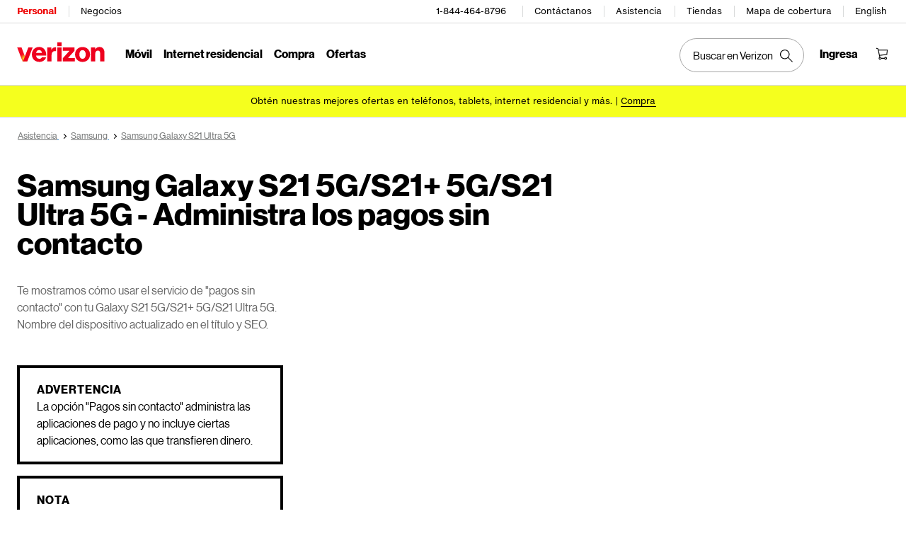

--- FILE ---
content_type: application/javascript; charset=utf-8
request_url: https://espanol.verizon.com/_x_DY_lKs/SfypM/sqeQ/frw5pVVY7YNO/GhNh/Twx6L/UlJIzcC?v=a684422c-cbe6-49f2-f525-e68e57a50211
body_size: 168899
content:
(function UCZjrKxlLP(){CY();0x60cec21,3381675795;T5T();function llT(){return LUT()+A8Q()+typeof fl[LR()[df(WN)].name];}KlT();var Cb=function(){return Dv.apply(this,[qT,arguments]);};var x3=function(){return hI.apply(this,[zY,arguments]);};var vb=function(IG,rs){return IG>>rs;};var Nb=function(){return ["*3S69MFI","","FZ\\ \x07G82JLC(","U^8\\E)K$\\90","S","v<[MXq6G88[","A*<X","6\x07",")e","R#\'","\x00a{wT","G84A>B","U(7\'#B*4MG2Bl#"," G(8^1BK\x3f","*K W\"\f;W+AZ^J\'!H8yGmJx\nzu","1S>","\'\r#S","\nP,\x409","EQTJ","{\vi\x07","\x07ZL=6^<%L^K#w\x3f1\r\x3f","\x00ZLn\\l2QD\vA>","2G\x07","\\Z_g\x40\n~e\x40J\r","y#\n\fC","-r\tV\"F\"=","`*t\x07","E!G(0","\x009Y9",">\\]^l+\x07","=T-#F\x00k\fJ.F$,\f","\x00ejh","y#\rA","vkBk\x40","L\vOE\x3fV\b5\x07#B","U5:KA","X[\x00","ZSCBy{EP",".ASZT","|\\^]3A$;\x40E\r","(\x074C(","E04N\x40;^A","k\x07Y\rK#z$$\n!_\x3f5\\","Y4","\x40","\vQBn","","T[>H8","2e\f","NRhQ\r6","JAA)b%\"\f9Y5",":Y","u$dK","G/<N\x00B\fJ)q\"/\r\x3f","KY6+i*1ZY","43","","u$jG","T\x3f].&>b1>CG1U\\%6C/#\x40C\n","UK:R","2ZJ<C\b2]N\rK\x3f","c|","\x3fY--mZ","b\\\t","S*I;9",":DL![*+S )",")G\x40Wr$G<\x40\bH","=;NQOQ6\'_<2",">P)F","/dO1T%!L\x00r&G%\x40","A9t!,9b10MpVY=7G86","H","\x00TK\'I\"m\tO\nK!G9&Y9Y(g\b\x406RvwB\bBP\x3fS#0\"D5g\b\x40ZV\x3fR)G\\\bmxsGd\ru0[IY I>:RY\vE#A!\"(uh\\BcVw5HFV\"G#\'O.Y42ZP~15`\nlK_A\x3f\x3f\"$C+g\b\x00C<\v\v\x3f\x3fHBmmsB|(%\bSZAL>Ha \x40Yms5\r\"pAZ^\x40MsAx`JOz\t","k","r>>MC\r\v{}","\'[[K8A*\x00!_6:","R2g\n5JCe\f_=/*tli~7m|>g\r}B\x00eU\f\fc:j\x001zro\r2h3nH.K\f3\fw6\x07pv1z{:c\rc\x40{8u\fs&vTwzX!~y6s4oO:UAB~W$,#\foiu6^y6%.h;8e\fvlM\x07bs%oq662gDT8l*s\f(${\x3fu1qu\x07:g)h1|Im4s$#\fZ\beS2y6;wh0l8g\b#\f|\f\vie1zS91g\r}:h<e\fxw6bE2zy4c*QJK1\\bV{\b\ft/iu7W\f69a`3Tp",").","s.7\v;S<X\x40TV","V_A",">u|n","i",".Z18F\x40)","NXTJ","=h\x00E`","F\x40W>S*&","A","M^\tH,K\"(","JAOW"," \x07T%\'y\x00B]\v\x40\".\'\x3fD7/[","BG8^Y\x07\x00\\)\x40D\r","([7+M}^U","3=F=)MQd]2S-#\x40C&W.\x40$3","\f\"Bx.]D\x00TJ6","P%\x40\"4","T-:L","\x00Vy","NGS),3=Y9.FR\f\x075|\x00:JA&e\x3f\x40,:","&\x40)%","zKK","g\"","I\"G>&\"\x40=","TM6I;9","C>1","UM\x3f","/MXZ\\","-rA/V\x3f*(D\x078^UNY6","AA*S!c,B;5\bUO]#\x07","A+[#&2\x3fY(8Z\x40\t","]>\v,/]Q","","\x40D\rM,F\"164F=","/%LY","\"9W;6","\x00H\nK8\x40.&","d!\x40","]=$k[^","[T-A5F","=h\bFj","\x00S|","Q>W\x3f(X,I\x40",".,\f9_6(M","$","YgXm_nfNH\x3f6","OP ^O\x3fzGYTW8B=,9S<","\r>","6GL\np(J9","ZLK:p!6","O{>Q","z>/!Z",")\r$X","XG9[\"-","$Ln","O6n-9MH\v\nqQ\".8B=9+ZKW2V .t","#G81F\x00\x40","m7\x3fBQO06C>6]_$","DTA","<;m","<8\\UW","1\x40A*P4^(","v-AW9e,7\v\x3fu73N]V","i}w","kA!V&9","F$.\x07Y68","(","<","\x00azuS","W0S","C_-~gkqS(Vg5=nsapu","<L)4]","E8>_hA W#7","\vpvSf^","{T%2GL\rM\"\\wc\"D,/I]","A","o","(B9","h","4EC","YV,F\"1B\x3fS+(D\x40PRKW=Rl6GRBN(Q9",">7\r\x3fW\x3f8"," K<;L!X"," $U3","&W43(E+","wCY\\:C>\b\\Z\vE=B(\'","N}","V#$\x40DJw>79_;f\\FUK<KvwGC`_>n\x3fW6.N[VW=H)lKNC\x3f]8-`U71GFJ15`\nB\v\x40(\x40`1)_-.\x40\x00Z+^U$6MZC#]#&Y _6p_]OPMs\x40|\'QI"];};var H1=function(SK,ZN){return SK&ZN;};var GI=function YP(E3,D1){var Z3=YP;for(E3;E3!=lz;E3){switch(E3){case K0:{E3=lz;if(js(sV,W3)){do{Ez+=Os[sV];sV--;}while(js(sV,W3));}return Ez;}break;case Dz:{var Os=D1[hH];var Ez=BI([],[]);var sV=Us(Os.length,Xs);E3=K0;}break;case qH:{E3=Zk;var pp=AP[Af];var NG=Us(pp.length,Xs);if(js(NG,W3)){do{var c3=Pf(BI(Us(BI(NG,dv),H4[Us(H4.length,Xs)]),Sx()),kV.length);var hb=bf(pp,NG);var M3=bf(kV,c3);r3+=Dv(SS,[J1(H1(Zp(hb),M3),H1(Zp(M3),hb))]);NG--;}while(js(NG,W3));}}break;case Zk:{return hI(tq,[r3]);}break;case Gk:{return rR;}break;case R0:{return O4;}break;case xQ:{E3+=Ox;var bG=D1[hH];LI.PY=YP(NA,[bG]);while(db(LI.PY.length,wY))LI.PY+=LI.PY;}break;case IH:{var kP=D1[hH];var rR=BI([],[]);E3=Gk;var Sb=Us(kP.length,Xs);if(js(Sb,W3)){do{rR+=kP[Sb];Sb--;}while(js(Sb,W3));}}break;case hT:{E3-=Qj;return B4;}break;case qx:{var Af=D1[hH];var dv=D1[bq];var kV=AP[UP];E3+=m;var r3=BI([],[]);}break;case HS:{var s3=D1[hH];zG.IS=YP(GB,[s3]);while(db(zG.IS.length,Fq))zG.IS+=zG.IS;E3=lz;}break;case SS:{var TP=D1[hH];Qc.qS=YP(MW,[TP]);E3=lz;while(db(Qc.qS.length,VI))Qc.qS+=Qc.qS;}break;case NA:{var X1=D1[hH];var B4=BI([],[]);E3+=Kl;var Yb=Us(X1.length,Xs);while(js(Yb,W3)){B4+=X1[Yb];Yb--;}}break;case HT:{H4.push(mZ);PJ=function(Rv){return YP.apply(this,[SS,arguments]);};Qc.call(null,Ap,Xz);E3=lz;H4.pop();}break;case GB:{var qZ=D1[hH];var O4=BI([],[]);var dJ=Us(qZ.length,Xs);if(js(dJ,W3)){do{O4+=qZ[dJ];dJ--;}while(js(dJ,W3));}E3=R0;}break;case MW:{var m1=D1[hH];var pV=BI([],[]);var SN=Us(m1.length,Xs);E3+=q0;while(js(SN,W3)){pV+=m1[SN];SN--;}return pV;}break;case zY:{H4.push(pN);Kv=function(wf){return YP.apply(this,[rY,arguments]);};E3+=p5;hI(HT,[qf,Bv(Bv({})),j4,x1]);H4.pop();}break;case f6:{E3+=VY;H4.push(sf);kZ=function(Sv){return YP.apply(this,[xQ,arguments]);};Dv(HS,[NZ,MV]);H4.pop();}break;case E5:{H4.push(V4);E3=lz;cK=function(Mv){return YP.apply(this,[HS,arguments]);};zG.apply(null,[UV,gR]);H4.pop();}break;case rY:{var qv=D1[hH];E3=lz;WI.pk=YP(IH,[qv]);while(db(WI.pk.length,EJ))WI.pk+=WI.pk;}break;}}};var BJ=function(){return (SB.sjs_se_global_subkey?SB.sjs_se_global_subkey.push(nP):SB.sjs_se_global_subkey=[nP])&&SB.sjs_se_global_subkey;};var db=function(Ms,pR){return Ms<pR;};function NHT(a,b){return a.charCodeAt(b);}var Bv=function(Wv){return !Wv;};var xv=function(XR,ZZ){return XR*ZZ;};var Dc=function(WV,AR){return WV>AR;};var Db=function(){return Dv.apply(this,[pQ,arguments]);};var d4=function(CI,wR){return CI<<wR;};var BI=function(B1,jP){return B1+jP;};var I1=function(YZ,K1){return YZ!==K1;};var Zp=function(cP){return ~cP;};var hI=function zR(XN,Hb){var sp=zR;while(XN!=vA){switch(XN){case xl:{XN+=X6;if(db(R3,Ps.length)){do{var r1=bf(Ps,R3);var Ic=bf(Qc.qS,Fz++);Rf+=Dv(SS,[J1(H1(Zp(r1),Ic),H1(Zp(Ic),r1))]);R3++;}while(db(R3,Ps.length));}}break;case JQ:{XN-=jW;return H4.pop(),pI=Yp,pI;}break;case D0:{return L3;}break;case lT:{var Ks;XN=vA;return H4.pop(),Ks=hJ,Ks;}break;case qW:{while(Dc(xR,W3)){if(I1(c1[TV[sN]],fl[TV[Xs]])&&js(c1,rv[TV[W3]])){if(Gv(rv,NJ)){IV+=Dv(SS,[dP]);}return IV;}if(BP(c1[TV[sN]],fl[TV[Xs]])){var bc=YR[rv[c1[W3]][W3]];var Nv=zR(zY,[bc,c1[Xs],Us(BI(dP,H4[Us(H4.length,Xs)]),Sx()),xR,Hc]);IV+=Nv;c1=c1[W3];xR-=Y1(rY,[Nv]);}else if(BP(rv[c1][TV[sN]],fl[TV[Xs]])){var bc=YR[rv[c1][W3]];var Nv=zR.apply(null,[zY,[bc,W3,Us(BI(dP,H4[Us(H4.length,Xs)]),Sx()),xR,Vv]]);IV+=Nv;xR-=Y1(rY,[Nv]);}else{IV+=Dv(SS,[dP]);dP+=rv[c1];--xR;};++c1;}XN+=nB;}break;case Cq:{return Rf;}break;case LS:{XN=Wj;while(js(kJ,W3)){var Xb=Pf(BI(Us(BI(kJ,hf),H4[Us(H4.length,Xs)]),Sx()),HI.length);var dR=bf(Xc,kJ);var wv=bf(HI,Xb);UR+=Dv(SS,[J1(H1(Zp(dR),wv),H1(Zp(wv),dR))]);kJ--;}}break;case dQ:{XN-=nQ;for(var mN=W3;db(mN,fG.length);++mN){LR()[fG[mN]]=Bv(Us(mN,Nf))?function(){return Y1.apply(this,[cH,arguments]);}:function(){var QZ=fG[mN];return function(CV,Qp,Pc,GV){var Zs=ms(CV,KN,Pc,UP);LR()[QZ]=function(){return Zs;};return Zs;};}();}}break;case F0:{XN+=jW;if(db(XJ,EI.length)){do{Z4()[EI[XJ]]=Bv(Us(XJ,tb))?function(){return Y1.apply(this,[Q5,arguments]);}:function(){var hN=EI[XJ];return function(Ls,cJ,xP,tJ){var CJ=WI(Ls,Bv(Bv([])),xP,zV);Z4()[hN]=function(){return CJ;};return CJ;};}();++XJ;}while(db(XJ,EI.length));}}break;case WT:{if(db(kv,sR.length)){do{Ep()[sR[kv]]=Bv(Us(kv,dp))?function(){return Y1.apply(this,[H,arguments]);}:function(){var PP=sR[kv];return function(BN,F1){var Cv=LI(BN,F1);Ep()[PP]=function(){return Cv;};return Cv;};}();++kv;}while(db(kv,sR.length));}XN-=sY;}break;case GB:{var sR=Hb[hH];kZ(sR[W3]);XN=WT;var kv=W3;}break;case mj:{XN-=JW;var R3=W3;}break;case Wj:{return g4(HS,[UR]);}break;case Hx:{XN-=zx;while(Dc(tN,W3)){if(I1(F3[wV[sN]],fl[wV[Xs]])&&js(F3,JI[wV[W3]])){if(Gv(JI,NP)){L3+=Dv(SS,[wp]);}return L3;}if(BP(F3[wV[sN]],fl[wV[Xs]])){var Zv=wZ[JI[F3[W3]][W3]];var X3=zR(HS,[F3[Xs],Bv(Bv(W3)),tN,Zv,xp,Us(BI(wp,H4[Us(H4.length,Xs)]),Sx())]);L3+=X3;F3=F3[W3];tN-=Y1(zW,[X3]);}else if(BP(JI[F3][wV[sN]],fl[wV[Xs]])){var Zv=wZ[JI[F3][W3]];var X3=zR(HS,[W3,N1,tN,Zv,Bv({}),Us(BI(wp,H4[Us(H4.length,Xs)]),Sx())]);L3+=X3;tN-=Y1(zW,[X3]);}else{L3+=Dv(SS,[wp]);wp+=JI[F3];--tN;};++F3;}}break;case G5:{XN=Az;while(Dc(rI,W3)){if(I1(p4[WP[sN]],fl[WP[Xs]])&&js(p4,Ws[WP[W3]])){if(Gv(Ws,z4)){Ib+=Dv(SS,[zs]);}return Ib;}if(BP(p4[WP[sN]],fl[WP[Xs]])){var OK=Yv[Ws[p4[W3]][W3]];var Hp=zR.apply(null,[SS,[Us(BI(zs,H4[Us(H4.length,Xs)]),Sx()),OK,MN,TI,rI,p4[Xs]]]);Ib+=Hp;p4=p4[W3];rI-=Y1(HS,[Hp]);}else if(BP(Ws[p4][WP[sN]],fl[WP[Xs]])){var OK=Yv[Ws[p4][W3]];var Hp=zR(SS,[Us(BI(zs,H4[Us(H4.length,Xs)]),Sx()),OK,Qv,zV,rI,W3]);Ib+=Hp;rI-=Y1(HS,[Hp]);}else{Ib+=Dv(SS,[zs]);zs+=Ws[p4];--rI;};++p4;}}break;case Px:{var UR=BI([],[]);var Xc=pK[xN];XN-=dH;var kJ=Us(Xc.length,Xs);}break;case Oq:{var bV=Hb[hH];var n3=Hb[bq];var Yp=[];var YI=zR(Zq,[]);H4.push(v4);var gI=n3?fl[RN()[vV(sN)].apply(null,[Nf,cq])]:fl[LR()[df(sN)](V6,TI,T1,S4)];for(var Jv=W3;db(Jv,bV[nV()[vR(W3)](H3,hl)]);Jv=BI(Jv,Xs)){Yp[LR()[df(S4)](YY,sI,S4,mv)](gI(YI(bV[Jv])));}var pI;XN=JQ;}break;case f6:{var EI=Hb[hH];XN=F0;Kv(EI[W3]);var XJ=W3;}break;case Az:{return Ib;}break;case qx:{var hs=Hb[hH];var Js=Hb[bq];H4.push(mR);var hJ=LR()[df(MJ)](l3,BG,j4,Bv(Bv([])));for(var Kb=W3;db(Kb,hs[nV()[vR(W3)](H3,BB)]);Kb=BI(Kb,Xs)){var p3=hs[I1(typeof Ep()[x4(W3)],BI('',[][[]]))?Ep()[x4(xp)](Tx,sI):Ep()[x4(dp)](xV,dK)](Kb);var nv=Js[p3];hJ+=nv;}XN=lT;}break;case WW:{XN-=HH;for(var zJ=W3;db(zJ,JV.length);zJ++){var JZ=bf(JV,zJ);var Pv=bf(zG.IS,wP++);FJ+=Dv(SS,[H1(Zp(H1(JZ,Pv)),J1(JZ,Pv))]);}return FJ;}break;case Zq:{H4.push(lc);XN+=Lx;var DK={'\x35':Ep()[x4(W3)].apply(null,[tB,Ds]),'\x41':RN()[vV(S4)].call(null,ks,s4),'\x43':Z4()[jp(W3)](Xs,Bv(Bv([])),YV,t3),'\x45':Z4()[jp(sN)](qK,Eb,Hv,kb),'\x48':nV()[vR(sN)].call(null,BG,bv),'\x4b':Ep()[x4(sN)](fV,RK),'\x4d':LR()[df(xp)](QN,nR,XI,Bv(Bv({}))),'\x6c':Z4()[jp(S4)](tI,fN,V1,N1),'\x70':LR()[df(jc)].apply(null,[sS,BV,MJ,fN]),'\x71':Ep()[x4(S4)](Rq,dV),'\x73':nV()[vR(S4)].call(null,WN,QJ)};var Rp;return Rp=function(jV){return zR(qx,[jV,DK]);},H4.pop(),Rp;}break;case DW:{XN-=dT;var L3=BI([],[]);wp=BI(Us(v1,H4[Us(H4.length,Xs)]),Sx());}break;case JT:{var fG=Hb[hH];XN+=Pq;Wc(fG[W3]);}break;case PT:{XN-=Kz;return IV;}break;case Yk:{var DI=Hb[hH];var Z1=Hb[bq];var FJ=BI([],[]);var wP=Pf(BI(Us(Z1,H4[Us(H4.length,Xs)]),Sx()),IK);var JV=DP[DI];XN=WW;}break;case Ej:{var bs=Hb[hH];zG=function(Ov,dN){return zR.apply(this,[Yk,arguments]);};return cK(bs);}break;case g0:{if(BP(typeof Ws,WP[S4])){Ws=z4;}XN+=HQ;var Ib=BI([],[]);zs=BI(Us(ZJ,H4[Us(H4.length,Xs)]),Sx());}break;case Q5:{var r4=Hb[hH];var Uv=Hb[bq];XN+=mz;var Rf=BI([],[]);var Fz=Pf(BI(Us(Uv,H4[Us(H4.length,Xs)]),Sx()),K3);var Ps=AP[r4];}break;case tq:{var xc=Hb[hH];Qc=function(bJ,pJ){return zR.apply(this,[Q5,arguments]);};return PJ(xc);}break;case HS:{var F3=Hb[hH];var OJ=Hb[bq];var tN=Hb[zY];var JI=Hb[O0];var Ec=Hb[XY];XN=DW;var v1=Hb[m0];if(BP(typeof JI,wV[S4])){JI=NP;}}break;case zY:{var rv=Hb[hH];var c1=Hb[bq];var EN=Hb[zY];var xR=Hb[O0];var jb=Hb[XY];XN+=JQ;if(BP(typeof rv,TV[S4])){rv=NJ;}var IV=BI([],[]);dP=BI(Us(EN,H4[Us(H4.length,Xs)]),Sx());}break;case SS:{var ZJ=Hb[hH];XN+=CH;var Ws=Hb[bq];var VJ=Hb[zY];var L4=Hb[O0];var rI=Hb[XY];var p4=Hb[m0];}break;case HT:{var xN=Hb[hH];XN=Px;var zZ=Hb[bq];var hf=Hb[zY];var lG=Hb[O0];var HI=pK[cV];}break;}}};var jZ=function(Xp,A3){return Xp in A3;};var VK=function fv(TJ,xI){'use strict';var p1=fv;switch(TJ){case w:{H4.push(rZ);try{var RV=H4.length;var ws=Bv(bq);throw new (fl[nV()[vR(QK)](nf,mf)])();}catch(RJ){H4.splice(Us(RV,Xs),Infinity,rZ);if(Bv(RJ[nV()[vR(EO)].apply(null,[GM,z8])])){var xh;return xh=RN()[vV(H3)](Ot,cC),H4.pop(),xh;}var Jd=RJ[nV()[vR(EO)](GM,z8)][nV()[vR(QL)](t3,Xm)]();var r7=new (fl[nV()[vR(tt)].call(null,fN,fC)])(RN()[vV(j7)](H3,Zn))[LR()[df(UV)](N8,Hc,MN,In)](Jd);var Wd=[Ep()[x4(NZ)](zL,kn),I1(typeof nV()[vR(HX)],BI([],[][[]]))?nV()[vR(X2)](ED,Aw):nV()[vR(Ww)].apply(null,[Xz,vd]),Qn()[cO(ks)].call(null,GF,Ww,dp,fN,Vv,AD),RN()[vV(cV)].apply(null,[It,jw]),RN()[vV(nf)](fF,Hn),I1(typeof nV()[vR(Tr)],BI('',[][[]]))?nV()[vR(vw)](xO,UO):nV()[vR(Ww)](gL,lm),tr()[Pt(tt)](sI,In,fF,tb,m8),RN()[vV(pm)].apply(null,[Mm,S9]),Z4()[jp(vw)].apply(null,[Hc,UP,H8,S4]),Ep()[x4(qf)](g7,tI),BP(typeof RN()[vV(m2)],BI([],[][[]]))?RN()[vV(Xs)](AM,p7):RN()[vV(s9)](AX,ww),RN()[vV(X2)](x8,GF),Z4()[jp(YF)].apply(null,[nR,t8,h9,In])];var WL=Wd[Ep()[x4(I8)].apply(null,[Dw,H3])](function(LD){var BX;H4.push(Km);return BX=Jd[RN()[vV(t8)](EO,GJ)]()[I1(typeof PF()[Q9(K3)],BI(LR()[df(MJ)].apply(null,[bW,ED,j4,Bv([])]),[][[]]))?PF()[Q9(KN)](dp,rZ,pt,dp,HD):PF()[Q9(t8)](HD,Bn,YL,rG,Bv([]))](LD),H4.pop(),BX;});var jm;return jm=(BP(typeof LR()[df(qf)],BI([],[][[]]))?LR()[df(Nf)].apply(null,[NM,Kn,Ym,Bv([])]):LR()[df(MJ)](Lh,t8,j4,JD))[nV()[vR(It)](Xs,zD)](r7,PF()[Q9(Xs)].apply(null,[dp,mn,j4,Xs,tI]))[nV()[vR(It)](Xs,zD)](WL[Z4()[jp(QL)](jw,t8,Lh,Kn)](RN()[vV(Fr)].call(null,hn,mF))),H4.pop(),jm;}H4.pop();}break;case rY:{var Sd=xI[hH];H4.push(zt);var lC=BP(typeof LR()[df(RO)],BI([],[][[]]))?LR()[df(Nf)](Ln,T1,Ld,qL):LR()[df(MJ)](ph,It,j4,T1);var hF=LR()[df(MJ)](ph,n2,j4,Ch);var MC=Z4()[jp(O9)].call(null,N1,sI,Vm,O7);var G2=RN()[vV(YF)].apply(null,[MV,BM]);try{var GD=H4.length;var w7=Bv(bq);lC=Sd[LR()[df(f7)](xw,Bv(Bv(W3)),Qm,W7)];}catch(HO){H4.splice(Us(GD,Xs),Infinity,zt);if(Dc(HO[Ep()[x4(BG)].apply(null,[CC,mn])][nV()[vR(xO)](BV,VX)](G2),md(SB[nV()[vR(NO)](dV,XD)]()))){lC=RN()[vV(jw)].apply(null,[KM,Hd]);}}var Kd=fl[Ep()[x4(MJ)](IM,dC)][Z4()[jp(jw)].call(null,Vv,kF,Ar,fN)](xv(fl[Ep()[x4(MJ)].call(null,IM,dC)][Qn()[cO(dp)](D9,zV,jc,zX,BV,cF)](),dD))[nV()[vR(QL)](t3,rm)]();Sd[LR()[df(f7)].apply(null,[xw,Bv(W3),Qm,E7])]=Kd;hF=I1(Sd[LR()[df(f7)](xw,Vv,Qm,Bv([]))],Kd);MC=LR()[df(MJ)].apply(null,[ph,NO,j4,dV])[nV()[vR(It)](Xs,d8)](lC,RN()[vV(Fr)].call(null,hn,XG))[nV()[vR(It)].apply(null,[Xs,d8])](H1(hF,SB[nV()[vR(NO)](dV,XD)]())[nV()[vR(QL)](t3,rm)]());var Q7;return H4.pop(),Q7=MC,Q7;}break;case GB:{var zh=xI[hH];var Gh=xI[bq];var rt=xI[zY];var HM=xI[O0];var wr=xI[XY];var K8=xI[m0];var M8=xI[dH];H4.push(Wr);try{var VD=H4.length;var MF=Bv([]);var vt=zh[K8](M8);var Oh=vt[Ep()[x4(Fr)].apply(null,[RD,ks])];}catch(hC){H4.splice(Us(VD,Xs),Infinity,Wr);rt(hC);H4.pop();return;}if(vt[Z4()[jp(RO)](XI,JX,nr,xp)]){Gh(Oh);}else{fl[nV()[vR(Hc)](sN,d2)][z9()[B2(jc)].call(null,Z9,AX,Bv(Bv({})),TI,MJ,Kn)](Oh)[tr()[Pt(KN)].apply(null,[lh,qK,QX,Ww,b9])](HM,wr);}H4.pop();}break;case Ej:{var VC=xI[hH];var Jw=xI[bq];var Cm=xI[zY];var UD=xI[O0];var N7=xI[XY];H4.push(R2);var Nn;return Nn=js(BI(fl[Ep()[x4(MJ)](Md,dC)][Qn()[cO(KF)].apply(null,[QD,fF,S4,N1,Bv(Bv(W3)),IK])](Us(VC,Jw)),fl[Ep()[x4(MJ)](Md,dC)][Qn()[cO(KF)](QD,QK,S4,dp,H7,IK)](Us(Cm,UD))),N7),H4.pop(),Nn;}break;case AA:{H4.push(sC);throw new (fl[z9()[B2(xp)].apply(null,[E9,Z7,xO,dp,KN,nR])])(RN()[vV(MN)].call(null,j4,Ip));}break;case v6:{var SC=xI[hH];var Wh=xI[bq];H4.push(dM);if(Gv(Wh,null)||Dc(Wh,SC[I1(typeof nV()[vR(x1)],'undefined')?nV()[vR(W3)](H3,sb):nV()[vR(Ww)].apply(null,[Kh,XF])]))Wh=SC[nV()[vR(W3)].apply(null,[H3,sb])];for(var An=W3,AF=new (fl[Ep()[x4(GM)](fL,hn)])(Wh);db(An,Wh);An++)AF[An]=SC[An];var SM;return H4.pop(),SM=AF,SM;}break;case SS:{var ZM=xI[hH];var XM=xI[bq];H4.push(Un);var fM=Gv(null,ZM)?null:DO(LR()[df(Gd)].call(null,E2,GM,H2,Jh),typeof fl[Ep()[x4(Hc)](Lm,SX)])&&ZM[fl[Ep()[x4(Hc)].call(null,Lm,SX)][Ep()[x4(R2)](c7,N1)]]||ZM[LR()[df(Z7)](lv,MJ,L8,x8)];if(DO(null,fM)){var NF,IC,xn,vD,PX=[],Ow=Bv(FO[jc]),tM=Bv(Xs);try{var Y8=H4.length;var x9=Bv([]);if(xn=(fM=fM.call(ZM))[Ep()[x4(L7)](TF,tb)],BP(W3,XM)){if(I1(fl[Ep()[x4(KN)](I9,N2)](fM),fM)){x9=Bv(Bv([]));return;}Ow=Bv(Xs);}else for(;Bv(Ow=(NF=xn.call(fM))[Z4()[jp(RO)].apply(null,[XI,Bv(W3),Fh,Bv(W3)])])&&(PX[LR()[df(S4)](J7,WN,S4,W3)](NF[BP(typeof Ep()[x4(fh)],BI([],[][[]]))?Ep()[x4(dp)](Wm,Br):Ep()[x4(Fr)].apply(null,[vF,ks])]),I1(PX[nV()[vR(W3)].apply(null,[H3,Mc])],XM));Ow=Bv(W3));}catch(tw){tM=Bv(W3),IC=tw;}finally{H4.splice(Us(Y8,Xs),Infinity,Un);try{var H9=H4.length;var jF=Bv(bq);if(Bv(Ow)&&DO(null,fM[RN()[vV(dC)](vw,Vm)])&&(vD=fM[RN()[vV(dC)](vw,Vm)](),I1(fl[Ep()[x4(KN)](I9,N2)](vD),vD))){jF=Bv(Bv([]));return;}}finally{H4.splice(Us(H9,Xs),Infinity,Un);if(jF){H4.pop();}if(tM)throw IC;}if(x9){H4.pop();}}var Yn;return H4.pop(),Yn=PX,Yn;}H4.pop();}break;case zx:{var Q2=xI[hH];H4.push(G8);if(fl[BP(typeof Ep()[x4(tI)],'undefined')?Ep()[x4(dp)](kM,j2):Ep()[x4(GM)].apply(null,[hM,hn])][Ep()[x4(O9)].apply(null,[M9,Ct])](Q2)){var tO;return H4.pop(),tO=Q2,tO;}H4.pop();}break;case qT:{var nO=xI[hH];H4.push(rh);var Dh=nO[RN()[vV(tI)](xp,wH)];var rL=nO[Ep()[x4(wC)].apply(null,[CM,XI])];var gh;return gh=fl[Z4()[jp(xp)](ks,x8,Sn,Id)][PF()[Q9(kb)](jc,mv,Sh,XI,f2)](Dh,rL,Bv(Bv(bq))),H4.pop(),gh;}break;case JT:{var W9=xI[hH];H4.push(V2);var RL=W9[RN()[vV(tI)].call(null,xp,UJ)];var ZX=W9[Ep()[x4(wC)](tF,XI)];var z2;return z2=fl[Z4()[jp(xp)](ks,ED,Uh,QX)][I1(typeof Qn()[cO(dC)],'undefined')?Qn()[cO(k8)](m2,x1,t8,Ch,dp,zr):Qn()[cO(tb)](rd,UP,sX,x8,tt,AM)](RL,ZX,Bv(Bv({}))),H4.pop(),z2;}break;case m0:{var b2=xI[hH];var T8=xI[bq];var Lr=xI[zY];var FC=xI[O0];var UL=xI[XY];var YC=xI[m0];var jC=xI[dH];H4.push(mR);try{var dF=H4.length;var bL=Bv({});var FM=b2[YC](jC);var Fd=FM[BP(typeof Ep()[x4(O7)],BI('',[][[]]))?Ep()[x4(dp)](Ct,T7):Ep()[x4(Fr)](qs,ks)];}catch(Yh){H4.splice(Us(dF,Xs),Infinity,mR);Lr(Yh);H4.pop();return;}if(FM[BP(typeof Z4()[jp(K3)],'undefined')?Z4()[jp(tb)](rh,Ad,MV,Kn):Z4()[jp(RO)](XI,Z7,CO,Bv(Bv(W3)))]){T8(Fd);}else{fl[nV()[vR(Hc)].apply(null,[sN,mt])][z9()[B2(jc)].call(null,d7,MJ,Bv(W3),Ds,MJ,Kn)](Fd)[tr()[Pt(KN)].call(null,lh,Jh,cF,Ww,IF)](FC,UL);}H4.pop();}break;case jl:{var dt=xI[hH];H4.push(M9);if(Bv(dt)||BP(dt[nV()[vR(xO)].apply(null,[BV,Qs])](nV()[vR(kn)](O7,cL)),md(Xs))){var p2;return p2=LR()[df(MJ)].call(null,PL,Bv({}),j4,N1),H4.pop(),p2;}var MO=dt[nV()[vR(xO)](BV,Qs)](I1(typeof Z4()[jp(L8)],'undefined')?Z4()[jp(NO)].call(null,tI,Bv([]),DD,t3):Z4()[jp(tb)](hM,fD,bO,NO),BI(dt[I1(typeof nV()[vR(t8)],BI('',[][[]]))?nV()[vR(xO)](BV,Qs):nV()[vR(Ww)](Xz,Wn)](nV()[vR(kn)].call(null,O7,cL)),sN));var LF;return LF=Dc(MO,md(Xs))?dt[nV()[vR(Fr)](Nt,ht)](SB[BP(typeof Z4()[jp(t3)],BI('',[][[]]))?Z4()[jp(tb)](sL,CF,RX,H7):Z4()[jp(GM)](fN,Bv({}),Kp,Bv([]))](),MO):dt,H4.pop(),LF;}break;case VQ:{var Hh=function(kd){var xt;H4.push(SF);if(Gv(kd,null)){xt=fl[Z4()[jp(xp)].call(null,ks,Z7,AM,E7)][Z4()[jp(Kn)](CL,Bv([]),mC,Nt)];}else xt=kd;if(Gv(fl[Z4()[jp(xp)].call(null,ks,Ph,AM,jc)][Z4()[jp(Kn)](CL,sI,mC,kF)],null)){var pC;return H4.pop(),pC=md(Xs),pC;}var NL=xt[Ep()[x4(x8)].apply(null,[vK,vw])](LR()[df(K3)](ZF,IL,ks,Fr));if(Gv(NL,null)){var bM=xt[Ep()[x4(x8)].call(null,vK,vw)](nV()[vR(t3)].apply(null,[zV,tF]));if(Gv(bM,null)){var WC=SL(MW,[xt]);var vr;return H4.pop(),vr=WC?C2(Dz,[WC]):md(Xs),vr;}else{var OD;return H4.pop(),OD=C2(Dz,[bM]),OD;}}var G7;return H4.pop(),G7=C2(Dz,[NL]),G7;};var nL=function(tL){H4.push(xD);var lF=Th(tL);var NC=fl[BP(typeof Ep()[x4(O7)],'undefined')?Ep()[x4(dp)].call(null,OO,Sw):Ep()[x4(KN)].apply(null,[KX,N2])][Ep()[x4(jc)](WJ,K3)][RN()[vV(Ch)].apply(null,[zV,gP])].call(fl[RN()[vV(K3)](tt,HL)][Ep()[x4(jc)](WJ,K3)],Qn()[cO(Ww)](RX,Bv(Bv([])),WN,W7,JD,BO));var kr=fl[Ep()[x4(KN)](KX,N2)][Ep()[x4(jc)].call(null,WJ,K3)][I1(typeof RN()[vV(Ch)],'undefined')?RN()[vV(Ch)](zV,gP):RN()[vV(Xs)](T1,TX)].call(fl[RN()[vV(K3)](tt,HL)][Ep()[x4(jc)](WJ,K3)],nV()[vR(UV)].call(null,JX,EG));var g9=Bv(Bv(fl[LR()[df(WN)](ss,tI,Gd,L7)][LR()[df(xO)].apply(null,[zL,GM,EO,nR])]));var Tn=BP(typeof fl[I1(typeof nV()[vR(S4)],BI('',[][[]]))?nV()[vR(x8)](L8,J9):nV()[vR(Ww)](bF,Ds)],Z4()[jp(XI)].call(null,I8,Ph,bN,zX));var Bh=BP(typeof fl[LR()[df(QL)](br,UV,ft,RO)],Z4()[jp(XI)].call(null,I8,mv,bN,Bv([])));var Lw=BP(typeof fl[Z4()[jp(Eb)](fD,IL,hw,W3)][BP(typeof LR()[df(x8)],BI([],[][[]]))?LR()[df(Nf)](zD,Bv({}),Wt,KF):LR()[df(It)].call(null,HL,TI,Xs,dV)],Z4()[jp(XI)].call(null,I8,Bv(Bv({})),bN,Bv(Bv(Xs))));var GO=fl[LR()[df(WN)].call(null,ss,kb,Gd,Bv(W3))][Ep()[x4(kb)](pr,KM)]&&BP(fl[LR()[df(WN)].apply(null,[ss,N1,Gd,AX])][Ep()[x4(kb)].apply(null,[pr,KM])][Ep()[x4(BV)].call(null,gR,dh)],I1(typeof LR()[df(tb)],'undefined')?LR()[df(tt)].call(null,OP,Bv([]),WN,QL):LR()[df(Nf)](j8,qL,Tt,x8));var RC=lF&&(Bv(NC)||Bv(kr)||Bv(Tn)||Bv(g9)||Bv(Bh)||Bv(Lw))&&Bv(GO);var c9;return H4.pop(),c9=RC,c9;};var Th=function(Fm){var pd=C2(rY,[]);var t7=Bv([]);H4.push(Sm);if(Fm){t7=new (fl[I1(typeof nV()[vR(Xs)],BI('',[][[]]))?nV()[vR(tt)](fN,LG):nV()[vR(Ww)].call(null,N8,fO)])(I1(typeof LR()[df(Ww)],'undefined')?LR()[df(E8)](Sr,Kn,sI,Bv(Bv(Xs))):LR()[df(Nf)](qX,Bv(Bv(Xs)),X8,Kn),BP(typeof Z4()[jp(E8)],BI([],[][[]]))?Z4()[jp(tb)](TI,tt,b7,zX):Z4()[jp(AX)](j7,fD,Xt,Bv(Bv(Xs))))[LR()[df(UV)](sw,KF,MN,ED)](pd);}else{t7=new (fl[nV()[vR(tt)](fN,LG)])(tr()[Pt(S4)].call(null,UM,JX,QL,ks,Ht),BP(typeof Z4()[jp(tt)],'undefined')?Z4()[jp(tb)](NM,H3,I2,fD):Z4()[jp(AX)](j7,zX,Xt,fF))[LR()[df(UV)](sw,E8,MN,t8)](pd);}var P2=BP(fl[RN()[vV(jc)](JD,J7)][Z4()[jp(t8)](Xz,CF,sd,QL)],z9()[B2(W3)].call(null,wh,XI,Fr,H3,dp,Y7))&&Dc(fl[BP(typeof RN()[vV(AX)],BI('',[][[]]))?RN()[vV(Xs)].apply(null,[U9,Dn]):RN()[vV(jc)].apply(null,[JD,J7])][Ep()[x4(JD)](Xz,Nt)],FO[Xs])&&new (fl[nV()[vR(tt)](fN,LG)])(Ep()[x4(kF)].call(null,sL,jO))[LR()[df(UV)](sw,qK,MN,K3)](pd)&&Bv(fl[LR()[df(WN)](lZ,Bv(Bv({})),Gd,zX)][BP(typeof LR()[df(IK)],BI('',[][[]]))?LR()[df(Nf)].call(null,kC,UV,X7,Xs):LR()[df(x8)](RR,mv,Tr,Gd)])&&I1(typeof fl[RN()[vV(jc)](JD,J7)][Qn()[cO(xp)](rm,Bv([]),Nf,Ww,xp,Iw)],LR()[df(Gd)].call(null,NZ,Bv(Bv(W3)),H2,ft));var vL;return H4.pop(),vL=t7||P2,vL;};var Jr=function(){H4.push(On);var sO=PC(Bv(hH),Bv(Bv({})));var Em=sO[BP(typeof LR()[df(O7)],BI([],[][[]]))?LR()[df(Nf)].apply(null,[hD,Nt,Kt,ED]):LR()[df(K3)].call(null,P4,Bv(Bv(W3)),ks,E8)];var bh=sO[Ep()[x4(Fr)].apply(null,[OG,ks])];var kX=bh[Ep()[x4(dC)](LM,j7)](Z4()[jp(K3)](Ww,XI,E1,W3));if(BP(Em,LR()[df(NO)].call(null,vv,kF,AD,JX))&&Dc(kX[I1(typeof nV()[vR(x8)],'undefined')?nV()[vR(W3)](H3,AJ):nV()[vR(Ww)].apply(null,[JD,Sh])],sN)){var EL;return H4.pop(),EL=kX[Xs],EL;}else if(BP(Em,Ep()[x4(Ph)].apply(null,[fK,dp]))&&Dc(kX[nV()[vR(W3)].call(null,H3,AJ)],sN)){var lO;return H4.pop(),lO=kX[sN],lO;}var Qw;return Qw=LR()[df(MJ)](Ux,TI,j4,QX),H4.pop(),Qw;};var R7=function(){H4.push(RD);var Yt=new (fl[tr()[Pt(W3)].call(null,RO,QL,HD,Ww,vh)])();var TD=BI(Yt[RN()[vV(IK)].call(null,sI,SV)](),xv(xv(dD,SB[Z4()[jp(t3)](YF,GM,Q4,Gd)]()),E8));Yt[nV()[vR(BV)](HX,Xv)](TD);fl[BP(typeof Z4()[jp(sN)],'undefined')?Z4()[jp(tb)].apply(null,[Jh,AD,Xn,L7]):Z4()[jp(xp)](ks,k8,SF,Bv(Bv(W3)))][nV()[vR(O7)](IK,mm)]=BI(BI(BI(A8,Qn()[cO(MJ)].call(null,Sn,Gd,tb,H3,Bv(Xs),th)),C2(xY,[])),LR()[df(O7)](G8,EO,Vv,P8));fl[Z4()[jp(xp)].call(null,ks,Bv([]),SF,tb)][nV()[vR(O7)](IK,mm)]=BI(BI(BI(BI(BI(BI(BI(BI(BI(A8,RN()[vV(xO)].call(null,cV,Lf)),PC(Bv(Bv({})))),Z4()[jp(K3)](Ww,QK,Uf,Bv({}))),C2(L6,[])),Ep()[x4(MN)](UN,k8)),fl[I1(typeof LR()[df(Nf)],BI('',[][[]]))?LR()[df(WN)](Rc,N1,Gd,xO):LR()[df(Nf)](Vr,Bv(Bv({})),G9,qK)][Ep()[x4(kb)].apply(null,[Vt,KM])][RN()[vV(QL)].call(null,dC,BL)]),Z4()[jp(IK)].call(null,zX,dp,ww,GM)),Yt[Ep()[x4(Ad)](G3,h9)]()),Z4()[jp(xO)](vd,sN,bX,k8));H4.pop();};var Bt=function(){H4.push(mG);var kD;var KL=(BP(kD=fl[Z4()[jp(xp)].call(null,ks,c8,Fw,Vv)][BP(typeof nV()[vR(Nf)],'undefined')?nV()[vR(Ww)](TX,X2):nV()[vR(O7)].apply(null,[IK,ph])][nV()[vR(kb)].apply(null,[DG,vC])](BI(BI(Ep()[x4(RO)](gt,qM),A8),BP(typeof Ep()[x4(Ww)],BI('',[][[]]))?Ep()[x4(dp)].call(null,sX,x1):Ep()[x4(H3)](Uw,H2))),null)||BP(kD,rO(W3))?rO(FO[jc]):kD[Z4()[jp(Ch)](BV,BG,RF,W7)]())||LR()[df(MJ)].call(null,rG,Bv(Bv({})),j4,L7);var qt;return H4.pop(),qt=KL,qt;};var DM=function(){H4.push(H7);var Qt=Bt();if(Qt&&I1(Qt[nV()[vR(xO)](BV,qC)](RN()[vV(It)](W7,VX)),md(FO[Xs]))){var wd;return wd=Qt[Ep()[x4(dC)].apply(null,[md(MN),j7])](RN()[vV(It)].call(null,W7,VX))[BP(typeof Z4()[jp(dp)],BI([],[][[]]))?Z4()[jp(tb)](kC,fD,Z8,W7):Z4()[jp(Ch)].call(null,BV,W3,tn,K3)](),H4.pop(),wd;}else if(Qt&&I1(Qt[I1(typeof nV()[vR(Ch)],BI('',[][[]]))?nV()[vR(xO)].call(null,BV,qC):nV()[vR(Ww)](n8,Gt)](Z4()[jp(K3)](Ww,UV,xd,E7)),md(SB[nV()[vR(NO)](dV,wD)]()))){var mM;return mM=Qt[I1(typeof Ep()[x4(XI)],BI('',[][[]]))?Ep()[x4(dC)].apply(null,[md(MN),j7]):Ep()[x4(dp)](q2,QL)](Z4()[jp(K3)].apply(null,[Ww,tb,xd,Bv(Xs)]))[Z4()[jp(Ch)](BV,Bv({}),tn,fN)](),H4.pop(),mM;}else{var k2;return H4.pop(),k2=C2(L6,[]),k2;}H4.pop();};var st=function(){H4.push(J8);var Cw=LR()[df(MJ)](wM,zV,j4,Gd);try{var Nm=H4.length;var Nr=Bv([]);if(SL(Xj,[])){var Xh=Ep()[x4(c8)].apply(null,[FV,BV]);Cw=fl[RN()[vV(UV)](cF,pw)][I1(typeof RN()[vV(H3)],BI('',[][[]]))?RN()[vV(x8)].apply(null,[BV,g2]):RN()[vV(Xs)](m2,Z7)](Xh);if(Bv(Cw)){Cw=BI(fl[tr()[Pt(W3)](RO,sN,Xs,Ww,LL)][Ep()[x4(UV)].call(null,FP,Fr)]()[nV()[vR(QL)](t3,zH)](FO[dp]),fl[Ep()[x4(MJ)].call(null,xL,dC)][Qn()[cO(dp)](D9,Bv(Bv({})),jc,cF,ks,Vh)]()[nV()[vR(QL)](t3,zH)](FO[dp])[nV()[vR(Fr)](Nt,XL)](sN));fl[RN()[vV(UV)].apply(null,[cF,pw])][Ep()[x4(sI)].apply(null,[Hv,qK])](Xh,Cw);}}}catch(dw){H4.splice(Us(Nm,Xs),Infinity,J8);}var zM;return H4.pop(),zM=Cw,zM;};var Pr=function(){H4.push(hw);var nG;return nG=C2(E5,[SL(m0,[Tm,LR()[df(CF)].apply(null,[MZ,Bv(Bv(Xs)),dV,O9])])]),H4.pop(),nG;};var gG=function(s2,L2,gM){H4.push(Bw);var L9=LR()[df(MJ)](ff,MJ,j4,ks);for(var cD=W3;db(cD,s2[nV()[vR(W3)](H3,KJ)]);cD++){var wF=s2[Ep()[x4(xp)].call(null,mb,sI)](cD);var vm=H1(vb(L2,dp),FO[hn]);L2=SL(OH,[L2]);var n7=K7[s2[LR()[df(t3)].apply(null,[A6,L7,Ww,Bv([])])](cD)];if(BP(typeof wF[I1(typeof Qn()[cO(xp)],BI([],[][[]]))?Qn()[cO(Kn)](HC,x8,tb,kF,Nf,Rw):Qn()[cO(tb)].apply(null,[Mm,Ph,cr,BV,tb,tm])],Z4()[jp(XI)].apply(null,[I8,dp,YK,Bv({})]))){var x2=wF[Qn()[cO(Kn)](HC,Bv(Xs),tb,UV,Kn,Rw)](FO[jc]);if(js(x2,x8)&&db(x2,X2)){n7=K7[x2];}}if(js(n7,W3)){var WX=Pf(vm,kt[BP(typeof nV()[vR(E8)],BI([],[][[]]))?nV()[vR(Ww)](bd,br):nV()[vR(W3)].apply(null,[H3,KJ])]);if(Dc(gM,W3)){n7+=WX;n7%=kt[nV()[vR(W3)].call(null,H3,KJ)];wF=kt[n7];}else{n7+=Us(kt[nV()[vR(W3)](H3,KJ)],WX);n7%=kt[nV()[vR(W3)](H3,KJ)];wF=kt[n7];}}L9+=wF;}var OF;return H4.pop(),OF=L9,OF;};var Xd=function(M2,J2){var Kr;var cw;var nC;var sh;H4.push(fr);var GL=M2[Ep()[x4(dC)].apply(null,[wh,j7])](RN()[vV(Fr)].call(null,hn,QF));for(sh=W3;db(sh,GL[nV()[vR(W3)].call(null,H3,GR)]);sh++){Kr=Pf(H1(vb(J2,dp),FO[hn]),GL[nV()[vR(W3)](H3,GR)]);J2=SL(OH,[J2]);cw=Pf(H1(vb(J2,dp),FO[hn]),GL[nV()[vR(W3)](H3,GR)]);J2=SL(OH,[J2]);nC=GL[Kr];GL[Kr]=GL[cw];GL[cw]=nC;}var PD;return PD=GL[Z4()[jp(QL)].apply(null,[jw,SD,qX,AX])](RN()[vV(Fr)](hn,QF)),H4.pop(),PD;};var mr=function(kL){var h8=[0x428a2f98,0x71374491,0xb5c0fbcf,0xe9b5dba5,0x3956c25b,0x59f111f1,0x923f82a4,0xab1c5ed5,0xd807aa98,0x12835b01,0x243185be,0x550c7dc3,0x72be5d74,0x80deb1fe,0x9bdc06a7,0xc19bf174,0xe49b69c1,0xefbe4786,0x0fc19dc6,0x240ca1cc,0x2de92c6f,0x4a7484aa,0x5cb0a9dc,0x76f988da,0x983e5152,0xa831c66d,0xb00327c8,0xbf597fc7,0xc6e00bf3,0xd5a79147,0x06ca6351,0x14292967,0x27b70a85,0x2e1b2138,0x4d2c6dfc,0x53380d13,0x650a7354,0x766a0abb,0x81c2c92e,0x92722c85,0xa2bfe8a1,0xa81a664b,0xc24b8b70,0xc76c51a3,0xd192e819,0xd6990624,0xf40e3585,0x106aa070,0x19a4c116,0x1e376c08,0x2748774c,0x34b0bcb5,0x391c0cb3,0x4ed8aa4a,0x5b9cca4f,0x682e6ff3,0x748f82ee,0x78a5636f,0x84c87814,0x8cc70208,0x90befffa,0xa4506ceb,0xbef9a3f7,0xc67178f2];var Pw=0x6a09e667;var OC=0xbb67ae85;var UX=0x3c6ef372;var C9=0xa54ff53a;var Um=0x510e527f;var Gn=0x9b05688c;var ZO=0x1f83d9ab;var V7=0x5be0cd19;var sM=x7(kL);var Yr=sM["length"]*8;sM+=fl["String"]["fromCharCode"](0x80);var nn=sM["length"]/4+2;var Mw=fl["Math"]["ceil"](nn/16);var kO=new (fl["Array"])(Mw);for(var gF=0;gF<Mw;gF++){kO[gF]=new (fl["Array"])(16);for(var lM=0;lM<16;lM++){kO[gF][lM]=sM["charCodeAt"](gF*64+lM*4)<<24|sM["charCodeAt"](gF*64+lM*4+1)<<16|sM["charCodeAt"](gF*64+lM*4+2)<<8|sM["charCodeAt"](gF*64+lM*4+3)<<0;}}var hh=Yr/fl["Math"]["pow"](2,32);kO[Mw-1][14]=fl["Math"]["floor"](hh);kO[Mw-1][15]=Yr;for(var nw=0;nw<Mw;nw++){var TC=new (fl["Array"])(64);var At=Pw;var S2=OC;var cM=UX;var zF=C9;var c2=Um;var pn=Gn;var gC=ZO;var s7=V7;for(var Od=0;Od<64;Od++){var lw=void 0,wG=void 0,vX=void 0,A9=void 0,ZC=void 0,Pm=void 0;if(Od<16)TC[Od]=kO[nw][Od];else{lw=Ir(TC[Od-15],7)^Ir(TC[Od-15],18)^TC[Od-15]>>>3;wG=Ir(TC[Od-2],17)^Ir(TC[Od-2],19)^TC[Od-2]>>>10;TC[Od]=TC[Od-16]+lw+TC[Od-7]+wG;}wG=Ir(c2,6)^Ir(c2,11)^Ir(c2,25);vX=c2&pn^~c2&gC;A9=s7+wG+vX+h8[Od]+TC[Od];lw=Ir(At,2)^Ir(At,13)^Ir(At,22);ZC=At&S2^At&cM^S2&cM;Pm=lw+ZC;s7=gC;gC=pn;pn=c2;c2=zF+A9>>>0;zF=cM;cM=S2;S2=At;At=A9+Pm>>>0;}Pw=Pw+At;OC=OC+S2;UX=UX+cM;C9=C9+zF;Um=Um+c2;Gn=Gn+pn;ZO=ZO+gC;V7=V7+s7;}return [Pw>>24&0xff,Pw>>16&0xff,Pw>>8&0xff,Pw&0xff,OC>>24&0xff,OC>>16&0xff,OC>>8&0xff,OC&0xff,UX>>24&0xff,UX>>16&0xff,UX>>8&0xff,UX&0xff,C9>>24&0xff,C9>>16&0xff,C9>>8&0xff,C9&0xff,Um>>24&0xff,Um>>16&0xff,Um>>8&0xff,Um&0xff,Gn>>24&0xff,Gn>>16&0xff,Gn>>8&0xff,Gn&0xff,ZO>>24&0xff,ZO>>16&0xff,ZO>>8&0xff,ZO&0xff,V7>>24&0xff,V7>>16&0xff,V7>>8&0xff,V7&0xff];};var BD=function(C8,qn){H4.push(r9);var Jn=I1(typeof fl[Ep()[x4(Hc)](tC,SX)],LR()[df(Gd)](Hd,Gd,H2,SD))&&C8[fl[Ep()[x4(Hc)](tC,SX)][Ep()[x4(R2)].apply(null,[PM,N1])]]||C8[BP(typeof LR()[df(XI)],BI([],[][[]]))?LR()[df(Nf)](LG,Bv([]),qD,ED):LR()[df(Z7)].apply(null,[Mc,fD,L8,Hc])];if(Bv(Jn)){if(fl[Ep()[x4(GM)].apply(null,[JF,hn])][BP(typeof Ep()[x4(c8)],BI([],[][[]]))?Ep()[x4(dp)].call(null,bC,IO):Ep()[x4(O9)].call(null,d8,Ct)](C8)||(Jn=jr(C8))||qn&&C8&&BP(typeof C8[BP(typeof nV()[vR(H3)],'undefined')?nV()[vR(Ww)](W2,lX):nV()[vR(W3)].apply(null,[H3,lP])],I1(typeof nV()[vR(tt)],BI('',[][[]]))?nV()[vR(K3)](Xz,B9):nV()[vR(Ww)](H3,P9))){if(Jn)C8=Jn;var dO=W3;var v9=function(){return SL.apply(this,[bH,arguments]);};var hL;return hL=Y1(Dz,[LR()[df(Ph)].apply(null,[OI,Bv(W3),sN,qL]),v9,nV()[vR(KF)](NZ,Xn),function kh(){H4.push(Yw);if(js(dO,C8[nV()[vR(W3)](H3,Ff)])){var Y9;return Y9=Y1(Dz,[Z4()[jp(RO)].apply(null,[XI,Ds,V9,sI]),Bv(Bv({}))]),H4.pop(),Y9;}var j9;return j9=Y1(Dz,[Z4()[jp(RO)].call(null,XI,AX,V9,bm),Bv(bq),Ep()[x4(Fr)](SJ,ks),C8[dO++]]),H4.pop(),j9;},RN()[vV(H3)].call(null,Ot,bn),function(CG){return SL.apply(this,[cH,arguments]);},Qn()[cO(KN)](GF,k8,Xs,Ww,ks,jd),v9]),H4.pop(),hL;}throw new (fl[z9()[B2(xp)](TM,tI,MN,QL,KN,nR)])(BP(typeof Ep()[x4(O9)],'undefined')?Ep()[x4(dp)](LM,zC):Ep()[x4(fN)](ID,In));}var Xw=Bv(hH);var ZL=Bv(bq);var Nw;var gD;return gD=Y1(Dz,[I1(typeof LR()[df(MJ)],BI([],[][[]]))?LR()[df(Ph)].apply(null,[OI,t8,sN,H3]):LR()[df(Nf)](bt,Bv(Bv(W3)),Q8,Bv(W3)),function JM(){Jn=Jn.call(C8);},I1(typeof nV()[vR(Ph)],'undefined')?nV()[vR(KF)](NZ,Xn):nV()[vR(Ww)].call(null,wL,x1),function pF(){H4.push(P8);var lL=Jn[Ep()[x4(L7)](Cn,tb)]();Xw=lL[Z4()[jp(RO)].call(null,XI,xp,fD,JX)];var IX;return H4.pop(),IX=lL,IX;},I1(typeof RN()[vV(fN)],'undefined')?RN()[vV(H3)].apply(null,[Ot,bn]):RN()[vV(Xs)](XG,EM),function EF(zO){ZL=Bv(Bv([]));Nw=zO;},Qn()[cO(KN)](GF,qL,Xs,RO,GM,jd),function Eh(){H4.push(pD);try{var XO=H4.length;var fw=Bv({});if(Bv(Xw)&&DO(Jn[RN()[vV(dC)](vw,EG)],null))Jn[RN()[vV(dC)].call(null,vw,EG)]();}finally{H4.splice(Us(XO,Xs),Infinity,pD);if(fw){H4.pop();}if(ZL)throw Nw;}H4.pop();}]),H4.pop(),gD;};var dd=function(KC,Om){return SL(qT,[KC])||SL(Q5,[KC,Om])||jr(KC,Om)||SL(Sk,[]);};var qO=function(Mt){return rn(Mt)||SL(V5,[Mt])||jr(Mt)||SL(mH,[]);};var jr=function(w8,DF){H4.push(T9);if(Bv(w8)){H4.pop();return;}if(BP(typeof w8,Ep()[x4(T1)].call(null,Fs,zV))){var Rm;return H4.pop(),Rm=Ur(MW,[w8,DF]),Rm;}var cn=fl[I1(typeof Ep()[x4(H3)],BI('',[][[]]))?Ep()[x4(KN)](fX,N2):Ep()[x4(dp)](jD,bw)][I1(typeof Ep()[x4(kF)],BI('',[][[]]))?Ep()[x4(jc)].apply(null,[xG,K3]):Ep()[x4(dp)].apply(null,[gO,ND])][nV()[vR(QL)](t3,Wn)].call(w8)[I1(typeof nV()[vR(tt)],'undefined')?nV()[vR(JD)].apply(null,[Qm,xr]):nV()[vR(Ww)](nD,sd)](FO[AX],md(Xs));if(BP(cn,Ep()[x4(KN)].apply(null,[fX,N2]))&&w8[nV()[vR(xp)](E7,cf)])cn=w8[nV()[vR(xp)](E7,cf)][LR()[df(K3)].call(null,t2,Ds,ks,fN)];if(BP(cn,nV()[vR(fN)].call(null,UP,t1))||BP(cn,PF()[Q9(xp)](xp,Z8,M9,S4,kb))){var zm;return zm=fl[Ep()[x4(GM)](Ud,hn)][PF()[Q9(jc)](AX,cF,rr,Ww,Hc)](w8),H4.pop(),zm;}if(BP(cn,RN()[vV(QK)](Ah,vP))||new (fl[nV()[vR(tt)](fN,JK)])(RN()[vV(QX)].apply(null,[N1,vC]))[LR()[df(UV)].apply(null,[bj,MJ,MN,ks])](cn)){var WO;return H4.pop(),WO=Ur(MW,[w8,DF]),WO;}H4.pop();};var rn=function(KD){H4.push(Ew);if(fl[Ep()[x4(GM)](Hr,hn)][BP(typeof Ep()[x4(Gd)],BI('',[][[]]))?Ep()[x4(dp)](Ut,JX):Ep()[x4(O9)].apply(null,[sD,Ct])](KD)){var m9;return H4.pop(),m9=Ur(MW,[KD]),m9;}H4.pop();};var tD=function(UF){return function(){var TO=this;var MD=arguments;var RM;H4.push(dh);return RM=new (fl[nV()[vR(Hc)](sN,D9)])(function(Z2,vO){var qm=function(Qr){H4.push(nt);Ur(Dz,[WF,Z2,vO,qm,VM,Ep()[x4(L7)].apply(null,[r2,tb]),Qr]);H4.pop();};var VM=function(YX){H4.push(jd);Ur(Dz,[WF,Z2,vO,qm,VM,Z4()[jp(tI)].call(null,mv,Bv([]),T2,dp),YX]);H4.pop();};var WF=UF.apply(TO,MD);qm(undefined);}),H4.pop(),RM;};};var Et=function(Sj){H4.push(vF);var f9=Y1(Dz,[nV()[vR(MJ)](c8,Wz),Sj,Z4()[jp(xp)](ks,x8,Vd,Gd),document]);var B7=new KQ();;B7[Ep()[x4(WN)].call(null,wq,RO)](f9,I1(typeof LR()[df(S4)],BI('',[][[]]))?LR()[df(hn)].call(null,Zj,Bv(Bv(W3)),Xz,HD):LR()[df(Nf)](d2,S4,Am,E7),Qv);({}=f9);try{var gd=H4.length;var KO=Bv(bq);var Zd=fl[I1(typeof Z4()[jp(In)],BI([],[][[]]))?Z4()[jp(xp)].apply(null,[ks,S4,Vd,KN]):Z4()[jp(tb)].apply(null,[GC,K3,U7,ED])][RN()[vV(Ot)](Tr,AO)](BP(typeof LR()[df(GM)],BI('',[][[]]))?LR()[df(Nf)](Qh,ED,wL,t3):LR()[df(UP)].call(null,nI,Vv,UM,zV));Zd[PF()[Q9(dp)].call(null,QL,Ds,cm,xp,JX)]=nV()[vR(fF)](P8,rC);Zd[RN()[vV(f2)].apply(null,[lh,RI])]=Ep()[x4(N1)](nb,t3);fl[Z4()[jp(xp)](ks,Bv(Bv(W3)),Vd,n2)][BP(typeof Z4()[jp(zX)],'undefined')?Z4()[jp(tb)](z7,nR,Rw,IK):Z4()[jp(EO)](AD,zV,nI,Bv(Bv({})))][RN()[vV(EO)](L8,Yd)](Zd);var v7=Dc(Us(Zd[nV()[vR(Ot)](MN,lf)],Zd[Ep()[x4(UP)](Dp,ML)]),FO[jc]);var jL=BP(fl[RN()[vV(T1)](T1,sn)][I1(typeof LR()[df(CF)],BI([],[][[]]))?LR()[df(Vv)](n8,TI,Ln,Id):LR()[df(Nf)](EO,Vv,Zw,MN)],fl[BP(typeof RN()[vV(tb)],BI([],[][[]]))?RN()[vV(Xs)].apply(null,[P8,dL]):RN()[vV(T1)].call(null,T1,sn)][Qn()[cO(zX)](Kw,S4,tb,AX,It,qw)])&&BP(fl[RN()[vV(T1)](T1,sn)][nV()[vR(f2)].apply(null,[tI,hZ])],fl[RN()[vV(T1)](T1,sn)][Ep()[x4(Vv)].call(null,bZ,fh)]);var vM=BP(fl[LR()[df(WN)].call(null,bI,Ww,Gd,H7)][Ep()[x4(Nt)](Zw,QK)],Xs);fl[BP(typeof Z4()[jp(E8)],BI([],[][[]]))?Z4()[jp(tb)](p8,MJ,MM,m8):Z4()[jp(xp)].call(null,ks,ft,Vd,R2)][Z4()[jp(EO)].apply(null,[AD,Bv(Bv(W3)),nI,Bv(Bv({}))])][Ep()[x4(E7)](Fc,x1)](Zd);var Vw;return Vw=Bv(v7)&&jL&&vM?Z4()[jp(S4)].call(null,tI,NO,Vf,sN):Ep()[x4(S4)](QG,dV),H4.pop(),Vw;}catch(p9){H4.splice(Us(gd,Xs),Infinity,vF);var B8=I1(typeof LR()[df(kF)],'undefined')?LR()[df(MJ)].apply(null,[Sf,ft,j4,Bv({})]):LR()[df(Nf)].call(null,s4,Bv(Bv(Xs)),XC,Bv(Bv([])));if(p9[I1(typeof nV()[vR(xO)],BI('',[][[]]))?nV()[vR(EO)](GM,QG):nV()[vR(Ww)].call(null,qX,bD)]&&BP(typeof p9[nV()[vR(EO)](GM,QG)],Ep()[x4(T1)].call(null,PK,zV))){B8=p9[nV()[vR(EO)](GM,QG)];}else if(BP(typeof p9,Ep()[x4(T1)].call(null,PK,zV))){B8=p9;}var Gw;return H4.pop(),Gw=Ur(lT,[B8]),Gw;}H4.pop();};var Dr=function(qr){H4.push(Ed);try{var FL=H4.length;var Zr=Bv(bq);qr();throw fl[nV()[vR(QK)].apply(null,[nf,AN])](jX);}catch(TL){H4.splice(Us(FL,Xs),Infinity,Ed);var hO=TL[LR()[df(K3)].call(null,rp,Ad,ks,Bv(Xs))],ln=TL[Ep()[x4(BG)](k1,mn)],gr=TL[nV()[vR(EO)](GM,zP)];var rF;return rF=Y1(Dz,[LR()[df(TI)].apply(null,[xs,H3,NZ,BG]),gr[Ep()[x4(dC)](Tw,j7)](Qn()[cO(Ch)](jd,UP,Xs,Nt,Fr,YV))[nV()[vR(W3)](H3,mc)],LR()[df(K3)](rp,CF,ks,JX),hO,Ep()[x4(BG)].apply(null,[k1,mn]),ln]),H4.pop(),rF;}H4.pop();};var P7=function(jM){var FD=W3;var UC=md(Xs);var fm=W3;H4.push(Yd);try{var YO=H4.length;var BC=Bv([]);if(jM){var X9;return X9=LR()[df(MJ)](Jp,K3,j4,S4),H4.pop(),X9;}if(Bv(Bv(fl[LR()[df(WN)](rc,zX,Gd,fN)][BP(typeof Ep()[x4(Ot)],'undefined')?Ep()[x4(dp)](NO,xM):Ep()[x4(zV)](KV,lh)]))&&Bv(Bv(fl[BP(typeof LR()[df(TI)],'undefined')?LR()[df(Nf)](N9,Bv(Bv(Xs)),Zm,QK):LR()[df(WN)](rc,R2,Gd,kF)][Ep()[x4(zV)](KV,lh)][Ep()[x4(cF)].call(null,ER,NO)]))){var rw;return rw=new (fl[I1(typeof nV()[vR(E7)],BI([],[][[]]))?nV()[vR(Hc)](sN,Tp):nV()[vR(Ww)](gt,K9)])(function(mO,DC){H4.push(Bm);var F9=fl[I1(typeof LR()[df(Fr)],BI([],[][[]]))?LR()[df(WN)](QI,JX,Gd,RO):LR()[df(Nf)](g8,E8,nF,sN)][Ep()[x4(zV)](mC,lh)];var xC=fl[Qn()[cO(K3)](EJ,ED,tb,CF,ks,BF)](function(){FD++;H4.push(F7);if(I1(F9[Ep()[x4(cF)](lt,NO)]()[I1(typeof nV()[vR(bm)],BI('',[][[]]))?nV()[vR(W3)](H3,I7):nV()[vR(Ww)].call(null,gw,C7)],W3)){mO(F9[Ep()[x4(cF)](lt,NO)]());fl[BP(typeof LR()[df(MN)],BI('',[][[]]))?LR()[df(Nf)](k7,Bv([]),Zh,k8):LR()[df(qL)](Nd,zV,IL,Bv(Bv({})))](xC);}if(Gv(FD,dp)){DC();fl[I1(typeof LR()[df(x8)],BI([],[][[]]))?LR()[df(qL)].apply(null,[Nd,JX,IL,xO]):LR()[df(Nf)].call(null,Nd,Qv,Wn,JX)](xC);}H4.pop();},Z8);H4.pop();})[tr()[Pt(KN)].call(null,lh,P8,Ph,Ww,dr)](function(Fn){H4.push(r8);var AL=BP(typeof LR()[df(KN)],BI('',[][[]]))?LR()[df(Nf)](nh,MN,bD,jc):LR()[df(MJ)].call(null,nF,f2,j4,cF);fm=W3;for(var jh=W3;db(jh,Fn[nV()[vR(W3)](H3,Of)]);jh++){AL+=LR()[df(MJ)].call(null,nF,Bv(Xs),j4,N1)[nV()[vR(It)](Xs,C5)](Fn[jh][BP(typeof nV()[vR(fF)],'undefined')?nV()[vR(Ww)](FF,d7):nV()[vR(ft)].call(null,m8,zw)],nV()[vR(Qv)](fh,IJ))[nV()[vR(It)](Xs,C5)](Fn[jh][BP(typeof nV()[vR(KN)],'undefined')?nV()[vR(Ww)].apply(null,[EC,mh]):nV()[vR(Ds)].apply(null,[Tr,q3])]);if(Bv(Fn[jh][LR()[df(BG)](pO,W3,Cr,W3)])){fm++;}}UC=Fn[nV()[vR(W3)].apply(null,[H3,Of])];var hr;return hr=LR()[df(MJ)](nF,BV,j4,Bv(Bv(W3)))[BP(typeof nV()[vR(tI)],'undefined')?nV()[vR(Ww)].call(null,Hm,c8):nV()[vR(It)](Xs,C5)](C2(CH,[mr(AL)]),tr()[Pt(hn)](sI,Bv(Bv(Xs)),Ph,Xs,Jt))[nV()[vR(It)].apply(null,[Xs,C5])](UC,tr()[Pt(hn)](sI,dC,QK,Xs,Jt))[nV()[vR(It)](Xs,C5)](fm),H4.pop(),hr;},function(){return Ur.apply(this,[hH,arguments]);}),H4.pop(),rw;}else{var wm;return wm=nV()[vR(KF)].apply(null,[NZ,q3]),H4.pop(),wm;}}catch(QO){H4.splice(Us(YO,Xs),Infinity,Yd);var WM;return WM=BP(typeof RN()[vV(UP)],BI([],[][[]]))?RN()[vV(Xs)].apply(null,[LM,vC]):RN()[vV(H3)].apply(null,[Ot,gb]),H4.pop(),WM;}H4.pop();};var l7=function(VH){H4.push(qh);var JL=Qn()[cO(t3)].call(null,xF,dV,tb,QX,fN,rZ);var Pd=Y1(Dz,[Ep()[x4(Kn)](rD,wn),VH,Z4()[jp(xp)](ks,Bv(Bv(W3)),Qv,Gd),document]);var n9=new KQ();;n9[I1(typeof Ep()[x4(W3)],BI([],[][[]]))?Ep()[x4(WN)](gm,RO):Ep()[x4(dp)].call(null,m8,pL)](Pd,nV()[vR(hn)](IL,R8),C7);({}=Pd);try{var Rn=H4.length;var F2=Bv(bq);var qF=Ur(dz,[]);var F8=Ep()[x4(nR)].apply(null,[kw,Jh]);if(Bv(Bv(fl[LR()[df(WN)](Ef,W3,Gd,GM)][RN()[vV(bm)](IK,U8)]))&&Bv(Bv(fl[LR()[df(WN)](Ef,BG,Gd,zV)][RN()[vV(bm)](IK,U8)][Z4()[jp(IL)].apply(null,[AX,qL,V2,WN])]))){var AC=fl[LR()[df(WN)].call(null,Ef,Fr,Gd,EO)][RN()[vV(bm)](IK,U8)][Z4()[jp(IL)].call(null,AX,ft,V2,KN)];F8=(BP(typeof LR()[df(Gd)],'undefined')?LR()[df(Nf)](vw,Xs,l9,Bv(Bv(W3))):LR()[df(MJ)](d2,xO,j4,AX))[nV()[vR(It)].call(null,Xs,bv)](AC[BP(typeof Z4()[jp(Z7)],BI('',[][[]]))?Z4()[jp(tb)].call(null,H7,It,Ih,TI):Z4()[jp(SD)](zV,Ad,M7,Ot)],RN()[vV(Fr)](hn,Dm))[BP(typeof nV()[vR(O7)],BI([],[][[]]))?nV()[vR(Ww)](Or,td):nV()[vR(It)](Xs,bv)](AC[I1(typeof Z4()[jp(Ww)],BI([],[][[]]))?Z4()[jp(ft)](Ot,Bv(Bv(W3)),z8,Bv([])):Z4()[jp(tb)](Tt,IL,q8,AD)],RN()[vV(Fr)].apply(null,[hn,Dm]))[I1(typeof nV()[vR(W7)],BI('',[][[]]))?nV()[vR(It)].apply(null,[Xs,bv]):nV()[vR(Ww)].call(null,Qh,xF)](AC[BP(typeof nV()[vR(Nt)],BI('',[][[]]))?nV()[vR(Ww)](L8,l2):nV()[vR(W7)](RK,dL)]);}var S8=LR()[df(MJ)](d2,H3,j4,BV)[nV()[vR(It)].apply(null,[Xs,bv])](F8,RN()[vV(Fr)](hn,Dm))[I1(typeof nV()[vR(It)],BI([],[][[]]))?nV()[vR(It)](Xs,bv):nV()[vR(Ww)].apply(null,[Mh,Cd])](qF);var S7;return H4.pop(),S7=S8,S7;}catch(OL){H4.splice(Us(Rn,Xs),Infinity,qh);var Gm;return H4.pop(),Gm=JL,Gm;}H4.pop();};var vn=function(Zt){return D8.apply(this,arguments);};var Pn=function(){return dn.apply(this,arguments);};var Dd=function(Gr){return sr.apply(this,arguments);};var q7=function(){return Y2.apply(this,arguments);};var D7=function(){H4.push(DD);try{var km=H4.length;var xX=Bv(bq);var Jm=fl[Z4()[jp(xp)](ks,Bv(Bv(W3)),sF,Bv(Xs))][RN()[vV(Ot)](Tr,VF)](Ep()[x4(Dt)](CC,P8));Jm[nV()[vR(f2)].apply(null,[tI,MG])]=Z8;Jm[I1(typeof LR()[df(L8)],BI('',[][[]]))?LR()[df(Vv)](tF,Bv([]),Ln,Bv({})):LR()[df(Nf)](QN,Bv(Bv(Xs)),jn,Bv(Bv({})))]=Id;var En=Jm[RN()[vV(qK)].apply(null,[CL,BZ])](LR()[df(KM)](lt,sN,EC,hn));var ld=Z4()[jp(P8)].apply(null,[JX,zX,TR,Bv(Bv(W3))]);En[Ep()[x4(j7)](Ns,Eb)]=Z4()[jp(kF)](KN,xp,G1,Bv(Bv(Xs)));En[RN()[vV(dV)](rZ,t4)]=I1(typeof RN()[vV(E7)],'undefined')?RN()[vV(mv)](Vv,QI):RN()[vV(Xs)](W7,w9);En[Ep()[x4(j7)](Ns,Eb)]=LR()[df(ML)].apply(null,[cp,Bv(W3),DL,Bv(Bv(W3))]);En[Z4()[jp(x1)](wO,O7,JP,zX)]=nV()[vR(Mm)](qf,k4);En[I1(typeof RN()[vV(KF)],'undefined')?RN()[vV(fD)].apply(null,[vd,kI]):RN()[vV(Xs)].apply(null,[V8,d9])](pm,FO[Xs],L7,Gd);En[Z4()[jp(x1)](wO,Jh,JP,m8)]=I1(typeof PF()[Q9(It)],BI(LR()[df(MJ)](BW,tI,j4,Ph),[][[]]))?PF()[Q9(zX)](RO,n2,QM,Ww,It):PF()[Q9(t8)].apply(null,[UV,IM,Nt,dV,Xs]);En[Ep()[x4(cV)](RG,W3)](ld,sN,Kn);En[Z4()[jp(x1)](wO,tI,JP,IK)]=Ep()[x4(nf)].apply(null,[E9,qL]);En[Ep()[x4(cV)](RG,W3)](ld,Ww,SB[RN()[vV(HD)](mn,EP)]());En[Z4()[jp(x1)](wO,Gd,JP,Bv(W3))]=Z4()[jp(Jh)].call(null,JD,c8,tR,UP);En[Z4()[jp(Cr)](X2,MJ,WJ,zV)]=dp;En[Z4()[jp(Mm)](hn,qK,Av,Bv(Bv(Xs)))]=RN()[vV(P8)](Ad,wc);En[nV()[vR(j4)](Hc,ps)](Fr,Fr,IK,FO[jc],xv(fl[Ep()[x4(MJ)].call(null,nZ,dC)][RN()[vV(x1)](QL,LN)],sN),Bv(hH));En[LR()[df(HX)].call(null,VL,Bv(Xs),QX,Bv(Bv({})))]();En[LR()[df(fh)](f3,T1,Ds,t3)]();En[I1(typeof z9()[B2(MJ)],BI([],[][[]]))?z9()[B2(QL)](hm,JX,AD,Z7,KN,KF):z9()[B2(Eb)](LO,Fr,Bv({}),H3,cr,nR)]();En[Z4()[jp(Cr)](X2,S4,WJ,Bv(Bv([])))]=SB[Z4()[jp(j4)](Ap,WN,bW,W3)]();En[BP(typeof Z4()[jp(kF)],BI([],[][[]]))?Z4()[jp(tb)].call(null,O2,H7,ML,Nf):Z4()[jp(Mm)].apply(null,[hn,qL,Av,E7])]=Z4()[jp(jO)].apply(null,[K3,Bv(Bv(Xs)),Ys,bm]);En[LR()[df(RK)].apply(null,[nM,Ds,kn,Bv({})])]();En[Z4()[jp(OO)](EO,Bv(Bv(W3)),U1,tt)](f2,md(SB[Ep()[x4(pm)].apply(null,[qb,sm])]()));En[nV()[vR(jO)](SX,JR)](Cd,Z8);En[nV()[vR(jO)].call(null,SX,JR)](Cr,Z8);En[z9()[B2(QL)](hm,ks,Xs,EO,KN,KF)]();En[Z4()[jp(x1)](wO,UP,JP,Hc)]=RN()[vV(Jh)].apply(null,[NO,cR]);En[LR()[df(HX)](VL,xO,QX,sI)]();En[Z4()[jp(Cr)].call(null,X2,TI,WJ,Bv(W3))]=null;En[LR()[df(RK)](nM,Bv([]),kn,Qv)]();En[Z4()[jp(OO)].apply(null,[EO,E8,U1,O7])](qL,W3);En[nV()[vR(OO)].apply(null,[bm,fc])](Cd,KF,S9,Z8,Lt,FO[tt]);En[nV()[vR(N2)](mv,CN)]=Ep()[x4(s9)].call(null,OP,R2);En[nV()[vR(Er)].apply(null,[R2,nJ])]=sN;En[I1(typeof LR()[df(KM)],BI('',[][[]]))?LR()[df(fh)].apply(null,[f3,JD,Ds,H3]):LR()[df(Nf)].call(null,Ft,In,jt,ED)]();var WD;return WD=C2(CH,[mr(Jm[RN()[vV(Cr)].apply(null,[OO,Wp])]())]),H4.pop(),WD;}catch(U2){H4.splice(Us(km,Xs),Infinity,DD);var FG;return FG=RN()[vV(H3)].call(null,Ot,If),H4.pop(),FG;}H4.pop();};var OM=function(Rh){return R9.apply(this,arguments);};var QC=function(){return Mr.apply(this,arguments);};var gn=function(){H4.push(SO);var v2=[nV()[vR(Ar)].call(null,m2,JO),I1(typeof RN()[vV(m8)],BI([],[][[]]))?RN()[vV(OO)](pm,V2):RN()[vV(Xs)](CD,s8),tr()[Pt(t3)](tt,tb,Ch,S4,GF)];var Xr=BP(typeof LR()[df(SD)],BI('',[][[]]))?LR()[df(Nf)].call(null,Ew,H7,PO,MJ):LR()[df(MJ)].call(null,Mn,mv,j4,H3);try{var nd=H4.length;var mD=Bv({});var fd=fl[I1(typeof RN()[vV(dV)],BI([],[][[]]))?RN()[vV(bm)](IK,bX):RN()[vV(Xs)](Hv,mL)][BP(typeof Z4()[jp(UP)],BI([],[][[]]))?Z4()[jp(tb)].call(null,w2,WN,v8,Bv(Bv(Xs))):Z4()[jp(qM)].apply(null,[WN,cF,HN,AX])](I1(typeof Z4()[jp(BG)],BI('',[][[]]))?Z4()[jp(zt)](bd,H3,tP,x8):Z4()[jp(tb)](T7,Nf,Uw,MN));fd=fd[Ep()[x4(I8)](Ux,H3)](function(f8){H4.push(fN);var YD;return YD=v2[PF()[Q9(KN)](Qv,rZ,kb,dp,jc)](f8[Z4()[jp(rZ)](Wt,TI,Qv,Bv(Bv(W3)))]),H4.pop(),YD;});if(fd&&Dc(fd[nV()[vR(W3)].call(null,H3,dI)],W3)){fd=fd[BP(typeof nV()[vR(RO)],BI('',[][[]]))?nV()[vR(Ww)].call(null,gw,D2):nV()[vR(JD)].call(null,Qm,qX)](W3,FO[UV])[BP(typeof LR()[df(kb)],'undefined')?LR()[df(Nf)].apply(null,[zn,ED,nm,Bv(Xs)]):LR()[df(SD)].call(null,g1,kb,qL,S4)](function(lr){var m7;H4.push(Kh);return m7=BI(BP(typeof PF()[Q9(KN)],BI([],[][[]]))?PF()[Q9(t8)].apply(null,[jc,Rr,pL,O8,QK]):PF()[Q9(xO)](JX,Rd,JC,jc,sI),SL(E5,[lr[BP(typeof LR()[df(fD)],BI([],[][[]]))?LR()[df(Nf)].call(null,Qv,N1,mw,Bv(Bv(Xs))):LR()[df(K3)].call(null,tG,Bv(W3),ks,WN)]&&lr[LR()[df(K3)].apply(null,[tG,MJ,ks,c8])][Ep()[x4(dC)].apply(null,[Bd,j7])](PF()[Q9(W3)](fD,W8,qd,Xs,Bv(Bv({}))))[W3],FO[x8]]))[nV()[vR(JD)].apply(null,[Qm,A7])](md(FO[NO])),H4.pop(),m7;});Xr=fd[Z4()[jp(QL)].apply(null,[jw,Bv(W3),Mn,KF])](PF()[Q9(Xs)](GM,mn,jd,Xs,L7));}}catch(Vn){H4.splice(Us(nd,Xs),Infinity,SO);Xr=I1(typeof RN()[vV(I8)],'undefined')?RN()[vV(H3)].apply(null,[Ot,lc]):RN()[vV(Xs)](Nh,bm);}var K2;return H4.pop(),K2=Xr,K2;};var St=function(){return k9.apply(this,arguments);};var b8=function(){H4.push(rM);try{var wt=H4.length;var YM=Bv(Bv(hH));var Hw=[LR()[df(YF)](tG,Ds,xm,Hc),Z4()[jp(KM)](W7,UP,FI,P8),Z4()[jp(ML)](tt,Ch,hd,T1),BP(typeof nV()[vR(Kn)],'undefined')?nV()[vR(Ww)](pM,lD):nV()[vR(ML)](LC,vC),Ep()[x4(wO)](Cz,VO),LR()[df(jw)].apply(null,[xM,O7,t8,AX]),I1(typeof RN()[vV(O9)],BI([],[][[]]))?RN()[vV(C7)].call(null,IL,QM):RN()[vV(Xs)].call(null,mR,HF),Z4()[jp(HX)](H3,UV,HG,Bv(Xs)),nV()[vR(HX)].apply(null,[Ar,OR]),LR()[df(I8)](F4,Bv(Bv(Xs)),O9,Ad),BP(typeof LR()[df(mv)],BI([],[][[]]))?LR()[df(Nf)](zd,It,Im,Bv(Bv(W3))):LR()[df(h9)](Ym,Ot,cV,fN),Z4()[jp(fh)].apply(null,[s9,tb,vG,Bv(Xs)]),RN()[vV(KM)](Td,kw),LR()[df(DG)](VV,E8,Qv,Bv(W3)),Z4()[jp(RK)].apply(null,[m2,ks,OV,Bv({})]),Z4()[jp(Dt)].call(null,ML,IK,Ac,Eb),LR()[df(Xz)](l8,t8,It,QK),Z4()[jp(j7)].call(null,fF,H7,NK,Ds),nV()[vR(fh)](dC,Qd),z9()[B2(tt)].call(null,A2,dC,k8,hn,Kn,L8),Ep()[x4(Tr)](LJ,ZD),BP(typeof nV()[vR(mv)],'undefined')?nV()[vR(Ww)].call(null,l9,Z8):nV()[vR(RK)].call(null,kF,q9),BP(typeof LR()[df(fh)],'undefined')?LR()[df(Nf)](Rt,n2,t9,E7):LR()[df(Qm)](Vs,In,DG,ks),LR()[df(Ah)](pt,zX,fh,RO),LR()[df(Ap)](hK,dV,KN,f2),BP(typeof LR()[df(Fr)],'undefined')?LR()[df(Nf)].apply(null,[kF,Bv([]),ITQ,Qv]):LR()[df(YqQ)].apply(null,[sWQ,R2,TI,Ad]),Z4()[jp(cV)](Ch,MN,T0Q,Gd),Ep()[x4(Td)](sw,t8),nV()[vR(Dt)](Dt,Vm),nV()[vR(j7)](YqQ,BkQ),tr()[Pt(xO)](Ah,cF,HD,Nf,f0Q),I1(typeof Z4()[jp(Cr)],BI('',[][[]]))?Z4()[jp(nf)].apply(null,[Ph,Bv(Bv(W3)),F5Q,SD]):Z4()[jp(tb)](xxQ,CF,O2,dC),Ep()[x4(m2)](cs,UM),Ep()[x4(XF)].apply(null,[HK,j4]),PF()[Q9(UV)](x8,FkQ,JxQ,tb,t8),Ep()[x4(BYQ)].apply(null,[g8,O7]),RN()[vV(ML)].apply(null,[ED,zf]),LR()[df(wO)].call(null,Rs,tb,jc,O9)];var sxQ={};var DWQ=fl[Z4()[jp(xp)](ks,Bv(Xs),SHQ,QL)][RN()[vV(Ot)].apply(null,[Tr,rQQ])](LR()[df(UP)](Tb,TI,UM,S4));DWQ[PF()[Q9(dp)].call(null,xO,Ds,HBQ,xp,Bv(W3))][tr()[Pt(QL)](dV,SD,W7,MJ,SAQ)]=I1(typeof Ep()[x4(s9)],BI('',[][[]]))?Ep()[x4(C7)].apply(null,[hg,Hc]):Ep()[x4(dp)](xlQ,W8);fl[Z4()[jp(xp)](ks,IK,SHQ,tb)][nV()[vR(cV)](Z7,Kp)][RN()[vV(EO)](L8,tE)](DWQ);Hw[I1(typeof tr()[Pt(hn)],BI([],[][[]]))?tr()[Pt(xp)].call(null,Hc,WN,Hc,MJ,GBQ):tr()[Pt(sN)](sqQ,Gd,dV,LL,QHQ)](function(c6Q){H4.push(Fw);DWQ[PF()[Q9(dp)].call(null,KF,Ds,wh,xp,O7)]=(BP(typeof LR()[df(Ds)],'undefined')?LR()[df(Nf)](gkQ,UP,qYQ,ED):LR()[df(Tr)](TjQ,Gd,W3,BG))[nV()[vR(It)].call(null,Xs,HAQ)](c6Q,Qn()[cO(MN)].apply(null,[QHQ,Nt,tb,UP,fF,C7]));sxQ[c6Q]=fl[LR()[df(Td)].call(null,QD,x1,Fr,Bv({}))](DWQ)[Z4()[jp(pm)](Z7,QL,CX,CF)];H4.pop();});DWQ[RN()[vV(E8)](zX,c4)][Ep()[x4(E7)](dc,x1)](DWQ);var AE;return AE=SL(q6,[fl[Qn()[cO(Nf)](CD,n2,Ww,W7,WN,lYQ)][LR()[df(Fr)].apply(null,[rX,Bv(Bv(W3)),nR,f2])](sxQ)]),H4.pop(),AE;}catch(gjQ){H4.splice(Us(wt,Xs),Infinity,rM);var HTQ;return HTQ=RN()[vV(H3)](Ot,jxQ),H4.pop(),HTQ;}H4.pop();};var jqQ=function(){H4.push(C7);var SkQ=I1(typeof Z4()[jp(j7)],BI([],[][[]]))?Z4()[jp(S4)](tI,Ww,Aw,BV):Z4()[jp(tb)](S4,Gd,vC,hn);try{var tQQ=H4.length;var TqQ=Bv(bq);if(jZ(LR()[df(BYQ)](RHQ,H3,Ph,hn),fl[LR()[df(WN)](Yd,tI,Gd,Bv(Xs))])){var rqQ=fl[LR()[df(BYQ)].call(null,RHQ,Id,Ph,Bv(W3))][RN()[vV(RK)](dV,h9)];SkQ=Ep()[x4(S4)].apply(null,[xw,dV]);}}catch(hE){H4.splice(Us(tQQ,Xs),Infinity,C7);SkQ=Z4()[jp(S4)].call(null,tI,Bv(Bv([])),Aw,WN);}var DTQ;return DTQ=LR()[df(MJ)].call(null,Mh,Bv(Bv(W3)),j4,xO)[nV()[vR(It)].apply(null,[Xs,Mg])](SQQ(M5,[]),BP(typeof RN()[vV(j7)],BI('',[][[]]))?RN()[vV(Xs)](pjQ,KWQ):RN()[vV(Fr)](hn,dM))[nV()[vR(It)](Xs,Mg)](SkQ),H4.pop(),DTQ;};var ZkQ=function(){H4.push(O7);try{var RjQ=H4.length;var l6Q=Bv(bq);var XWQ=fl[I1(typeof Ep()[x4(DG)],BI('',[][[]]))?Ep()[x4(KN)].apply(null,[IK,N2]):Ep()[x4(dp)](BE,W6Q)][RN()[vV(ks)].apply(null,[mv,B0Q])](fl[RN()[vV(jc)].call(null,JD,Ug)])||{};var lAQ=qO(new (fl[I1(typeof PF()[Q9(JX)],'undefined')?PF()[Q9(xp)](dV,Z8,md(JX),S4,mv):PF()[Q9(t8)].apply(null,[kb,VF,S4,IE,kF])])([][nV()[vR(It)].call(null,Xs,JO)](qO(fl[Ep()[x4(KN)](IK,N2)][PF()[Q9(O7)](O7,CF,jc,t8,Bv(W3))](fl[RN()[vV(jc)].apply(null,[JD,Ug])])),qO(fl[Ep()[x4(KN)].call(null,IK,N2)][PF()[Q9(O7)](TI,CF,jc,t8,Jh)](XWQ)))))[RN()[vV(Dt)](qL,U6Q)]();var f5Q=lAQ[Z4()[jp(QL)].call(null,jw,Vv,EE,Bv(Bv([])))](Qn()[cO(Ch)].apply(null,[jd,xp,Xs,hn,Hc,md(TI)]));var ZBQ=SL(q6,[f5Q]);var NBQ;return NBQ=LR()[df(MJ)](EE,nR,j4,QL)[nV()[vR(It)](Xs,JO)](ZBQ,tr()[Pt(hn)].call(null,sI,KF,KF,Xs,md(CF)))[nV()[vR(It)].call(null,Xs,JO)](lAQ[nV()[vR(W3)](H3,pWQ)]),H4.pop(),NBQ;}catch(cTQ){H4.splice(Us(RjQ,Xs),Infinity,O7);var gqQ;return gqQ=RN()[vV(H3)].apply(null,[Ot,X2]),H4.pop(),gqQ;}H4.pop();};var K6Q=function(){H4.push(IF);var qjQ=[LR()[df(MJ)].call(null,Yd,P8,j4,S4),{}];try{var rHQ=H4.length;var EWQ=Bv({});if(qHQ[LR()[df(kb)](G4,dC,Er,Bv(Bv(Xs)))]()){var vHQ;return H4.pop(),vHQ=qjQ,vHQ;}var dqQ=fl[LR()[df(WN)](cZ,It,Gd,Bv(W3))][Z4()[jp(xp)](ks,Fr,VjQ,Ot)][RN()[vV(Ot)](Tr,g2)](RN()[vV(vw)].call(null,SX,Bw));dqQ[PF()[Q9(dp)](nR,Ds,UjQ,xp,Bv(Bv(Xs)))][I1(typeof tr()[Pt(tt)],BI(LR()[df(MJ)](Yd,ft,j4,sN),[][[]]))?tr()[Pt(QL)](dV,Bv({}),IK,MJ,gX):tr()[Pt(sN)].call(null,j4,MN,CF,ljQ,X0Q)]=Ep()[x4(C7)](N0Q,Hc);fl[LR()[df(WN)](cZ,Bv({}),Gd,BV)][Z4()[jp(xp)](ks,IK,VjQ,E7)][I1(typeof nV()[vR(UP)],'undefined')?nV()[vR(cV)].apply(null,[Z7,zN]):nV()[vR(Ww)](pN,CO)][BP(typeof RN()[vV(j4)],BI([],[][[]]))?RN()[vV(Xs)](hTQ,BO):RN()[vV(EO)].apply(null,[L8,VL])](dqQ);var GjQ=fv(rY,[dqQ]);dqQ[nV()[vR(YF)](QL,OV)]();qjQ=[GjQ,{}];var UAQ;return H4.pop(),UAQ=qjQ,UAQ;}catch(Z0Q){H4.splice(Us(rHQ,Xs),Infinity,IF);var UxQ;return UxQ=[LR()[df(MJ)].call(null,Yd,It,j4,L7),{}],H4.pop(),UxQ;}H4.pop();};var XxQ=function(d6Q){H4.push(kM);var NQQ=C2(L6,[])[nV()[vR(QL)](t3,hAQ)]();var pUQ=Xs;var Zg=LR()[df(MJ)].apply(null,[fL,zX,j4,cF]);var HqQ=d6Q||PC(Bv(Bv(bq)));var P0Q;return P0Q=Y1(Dz,[RN()[vV(I8)](K3,dWQ),function YYQ(){return HqQ;},nV()[vR(jw)].call(null,O9,D9),function G0Q(){return NQQ;},Ep()[x4(xm)].call(null,nTQ,j8),function dBQ(){return pUQ;},Z4()[jp(I8)](h9,UP,mkQ,kb),function xkQ(qQQ){pUQ=qQQ;},Z4()[jp(h9)](cxQ,W7,IjQ,WN),function GTQ(){return Zg;},z9()[B2(E8)].call(null,ETQ,Qv,Bv(Bv(W3)),sN,xp,IK),function C6Q(A0Q){Zg=A0Q;}]),H4.pop(),P0Q;};var LUQ=function(clQ){return function(){H4.push(KX);var lxQ=this;var ABQ=arguments;var FAQ;return FAQ=new (fl[nV()[vR(Hc)].call(null,sN,XlQ)])(function(nkQ,KAQ){var GlQ=function(jE){H4.push(j7);fv(GB,[IWQ,nkQ,KAQ,GlQ,tX,Ep()[x4(L7)](gw,tb),jE]);H4.pop();};var tX=function(FHQ){H4.push(GBQ);fv(GB,[IWQ,nkQ,KAQ,GlQ,tX,Z4()[jp(tI)].apply(null,[mv,WN,QP,QX]),FHQ]);H4.pop();};var IWQ=clQ.apply(lxQ,ABQ);GlQ(undefined);}),H4.pop(),FAQ;};};var hqQ=function(ZjQ,CjQ,hHQ){tS=ZjQ;lH=CjQ;H4.push(L7);Yg=SB[Z4()[jp(GM)](fN,tb,G8,Bv(W3))]();if(Bv(tS)&&Bv(Bt())&&PC(Bv(Bv({})))){R7();}if(Bv(hHQ)){if(BP(fl[Z4()[jp(xp)].call(null,ks,UP,md(m8),W7)][BP(typeof Ep()[x4(TI)],BI([],[][[]]))?Ep()[x4(dp)].call(null,Ud,X0Q):Ep()[x4(It)](xp,Kn)],RN()[vV(Z7)](Fr,G8))){fl[RN()[vV(Nt)].call(null,O7,jd)](fBQ,Lt);}else{if(fl[LR()[df(WN)](QTQ,ED,Gd,zX)][PF()[Q9(kb)](ED,mv,It,XI,nR)]){fl[LR()[df(WN)](QTQ,QX,Gd,Bv({}))][PF()[Q9(kb)].apply(null,[fN,mv,It,XI,Bv(Bv({}))])](LR()[df(SX)](JWQ,n2,QL,xp),function(){H4.push(Hv);fl[RN()[vV(Nt)](O7,f1)](fBQ,Lt);H4.pop();});}else{fl[RN()[vV(Nt)].call(null,O7,jd)](fBQ,Lt);}}}H4.pop();};var H6Q=function(Ig,vBQ){return wBQ.apply(this,arguments);};var xUQ=function(RqQ,SBQ){return OWQ.apply(this,arguments);};var JqQ=function(tTQ,XX,wlQ){return PBQ.apply(this,arguments);};var tqQ=function(xqQ,cBQ,YE){return hkQ.apply(this,arguments);};var jAQ=function(UlQ,gWQ){return pAQ.apply(this,arguments);};var K5Q=function(Xg,GqQ){return sYQ.apply(this,arguments);};var MqQ=function(BxQ,qqQ){return T6Q.apply(this,arguments);};var qlQ=function(Kg,VHQ){return BTQ.apply(this,arguments);};var VBQ=function(OAQ,rBQ){return A5Q.apply(this,arguments);};var PTQ=function(kg,PUQ,tHQ,NlQ,TWQ){return KqQ.apply(this,arguments);};var Rg=function(){OlQ=W3;jYQ=W3;lg=W3;};var SYQ=function(){H4.push(Bm);NUQ=LR()[df(MJ)](Vh,BV,j4,Bv({}));KxQ=LR()[df(MJ)](Vh,qL,j4,sN);rxQ=LR()[df(MJ)].apply(null,[Vh,k8,j4,WN]);hBQ=W3;IHQ=W3;KUQ=W3;OlQ=W3;HQQ=W3;Y5Q=W3;L6Q=W3;t0Q=SB[Z4()[jp(GM)](fN,W7,Kf,dp)]();jYQ=W3;XkQ=FO[jc];fAQ=FO[jc];qkQ=md(Xs);kWQ=SB[Z4()[jp(GM)].call(null,fN,O9,Kf,N1)]();FqQ=FO[jc];D0Q=FO[jc];EQQ=W3;lg=W3;bTQ=FO[jc];njQ=FO[jc];b5Q=SB[Z4()[jp(GM)](fN,Bv(Bv({})),Kf,Nf)]();cWQ=W3;gTQ=W3;vqQ=W3;JAQ=LR()[df(MJ)].apply(null,[Vh,kb,j4,UV]);TBQ=LR()[df(MJ)](Vh,bm,j4,IL);tjQ=W3;j0Q=W3;XQQ=W3;v6Q=W3;mHQ=W3;ZWQ=W3;zqQ=FO[jc];zjQ=W3;YWQ=W3;hxQ=BP(typeof LR()[df(bm)],'undefined')?LR()[df(Nf)](jlQ,x8,UM,cF):LR()[df(MJ)](Vh,Ph,j4,Bv(W3));HE=FO[jc];kBQ=FO[jc];H4.pop();NTQ=W3;MxQ=FO[jc];};var vUQ=function(bqQ,YBQ,EAQ){var sUQ=W3;var b6Q=Bv(Bv({}));var DxQ=Bv({});H4.push(LHQ);if(BP(YBQ,Xs)&&db(zjQ,KE)||I1(YBQ,Xs)&&db(YWQ,tWQ)){var SUQ=bqQ?bqQ:fl[I1(typeof LR()[df(RO)],'undefined')?LR()[df(WN)](Tv,kb,Gd,ft):LR()[df(Nf)].call(null,W2,Bv({}),zxQ,sN)][I1(typeof z9()[B2(WN)],BI(LR()[df(MJ)](sd,Hc,j4,Qv),[][[]]))?z9()[B2(x8)].call(null,EC,RO,t8,Hc,xp,kF):z9()[B2(Eb)].call(null,T2,P8,nR,Ds,EM,Ag)];var LjQ=md(Xs);var zkQ=md(Xs);if(fl[I1(typeof LR()[df(Vv)],BI([],[][[]]))?LR()[df(WN)](Tv,tt,Gd,Jh):LR()[df(Nf)](VF,T1,mw,GM)]&&I1(fl[LR()[df(WN)](Tv,sN,Gd,MJ)][Z4()[jp(qf)](QK,RO,qYQ,Ch)],undefined)&&I1(fl[LR()[df(WN)].apply(null,[Tv,Bv([]),Gd,ED])][RN()[vV(Tr)].apply(null,[f7,rTQ])],undefined)){LjQ=fl[Ep()[x4(MJ)](gt,dC)][Z4()[jp(jw)].call(null,Vv,Ww,FkQ,qL)](fl[LR()[df(WN)].apply(null,[Tv,tb,Gd,H3])][Z4()[jp(qf)](QK,MJ,qYQ,ks)]);zkQ=fl[BP(typeof Ep()[x4(Ot)],BI([],[][[]]))?Ep()[x4(dp)].call(null,jQQ,AX):Ep()[x4(MJ)].call(null,gt,dC)][Z4()[jp(jw)](Vv,dp,FkQ,Bv({}))](fl[BP(typeof LR()[df(BG)],BI([],[][[]]))?LR()[df(Nf)](U0Q,fF,B9,Bv([])):LR()[df(WN)].call(null,Tv,Bv(Bv({})),Gd,JD)][RN()[vV(Tr)].apply(null,[f7,rTQ])]);}else if(fl[LR()[df(WN)](Tv,MN,Gd,Bv(W3))]&&I1(fl[LR()[df(WN)].call(null,Tv,Id,Gd,jc)][Ep()[x4(wAQ)](sw,BG)],undefined)&&I1(fl[LR()[df(WN)](Tv,f2,Gd,xO)][nV()[vR(m2)].apply(null,[zX,mAQ])],undefined)){LjQ=fl[Ep()[x4(MJ)](gt,dC)][Z4()[jp(jw)].apply(null,[Vv,MJ,FkQ,Bv(Bv(W3))])](fl[BP(typeof LR()[df(dC)],BI('',[][[]]))?LR()[df(Nf)].call(null,FxQ,m8,nTQ,Hc):LR()[df(WN)].call(null,Tv,Bv(Xs),Gd,xp)][Ep()[x4(wAQ)](sw,BG)]);zkQ=fl[Ep()[x4(MJ)](gt,dC)][Z4()[jp(jw)](Vv,xO,FkQ,ft)](fl[LR()[df(WN)].call(null,Tv,CF,Gd,Z7)][nV()[vR(m2)].apply(null,[zX,mAQ])]);}sUQ=Us(C2(L6,[]),EAQ);var CHQ=LR()[df(MJ)](sd,Bv(Bv({})),j4,dV)[nV()[vR(It)].call(null,Xs,mh)](zqQ,RN()[vV(Fr)](hn,xE))[nV()[vR(It)].apply(null,[Xs,mh])](YBQ,RN()[vV(Fr)].apply(null,[hn,xE]))[BP(typeof nV()[vR(dC)],BI('',[][[]]))?nV()[vR(Ww)].apply(null,[tF,h9]):nV()[vR(It)].apply(null,[Xs,mh])](sUQ,RN()[vV(Fr)].call(null,hn,xE))[nV()[vR(It)](Xs,mh)](LjQ,RN()[vV(Fr)].call(null,hn,xE))[nV()[vR(It)].call(null,Xs,mh)](zkQ);if(DO(typeof SUQ[LR()[df(EC)](tkQ,dp,tb,BG)],I1(typeof LR()[df(YqQ)],BI([],[][[]]))?LR()[df(Gd)](Nt,Bv(Bv(W3)),H2,UP):LR()[df(Nf)](xp,x1,PHQ,dC))&&BP(SUQ[LR()[df(EC)].apply(null,[tkQ,f2,tb,Kn])],Bv(Bv(hH)))){CHQ=LR()[df(MJ)](sd,hn,j4,Bv(Bv(W3)))[nV()[vR(It)](Xs,mh)](CHQ,Z4()[jp(xm)](FxQ,ft,w2,t8));}if(BP(YBQ,Xs)&&BP(MxQ,YBQ)){b6Q=fv(Ej,[LjQ,kBQ,zkQ,NTQ,Nf]);if(b6Q){DxQ=Bv(Bv(bq));}}else{DxQ=Bv(Bv({}));}if(DxQ){hxQ=LR()[df(MJ)](sd,Ot,j4,QX)[nV()[vR(It)].call(null,Xs,mh)](BI(hxQ,CHQ),Z4()[jp(xO)].call(null,vd,Bv([]),qE,Bv(Bv([]))));HE=WB(HE,zqQ,YBQ,sUQ,LjQ,zkQ);zqQ++;kBQ=LjQ;NTQ=zkQ;MxQ=YBQ;if(BP(YBQ,Xs)){zjQ++;}else if(BP(YBQ,sN)){YWQ++;}}}var QkQ;return QkQ=Y1(Dz,[Ep()[x4(dV)](lUQ,Ht),sUQ]),H4.pop(),QkQ;};var mQQ=function(RBQ,N6Q,QqQ,QBQ){H4.push(QTQ);try{var S0Q=H4.length;var txQ=Bv(bq);var fqQ=W3;var M0Q=Bv(Bv(bq));if(BP(N6Q,Xs)&&(db(IHQ,Wg)||db(v6Q,Wg))||I1(N6Q,Xs)&&db(HQQ,AAQ)){var sg=RBQ?RBQ:fl[BP(typeof LR()[df(TI)],BI([],[][[]]))?LR()[df(Nf)].call(null,qE,HD,KBQ,hn):LR()[df(WN)](gs,Bv(Bv([])),Gd,JX)][z9()[B2(x8)].call(null,nxQ,kF,Kn,dV,xp,kF)];var ExQ=md(Xs);var GAQ=md(Xs);if(sg&&sg[BP(typeof RN()[vV(CL)],BI('',[][[]]))?RN()[vV(Xs)].apply(null,[VL,ZlQ]):RN()[vV(Td)].apply(null,[S6Q,PK])]&&sg[Ep()[x4(FxQ)](SZ,JD)]){ExQ=fl[Ep()[x4(MJ)](ql,dC)][Z4()[jp(jw)].call(null,Vv,Ph,ZF,JD)](sg[RN()[vV(Td)](S6Q,PK)]);GAQ=fl[Ep()[x4(MJ)](ql,dC)][Z4()[jp(jw)].apply(null,[Vv,HD,ZF,QL])](sg[Ep()[x4(FxQ)](SZ,JD)]);}else if(sg&&sg[RN()[vV(m2)](N2,zN)]&&sg[Z4()[jp(CL)](UP,Bv({}),mI,xp)]){ExQ=fl[I1(typeof Ep()[x4(k8)],BI('',[][[]]))?Ep()[x4(MJ)](ql,dC):Ep()[x4(dp)].call(null,nR,cjQ)][Z4()[jp(jw)].apply(null,[Vv,CF,ZF,Ds])](sg[RN()[vV(m2)].apply(null,[N2,zN])]);GAQ=fl[Ep()[x4(MJ)](ql,dC)][Z4()[jp(jw)].apply(null,[Vv,Bv(Bv(W3)),ZF,Bv(W3)])](sg[I1(typeof Z4()[jp(jc)],BI([],[][[]]))?Z4()[jp(CL)](UP,Bv(Bv({})),mI,Kn):Z4()[jp(tb)].apply(null,[IQQ,UV,Id,P8])]);}var gE=sg[Ep()[x4(H2)].call(null,VWQ,Er)];if(Gv(gE,null))gE=sg[RN()[vV(XF)](zt,V6)];var rg=Hh(gE);fqQ=Us(C2(L6,[]),QqQ);var TTQ=LR()[df(MJ)].call(null,CZ,qL,j4,qL)[BP(typeof nV()[vR(zt)],BI('',[][[]]))?nV()[vR(Ww)](kHQ,wAQ):nV()[vR(It)].apply(null,[Xs,I4])](XkQ,RN()[vV(Fr)].apply(null,[hn,qq]))[nV()[vR(It)].call(null,Xs,I4)](N6Q,BP(typeof RN()[vV(ED)],'undefined')?RN()[vV(Xs)](qWQ,UO):RN()[vV(Fr)](hn,qq))[nV()[vR(It)](Xs,I4)](fqQ,RN()[vV(Fr)].apply(null,[hn,qq]))[nV()[vR(It)](Xs,I4)](ExQ,RN()[vV(Fr)].apply(null,[hn,qq]))[nV()[vR(It)](Xs,I4)](GAQ);var FE=LR()[df(MJ)](CZ,Bv(Xs),j4,Ad)[nV()[vR(It)](Xs,I4)](ZWQ,RN()[vV(Fr)](hn,qq))[nV()[vR(It)].call(null,Xs,I4)](N6Q,RN()[vV(Fr)].call(null,hn,qq))[nV()[vR(It)](Xs,I4)](fqQ,RN()[vV(Fr)].call(null,hn,qq))[nV()[vR(It)](Xs,I4)](ExQ,I1(typeof RN()[vV(ED)],'undefined')?RN()[vV(Fr)].call(null,hn,qq):RN()[vV(Xs)](dM,Wn))[nV()[vR(It)](Xs,I4)](GAQ);if(I1(N6Q,Xs)){TTQ=(I1(typeof LR()[df(RO)],BI('',[][[]]))?LR()[df(MJ)].apply(null,[CZ,sI,j4,Hc]):LR()[df(Nf)](rD,MJ,X7,bm))[nV()[vR(It)](Xs,I4)](TTQ,RN()[vV(Fr)](hn,qq))[nV()[vR(It)].call(null,Xs,I4)](rg);FE=LR()[df(MJ)](CZ,Bv(Bv(Xs)),j4,bm)[nV()[vR(It)].apply(null,[Xs,I4])](FE,RN()[vV(Fr)].call(null,hn,qq))[nV()[vR(It)].apply(null,[Xs,I4])](rg);var klQ=DO(typeof sg[nV()[vR(XF)].apply(null,[h9,j1])],LR()[df(Gd)](QJ,HD,H2,mv))?sg[nV()[vR(XF)].apply(null,[h9,j1])]:sg[I1(typeof Z4()[jp(Ar)],BI([],[][[]]))?Z4()[jp(MV)].call(null,qL,Ph,qxQ,Bv(Bv([]))):Z4()[jp(tb)](cr,W7,Aw,x8)];if(DO(klQ,null)&&I1(klQ,Xs)){TTQ=LR()[df(MJ)].call(null,CZ,GM,j4,zX)[nV()[vR(It)](Xs,I4)](TTQ,RN()[vV(Fr)].call(null,hn,qq))[nV()[vR(It)].apply(null,[Xs,I4])](klQ);FE=LR()[df(MJ)](CZ,GM,j4,nR)[I1(typeof nV()[vR(qM)],BI([],[][[]]))?nV()[vR(It)].call(null,Xs,I4):nV()[vR(Ww)](h9,lWQ)](FE,BP(typeof RN()[vV(UP)],BI([],[][[]]))?RN()[vV(Xs)].call(null,jxQ,Kt):RN()[vV(Fr)](hn,qq))[nV()[vR(It)](Xs,I4)](klQ);}}if(DO(typeof sg[LR()[df(EC)].call(null,E9,W7,tb,xO)],BP(typeof LR()[df(T1)],'undefined')?LR()[df(Nf)].apply(null,[UTQ,qL,s4,k8]):LR()[df(Gd)](QJ,AD,H2,ks))&&BP(sg[LR()[df(EC)](E9,Ph,tb,Bv({}))],Bv(Bv(hH)))){TTQ=LR()[df(MJ)].apply(null,[CZ,mv,j4,Kn])[nV()[vR(It)](Xs,I4)](TTQ,RN()[vV(BYQ)](Dt,Fv));FE=(BP(typeof LR()[df(H3)],BI([],[][[]]))?LR()[df(Nf)](dC,MN,jkQ,Fr):LR()[df(MJ)].apply(null,[CZ,RO,j4,hn]))[nV()[vR(It)](Xs,I4)](FE,RN()[vV(BYQ)].apply(null,[Dt,Fv]));}KxQ=LR()[df(MJ)].call(null,CZ,Bv(W3),j4,Bv(Bv([])))[nV()[vR(It)](Xs,I4)](BI(KxQ,TTQ),I1(typeof Z4()[jp(Ph)],BI('',[][[]]))?Z4()[jp(xO)].call(null,vd,It,g7,Bv({})):Z4()[jp(tb)].call(null,PM,Vv,IUQ,Fr));D0Q=WB(D0Q,XkQ,N6Q,fqQ,ExQ,GAQ);if(BP(N6Q,Xs)&&BP(vqQ,N6Q)&&js(QBQ,Xs)){M0Q=fv(Ej,[ExQ,bTQ,GAQ,njQ,Nf]);if(M0Q){JAQ=(I1(typeof LR()[df(xm)],BI('',[][[]]))?LR()[df(MJ)](CZ,qL,j4,x1):LR()[df(Nf)].call(null,BkQ,m8,V2,W3))[nV()[vR(It)](Xs,I4)](BI(JAQ,FE),Z4()[jp(xO)].apply(null,[vd,O7,g7,O9]));tjQ=WB(tjQ,ZWQ,N6Q,fqQ,ExQ,GAQ);ZWQ++;}}else{JAQ=LR()[df(MJ)].call(null,CZ,Hc,j4,Bv({}))[nV()[vR(It)].apply(null,[Xs,I4])](BI(JAQ,FE),Z4()[jp(xO)].apply(null,[vd,kF,g7,Fr]));tjQ=WB(tjQ,ZWQ,N6Q,fqQ,ExQ,GAQ);ZWQ++;}bTQ=ExQ;njQ=GAQ;vqQ=N6Q;}if(BP(N6Q,Xs)){IHQ++;if(M0Q){v6Q++;}}else if(BP(N6Q,sN)){KUQ++;OlQ++;HQQ++;}else{HQQ++;}XkQ++;lg++;var Q0Q;return Q0Q=Y1(Dz,[Ep()[x4(dV)](DZ,Ht),fqQ]),H4.pop(),Q0Q;}catch(zQQ){H4.splice(Us(S0Q,Xs),Infinity,QTQ);}H4.pop();};var YAQ=function(kTQ,mxQ,OUQ){H4.push(CC);try{var LWQ=H4.length;var rUQ=Bv(Bv(hH));var BAQ=kTQ?kTQ:fl[LR()[df(WN)](HR,P8,Gd,Xs)][z9()[B2(x8)].apply(null,[CO,hn,TI,zV,xp,kF])];var S5Q=FO[jc];var YHQ=md(Xs);var pxQ=Xs;if(db(hBQ,NX)&&BAQ&&I1(BAQ[Z4()[jp(kn)](KM,x1,xw,dp)],undefined)){YHQ=BAQ[BP(typeof Z4()[jp(Nf)],BI('',[][[]]))?Z4()[jp(tb)](HYQ,Ch,skQ,BG):Z4()[jp(kn)].apply(null,[KM,m8,xw,Ph])];var bE=BAQ[I1(typeof RN()[vV(H7)],'undefined')?RN()[vV(f7)].call(null,GM,qV):RN()[vV(Xs)](lm,CqQ)];var SqQ=BAQ[BP(typeof Z4()[jp(Nf)],'undefined')?Z4()[jp(tb)](BlQ,t3,bAQ,E7):Z4()[jp(S6Q)](RO,QX,G3,T1)]?Xs:W3;var MTQ=BAQ[RN()[vV(SX)].call(null,nR,Jb)]?Xs:W3;var p6Q=BAQ[Ep()[x4(UM)](QJ,vd)]?Xs:FO[jc];var YTQ=BAQ[LR()[df(CD)](Gc,kF,FxQ,Bv(W3))]?Xs:W3;var DlQ=BI(BI(BI(xv(SqQ,dp),xv(MTQ,FO[QL])),xv(p6Q,sN)),YTQ);S5Q=Us(C2(L6,[]),OUQ);var AjQ=Hh(null);var m0Q=W3;if(bE&&YHQ){if(I1(bE,W3)&&I1(YHQ,W3)&&I1(bE,YHQ))YHQ=md(Xs);else YHQ=I1(YHQ,W3)?YHQ:bE;}if(BP(MTQ,W3)&&BP(p6Q,FO[jc])&&BP(YTQ,W3)&&js(YHQ,x8)){if(BP(mxQ,FO[t8])&&js(YHQ,x8)&&cAQ(YHQ,FO[H3]))YHQ=md(sN);else if(js(YHQ,NO)&&cAQ(YHQ,FO[dC]))YHQ=md(S4);else if(js(YHQ,FO[MN])&&cAQ(YHQ,cV))YHQ=md(Ww);else YHQ=md(FO[sN]);}if(I1(AjQ,qkQ)){kWQ=W3;qkQ=AjQ;}else kWQ=BI(kWQ,Xs);var kUQ=F0Q(YHQ);if(BP(kUQ,W3)){var gHQ=LR()[df(MJ)](FN,Vv,j4,N1)[nV()[vR(It)](Xs,cN)](hBQ,I1(typeof RN()[vV(UP)],BI('',[][[]]))?RN()[vV(Fr)](hn,zI):RN()[vV(Xs)](dg,TQQ))[nV()[vR(It)](Xs,cN)](mxQ,RN()[vV(Fr)](hn,zI))[nV()[vR(It)].call(null,Xs,cN)](S5Q,RN()[vV(Fr)].call(null,hn,zI))[nV()[vR(It)].call(null,Xs,cN)](YHQ,RN()[vV(Fr)](hn,zI))[nV()[vR(It)](Xs,cN)](m0Q,RN()[vV(Fr)].call(null,hn,zI))[I1(typeof nV()[vR(TI)],'undefined')?nV()[vR(It)](Xs,cN):nV()[vR(Ww)](LAQ,m5Q)](DlQ,RN()[vV(Fr)](hn,zI))[nV()[vR(It)](Xs,cN)](AjQ);if(I1(typeof BAQ[LR()[df(EC)](cL,tb,tb,ks)],BP(typeof LR()[df(I8)],BI('',[][[]]))?LR()[df(Nf)].apply(null,[d7,Ds,VI,Bv(Xs)]):LR()[df(Gd)](hQQ,KN,H2,f2))&&BP(BAQ[LR()[df(EC)].apply(null,[cL,bm,tb,ks])],Bv({})))gHQ=LR()[df(MJ)](FN,Bv(Bv(Xs)),j4,zX)[nV()[vR(It)].call(null,Xs,cN)](gHQ,Z4()[jp(xm)].call(null,FxQ,tI,tP,W7));gHQ=LR()[df(MJ)](FN,Bv([]),j4,IK)[nV()[vR(It)](Xs,cN)](gHQ,Z4()[jp(xO)](vd,H7,Wn,Bv(Xs)));NUQ=BI(NUQ,gHQ);FqQ=FA(FqQ,hBQ,mxQ,S5Q,YHQ,DlQ,AjQ);}else pxQ=W3;}if(pxQ&&BAQ&&BAQ[Z4()[jp(kn)](KM,ft,xw,ks)]){lg++;hBQ++;}var rjQ;return rjQ=Y1(Dz,[Ep()[x4(dV)].call(null,jI,Ht),S5Q,z9()[B2(NO)](q8,NO,TI,K3,sN,S6Q),YHQ]),H4.pop(),rjQ;}catch(V5Q){H4.splice(Us(LWQ,Xs),Infinity,CC);}H4.pop();};var WQQ=function(ClQ,XTQ,nlQ,DAQ){H4.push(sD);try{var nE=H4.length;var j6Q=Bv(bq);var rAQ=W3;var gQQ=Bv(Bv(bq));if(BP(XTQ,Xs)&&(db(Y5Q,kxQ)||db(XQQ,kxQ))||I1(XTQ,Xs)&&db(L6Q,wg)){var p0Q=ClQ?ClQ:fl[LR()[df(WN)].apply(null,[LK,MN,Gd,RO])][z9()[B2(x8)](Q6Q,It,O9,Bv(Bv({})),xp,kF)];var q5Q=md(Xs),wqQ=md(FO[Xs]);if(p0Q&&p0Q[RN()[vV(Td)].call(null,S6Q,gb)]&&p0Q[Ep()[x4(FxQ)].call(null,UYQ,JD)]){q5Q=fl[Ep()[x4(MJ)](wkQ,dC)][Z4()[jp(jw)](Vv,Bv(Bv(W3)),fkQ,Bv(Bv([])))](p0Q[RN()[vV(Td)](S6Q,gb)]);wqQ=fl[Ep()[x4(MJ)](wkQ,dC)][Z4()[jp(jw)].apply(null,[Vv,KN,fkQ,kF])](p0Q[BP(typeof Ep()[x4(Ww)],BI([],[][[]]))?Ep()[x4(dp)](QK,kAQ):Ep()[x4(FxQ)].call(null,UYQ,JD)]);}else if(p0Q&&p0Q[RN()[vV(m2)].apply(null,[N2,GQQ])]&&p0Q[BP(typeof Z4()[jp(kb)],'undefined')?Z4()[jp(tb)].apply(null,[sC,f2,tm,bm]):Z4()[jp(CL)].call(null,UP,KF,NHQ,NO)]){q5Q=fl[Ep()[x4(MJ)].call(null,wkQ,dC)][I1(typeof Z4()[jp(kF)],BI([],[][[]]))?Z4()[jp(jw)](Vv,Id,fkQ,hn):Z4()[jp(tb)](nD,N1,CUQ,Bv(Bv({})))](p0Q[RN()[vV(m2)].call(null,N2,GQQ)]);wqQ=fl[Ep()[x4(MJ)](wkQ,dC)][Z4()[jp(jw)].call(null,Vv,fF,fkQ,NO)](p0Q[Z4()[jp(CL)](UP,Bv(Bv([])),NHQ,GM)]);}rAQ=Us(C2(L6,[]),nlQ);var LBQ=LR()[df(MJ)](cjQ,O7,j4,L7)[I1(typeof nV()[vR(QX)],'undefined')?nV()[vR(It)](Xs,qYQ):nV()[vR(Ww)](Q8,bt)](fAQ,RN()[vV(Fr)](hn,JC))[nV()[vR(It)].call(null,Xs,qYQ)](XTQ,I1(typeof RN()[vV(Ot)],BI([],[][[]]))?RN()[vV(Fr)](hn,JC):RN()[vV(Xs)](KX,AD))[nV()[vR(It)](Xs,qYQ)](rAQ,BP(typeof RN()[vV(Ad)],BI([],[][[]]))?RN()[vV(Xs)].apply(null,[GC,kw]):RN()[vV(Fr)].apply(null,[hn,JC]))[nV()[vR(It)].call(null,Xs,qYQ)](q5Q,RN()[vV(Fr)](hn,JC))[nV()[vR(It)](Xs,qYQ)](wqQ);var qAQ=LR()[df(MJ)](cjQ,AX,j4,Bv(Bv({})))[nV()[vR(It)](Xs,qYQ)](mHQ,RN()[vV(Fr)].apply(null,[hn,JC]))[nV()[vR(It)](Xs,qYQ)](XTQ,RN()[vV(Fr)].call(null,hn,JC))[nV()[vR(It)](Xs,qYQ)](rAQ,BP(typeof RN()[vV(N2)],BI('',[][[]]))?RN()[vV(Xs)](k7,s9):RN()[vV(Fr)](hn,JC))[nV()[vR(It)].apply(null,[Xs,qYQ])](q5Q,RN()[vV(Fr)].call(null,hn,JC))[nV()[vR(It)](Xs,qYQ)](wqQ);if(DO(typeof p0Q[LR()[df(EC)].call(null,FWQ,P8,tb,Bv(W3))],LR()[df(Gd)].apply(null,[Hn,Bv(Bv(W3)),H2,Id]))&&BP(p0Q[LR()[df(EC)](FWQ,MN,tb,Ot)],Bv(bq))){LBQ=LR()[df(MJ)](cjQ,k8,j4,QL)[nV()[vR(It)].apply(null,[Xs,qYQ])](LBQ,Z4()[jp(xm)](FxQ,bm,QD,O7));qAQ=LR()[df(MJ)].call(null,cjQ,c8,j4,Bv(Bv(Xs)))[nV()[vR(It)](Xs,qYQ)](qAQ,BP(typeof Z4()[jp(MV)],BI([],[][[]]))?Z4()[jp(tb)].apply(null,[E8,MN,zn,O9]):Z4()[jp(xm)](FxQ,R2,QD,ft));}rxQ=LR()[df(MJ)](cjQ,Bv({}),j4,AX)[nV()[vR(It)].call(null,Xs,qYQ)](BI(rxQ,LBQ),Z4()[jp(xO)].call(null,vd,O9,gt,Bv(Bv(Xs))));EQQ=WB(EQQ,fAQ,XTQ,rAQ,q5Q,wqQ);if(BP(XTQ,Xs)&&BP(gTQ,XTQ)&&js(DAQ,Xs)){gQQ=fv(Ej,[q5Q,b5Q,wqQ,cWQ,xp]);if(gQQ){TBQ=LR()[df(MJ)].apply(null,[cjQ,AX,j4,sI])[nV()[vR(It)](Xs,qYQ)](BI(TBQ,qAQ),BP(typeof Z4()[jp(Nt)],BI([],[][[]]))?Z4()[jp(tb)](ML,Bv(Bv({})),KN,Ph):Z4()[jp(xO)].call(null,vd,Ph,gt,Bv([])));j0Q=WB(j0Q,mHQ,XTQ,rAQ,q5Q,wqQ);mHQ++;}}else{TBQ=(BP(typeof LR()[df(Vv)],BI([],[][[]]))?LR()[df(Nf)](LE,Bv(Bv({})),mm,kF):LR()[df(MJ)](cjQ,Ch,j4,Bv([])))[I1(typeof nV()[vR(XI)],'undefined')?nV()[vR(It)].apply(null,[Xs,qYQ]):nV()[vR(Ww)](Id,T0Q)](BI(TBQ,qAQ),Z4()[jp(xO)](vd,n2,gt,xp));j0Q=WB(j0Q,mHQ,XTQ,rAQ,q5Q,wqQ);mHQ++;}b5Q=q5Q;cWQ=wqQ;gTQ=XTQ;}if(BP(XTQ,SB[I1(typeof nV()[vR(h9)],BI('',[][[]]))?nV()[vR(NO)].call(null,dV,rlQ):nV()[vR(Ww)](cr,RD)]())){Y5Q++;if(gQQ){XQQ++;}}else if(BP(XTQ,sN)){t0Q++;jYQ++;L6Q++;}else{L6Q++;}fAQ++;lg++;var r5Q;return r5Q=Y1(Dz,[Ep()[x4(dV)](IqQ,Ht),rAQ]),H4.pop(),r5Q;}catch(pE){H4.splice(Us(nE,Xs),Infinity,sD);}H4.pop();};var gAQ=function(){return OlQ;};var KTQ=function(){return jYQ;};var fHQ=function(){return lg;};var DkQ=function(O0Q){return cAQ(O0Q,Xs)?[NUQ,KxQ,rxQ,hxQ]:[NUQ,JAQ,TBQ,hxQ];};var J0Q=function(){return [hBQ,XkQ,fAQ];};var FjQ=function(){H4.push(Dg);var pqQ;return pqQ=TBQ[Ep()[x4(dC)].call(null,P9,j7)](BP(typeof Z4()[jp(wAQ)],'undefined')?Z4()[jp(tb)].apply(null,[zxQ,Bv(W3),q0Q,Bv([])]):Z4()[jp(xO)].apply(null,[vd,ED,Hg,K3]))[BP(typeof nV()[vR(Ht)],'undefined')?nV()[vR(Ww)].apply(null,[XqQ,Ht]):nV()[vR(W3)](H3,WZ)],H4.pop(),pqQ;};var XjQ=function(){H4.push(PE);var fUQ;return fUQ=JAQ[BP(typeof Ep()[x4(Xs)],'undefined')?Ep()[x4(dp)].apply(null,[lqQ,BM]):Ep()[x4(dC)](N8,j7)](I1(typeof Z4()[jp(xp)],BI('',[][[]]))?Z4()[jp(xO)].call(null,vd,xO,Uh,Bv([])):Z4()[jp(tb)](fN,xp,KX,N1))[nV()[vR(W3)].call(null,H3,fP)],H4.pop(),fUQ;};var s6Q=function(){H4.push(tb);var DqQ;return DqQ=NUQ[Ep()[x4(dC)](md(P8),j7)](I1(typeof Z4()[jp(jO)],BI([],[][[]]))?Z4()[jp(xO)].apply(null,[vd,Bv({}),zX,Bv(Bv({}))]):Z4()[jp(tb)](p7,Nt,OqQ,c8))[nV()[vR(W3)](H3,AHQ)],H4.pop(),DqQ;};var KlQ=function(OW,slQ){H4.push(n5Q);var qBQ=Y1(Dz,[I1(typeof nV()[vR(MJ)],BI([],[][[]]))?nV()[vR(zX)](H7,Ux):nV()[vR(Ww)](d0Q,FkQ),OW,BP(typeof RN()[vV(tb)],'undefined')?RN()[vV(Xs)].call(null,FUQ,zAQ):RN()[vV(jc)](JD,bj),navigator]);var RUQ=new KQ();;RUQ[Ep()[x4(WN)].call(null,gl,RO)](qBQ,RN()[vV(XI)](RK,Sw),qh);({}=qBQ);var UWQ;return H4.pop(),UWQ=cAQ(slQ,Xs)?[FqQ,D0Q,EQQ]:[FqQ,tjQ,j0Q],UWQ;};var F0Q=function(vE){H4.push(nxQ);var EUQ=fl[Z4()[jp(xp)].call(null,ks,Bv({}),E5Q,Qv)][I1(typeof Z4()[jp(L8)],BI([],[][[]]))?Z4()[jp(Kn)](CL,x8,Tw,W3):Z4()[jp(tb)].call(null,Ar,Id,w6Q,kb)];if(Gv(fl[Z4()[jp(xp)].call(null,ks,E7,E5Q,KF)][Z4()[jp(Kn)](CL,ED,Tw,QX)],null)){var EjQ;return H4.pop(),EjQ=W3,EjQ;}var QUQ=EUQ[BP(typeof Ep()[x4(tI)],BI([],[][[]]))?Ep()[x4(dp)].call(null,sWQ,MlQ):Ep()[x4(x8)](Is,vw)](RN()[vV(tI)](xp,OZ));var gg=Gv(QUQ,null)?md(Xs):C2(Bx,[QUQ]);if(BP(gg,Xs)&&Dc(kWQ,WN)&&BP(vE,md(sN))){var EqQ;return H4.pop(),EqQ=Xs,EqQ;}else{var TUQ;return H4.pop(),TUQ=W3,TUQ;}H4.pop();};var TlQ=function(B5Q,TYQ){return fv(zx,[B5Q])||fv(SS,[B5Q,TYQ])||LQQ(B5Q,TYQ)||fv(AA,[]);};var LQQ=function(z6Q,NE){H4.push(QX);if(Bv(z6Q)){H4.pop();return;}if(BP(typeof z6Q,Ep()[x4(T1)](YV,zV))){var nHQ;return H4.pop(),nHQ=fv(v6,[z6Q,NE]),nHQ;}var cE=fl[Ep()[x4(KN)].apply(null,[tI,N2])][Ep()[x4(jc)](PE,K3)][nV()[vR(QL)](t3,v8)].call(z6Q)[BP(typeof nV()[vR(RK)],BI('',[][[]]))?nV()[vR(Ww)](k0Q,Jh):nV()[vR(JD)](Qm,cV)](dp,md(Xs));if(BP(cE,Ep()[x4(KN)](tI,N2))&&z6Q[nV()[vR(xp)](E7,nX)])cE=z6Q[nV()[vR(xp)](E7,nX)][LR()[df(K3)](OTQ,R2,ks,fD)];if(BP(cE,nV()[vR(fN)].call(null,UP,qWQ))||BP(cE,PF()[Q9(xp)].apply(null,[QK,Z8,MJ,S4,Bv(Bv(W3))]))){var pX;return pX=fl[Ep()[x4(GM)].call(null,mv,hn)][BP(typeof PF()[Q9(t3)],BI([],[][[]]))?PF()[Q9(t8)].apply(null,[Z7,nr,t3,BUQ,Bv(Bv(W3))]):PF()[Q9(jc)](W7,cF,xO,Ww,Ww)](z6Q),H4.pop(),pX;}if(BP(cE,RN()[vV(QK)].call(null,Ah,xQQ))||new (fl[nV()[vR(tt)].apply(null,[fN,AM])])(RN()[vV(QX)](N1,llQ))[BP(typeof LR()[df(E8)],BI([],[][[]]))?LR()[df(Nf)].call(null,Yd,QL,gX,QK):LR()[df(UV)](Fh,ks,MN,ks)](cE)){var xg;return H4.pop(),xg=fv(v6,[z6Q,NE]),xg;}H4.pop();};var Qg=function(JYQ){BqQ=W3;H4.push(LAQ);TxQ=FO[jc];WUQ=SB[LR()[df(wAQ)].apply(null,[nP,Ww,tI,Kn])]();LqQ=C2(L6,[]);OkQ=JYQ;nBQ();if(Bv(OkQ)){jBQ=fl[RN()[vV(Nt)].apply(null,[O7,ElQ])](JTQ,WUQ);}H4.pop();};var nBQ=function(){H4.push(cC);AqQ[tr()[Pt(xp)](Hc,t3,O7,MJ,dh)](function(nO){return fv.apply(this,[qT,arguments]);});H4.pop();};var lQQ=function(){H4.push(Fw);AqQ[BP(typeof tr()[Pt(K3)],'undefined')?tr()[Pt(sN)](l0Q,dp,BV,TAQ,XUQ):tr()[Pt(xp)](Hc,Bv(Xs),E7,MJ,TAQ)](function(W9){return fv.apply(this,[JT,arguments]);});H4.pop();};var vg=function(ZQQ,z5Q){mQQ(ZQQ,z5Q,LqQ,BqQ);if(Dc(gAQ(),IBQ)&&Bv(OkQ)){JTQ(Bv(Bv([])));}};var YjQ=function(M5Q,wQQ){H4.push(Rt);var dAQ=YAQ(M5Q,wQQ,LqQ);if(BP(wQQ,Xs)&&(BP(dAQ[z9()[B2(NO)](lqQ,WN,Id,Bv(Bv(W3)),sN,S6Q)],hn)||BP(dAQ[z9()[B2(NO)](lqQ,Eb,cF,Ad,sN,S6Q)],KN))&&Bv(OkQ)){JTQ(Bv(Bv(bq)));}H4.pop();};var Pg=function(M6Q,MjQ){vUQ(M6Q,MjQ,LqQ);};var OHQ=function(Lg,FX){WQQ(Lg,FX,LqQ,BqQ);if(Dc(KTQ(),IBQ)&&Bv(OkQ)){JTQ(Bv(Bv({})));}};var s5Q=function(){var r0=XxQ();var W0Q=KlQ(r0,BqQ);var P5Q=TlQ(W0Q,S4);var Nq=P5Q[FO[jc]];var Y0=P5Q[FO[Xs]];var JH=P5Q[sN];var I5Q=DkQ(BqQ);var I0Q=TlQ(I5Q,Ww);var WqQ=I0Q[W3];H4.push(sqQ);var EHQ=I0Q[Xs];var JHQ=I0Q[sN];var f6Q=I0Q[S4];var PWQ=Y1(Dz,[Ep()[x4(Ch)](mq,E7),JH,nV()[vR(Ch)].call(null,E8,nP),Nq,Ep()[x4(K3)].apply(null,[Ek,H7]),Y0,Z4()[jp(xp)](ks,W3,dM,Ot),document,Ep()[x4(t3)](Kt,kF),r0]);var PlQ=new KQ();var sj;PlQ[Ep()[x4(WN)](q5,RO)](PWQ,Ep()[x4(IK)].apply(null,[JkQ,fD]),QjQ);({sj:sj}=PWQ);if(BP(TxQ,FO[jc])&&(I1(r0[RN()[vV(I8)].apply(null,[K3,x6Q])](),PC(Bv(hH)))||Dc(Us(C2(L6,[]),r0[nV()[vR(jw)].call(null,O9,tlQ)]()),FO[Ph]))){TxQ++;s5Q();}else{Rg();var YxQ=fl[Ep()[x4(KN)](kQQ,N2)][Ep()[x4(kn)](gkQ,cF)]({},Y1(Dz,[Ep()[x4(MV)].apply(null,[mh,CD]),ZE,RN()[vV(qf)].call(null,XI,k7),WqQ,Z4()[jp(CD)].call(null,BYQ,Ch,UZ,L7),EHQ,Qn()[cO(CF)](Mg,H7,sN,NO,Vv,bAQ),JHQ,Ep()[x4(VO)].apply(null,[mjQ,Mm]),f6Q,LR()[df(FxQ)].call(null,EX,Vv,N2,JD),sj,Ep()[x4(dV)].apply(null,[mm,Ht]),r0[nV()[vR(jw)](O9,tlQ)](),LR()[df(H2)](B6Q,Bv({}),UP,Ot),BqQ,BP(typeof PF()[Q9(Fr)],BI([],[][[]]))?PF()[Q9(t8)].call(null,nR,HX,jUQ,V1,Ad):PF()[Q9(JD)](xO,pjQ,WE,S4,EO),fl[LR()[df(WN)].apply(null,[MK,Bv([]),Gd,QL])][Ep()[x4(kb)](O8,KM)]&&fl[LR()[df(WN)].apply(null,[MK,H3,Gd,Bv(Bv([]))])][Ep()[x4(kb)](O8,KM)][nV()[vR(Tr)](KM,PE)]?fl[LR()[df(WN)].call(null,MK,Ch,Gd,QX)][Ep()[x4(kb)](O8,KM)][nV()[vR(Tr)].call(null,KM,PE)][Ep()[x4(dC)].apply(null,[p7,j7])](I1(typeof PF()[Q9(E8)],BI([],[][[]]))?PF()[Q9(W3)].call(null,L7,W8,xAQ,Xs,BG):PF()[Q9(t8)](L7,sn,rTQ,Ct,bm))[W3]:BP(typeof LR()[df(jw)],BI('',[][[]]))?LR()[df(Nf)](QjQ,JX,Qm,Ds):LR()[df(MJ)](sWQ,fN,j4,dV)]));if(OkQ){lQQ();var QAQ;return QAQ=Y1(Dz,[Qn()[cO(xO)].call(null,GE,mv,Ww,IL,SD,tBQ),YxQ,tr()[Pt(NO)](DL,Bv({}),QK,sN,wxQ),r0[RN()[vV(I8)](K3,x6Q)]()]),H4.pop(),QAQ;}else{rkQ[LR()[df(RO)].apply(null,[rM,fD,Jh,Bv({})])](RN()[vV(O7)](C7,VV),YxQ,null,r0[RN()[vV(I8)].call(null,K3,x6Q)]());}if(BP(BqQ,WWQ)){lQQ();}}H4.pop();};var mX=function(){lQQ();H4.push(SlQ);fl[z9()[B2(kb)](nm,P8,Eb,sI,WN,vw)](jBQ);fl[z9()[B2(kb)].call(null,nm,MN,Qv,Bv({}),WN,vw)](TE);fl[z9()[B2(kb)](nm,Qv,Bv(Bv({})),P8,WN,vw)](R6Q);H4.pop();SYQ();};var PkQ=function(tAQ){return function(){H4.push(K0Q);var AYQ=this;var h0Q=arguments;var wjQ;return wjQ=new (fl[nV()[vR(Hc)](sN,sC)])(function(VUQ,r0Q){var dX=function(x0Q){H4.push(VO);fv(m0,[c0Q,VUQ,r0Q,dX,J6Q,Ep()[x4(L7)](pD,tb),x0Q]);H4.pop();};var J6Q=function(HjQ){H4.push(mAQ);fv(m0,[c0Q,VUQ,r0Q,dX,J6Q,I1(typeof Z4()[jp(KM)],BI('',[][[]]))?Z4()[jp(tI)].apply(null,[mv,Bv(Xs),Gt,Bv(W3)]):Z4()[jp(tb)].call(null,sE,Bv([]),P9,jc),HjQ]);H4.pop();};var c0Q=tAQ.apply(AYQ,h0Q);dX(undefined);}),H4.pop(),wjQ;};};var MQQ=function(WkQ,Y0Q){H4.push(KHQ);OxQ=Y0Q;if(WkQ){fl[LR()[df(WN)](ls,dV,Gd,x8)][PF()[Q9(kb)](kb,mv,zL,XI,CF)](BP(typeof nV()[vR(Cr)],BI([],[][[]]))?nV()[vR(Ww)].apply(null,[D6Q,ph]):nV()[vR(NZ)](QK,HG),DX);}else{if(BP(fl[I1(typeof Z4()[jp(Qm)],BI([],[][[]]))?Z4()[jp(xp)].call(null,ks,UP,tC,EO):Z4()[jp(tb)](zn,jc,T2,t8)][Ep()[x4(It)].apply(null,[q0Q,Kn])],I1(typeof RN()[vV(Er)],BI([],[][[]]))?RN()[vV(Z7)](Fr,JG):RN()[vV(Xs)].call(null,nD,WE))){PxQ();}else{fl[BP(typeof LR()[df(Ch)],'undefined')?LR()[df(Nf)](HHQ,Ad,LE,jc):LR()[df(WN)](ls,Ww,Gd,cF)][BP(typeof PF()[Q9(KF)],'undefined')?PF()[Q9(t8)].call(null,dC,Rw,QxQ,Z9,It):PF()[Q9(kb)].apply(null,[f2,mv,zL,XI,Kn])](LR()[df(SX)].call(null,gb,Bv(Bv(W3)),QL,Z7),PxQ);}fl[LR()[df(WN)](ls,TI,Gd,O9)][I1(typeof PF()[Q9(NO)],BI([],[][[]]))?PF()[Q9(kb)].apply(null,[Nt,mv,zL,XI,IK]):PF()[Q9(t8)](In,qxQ,XAQ,xQQ,Bv(Bv({})))](nV()[vR(qf)].call(null,Vv,VZ),wHQ);}H4.pop();};var q6Q=function(){H4.push(PL);var VqQ=fl[BP(typeof LR()[df(bd)],BI('',[][[]]))?LR()[df(Nf)](jlQ,In,JF,Bv(Xs)):LR()[df(WN)](Xv,tI,Gd,dp)][Ep()[x4(xO)](Ek,O9)][Ep()[x4(jc)](b1,K3)][LR()[df(BV)].call(null,m5Q,Ad,fD,Z7)];fl[LR()[df(WN)].call(null,Xv,UV,Gd,Bv(W3))][Ep()[x4(xO)](Ek,O9)][I1(typeof Ep()[x4(sN)],BI([],[][[]]))?Ep()[x4(jc)].apply(null,[b1,K3]):Ep()[x4(dp)](EC,G6Q)][LR()[df(BV)].call(null,m5Q,Eb,fD,P8)]=function(){var Sg=this;var ZAQ=arguments[FO[Xs]];H4.push(hm);Sg[PF()[Q9(kb)].apply(null,[f2,mv,jn,XI,Bv([])])](Z4()[jp(j8)](sN,Bv([]),cI,Eb),function(){H4.push(rm);if(BP(Sg[Ep()[x4(It)].call(null,fkQ,Kn)],FO[QL])&&BP(Sg[Ep()[x4(CF)](HkQ,fN)],IQQ)){if(Bv(XE())){PjQ();if(BP(Sg[nV()[vR(MN)](QX,rWQ)],nV()[vR(mv)].call(null,jw,sn))){var GX=new (fl[tr()[Pt(O7)].apply(null,[XI,ft,Kn,Nf,sD])])();GX[BP(typeof PF()[Q9(t3)],'undefined')?PF()[Q9(t8)](ks,zBQ,gUQ,STQ,Bv(Bv([]))):PF()[Q9(kb)](RO,mv,HWQ,XI,Bv(Xs))](LR()[df(UM)].apply(null,[td,tI,vd,mv]),function(){H4.push(I9);var BjQ=fl[Qn()[cO(Nf)](CD,CF,Ww,bm,Bv(W3),rm)][nV()[vR(Ad)].call(null,f7,pBQ)](GX[Ep()[x4(lBQ)].apply(null,[EM,ED])]);H4.pop();T5Q(BjQ,ZAQ);});GX[I1(typeof Qn()[cO(Gd)],'undefined')?Qn()[cO(Z7)](CX,AX,Nf,ft,EO,jkQ):Qn()[cO(tb)].call(null,Gt,WN,VL,NO,MN,xE)](Sg[LR()[df(tI)](Rr,Bv({}),I8,E8)]);}else if(BP(Sg[nV()[vR(MN)](QX,rWQ)],Ep()[x4(Z7)](lkQ,wC))){T5Q(Sg[LR()[df(tI)](Rr,qK,I8,x1)],ZAQ);}else{T5Q(fl[I1(typeof Qn()[cO(Fr)],BI(LR()[df(MJ)].apply(null,[NAQ,bm,j4,dp]),[][[]]))?Qn()[cO(Nf)](CD,QK,Ww,XI,jc,fkQ):Qn()[cO(tb)](IF,Ww,FUQ,Kn,Z7,nqQ)][nV()[vR(Ad)].apply(null,[f7,Xn])](Sg[Qn()[cO(JX)](j5Q,t3,WN,sI,zV,jkQ)]),ZAQ);}}}H4.pop();},Bv({}));var bWQ;return H4.pop(),bWQ=VqQ.apply(Sg,arguments),bWQ;};H4.pop();};var vxQ=function(){H4.push(h6Q);var JjQ=fl[LR()[df(WN)](vP,In,Gd,zX)][BP(typeof nV()[vR(YF)],BI('',[][[]]))?nV()[vR(Ww)].call(null,jt,hWQ):nV()[vR(xm)](CF,KV)];if(BP(typeof JjQ,Z4()[jp(XI)].call(null,I8,Bv(Bv([])),hB,x8))){fl[LR()[df(WN)].call(null,vP,Bv(Bv({})),Gd,Z7)][nV()[vR(xm)].call(null,CF,KV)]=function(){H4.push(fD);var RTQ=arguments[nV()[vR(W3)].apply(null,[H3,jn])];var NxQ=new (fl[Ep()[x4(GM)].call(null,Xz,hn)])(RTQ);for(var gBQ=FO[jc];db(gBQ,RTQ);gBQ++){NxQ[gBQ]=arguments[gBQ];}var w0Q;return w0Q=function(LxQ){H4.push(S6Q);try{var P6Q=H4.length;var VAQ=Bv({});var v0Q=H5Q(LxQ[W3],fl[I1(typeof z9()[B2(hn)],BI([],[][[]]))?z9()[B2(BV)](OO,Ds,ks,Bv(Bv(W3)),MJ,x8):z9()[B2(Eb)](Cd,CF,AX,Bv(Bv(W3)),VWQ,bg)])?LxQ[W3][nV()[vR(IK)].apply(null,[MJ,c5Q])]:LxQ[W3];var g0Q;return g0Q=JjQ.apply(null,LxQ)[tr()[Pt(KN)](lh,Bv({}),Id,Ww,YqQ)](function(CAQ){H4.push(XlQ);if(Bv(CAQ[LR()[df(wC)](z8,N1,vw,Bv(Xs))])&&BP(CAQ[I1(typeof Ep()[x4(DG)],BI([],[][[]]))?Ep()[x4(CF)](Ym,fN):Ep()[x4(dp)].apply(null,[CF,kE])],IQQ)){CAQ[BP(typeof Z4()[jp(MN)],BI('',[][[]]))?Z4()[jp(tb)].apply(null,[lYQ,dp,zYQ,E7]):Z4()[jp(wAQ)].apply(null,[DL,mv,qR,W3])]()[Ep()[x4(Z7)](vp,wC)]()[tr()[Pt(KN)].apply(null,[lh,Id,Fr,Ww,YkQ])](function(g6Q){if(Bv(XE())){PjQ();T5Q(g6Q,v0Q);}});}var DBQ;return H4.pop(),DBQ=CAQ,DBQ;}),H4.pop(),g0Q;}catch(H0Q){H4.splice(Us(P6Q,Xs),Infinity,S6Q);}H4.pop();}(NxQ),H4.pop(),w0Q;};}H4.pop();};var Z5Q=function(){H4.push(PM);mlQ();fl[LR()[df(WN)].call(null,nK,HD,Gd,Bv([]))][Qn()[cO(k8)].call(null,m2,Z7,t8,Fr,Vv,vjQ)](BP(typeof LR()[df(QK)],BI([],[][[]]))?LR()[df(Nf)](fxQ,tt,zxQ,Ph):LR()[df(SX)].apply(null,[jK,tb,QL,K3]),PxQ);fl[LR()[df(WN)](nK,m8,Gd,tb)][Qn()[cO(k8)].apply(null,[m2,H7,t8,t8,E8,vjQ])](nV()[vR(NZ)](QK,VR),DX);fl[LR()[df(WN)].apply(null,[nK,Bv(Bv(Xs)),Gd,BV])][Qn()[cO(k8)](m2,mv,t8,Nt,JX,vjQ)](nV()[vR(qf)](Vv,sv),wHQ);fl[LR()[df(WN)](nK,Bv(Bv(W3)),Gd,ft)][Qn()[cO(k8)].apply(null,[m2,Ch,t8,fN,Bv({}),vjQ])](Ep()[x4(BG)].call(null,SP,mn),hlQ);H4.pop();};var T5Q=function(PQQ,zHQ){H4.push(n5Q);if(BP(PQQ[LR()[df(Ln)](Ev,GM,jO,SD)],RN()[vV(CL)](xO,rp))&&PQQ[RN()[vV(O7)](C7,cf)]){if(PQQ[BP(typeof RN()[vV(ft)],BI('',[][[]]))?RN()[vV(Xs)](x5Q,cHQ):RN()[vV(MV)].apply(null,[f2,jn])]&&PQQ[nV()[vR(CL)].apply(null,[SD,VV])]&&PQQ[Ep()[x4(dV)](KjQ,Ht)]){var O6Q=fl[Z4()[jp(xp)].call(null,ks,ks,U5Q,kF)][RN()[vV(kn)](KN,cg)](Ep()[x4(dh)](JUQ,E8));if(O6Q){O6Q[I1(typeof nV()[vR(mn)],'undefined')?nV()[vR(YF)](QL,gl):nV()[vR(Ww)](VO,nqQ)]();}var UE=fl[LR()[df(WN)].call(null,wI,Nf,Gd,Ch)][I1(typeof PF()[Q9(CF)],BI(LR()[df(MJ)](z7,Bv(W3),j4,dp),[][[]]))?PF()[Q9(kF)](Ch,Iw,nUQ,Nf,f2):PF()[Q9(t8)](UV,hQQ,mUQ,IUQ,m8)];var WYQ=Z4()[jp(FxQ)](ED,dp,NN,Bv(Xs));var cUQ=RN()[vV(S6Q)].call(null,WN,bkQ);var bBQ=tr()[Pt(kb)].apply(null,[Br,c8,dp,xp,mw]);if(cAQ(UE,X6Q)){WYQ=Z4()[jp(H2)].apply(null,[H2,Ad,XBQ,L7]);cUQ+=BP(typeof Ep()[x4(Ad)],BI([],[][[]]))?Ep()[x4(dp)](Qd,ID):Ep()[x4(jWQ)].apply(null,[nM,MJ]);bBQ=I1(typeof tr()[Pt(c8)],BI([],[][[]]))?tr()[Pt(BV)](W3,ft,Ph,Ww,fjQ):tr()[Pt(sN)].call(null,Ed,JX,P8,gkQ,P8);}else if(cAQ(UE,sHQ)){bBQ=Ep()[x4(p5Q)](Ab,Ph);}var dQQ=fl[Z4()[jp(xp)].call(null,ks,Bv(Bv(Xs)),U5Q,Jh)][RN()[vV(Ot)].call(null,Tr,xE)](LR()[df(UP)](KR,dV,UM,ft));dQQ[RN()[vV(mn)].call(null,x1,vWQ)](I1(typeof nV()[vR(AX)],BI('',[][[]]))?nV()[vR(t3)].apply(null,[zV,dTQ]):nV()[vR(Ww)](cxQ,Wr),BP(typeof Ep()[x4(xm)],'undefined')?Ep()[x4(dp)](bkQ,n5Q):Ep()[x4(dh)](JUQ,E8));dQQ[RN()[vV(mn)].call(null,x1,vWQ)](PF()[Q9(dp)].call(null,ED,Ds,zUQ,xp,O9),cUQ);var t6Q=fl[Z4()[jp(xp)](ks,CF,U5Q,Xs)][I1(typeof RN()[vV(wO)],'undefined')?RN()[vV(Ot)](Tr,xE):RN()[vV(Xs)](qC,BUQ)](LR()[df(UP)].call(null,KR,sI,UM,Bv(Bv(Xs))));t6Q[RN()[vV(mn)](x1,vWQ)](nV()[vR(t3)].call(null,zV,dTQ),BP(typeof RN()[vV(NO)],'undefined')?RN()[vV(Xs)](Jt,Br):RN()[vV(cxQ)](sN,bt));t6Q[RN()[vV(mn)].apply(null,[x1,vWQ])](PF()[Q9(dp)](S4,Ds,zUQ,xp,Bv(Bv(W3))),WYQ);var XHQ=fl[Z4()[jp(xp)].apply(null,[ks,O9,U5Q,kF])][RN()[vV(Ot)].call(null,Tr,xE)](LR()[df(UP)](KR,Bv(Bv([])),UM,JD));XHQ[I1(typeof RN()[vV(cxQ)],BI([],[][[]]))?RN()[vV(mn)](x1,vWQ):RN()[vV(Xs)].apply(null,[X8,IF])](I1(typeof nV()[vR(H7)],'undefined')?nV()[vR(t3)].call(null,zV,dTQ):nV()[vR(Ww)](VxQ,Dt),Ep()[x4(sm)].call(null,j2,jc));XHQ[RN()[vV(mn)](x1,vWQ)](PF()[Q9(dp)].call(null,NO,Ds,zUQ,xp,Bv({})),Qn()[cO(QK)].call(null,W3,f2,Wt,RO,c8,n0Q)[nV()[vR(It)].apply(null,[Xs,AlQ])](bBQ,Z4()[jp(xO)].apply(null,[vd,Bv(Bv(Xs)),l2,Bv(Bv({}))])));var k6Q=fl[I1(typeof Z4()[jp(QK)],'undefined')?Z4()[jp(xp)](ks,mv,U5Q,n2):Z4()[jp(tb)].call(null,HF,In,HHQ,Bv({}))][RN()[vV(Ot)].apply(null,[Tr,xE])](RN()[vV(vw)](SX,DHQ));k6Q[BP(typeof RN()[vV(j7)],'undefined')?RN()[vV(Xs)](k5Q,KjQ):RN()[vV(mn)](x1,vWQ)](nV()[vR(t3)](zV,dTQ),RN()[vV(vd)](c8,rQQ));k6Q[RN()[vV(mn)](x1,vWQ)](LR()[df(wn)](vZ,nR,qf,O9),I1(typeof LR()[df(ks)],'undefined')?LR()[df(W8)](hX,MJ,C7,MJ):LR()[df(Nf)](sd,QL,Td,Bv({})));k6Q[RN()[vV(mn)].call(null,x1,vWQ)](Ep()[x4(F7)](zWQ,jw),Z4()[jp(S4)](tI,qK,QM,bm));k6Q[RN()[vV(mn)](x1,vWQ)](I1(typeof Qn()[cO(dp)],'undefined')?Qn()[cO(QX)](jd,Ad,KN,IL,H3,zUQ):Qn()[cO(tb)].call(null,I2,TI,dC,Gd,O9,X7),RN()[vV(DL)].call(null,bm,Yc));k6Q[RN()[vV(mn)].apply(null,[x1,vWQ])](RN()[vV(lh)](cxQ,pG),LR()[df(MJ)].call(null,z7,tt,j4,BG));k6Q[RN()[vV(mn)].apply(null,[x1,vWQ])](Ep()[x4(ZD)].apply(null,[UHQ,W7]),fl[Z4()[jp(UM)](It,BV,Lz,k8)](fl[Qn()[cO(Nf)](CD,xO,Ww,SD,f2,wkQ)][LR()[df(Fr)](U9,t8,nR,zV)](PQQ)));if(zHQ){var pTQ=fv(jl,[zHQ]);PQQ[nV()[vR(IK)].call(null,MJ,MUQ)]=fv(jl,[PQQ[nV()[vR(IK)](MJ,MUQ)]])?PQQ[I1(typeof nV()[vR(HX)],'undefined')?nV()[vR(IK)](MJ,MUQ):nV()[vR(Ww)].call(null,dK,AO)]:BI(pTQ,PQQ[nV()[vR(IK)].apply(null,[MJ,MUQ])]);}k6Q[RN()[vV(mn)].apply(null,[x1,vWQ])](RN()[vV(EC)](h9,mL),PQQ[nV()[vR(IK)].call(null,MJ,MUQ)]);k6Q[RN()[vV(mn)].call(null,x1,vWQ)](BP(typeof PF()[Q9(NO)],'undefined')?PF()[Q9(t8)](CF,th,vC,DL,Id):PF()[Q9(dp)].call(null,fN,Ds,zUQ,xp,qL),Ep()[x4(Ct)].apply(null,[GG,Ch]));XHQ[RN()[vV(EO)].apply(null,[L8,SWQ])](k6Q);t6Q[I1(typeof RN()[vV(c8)],'undefined')?RN()[vV(EO)](L8,SWQ):RN()[vV(Xs)](Ch,lE)](XHQ);dQQ[RN()[vV(EO)](L8,SWQ)](t6Q);fl[Z4()[jp(xp)](ks,Bv([]),U5Q,fN)][Z4()[jp(EO)](AD,tI,KR,cF)][RN()[vV(EO)](L8,SWQ)](dQQ);fl[LR()[df(WN)].call(null,wI,MJ,Gd,Bv(Bv({})))][PF()[Q9(kb)](E8,mv,JlQ,XI,Bv(W3))](Ep()[x4(BG)](Pb,mn),hlQ);}else{fBQ(fl[Ep()[x4(E8)](mC,Gd)](PQQ[RN()[vV(O7)](C7,cf)],FO[Ww]));}}H4.pop();};var NWQ=function(DjQ){return wTQ.apply(this,arguments);};var Tg=function(mBQ){H4.push(On);if(VE||OE){H4.pop();return;}OE=Bv(Bv({}));kqQ=C2(L6,[]);var WTQ=C2(Sk,[]);WTQ[LR()[df(BV)](DD,WN,fD,nR)](RN()[vV(Ht)].call(null,H7,gK),BI(Z6Q,LR()[df(MJ)](Ux,Bv(Bv({})),j4,E7)[nV()[vR(It)](Xs,hR)](mBQ?Z4()[jp(Ln)].apply(null,[rZ,N1,rN,Bv(Bv(Xs))]):LR()[df(MJ)](Ux,Ds,j4,UP))),Bv(Bv(bq)));WTQ[LR()[df(zX)](qp,cF,h9,Bv({}))]=function(){H4.push(Er);Dc(WTQ[Ep()[x4(It)](c8,Kn)],S4)&&BP(WTQ[Ep()[x4(CF)].call(null,n0Q,fN)],Cd)&&UUQ&&UUQ(WTQ,mBQ);H4.pop();};WTQ[LR()[df(RO)](b3,QK,Jh,Bv(Bv(W3)))]();H4.pop();};var djQ=function(){H4.push(NqQ);var bUQ=md(FO[Xs]);var O5Q=C2(rY,[]);if(Dc(O5Q[I1(typeof nV()[vR(xp)],'undefined')?nV()[vR(xO)].call(null,BV,J5Q):nV()[vR(Ww)].apply(null,[pw,OTQ])](RN()[vV(t3)](XF,Lz)),md(Xs)))bUQ=tb;else if(Dc(O5Q[nV()[vR(xO)].call(null,BV,J5Q)](Z4()[jp(Gd)](SD,bm,zUQ,xp)),md(SB[nV()[vR(NO)](dV,CM)]())))bUQ=FO[Ww];else if(Dc(O5Q[nV()[vR(xO)].call(null,BV,J5Q)](Qn()[cO(jc)].apply(null,[Z9,f2,tb,QK,Ww,lqQ])),md(FO[Xs])))bUQ=FO[xp];else bUQ=W3;var IAQ;return H4.pop(),IAQ=js(bUQ,KN)||nL(),IAQ;};var PC=function(ZxQ,tg){return Y1.apply(this,[w,arguments]);};var RE=function(jg,blQ,E0Q){Tm=jg;A6Q=blQ;cqQ=E0Q;};var PjQ=function(){VTQ=Bv(Bv({}));};var XE=function(){return VTQ;};var s0Q=function(F6Q,LX,HlQ,nWQ,GkQ){var Cg=Jr();H4.push(bd);if(Cg&&I1(Cg,FBQ)){if(cqQ){cqQ();}H4.pop();return;}var D5Q=C2(Sk,[]);var OjQ=HlQ||SL(m0,[Tm,RN()[vV(O7)](C7,PqQ)]);var R0Q=LR()[df(MJ)](MX,JD,j4,AD)[nV()[vR(It)].call(null,Xs,Zm)](Tm[Ep()[x4(dC)](jc,j7)](PF()[Q9(W3)](KN,W8,tI,Xs,H7))[W3])[nV()[vR(It)].apply(null,[Xs,Zm])](OjQ&&(BP(F6Q,Qn()[cO(KN)](GF,tI,Xs,TI,fN,E7))||BP(F6Q,nV()[vR(RO)](It,nh)))?BI(Z4()[jp(kb)](In,Bv(Bv(Xs)),FlQ,qK),OjQ):LR()[df(MJ)](MX,QL,j4,JD));D5Q[LR()[df(BV)].call(null,m2,sI,fD,Nt)](Z4()[jp(BV)].apply(null,[sI,cF,SE,Bv(Bv([]))]),R0Q,Bv(Bv({})));D5Q[LR()[df(JD)](TM,Id,wO,Bv(Bv(Xs)))](LR()[df(kF)](E7,t8,HD,XI),tr()[Pt(jc)](Dt,Bv({}),tb,XI,Id));var UBQ=Pr();LX[LR()[df(Ph)].call(null,Q5Q,O9,sN,qL)]=F6Q;LX[z9()[B2(S4)](Jh,kb,Bv(Xs),Kn,S4,zV)]=st();var Gg=fl[Ep()[x4(E8)](pN,Gd)](LR()[df(MJ)](MX,O7,j4,bm)[nV()[vR(It)].call(null,Xs,Zm)](bF),FO[Ww]);var dHQ=Xd(fl[I1(typeof Qn()[cO(Xs)],'undefined')?Qn()[cO(Nf)](CD,xO,Ww,R2,Bv([]),m8):Qn()[cO(tb)](Ah,In,sTQ,HD,Bv(Bv([])),sN)][LR()[df(Fr)].apply(null,[RAQ,f2,nR,SD])](LX),Gg);dHQ=gG(dHQ,UBQ,FO[Xs]);dHQ=fl[Qn()[cO(Nf)](CD,JX,Ww,hn,xO,m8)][BP(typeof LR()[df(c8)],BI('',[][[]]))?LR()[df(Nf)].call(null,LE,kb,Hn,qL):LR()[df(Fr)](RAQ,Bv(Xs),nR,kb)](dHQ);if(Bv(BP(F6Q,Qn()[cO(KN)].call(null,GF,Bv({}),Xs,ED,Bv({}),E7))&&Bv(GkQ)&&(Dc(Us(C2(L6,[]),DM()),FO[KN])&&I1(Bt()[nV()[vR(xO)](BV,LG)](nWQ),md(Xs))||I1(nWQ,PC(Bv(Bv(bq))))))&&Bv(BP(F6Q,BP(typeof RN()[vV(IK)],BI([],[][[]]))?RN()[vV(Xs)].apply(null,[L5Q,r2]):RN()[vV(O7)](C7,PqQ))&&(Dc(Us(C2(L6,[]),DM()),FO[Nf])&&I1(Bt()[nV()[vR(xO)](BV,LG)](nWQ),md(FO[Xs]))||I1(nWQ,PC(Bv(Bv([]))))))){if(GkQ){D5Q[LR()[df(RO)](RxQ,Bv({}),Jh,sI)](Qn()[cO(WN)](p5Q,W3,dp,tt,Bv(Bv({})),Er)[I1(typeof nV()[vR(dp)],BI([],[][[]]))?nV()[vR(It)](Xs,Zm):nV()[vR(Ww)](w5Q,bn)](dHQ,tr()[Pt(MJ)].apply(null,[S4,JD,Hc,JX,QL]))[nV()[vR(It)](Xs,Zm)](GkQ[RN()[vV(kb)](CF,rr)],LR()[df(H3)](bF,W7,E8,Bv(Xs)))[nV()[vR(It)].apply(null,[Xs,Zm])](GkQ[LR()[df(dC)].call(null,nAQ,nR,SX,W3)],RN()[vV(BV)](fN,LTQ))[nV()[vR(It)](Xs,Zm)](GkQ[RN()[vV(JD)].apply(null,[xm,vAQ])],BP(typeof LR()[df(x8)],BI('',[][[]]))?LR()[df(Nf)](Rd,ED,q8,Bv(Xs)):LR()[df(MN)].call(null,EkQ,Id,MV,Bv(W3)))[I1(typeof nV()[vR(Kn)],BI([],[][[]]))?nV()[vR(It)].apply(null,[Xs,Zm]):nV()[vR(Ww)](X8,Or)](GkQ[nV()[vR(H3)](In,GM)],BP(typeof LR()[df(BV)],'undefined')?LR()[df(Nf)](gL,Bv(Bv([])),NO,EO):LR()[df(Ad)](SWQ,Bv(Bv({})),ED,fF))[nV()[vR(It)](Xs,Zm)](GkQ[I1(typeof RN()[vV(Gd)],BI('',[][[]]))?RN()[vV(O7)](C7,PqQ):RN()[vV(Xs)](H8,wE)]?BI(BI(Qn()[cO(hn)].apply(null,[W8,t3,jc,sI,R2,QL]),GkQ[RN()[vV(O7)](C7,PqQ)]),nV()[vR(dC)].apply(null,[XI,W6Q])):LR()[df(MJ)].call(null,MX,QX,j4,Bv([])),Ep()[x4(k8)](sTQ,DG)));}else{D5Q[LR()[df(RO)].call(null,RxQ,qK,Jh,fD)](Qn()[cO(WN)].call(null,p5Q,qK,dp,IK,fN,Er)[nV()[vR(It)](Xs,Zm)](dHQ,Ep()[x4(k8)](sTQ,DG)));}}else if(HlQ&&VTQ){VTQ=Bv(bq);}if((HlQ||GkQ)&&(BP(F6Q,Qn()[cO(KN)](GF,c8,Xs,HD,N1,E7))||BP(F6Q,nV()[vR(RO)](It,nh)))){D5Q[RN()[vV(Eb)](kn,Vr)]=function(){H4.push(v8);if(BP(D5Q[Ep()[x4(CF)].call(null,L0Q,fN)],cC)||BP(D5Q[Ep()[x4(CF)](L0Q,fN)],Cd)){if(GkQ){if(GkQ[RN()[vV(O7)].call(null,C7,VWQ)]){if(BP(D5Q[nV()[vR(MN)](QX,rC)],Ep()[x4(Z7)](qw,wC))){GkQ[RN()[vV(kb)](CF,FTQ)]=BI(BI(GkQ[BP(typeof RN()[vV(MJ)],BI([],[][[]]))?RN()[vV(Xs)].apply(null,[lWQ,jjQ]):RN()[vV(kb)](CF,FTQ)],PF()[Q9(Xs)](GM,mn,O8,Xs,XI)),D5Q[BP(typeof LR()[df(ks)],BI([],[][[]]))?LR()[df(Nf)](rZ,KN,td,IL):LR()[df(tI)](wkQ,Ad,I8,c8)][LR()[df(tI)].call(null,wkQ,ED,I8,fF)]);}else{var QE=fl[BP(typeof Qn()[cO(sN)],'undefined')?Qn()[cO(tb)](MBQ,GM,fr,P8,JX,p7):Qn()[cO(Nf)](CD,SD,Ww,sN,ks,wL)][nV()[vR(Ad)].apply(null,[f7,mw])](D5Q[Qn()[cO(JX)](j5Q,Bv(W3),WN,n2,sI,MHQ)]);GkQ[RN()[vV(kb)].call(null,CF,FTQ)]=BI(BI(GkQ[I1(typeof RN()[vV(tb)],'undefined')?RN()[vV(kb)].call(null,CF,FTQ):RN()[vV(Xs)](q9,lt)],PF()[Q9(Xs)](k8,mn,O8,Xs,xO)),QE[LR()[df(tI)](wkQ,Bv({}),I8,BG)]);}}try{var I6Q=H4.length;var NjQ=Bv(Bv(hH));if(BP(GkQ[Z4()[jp(JD)].apply(null,[pm,tI,CQQ,JD])],LR()[df(ks)](RD,kb,cxQ,sI))&&fl[LR()[df(WN)].apply(null,[qI,dV,Gd,Bv([])])][I1(typeof RN()[vV(xp)],BI('',[][[]]))?RN()[vV(kF)].call(null,Ds,qTQ):RN()[vV(Xs)](q2,J9)]){fl[LR()[df(WN)].apply(null,[qI,sN,Gd,Fr])][BP(typeof RN()[vV(RO)],BI([],[][[]]))?RN()[vV(Xs)](Ym,Kt):RN()[vV(kF)](Ds,qTQ)][LR()[df(sI)](mR,Bv(Bv({})),SD,MJ)][LR()[df(c8)](FQQ,It,IK,Bv(W3))][nV()[vR(tI)](n2,fs)](GkQ[BP(typeof RN()[vV(xp)],'undefined')?RN()[vV(Xs)].call(null,BHQ,E9):RN()[vV(kb)](CF,FTQ)]);}else if(BP(GkQ[BP(typeof Z4()[jp(Gd)],BI([],[][[]]))?Z4()[jp(tb)].call(null,mL,c8,EJ,dV):Z4()[jp(JD)].call(null,pm,Ot,CQQ,Bv(Xs))],BP(typeof LR()[df(JX)],BI([],[][[]]))?LR()[df(Nf)](l2,Bv(Bv({})),Bn,BV):LR()[df(KF)].apply(null,[tv,WN,Z7,Bv(Bv(Xs))]))&&fl[z9()[B2(Ww)](Sm,dV,AX,Bv(Bv(W3)),tb,Cr)]){fl[z9()[B2(Ww)](Sm,IK,t8,dp,tb,Cr)][LR()[df(c8)](FQQ,AX,IK,qK)](GkQ[I1(typeof RN()[vV(WN)],BI([],[][[]]))?RN()[vV(kb)].apply(null,[CF,FTQ]):RN()[vV(Xs)](J9,GBQ)]);}}catch(Eg){H4.splice(Us(I6Q,Xs),Infinity,v8);}}else if(HlQ){if(I1(fl[LR()[df(WN)](qI,Vv,Gd,Bv(Xs))][Ep()[x4(QK)](EG,pm)],fl[LR()[df(WN)](qI,jc,Gd,AX)][I1(typeof Z4()[jp(K3)],BI('',[][[]]))?Z4()[jp(kF)](KN,fD,AUQ,Bv([])):Z4()[jp(tb)](qg,QX,Xs,Nt)])&&A6Q){fl[LR()[df(WN)].call(null,qI,k8,Gd,E8)][nV()[vR(ks)](f2,xBQ)][nV()[vR(tI)](n2,fs)](Ep()[x4(QX)].apply(null,[hWQ,AD]),LR()[df(k8)](VF,dV,Ad,It));}else{fl[LR()[df(WN)](qI,Bv(Bv(Xs)),Gd,Bv(Bv([])))][Ep()[x4(kb)].apply(null,[LHQ,KM])][I1(typeof Z4()[jp(x8)],'undefined')?Z4()[jp(Ph)](N2,Bv(W3),Ss,x1):Z4()[jp(tb)](UqQ,CF,Z8,BV)]();}VTQ=Bv(Bv(hH));}}H4.pop();};}H4.pop();};var bxQ=function(xYQ){"@babel/helpers - typeof";H4.push(cX);bxQ=Gv(BP(typeof Z4()[jp(t8)],BI([],[][[]]))?Z4()[jp(tb)].apply(null,[qWQ,xO,bYQ,dC]):Z4()[jp(XI)].call(null,I8,W7,OI,Bv(Bv(W3))),typeof fl[Ep()[x4(Hc)](jt,SX)])&&Gv(Z4()[jp(Fr)](kb,Bv(Xs),tE,W3),typeof fl[Ep()[x4(Hc)].apply(null,[jt,SX])][I1(typeof Ep()[x4(tI)],BI('',[][[]]))?Ep()[x4(R2)](VWQ,N1):Ep()[x4(dp)](t5Q,N1)])?function(vlQ){return AkQ.apply(this,[MW,arguments]);}:function(mTQ){return AkQ.apply(this,[rY,arguments]);};var lHQ;return H4.pop(),lHQ=bxQ(xYQ),lHQ;};var WBQ=function(){"use strict";var KYQ=function(dlQ,BBQ,ZTQ){return Y1.apply(this,[XY,arguments]);};var pQQ=function(Vg,jHQ,WxQ,sjQ){H4.push(Vv);var bQQ=jHQ&&H5Q(jHQ[Ep()[x4(jc)].apply(null,[BWQ,K3])],vQQ)?jHQ:vQQ;var jTQ=fl[Ep()[x4(KN)](SD,N2)][Z4()[jp(MN)](Ar,QL,Dt,kb)](bQQ[I1(typeof Ep()[x4(XI)],BI('',[][[]]))?Ep()[x4(jc)](BWQ,K3):Ep()[x4(dp)](OX,wC)]);var WAQ=new fWQ(sjQ||[]);BQQ(jTQ,LR()[df(QK)](qC,Bv(W3),K3,JX),Y1(Dz,[Ep()[x4(Fr)](pBQ,ks),flQ(Vg,WxQ,WAQ)]));var N5Q;return H4.pop(),N5Q=jTQ,N5Q;};var vQQ=function(){};var W5Q=function(){};var X5Q=function(){};var KkQ=function(gxQ,xTQ){function MkQ(zlQ,kjQ,wUQ,SxQ){var THQ=AkQ(JT,[gxQ[zlQ],gxQ,kjQ]);H4.push(E7);if(I1(BP(typeof Z4()[jp(NO)],BI('',[][[]]))?Z4()[jp(tb)].call(null,dK,k8,zV,dV):Z4()[jp(tI)](mv,Hc,l2,EO),THQ[RN()[vV(tI)](xp,AO)])){var IlQ=THQ[Z4()[jp(Ad)].apply(null,[dC,dV,qC,XI])],fE=IlQ[Ep()[x4(Fr)](N9,ks)];var RlQ;return RlQ=fE&&Gv(Z4()[jp(sI)].call(null,xm,Bv(W3),q2,Bv(Bv([]))),bxQ(fE))&&l5Q.call(fE,LR()[df(GM)](Sm,kb,YqQ,In))?xTQ[z9()[B2(jc)](EO,EO,kb,Jh,MJ,Kn)](fE[LR()[df(GM)](Sm,RO,YqQ,H7)])[BP(typeof tr()[Pt(JX)],'undefined')?tr()[Pt(sN)](xBQ,NO,tt,NHQ,PAQ):tr()[Pt(KN)].call(null,lh,NO,GM,Ww,n2)](function(vkQ){H4.push(mqQ);MkQ(Ep()[x4(L7)](k3,tb),vkQ,wUQ,SxQ);H4.pop();},function(WjQ){H4.push(nX);MkQ(Z4()[jp(tI)].apply(null,[mv,H7,QTQ,Ph]),WjQ,wUQ,SxQ);H4.pop();}):xTQ[BP(typeof z9()[B2(Kn)],BI(I1(typeof LR()[df(sN)],'undefined')?LR()[df(MJ)](HYQ,Xs,j4,W7):LR()[df(Nf)].apply(null,[CxQ,Bv(Bv({})),Jg,ks]),[][[]]))?z9()[B2(Eb)].call(null,fQQ,O7,Z7,nR,NO,Hv):z9()[B2(jc)](EO,T1,Bv({}),tb,MJ,Kn)](fE)[tr()[Pt(KN)](lh,Nf,BV,Ww,n2)](function(Y6Q){H4.push(MlQ);IlQ[Ep()[x4(Fr)](IZ,ks)]=Y6Q,wUQ(IlQ);H4.pop();},function(VkQ){H4.push(YQQ);var ATQ;return ATQ=MkQ(Z4()[jp(tI)].apply(null,[mv,MJ,BlQ,x1]),VkQ,wUQ,SxQ),H4.pop(),ATQ;}),H4.pop(),RlQ;}SxQ(THQ[Z4()[jp(Ad)](dC,TI,qC,Vv)]);H4.pop();}H4.push(b9);var ZUQ;BQQ(this,LR()[df(QK)].apply(null,[qxQ,CF,K3,c8]),Y1(Dz,[Ep()[x4(Fr)].call(null,lE,ks),function cQQ(zg,VQQ){var Ng=function(){return new xTQ(function(AxQ,g5Q){MkQ(zg,VQQ,AxQ,g5Q);});};var CBQ;H4.push(PqQ);return CBQ=ZUQ=ZUQ?ZUQ[tr()[Pt(KN)](lh,O7,kb,Ww,qTQ)](Ng,Ng):Ng(),H4.pop(),CBQ;}]));H4.pop();};var JE=function(nQQ){return LkQ.apply(this,[V5,arguments]);};var IxQ=function(tUQ){return LkQ.apply(this,[mT,arguments]);};var fWQ=function(UQQ){H4.push(LM);this[BP(typeof LR()[df(sN)],BI([],[][[]]))?LR()[df(Nf)].call(null,HX,L7,nTQ,UP):LR()[df(In)].apply(null,[Gb,dC,tt,m8])]=[Y1(Dz,[nV()[vR(QX)](S4,PK),I1(typeof LR()[df(tI)],BI([],[][[]]))?LR()[df(fF)](qw,MN,Td,QL):LR()[df(Nf)](JD,It,DUQ,In)])],UQQ[I1(typeof tr()[Pt(XI)],BI(LR()[df(MJ)].call(null,QYQ,BG,j4,dp),[][[]]))?tr()[Pt(xp)].apply(null,[Hc,mv,fN,MJ,Im]):tr()[Pt(sN)](YQQ,fN,QL,k5Q,bX)](JE,this),this[z9()[B2(dp)](QQQ,sN,Bv(Bv(Xs)),TI,xp,tb)](Bv(W3));H4.pop();};var d5Q=function(vTQ){H4.push(MWQ);if(vTQ){var sAQ=vTQ[YUQ];if(sAQ){var ZHQ;return H4.pop(),ZHQ=sAQ.call(vTQ),ZHQ;}if(Gv(Z4()[jp(XI)](I8,m8,G1,x1),typeof vTQ[Ep()[x4(L7)](sHQ,tb)])){var YlQ;return H4.pop(),YlQ=vTQ,YlQ;}if(Bv(fl[Ep()[x4(fF)].call(null,Ss,n2)](vTQ[nV()[vR(W3)](H3,qs)]))){var bHQ=md(Xs),C5Q=function dkQ(){H4.push(jjQ);for(;db(++bHQ,vTQ[BP(typeof nV()[vR(zX)],'undefined')?nV()[vR(Ww)](mqQ,AX):nV()[vR(W3)].call(null,H3,J4)]);)if(l5Q.call(vTQ,bHQ)){var bjQ;return dkQ[BP(typeof Ep()[x4(Ad)],BI('',[][[]]))?Ep()[x4(dp)].call(null,KBQ,C0Q):Ep()[x4(Fr)](C4,ks)]=vTQ[bHQ],dkQ[BP(typeof Z4()[jp(fN)],'undefined')?Z4()[jp(tb)](zd,jc,dg,m8):Z4()[jp(RO)](XI,Bv(W3),EG,Bv(Xs))]=Bv(Xs),H4.pop(),bjQ=dkQ,bjQ;}dkQ[BP(typeof Ep()[x4(BV)],BI([],[][[]]))?Ep()[x4(dp)](Zm,t3):Ep()[x4(Fr)](C4,ks)]=undefined;dkQ[Z4()[jp(RO)](XI,Ph,EG,HD)]=Bv(W3);var OQQ;return H4.pop(),OQQ=dkQ,OQQ;};var sBQ;return sBQ=C5Q[I1(typeof Ep()[x4(Ad)],BI('',[][[]]))?Ep()[x4(L7)].apply(null,[sHQ,tb]):Ep()[x4(dp)].call(null,ZqQ,nF)]=C5Q,H4.pop(),sBQ;}}var HxQ;return HxQ=Y1(Dz,[Ep()[x4(L7)](sHQ,tb),wX]),H4.pop(),HxQ;};var wX=function(){return LkQ.apply(this,[Zq,arguments]);};H4.push(R5Q);WBQ=function JBQ(){return IkQ;};var IkQ={};var LlQ=fl[BP(typeof Ep()[x4(k8)],BI([],[][[]]))?Ep()[x4(dp)](It,p7):Ep()[x4(KN)](nqQ,N2)][Ep()[x4(jc)].call(null,lD,K3)];var l5Q=LlQ[RN()[vV(Ch)](zV,bP)];var BQQ=fl[I1(typeof Ep()[x4(hn)],'undefined')?Ep()[x4(KN)](nqQ,N2):Ep()[x4(dp)](ww,CX)][Z4()[jp(H3)].apply(null,[zt,xp,IN,BV])]||function(b0Q,DQQ,JQQ){return AkQ.apply(this,[NA,arguments]);};var kkQ=Gv(Z4()[jp(XI)](I8,Ph,rb,Ph),typeof fl[BP(typeof Ep()[x4(GM)],BI([],[][[]]))?Ep()[x4(dp)].call(null,V0Q,hjQ):Ep()[x4(Hc)](rM,SX)])?fl[BP(typeof Ep()[x4(K3)],'undefined')?Ep()[x4(dp)](n5Q,kYQ):Ep()[x4(Hc)].call(null,rM,SX)]:{};var YUQ=kkQ[Ep()[x4(R2)](v5Q,N1)]||LR()[df(Z7)].call(null,Qb,K3,L8,x8);var Og=kkQ[tr()[Pt(dp)](N2,cF,O7,hn,sL)]||Z4()[jp(dC)](xp,qL,xG,tb);var KQQ=kkQ[RN()[vV(Ad)].apply(null,[DG,CM])]||nV()[vR(k8)](jc,fJ);try{var fTQ=H4.length;var mE=Bv([]);KYQ({},LR()[df(MJ)].call(null,bD,dV,j4,Bv(Bv([]))));}catch(glQ){H4.splice(Us(fTQ,Xs),Infinity,R5Q);KYQ=function(Bg,CkQ,pkQ){return AkQ.apply(this,[w,arguments]);};}IkQ[Z4()[jp(ks)].call(null,jc,QL,GQQ,N1)]=pQQ;var xHQ={};var sQQ={};KYQ(sQQ,YUQ,function(){return AkQ.apply(this,[XY,arguments]);});var CWQ=fl[BP(typeof Ep()[x4(Z7)],'undefined')?Ep()[x4(dp)].call(null,LE,mUQ):Ep()[x4(KN)](nqQ,N2)][RN()[vV(ks)].apply(null,[mv,gZ])];var QWQ=CWQ&&CWQ(CWQ(d5Q([])));QWQ&&I1(QWQ,LlQ)&&l5Q.call(QWQ,YUQ)&&(sQQ=QWQ);var G5Q=X5Q[I1(typeof Ep()[x4(dC)],'undefined')?Ep()[x4(jc)].apply(null,[lD,K3]):Ep()[x4(dp)].call(null,vWQ,SjQ)]=vQQ[Ep()[x4(jc)].call(null,lD,K3)]=fl[Ep()[x4(KN)].call(null,nqQ,N2)][Z4()[jp(MN)].apply(null,[Ar,zX,lc,GM])](sQQ);function TkQ(EBQ){H4.push(MM);[I1(typeof Ep()[x4(UV)],'undefined')?Ep()[x4(L7)](ME,tb):Ep()[x4(dp)](tF,U9),Z4()[jp(tI)].apply(null,[mv,xO,mR,SD]),RN()[vV(dC)].call(null,vw,xD)][tr()[Pt(xp)](Hc,cF,Kn,MJ,ckQ)](function(UkQ){KYQ(EBQ,UkQ,function(pg){H4.push(Ag);var WHQ;return WHQ=this[LR()[df(QK)].apply(null,[EM,Bv(Xs),K3,c8])](UkQ,pg),H4.pop(),WHQ;});});H4.pop();}function flQ(fg,OBQ,rE){H4.push(Km);var AWQ=nV()[vR(Z7)].apply(null,[j7,lp]);var GWQ;return GWQ=function(xWQ,V6Q){H4.push(m6Q);if(BP(LR()[df(m8)](Fg,nR,qM,bm),AWQ))throw new (fl[nV()[vR(QK)](nf,Lp)])(RN()[vV(sI)](Er,tB));if(BP(I1(typeof LR()[df(JD)],BI([],[][[]]))?LR()[df(Hc)].apply(null,[m5Q,Bv(Bv(W3)),X2,MJ]):LR()[df(Nf)](cjQ,f2,nxQ,Vv),AWQ)){if(BP(Z4()[jp(tI)].call(null,mv,QK,GC,Id),xWQ))throw V6Q;var hUQ;return H4.pop(),hUQ=wX(),hUQ;}for(rE[RN()[vV(c8)](EC,pHQ)]=xWQ,rE[Z4()[jp(Ad)](dC,kF,bW,Bv({}))]=V6Q;;){var HUQ=rE[BP(typeof LR()[df(QK)],BI('',[][[]]))?LR()[df(Nf)](CX,P8,FUQ,hn):LR()[df(R2)](V1,Bv(Xs),HX,E7)];if(HUQ){var z0Q=AQQ(HUQ,rE);if(z0Q){if(BP(z0Q,xHQ))continue;var GUQ;return H4.pop(),GUQ=z0Q,GUQ;}}if(BP(BP(typeof Ep()[x4(Ad)],BI('',[][[]]))?Ep()[x4(dp)].call(null,j4,vw):Ep()[x4(L7)].call(null,TX,tb),rE[RN()[vV(c8)](EC,pHQ)]))rE[BP(typeof RN()[vV(UV)],'undefined')?RN()[vV(Xs)](Ww,W7):RN()[vV(KF)].apply(null,[E8,Tv])]=rE[BP(typeof RN()[vV(S4)],BI([],[][[]]))?RN()[vV(Xs)].apply(null,[plQ,RAQ]):RN()[vV(k8)].call(null,BG,VlQ)]=rE[Z4()[jp(Ad)](dC,Bv(Bv(W3)),bW,Bv(Bv(Xs)))];else if(BP(Z4()[jp(tI)].apply(null,[mv,nR,GC,Bv(Bv(Xs))]),rE[I1(typeof RN()[vV(RO)],BI([],[][[]]))?RN()[vV(c8)].call(null,EC,pHQ):RN()[vV(Xs)](td,XC)])){if(BP(nV()[vR(Z7)](j7,kN),AWQ))throw AWQ=LR()[df(Hc)](m5Q,Bv(W3),X2,x8),rE[Z4()[jp(Ad)](dC,H7,bW,Bv(Bv(W3)))];rE[LR()[df(O9)](Np,Bv(Bv({})),hn,x1)](rE[Z4()[jp(Ad)](dC,hn,bW,kb)]);}else BP(RN()[vV(dC)](vw,hM),rE[RN()[vV(c8)].call(null,EC,pHQ)])&&rE[PF()[Q9(S4)].call(null,K3,XI,wWQ,jc,Bv(W3))](RN()[vV(dC)](vw,hM),rE[Z4()[jp(Ad)](dC,UP,bW,N1)]);AWQ=LR()[df(m8)](Fg,qK,qM,BG);var h5Q=AkQ(JT,[fg,OBQ,rE]);if(BP(I1(typeof LR()[df(O7)],BI('',[][[]]))?LR()[df(QX)](Jf,xO,JD,H3):LR()[df(Nf)].apply(null,[Ht,fD,Ft,N1]),h5Q[RN()[vV(tI)](xp,KK)])){if(AWQ=rE[Z4()[jp(RO)].call(null,XI,Qv,IqQ,cF)]?LR()[df(Hc)](m5Q,MN,X2,Bv(Bv({}))):Ep()[x4(H7)](dE,Qm),BP(h5Q[BP(typeof Z4()[jp(GM)],BI([],[][[]]))?Z4()[jp(tb)](mg,sN,GxQ,Nt):Z4()[jp(Ad)](dC,Bv(Bv(W3)),bW,Qv)],xHQ))continue;var RQQ;return RQQ=Y1(Dz,[Ep()[x4(Fr)].call(null,w5Q,ks),h5Q[Z4()[jp(Ad)](dC,AX,bW,Fr)],Z4()[jp(RO)](XI,Bv(Bv(Xs)),IqQ,Ds),rE[Z4()[jp(RO)](XI,BG,IqQ,KN)]]),H4.pop(),RQQ;}BP(Z4()[jp(tI)].apply(null,[mv,x1,GC,sN]),h5Q[RN()[vV(tI)].apply(null,[xp,KK])])&&(AWQ=LR()[df(Hc)].apply(null,[m5Q,AX,X2,AD]),rE[RN()[vV(c8)](EC,pHQ)]=Z4()[jp(tI)].call(null,mv,SD,GC,Nt),rE[Z4()[jp(Ad)](dC,UP,bW,Bv([]))]=h5Q[Z4()[jp(Ad)](dC,hn,bW,Bv(Bv(Xs)))]);}H4.pop();},H4.pop(),GWQ;}function AQQ(lTQ,WlQ){H4.push(PE);var RkQ=WlQ[RN()[vV(c8)].call(null,EC,MAQ)];var zTQ=lTQ[Ep()[x4(R2)](gl,N1)][RkQ];if(BP(undefined,zTQ)){var E6Q;return WlQ[LR()[df(R2)].call(null,qUQ,Bv(W3),HX,Bv(Xs))]=null,BP(Z4()[jp(tI)](mv,UP,VP,Nf),RkQ)&&lTQ[Ep()[x4(R2)](gl,N1)][RN()[vV(dC)].call(null,vw,lE)]&&(WlQ[RN()[vV(c8)](EC,MAQ)]=RN()[vV(dC)](vw,lE),WlQ[Z4()[jp(Ad)].apply(null,[dC,L7,lJ,EO])]=undefined,AQQ(lTQ,WlQ),BP(I1(typeof Z4()[jp(xO)],BI([],[][[]]))?Z4()[jp(tI)].apply(null,[mv,Bv(Bv(Xs)),VP,Bv({})]):Z4()[jp(tb)](Lm,Bv(Xs),j2,Vv),WlQ[RN()[vV(c8)](EC,MAQ)]))||I1(RN()[vV(dC)].call(null,vw,lE),RkQ)&&(WlQ[RN()[vV(c8)](EC,MAQ)]=BP(typeof Z4()[jp(QX)],BI('',[][[]]))?Z4()[jp(tb)](t8,n2,Td,dC):Z4()[jp(tI)].apply(null,[mv,Ch,VP,xO]),WlQ[BP(typeof Z4()[jp(It)],BI('',[][[]]))?Z4()[jp(tb)].call(null,QlQ,IK,gX,BV):Z4()[jp(Ad)](dC,fF,lJ,fD)]=new (fl[z9()[B2(xp)](lm,Qv,x1,t8,KN,nR)])(BI(BI(Qn()[cO(AX)].call(null,Ar,Ph,NO,kF,Xs,lm),RkQ),BP(typeof tr()[Pt(sN)],'undefined')?tr()[Pt(sN)](LO,H3,SD,NkQ,Rw):tr()[Pt(Nf)](CL,Fr,WN,dp,dE)))),H4.pop(),E6Q=xHQ,E6Q;}var dUQ=AkQ(JT,[zTQ,lTQ[Ep()[x4(R2)](gl,N1)],WlQ[Z4()[jp(Ad)].apply(null,[dC,Ch,lJ,In])]]);if(BP(BP(typeof Z4()[jp(QX)],BI('',[][[]]))?Z4()[jp(tb)](bd,Nf,mWQ,JD):Z4()[jp(tI)](mv,Bv(Bv({})),VP,Bv(Xs)),dUQ[BP(typeof RN()[vV(WN)],BI([],[][[]]))?RN()[vV(Xs)](pN,CF):RN()[vV(tI)](xp,Qb)])){var xjQ;return WlQ[BP(typeof RN()[vV(UV)],BI('',[][[]]))?RN()[vV(Xs)].apply(null,[L5Q,lkQ]):RN()[vV(c8)](EC,MAQ)]=Z4()[jp(tI)](mv,QX,VP,S4),WlQ[Z4()[jp(Ad)].apply(null,[dC,EO,lJ,UV])]=dUQ[Z4()[jp(Ad)](dC,O9,lJ,Vv)],WlQ[LR()[df(R2)].apply(null,[qUQ,AD,HX,tt])]=null,H4.pop(),xjQ=xHQ,xjQ;}var CE=dUQ[Z4()[jp(Ad)].call(null,dC,JX,lJ,R2)];var RWQ;return RWQ=CE?CE[Z4()[jp(RO)](XI,In,Kh,IK)]?(WlQ[lTQ[LR()[df(fN)].call(null,qG,Nf,nf,Qv)]]=CE[Ep()[x4(Fr)].apply(null,[I3,ks])],WlQ[Ep()[x4(L7)](Tw,tb)]=lTQ[LR()[df(L7)](qR,Ch,zX,SD)],I1(RN()[vV(dC)].apply(null,[vw,lE]),WlQ[I1(typeof RN()[vV(tb)],'undefined')?RN()[vV(c8)](EC,MAQ):RN()[vV(Xs)].apply(null,[vjQ,bAQ])])&&(WlQ[RN()[vV(c8)](EC,MAQ)]=BP(typeof Ep()[x4(x8)],'undefined')?Ep()[x4(dp)].call(null,n0Q,wO):Ep()[x4(L7)](Tw,tb),WlQ[Z4()[jp(Ad)](dC,Eb,lJ,dp)]=undefined),WlQ[LR()[df(R2)].apply(null,[qUQ,W7,HX,Bv(Bv({}))])]=null,xHQ):CE:(WlQ[RN()[vV(c8)](EC,MAQ)]=Z4()[jp(tI)].call(null,mv,bm,VP,x1),WlQ[Z4()[jp(Ad)](dC,nR,lJ,N1)]=new (fl[z9()[B2(xp)](lm,Id,Hc,Ch,KN,nR)])(Z4()[jp(c8)](lh,mv,Fp,c8)),WlQ[LR()[df(R2)].apply(null,[qUQ,QL,HX,EO])]=null,xHQ),H4.pop(),RWQ;}W5Q[BP(typeof Ep()[x4(m8)],BI('',[][[]]))?Ep()[x4(dp)](BlQ,XD):Ep()[x4(jc)].call(null,lD,K3)]=X5Q;BQQ(G5Q,nV()[vR(xp)](E7,CTQ),Y1(Dz,[Ep()[x4(Fr)](Tw,ks),X5Q,Qn()[cO(XI)].apply(null,[zd,QL,WN,tI,TI,YL]),Bv(W3)]));BQQ(X5Q,I1(typeof nV()[vR(zX)],'undefined')?nV()[vR(xp)].apply(null,[E7,CTQ]):nV()[vR(Ww)].call(null,ng,KHQ),Y1(Dz,[Ep()[x4(Fr)].call(null,Tw,ks),W5Q,Qn()[cO(XI)](zd,fF,WN,tb,QL,YL),Bv(W3)]));W5Q[Z4()[jp(k8)](TI,H7,Tt,tt)]=KYQ(X5Q,KQQ,Z4()[jp(CF)](E8,UV,OP,Bv({})));IkQ[LR()[df(Ot)](fZ,fD,GM,hn)]=function(DE){H4.push(HHQ);var dxQ=Gv(Z4()[jp(XI)](I8,hn,mb,P8),typeof DE)&&DE[nV()[vR(xp)].apply(null,[E7,RZ])];var GHQ;return GHQ=Bv(Bv(dxQ))&&(BP(dxQ,W5Q)||BP(Z4()[jp(CF)](E8,It,Ub,Bv(W3)),dxQ[Z4()[jp(k8)](TI,Ch,EM,E7)]||dxQ[LR()[df(K3)](k3,P8,ks,Bv(Bv([])))])),H4.pop(),GHQ;};IkQ[I1(typeof LR()[df(QX)],'undefined')?LR()[df(f2)](IF,Bv(Bv(W3)),W7,n2):LR()[df(Nf)](NHQ,bm,nh,Bv(W3))]=function(zE){H4.push(gUQ);fl[Ep()[x4(KN)](r6Q,N2)][LR()[df(EO)].call(null,g7,Bv(Bv([])),fF,Fr)]?fl[Ep()[x4(KN)].apply(null,[r6Q,N2])][LR()[df(EO)](g7,xp,fF,O9)](zE,X5Q):(zE[Z4()[jp(Z7)](IK,dC,lkQ,Bv(Bv([])))]=X5Q,KYQ(zE,KQQ,Z4()[jp(CF)].call(null,E8,Bv(Bv({})),cN,AX)));zE[Ep()[x4(jc)](XqQ,K3)]=fl[Ep()[x4(KN)](r6Q,N2)][I1(typeof Z4()[jp(H7)],'undefined')?Z4()[jp(MN)].call(null,Ar,CF,H4Q,CF):Z4()[jp(tb)](n6Q,L7,nAQ,WN)](G5Q);var lSQ;return H4.pop(),lSQ=zE,lSQ;};IkQ[PF()[Q9(Ww)].call(null,In,KM,sL,xp,Bv(W3))]=function(l4Q){return AkQ.apply(this,[mH,arguments]);};TkQ(KkQ[BP(typeof Ep()[x4(MJ)],'undefined')?Ep()[x4(dp)].call(null,t8,n8):Ep()[x4(jc)](lD,K3)]);KYQ(KkQ[I1(typeof Ep()[x4(f2)],BI('',[][[]]))?Ep()[x4(jc)](lD,K3):Ep()[x4(dp)].apply(null,[zxQ,YIQ])],Og,function(){return AkQ.apply(this,[Ej,arguments]);});IkQ[nV()[vR(m8)].apply(null,[Id,pzQ])]=KkQ;IkQ[LR()[df(T1)](Bp,f2,S6Q,Xs)]=function(S4Q,MbQ,lZQ,TPQ,xVQ){H4.push(SvQ);BP(rO(W3),xVQ)&&(xVQ=fl[nV()[vR(Hc)].call(null,sN,GxQ)]);var hzQ=new KkQ(pQQ(S4Q,MbQ,lZQ,TPQ),xVQ);var ANQ;return ANQ=IkQ[LR()[df(Ot)](MZ,Xs,GM,E7)](MbQ)?hzQ:hzQ[Ep()[x4(L7)](gkQ,tb)]()[tr()[Pt(KN)].call(null,lh,It,Id,Ww,kE)](function(ffQ){var nSQ;H4.push(wvQ);return nSQ=ffQ[I1(typeof Z4()[jp(It)],BI([],[][[]]))?Z4()[jp(RO)].call(null,XI,Bv(Xs),Iw,Nf):Z4()[jp(tb)](Kn,Bv(Bv({})),dWQ,O9)]?ffQ[Ep()[x4(Fr)].call(null,LL,ks)]:hzQ[BP(typeof Ep()[x4(It)],BI('',[][[]]))?Ep()[x4(dp)].call(null,Sn,QYQ):Ep()[x4(L7)](IqQ,tb)](),H4.pop(),nSQ;}),H4.pop(),ANQ;};TkQ(G5Q);KYQ(G5Q,KQQ,Ep()[x4(Ot)](GC,T1));KYQ(G5Q,YUQ,function(){return AkQ.apply(this,[bH,arguments]);});KYQ(G5Q,nV()[vR(QL)](t3,M3Q),function(){return AkQ.apply(this,[Zq,arguments]);});IkQ[Ep()[x4(f2)].call(null,mS,jWQ)]=function(MKQ){return AkQ.apply(this,[zx,arguments]);};IkQ[Z4()[jp(QX)](QL,UV,IN,JX)]=d5Q;fWQ[Ep()[x4(jc)](lD,K3)]=Y1(Dz,[I1(typeof nV()[vR(Ad)],'undefined')?nV()[vR(xp)].apply(null,[E7,CTQ]):nV()[vR(Ww)](Bd,O2),fWQ,z9()[B2(dp)].apply(null,[h1Q,Ds,Bv(Bv([])),Z7,xp,tb]),function YbQ(IfQ){H4.push(CC);if(this[BP(typeof z9()[B2(JX)],'undefined')?z9()[B2(Eb)].call(null,HF,HD,t3,It,CxQ,Kh):z9()[B2(KN)].apply(null,[Zw,N1,xp,AD,Ww,TI])]=W3,this[Ep()[x4(L7)].apply(null,[pb,tb])]=SB[I1(typeof Z4()[jp(Nf)],BI('',[][[]]))?Z4()[jp(GM)](fN,H7,IZ,KN):Z4()[jp(tb)].apply(null,[LAQ,Gd,TM,Qv])](),this[RN()[vV(KF)](E8,U3)]=this[RN()[vV(k8)](BG,TX)]=undefined,this[Z4()[jp(RO)](XI,m8,TjQ,bm)]=Bv(FO[Xs]),this[I1(typeof LR()[df(ks)],'undefined')?LR()[df(R2)](HK,GM,HX,Nf):LR()[df(Nf)](Or,ks,PO,qK)]=null,this[RN()[vV(c8)](EC,Iv)]=Ep()[x4(L7)](pb,tb),this[BP(typeof Z4()[jp(fF)],BI('',[][[]]))?Z4()[jp(tb)].apply(null,[Bw,Bv([]),DG,XI]):Z4()[jp(Ad)].call(null,dC,In,Wz,tI)]=undefined,this[LR()[df(In)].apply(null,[Wb,E8,tt,Z7])][BP(typeof tr()[Pt(Eb)],BI([],[][[]]))?tr()[Pt(sN)](Mg,nR,Vv,fL,Rd):tr()[Pt(xp)](Hc,Nf,IL,MJ,bYQ)](IxQ),Bv(IfQ))for(var AzQ in this)BP(RN()[vV(O7)].call(null,C7,IP),AzQ[Ep()[x4(xp)].apply(null,[Cc,sI])](W3))&&l5Q.call(this,AzQ)&&Bv(fl[Ep()[x4(fF)].call(null,OV,n2)](vRQ(AzQ[nV()[vR(JD)](Qm,t2)](FO[Xs]))))&&(this[AzQ]=undefined);H4.pop();},z9()[B2(Nf)].apply(null,[V0Q,XI,Bv(Bv(W3)),SD,Ww,Nt]),function(){return AkQ.apply(this,[Sk,arguments]);},LR()[df(O9)](zI,tb,hn,IK),function C1Q(P4Q){H4.push(mn);if(this[Z4()[jp(RO)](XI,Bv(Bv(Xs)),kn,hn)])throw P4Q;var VVQ=this;function LfQ(KfQ,jbQ){H4.push(Cn);UKQ[I1(typeof RN()[vV(QX)],BI([],[][[]]))?RN()[vV(tI)].apply(null,[xp,zI]):RN()[vV(Xs)](CQQ,Ud)]=Z4()[jp(tI)].call(null,mv,fF,lzQ,qL);UKQ[Z4()[jp(Ad)](dC,n2,t2,Bv(Bv({})))]=P4Q;VVQ[Ep()[x4(L7)](rM,tb)]=KfQ;jbQ&&(VVQ[I1(typeof RN()[vV(xp)],'undefined')?RN()[vV(c8)].call(null,EC,J7):RN()[vV(Xs)](pr,IIQ)]=Ep()[x4(L7)](rM,tb),VVQ[Z4()[jp(Ad)](dC,CF,t2,m8)]=undefined);var W1Q;return H4.pop(),W1Q=Bv(Bv(jbQ)),W1Q;}for(var S1Q=Us(this[LR()[df(In)](l9,QX,tt,K3)][nV()[vR(W3)](H3,LVQ)],Xs);js(S1Q,W3);--S1Q){var jNQ=this[LR()[df(In)].apply(null,[l9,Bv(W3),tt,jc])][S1Q],UKQ=jNQ[LR()[df(H7)](VL,Bv(Xs),Mm,BV)];if(BP(LR()[df(fF)].call(null,vd,Nt,Td,QK),jNQ[I1(typeof nV()[vR(JX)],BI('',[][[]]))?nV()[vR(QX)](S4,Y4):nV()[vR(Ww)].apply(null,[k0Q,Mn])])){var F3Q;return F3Q=LfQ(Ep()[x4(EO)](HYQ,Ad)),H4.pop(),F3Q;}if(cAQ(jNQ[nV()[vR(QX)].apply(null,[S4,Y4])],this[z9()[B2(KN)].apply(null,[Qm,RO,Kn,Bv(Bv(Xs)),Ww,TI])])){var H1Q=l5Q.call(jNQ,Z4()[jp(KF)].apply(null,[tb,x8,h6Q,nR])),ksQ=l5Q.call(jNQ,nV()[vR(GM)](EO,Bw));if(H1Q&&ksQ){if(db(this[z9()[B2(KN)](Qm,jc,c8,O9,Ww,TI)],jNQ[Z4()[jp(KF)](tb,MJ,h6Q,EO)])){var WNQ;return WNQ=LfQ(jNQ[Z4()[jp(KF)].call(null,tb,sN,h6Q,AD)],Bv(W3)),H4.pop(),WNQ;}if(db(this[z9()[B2(KN)].call(null,Qm,fN,ED,mv,Ww,TI)],jNQ[nV()[vR(GM)](EO,Bw)])){var Y3Q;return Y3Q=LfQ(jNQ[nV()[vR(GM)].call(null,EO,Bw)]),H4.pop(),Y3Q;}}else if(H1Q){if(db(this[z9()[B2(KN)].apply(null,[Qm,dp,Bv(Xs),x8,Ww,TI])],jNQ[I1(typeof Z4()[jp(H3)],'undefined')?Z4()[jp(KF)](tb,JD,h6Q,XI):Z4()[jp(tb)].call(null,ccQ,NO,n0Q,UP)])){var qvQ;return qvQ=LfQ(jNQ[BP(typeof Z4()[jp(kF)],BI('',[][[]]))?Z4()[jp(tb)].apply(null,[Z7,Ww,m2,Bv(Bv({}))]):Z4()[jp(KF)].apply(null,[tb,NO,h6Q,AD])],Bv(FO[jc])),H4.pop(),qvQ;}}else{if(Bv(ksQ))throw new (fl[nV()[vR(QK)].apply(null,[nf,kSQ])])(I1(typeof nV()[vR(QX)],BI('',[][[]]))?nV()[vR(R2)].call(null,xm,hm):nV()[vR(Ww)](vzQ,mR));if(db(this[z9()[B2(KN)](Qm,nR,qL,Ot,Ww,TI)],jNQ[nV()[vR(GM)].call(null,EO,Bw)])){var K3Q;return K3Q=LfQ(jNQ[BP(typeof nV()[vR(GM)],'undefined')?nV()[vR(Ww)].apply(null,[gzQ,vh]):nV()[vR(GM)](EO,Bw)]),H4.pop(),K3Q;}}}}H4.pop();},PF()[Q9(S4)].apply(null,[N1,XI,sL,jc,tI]),function O1Q(PJQ,DKQ){H4.push(Wr);for(var hsQ=Us(this[LR()[df(In)].apply(null,[SAQ,Bv(Bv(W3)),tt,Vv])][nV()[vR(W3)](H3,Z)],Xs);js(hsQ,W3);--hsQ){var UPQ=this[LR()[df(In)].call(null,SAQ,W3,tt,UV)][hsQ];if(cAQ(UPQ[nV()[vR(QX)].call(null,S4,wH)],this[z9()[B2(KN)].call(null,YIQ,JD,Ww,W7,Ww,TI)])&&l5Q.call(UPQ,nV()[vR(GM)](EO,g3))&&db(this[z9()[B2(KN)].call(null,YIQ,UP,tb,Bv(Bv([])),Ww,TI)],UPQ[I1(typeof nV()[vR(tI)],'undefined')?nV()[vR(GM)](EO,g3):nV()[vR(Ww)](IM,FZQ)])){var fJQ=UPQ;break;}}fJQ&&(BP(nV()[vR(O9)](s9,pr),PJQ)||BP(I1(typeof Z4()[jp(fF)],BI([],[][[]]))?Z4()[jp(m8)].apply(null,[Dt,nR,mjQ,IK]):Z4()[jp(tb)](nm,W3,x5Q,ED),PJQ))&&cAQ(fJQ[nV()[vR(QX)](S4,wH)],DKQ)&&cAQ(DKQ,fJQ[nV()[vR(GM)].call(null,EO,g3)])&&(fJQ=null);var EcQ=fJQ?fJQ[LR()[df(H7)](If,R2,Mm,Bv(Bv({})))]:{};EcQ[BP(typeof RN()[vV(UV)],BI([],[][[]]))?RN()[vV(Xs)].call(null,U7,plQ):RN()[vV(tI)].call(null,xp,lD)]=PJQ;EcQ[Z4()[jp(Ad)].apply(null,[dC,qL,gcQ,JX])]=DKQ;var LPQ;return LPQ=fJQ?(this[RN()[vV(c8)](EC,th)]=Ep()[x4(L7)](wsQ,tb),this[Ep()[x4(L7)].call(null,wsQ,tb)]=fJQ[nV()[vR(GM)](EO,g3)],xHQ):this[RN()[vV(Z7)].apply(null,[Fr,FQQ])](EcQ),H4.pop(),LPQ;},RN()[vV(Z7)](Fr,lRQ),function tJQ(wSQ,k3Q){H4.push(wsQ);if(BP(Z4()[jp(tI)].call(null,mv,qL,cHQ,SD),wSQ[RN()[vV(tI)].apply(null,[xp,Vc])]))throw wSQ[Z4()[jp(Ad)](dC,Ad,m4,H3)];BP(nV()[vR(O9)].apply(null,[s9,lE]),wSQ[I1(typeof RN()[vV(KF)],'undefined')?RN()[vV(tI)].apply(null,[xp,Vc]):RN()[vV(Xs)].apply(null,[qE,pBQ])])||BP(Z4()[jp(m8)](Dt,bm,P9,nR),wSQ[RN()[vV(tI)](xp,Vc)])?this[Ep()[x4(L7)].call(null,s8,tb)]=wSQ[Z4()[jp(Ad)](dC,Ww,m4,QX)]:BP(RN()[vV(dC)](vw,BUQ),wSQ[RN()[vV(tI)](xp,Vc)])?(this[z9()[B2(WN)](SzQ,RO,Bv({}),Bv(W3),Ww,tt)]=this[I1(typeof Z4()[jp(jc)],'undefined')?Z4()[jp(Ad)].call(null,dC,xp,m4,H3):Z4()[jp(tb)](qxQ,x1,Fr,fN)]=wSQ[Z4()[jp(Ad)](dC,Bv(Bv({})),m4,Bv(Bv(W3)))],this[RN()[vV(c8)](EC,AsQ)]=RN()[vV(dC)](vw,BUQ),this[Ep()[x4(L7)](s8,tb)]=I1(typeof Ep()[x4(S4)],BI([],[][[]]))?Ep()[x4(EO)].apply(null,[fIQ,Ad]):Ep()[x4(dp)].call(null,wWQ,FF)):BP(BP(typeof LR()[df(S4)],BI('',[][[]]))?LR()[df(Nf)].call(null,rWQ,IK,mF,Bv(Bv({}))):LR()[df(QX)](mS,sI,JD,Bv(Bv(W3))),wSQ[RN()[vV(tI)](xp,Vc)])&&k3Q&&(this[Ep()[x4(L7)](s8,tb)]=k3Q);var rsQ;return H4.pop(),rsQ=xHQ,rsQ;},LR()[df(n2)](MJQ,CF,H7,xO),function xRQ(JKQ){H4.push(IPQ);for(var x1Q=Us(this[LR()[df(In)].call(null,bW,Bv(Xs),tt,P8)][nV()[vR(W3)].apply(null,[H3,m3])],FO[Xs]);js(x1Q,W3);--x1Q){var lbQ=this[LR()[df(In)](bW,xp,tt,ks)][x1Q];if(BP(lbQ[nV()[vR(GM)].apply(null,[EO,Qq])],JKQ)){var ZKQ;return this[RN()[vV(Z7)](Fr,tK)](lbQ[LR()[df(H7)](bb,kF,Mm,Eb)],lbQ[z9()[B2(MJ)](ZlQ,E7,Bv(Bv({})),Ad,dp,Ww)]),H4.pop(),IxQ(lbQ),ZKQ=xHQ,ZKQ;}}H4.pop();},z9()[B2(hn)](YL,dC,Bv(W3),QL,xp,zX),function YVQ(csQ){H4.push(SvQ);for(var ZbQ=Us(this[LR()[df(In)].call(null,wYQ,E8,tt,TI)][I1(typeof nV()[vR(AX)],BI('',[][[]]))?nV()[vR(W3)].call(null,H3,JN):nV()[vR(Ww)](V2,nAQ)],FO[Xs]);js(ZbQ,FO[jc]);--ZbQ){var gsQ=this[LR()[df(In)].call(null,wYQ,O9,tt,dV)][ZbQ];if(BP(gsQ[nV()[vR(QX)](S4,SG)],csQ)){var FcQ=gsQ[LR()[df(H7)](ZP,ft,Mm,Xs)];if(BP(I1(typeof Z4()[jp(t8)],'undefined')?Z4()[jp(tI)].call(null,mv,AD,LVQ,In):Z4()[jp(tb)].call(null,zD,t8,dK,fN),FcQ[BP(typeof RN()[vV(QX)],'undefined')?RN()[vV(Xs)](XAQ,ccQ):RN()[vV(tI)].call(null,xp,As)])){var q4Q=FcQ[Z4()[jp(Ad)].apply(null,[dC,T1,f4,R2])];IxQ(gsQ);}var J3Q;return H4.pop(),J3Q=q4Q,J3Q;}}throw new (fl[nV()[vR(QK)].call(null,nf,AZ)])(Z4()[jp(Hc)](qM,O7,MAQ,qK));},LR()[df(bm)].apply(null,[qRQ,Z7,dC,Bv(Bv({}))]),function BsQ(g3Q,p3Q,s3Q){H4.push(k8);this[LR()[df(R2)].call(null,k0Q,Bv({}),HX,Id)]=Y1(Dz,[Ep()[x4(R2)](Or,N1),d5Q(g3Q),LR()[df(fN)].call(null,nUQ,Kn,nf,fD),p3Q,LR()[df(L7)](J5Q,Bv({}),zX,dC),s3Q]);BP(Ep()[x4(L7)](LbQ,tb),this[RN()[vV(c8)](EC,I9)])&&(this[Z4()[jp(Ad)](dC,H7,SlQ,KN)]=undefined);var G3Q;return H4.pop(),G3Q=xHQ,G3Q;}]);var N3Q;return H4.pop(),N3Q=IkQ,N3Q;};var D8=function(){H4.push(kbQ);D8=tD(WBQ()[LR()[df(f2)](GN,tI,W7,Bv(Xs))](function UzQ(U4Q){H4.push(ckQ);var kKQ;return kKQ=WBQ()[BP(typeof Z4()[jp(WN)],BI('',[][[]]))?Z4()[jp(tb)](nfQ,Bv(W3),xp,nR):Z4()[jp(ks)].call(null,jc,NO,AUQ,Bv(Xs))](function W4Q(DPQ){H4.push(MV);while(Xs)switch(DPQ[BP(typeof z9()[B2(WN)],BI(LR()[df(MJ)](MHQ,fF,j4,f2),[][[]]))?z9()[B2(Eb)].apply(null,[hTQ,t8,n2,Kn,Gd,ZD]):z9()[B2(KN)](h9,Jh,SD,CF,Ww,TI)]=DPQ[I1(typeof Ep()[x4(jc)],'undefined')?Ep()[x4(L7)](dWQ,tb):Ep()[x4(dp)](Rw,PbQ)]){case W3:if(jZ(Z4()[jp(Qv)](RK,Bv([]),fD,S4),fl[RN()[vV(jc)](JD,N1Q)])){DPQ[Ep()[x4(L7)].apply(null,[dWQ,tb])]=SB[Ep()[x4(ED)](NqQ,XF)]();break;}{var fVQ;return fVQ=DPQ[PF()[Q9(S4)](x8,XI,ML,jc,HD)](RN()[vV(dC)].call(null,vw,NfQ),null),H4.pop(),fVQ;}case sN:{var jsQ;return jsQ=DPQ[PF()[Q9(S4)](Ph,XI,ML,jc,t8)](RN()[vV(dC)].call(null,vw,NfQ),fl[RN()[vV(jc)](JD,N1Q)][Z4()[jp(Qv)].apply(null,[RK,dC,fD,Bv(Xs)])][I1(typeof LR()[df(QK)],BI('',[][[]]))?LR()[df(zV)].apply(null,[UTQ,Bv(W3),OO,H7]):LR()[df(Nf)](Ot,MN,PHQ,Ph)](U4Q)),H4.pop(),jsQ;}case S4:case BP(typeof Ep()[x4(sI)],BI('',[][[]]))?Ep()[x4(dp)](sD,vIQ):Ep()[x4(EO)](cr,Ad):{var b1Q;return b1Q=DPQ[z9()[B2(Nf)](Qm,zV,Bv(Bv(Xs)),m8,Ww,Nt)](),H4.pop(),b1Q;}}H4.pop();},UzQ),H4.pop(),kKQ;}));var vbQ;return H4.pop(),vbQ=D8.apply(this,arguments),vbQ;};var dn=function(){H4.push(llQ);dn=tD(WBQ()[LR()[df(f2)](XUQ,GM,W7,tI)](function mfQ(){var zsQ;var NbQ;var kvQ;var NKQ;var EZQ;var cZQ;var XZQ;var TbQ;var tKQ;H4.push(plQ);var CsQ;var GRQ;return GRQ=WBQ()[Z4()[jp(ks)].call(null,jc,BG,U0Q,Bv(Bv([])))](function P1Q(FzQ){H4.push(N4Q);while(Xs)switch(FzQ[z9()[B2(KN)](ZZQ,tI,fN,W7,Ww,TI)]=FzQ[I1(typeof Ep()[x4(JD)],BI([],[][[]]))?Ep()[x4(L7)].call(null,HL,tb):Ep()[x4(dp)].apply(null,[gkQ,X1Q])]){case W3:cZQ=function AKQ(c3Q,svQ){var KsQ={};H4.push(Yw);var nvQ=c3Q[I1(typeof Qn()[cO(sN)],BI(LR()[df(MJ)].apply(null,[Z,jc,j4,UP]),[][[]]))?Qn()[cO(xO)].call(null,GE,P8,Ww,Jh,fD,xw):Qn()[cO(tb)](plQ,Hc,lsQ,Ot,QX,YV)][z9()[B2(AX)].call(null,t2,E8,It,BV,S4,cxQ)];var T1Q=svQ[Qn()[cO(xO)](GE,W3,Ww,XI,Z7,xw)][z9()[B2(AX)](t2,EO,QK,QX,S4,cxQ)];if(BP(svQ[Ep()[x4(CF)].call(null,JG,fN)],FO[jc])){KsQ[tr()[Pt(JX)](EO,xO,UP,xp,pHQ)]=EZQ(svQ[Qn()[cO(xO)](GE,JX,Ww,x1,bm,xw)][nV()[vR(AD)].call(null,Td,wYQ)]);}if(BP(c3Q[Ep()[x4(CF)].call(null,JG,fN)],W3)){KsQ[nV()[vR(Id)](x8,l3)]=EZQ(c3Q[Qn()[cO(xO)].call(null,GE,KF,Ww,Nf,Bv(Xs),xw)][BP(typeof Ep()[x4(WN)],BI([],[][[]]))?Ep()[x4(dp)](sSQ,mF):Ep()[x4(dV)](rT,Ht)]);KsQ[RN()[vV(IL)].apply(null,[k8,LV])]=EZQ(c3Q[Qn()[cO(xO)].apply(null,[GE,jc,Ww,x1,H7,xw])][Z4()[jp(Ds)](NZ,tI,NV,Hc)]);KsQ[I1(typeof nV()[vR(ED)],BI('',[][[]]))?nV()[vR(N1)].apply(null,[Ah,mp]):nV()[vR(Ww)].apply(null,[T1,W8])]=EZQ(c3Q[I1(typeof Qn()[cO(Nf)],BI([],[][[]]))?Qn()[cO(xO)].apply(null,[GE,bm,Ww,IL,QX,xw]):Qn()[cO(tb)](JcQ,Bv(Bv([])),xM,H3,K3,YqQ)][Qn()[cO(QL)](Cd,In,sN,MN,fD,c7)]);KsQ[I1(typeof Z4()[jp(GM)],BI('',[][[]]))?Z4()[jp(W7)](MN,qL,Qb,IK):Z4()[jp(tb)].call(null,M9,nR,pYQ,Bv(Bv({})))]=EZQ(c3Q[Qn()[cO(xO)].apply(null,[GE,Ad,Ww,hn,CF,xw])][I1(typeof Ep()[x4(MJ)],BI([],[][[]]))?Ep()[x4(mv)].call(null,EZ,HX):Ep()[x4(dp)](x8,X3Q)]);KsQ[I1(typeof RN()[vV(x8)],BI('',[][[]]))?RN()[vV(SD)].apply(null,[DL,VWQ]):RN()[vV(Xs)](jO,RVQ)]=EZQ(c3Q[Qn()[cO(xO)](GE,HD,Ww,TI,SD,xw)][I1(typeof RN()[vV(O9)],'undefined')?RN()[vV(ft)](AD,gL):RN()[vV(Xs)].call(null,nf,fcQ)]);KsQ[nV()[vR(UP)](YF,wE)]=EZQ(c3Q[I1(typeof Qn()[cO(MJ)],'undefined')?Qn()[cO(xO)](GE,Bv(Bv({})),Ww,Ph,dV,xw):Qn()[cO(tb)](Ww,Bv(Bv(W3)),nR,cF,Bv(Xs),c8)][Z4()[jp(AD)](Ds,Bv([]),Rs,Ad)]);KsQ[Z4()[jp(Id)].apply(null,[Jh,E7,f3Q,KN])]=EZQ(c3Q[Qn()[cO(xO)].apply(null,[GE,Bv(Bv([])),Ww,QK,Bv(Bv(Xs)),xw])][tr()[Pt(Kn)](H2,Bv([]),KF,sN,qUQ)]);KsQ[nV()[vR(Vv)](qM,Iv)]=EZQ(c3Q[Qn()[cO(xO)](GE,c8,Ww,xO,Bv(Bv(W3)),xw)][RN()[vV(Qv)].apply(null,[QX,zI])]);KsQ[LR()[df(cF)](UG,n2,LC,qK)]=EZQ(c3Q[BP(typeof Qn()[cO(tb)],BI(LR()[df(MJ)](Z,Ph,j4,It),[][[]]))?Qn()[cO(tb)](U5Q,O7,dg,zX,zX,tvQ):Qn()[cO(xO)].call(null,GE,QX,Ww,Id,n2,xw)][Ep()[x4(fD)](vI,f7)]);KsQ[nV()[vR(Nt)](k8,sn)]=EZQ(c3Q[BP(typeof Qn()[cO(sN)],BI([],[][[]]))?Qn()[cO(tb)](rcQ,bm,nR,xp,Bv(Bv([])),kb):Qn()[cO(xO)].apply(null,[GE,L7,Ww,W7,QL,xw])][Qn()[cO(It)].call(null,cjQ,Bv(Bv({})),sN,x1,cF,bO)]);KsQ[LR()[df(nR)](np,N1,wAQ,Ad)]=EZQ(c3Q[Qn()[cO(xO)](GE,Fr,Ww,IK,c8,xw)][nV()[vR(E7)].call(null,Nf,Hg)]);if(nvQ){KsQ[nV()[vR(qK)](N2,PR)]=EZQ(nvQ[LR()[df(dV)].call(null,OR,xO,n2,c8)]);KsQ[I1(typeof RN()[vV(RO)],'undefined')?RN()[vV(Ds)](kb,Lc):RN()[vV(Xs)](qKQ,sL)]=EZQ(nvQ[Qn()[cO(tt)](tkQ,W7,jc,Ot,K3,VL)]);KsQ[BP(typeof RN()[vV(H7)],BI([],[][[]]))?RN()[vV(Xs)](ZF,kQQ):RN()[vV(W7)](t8,bt)]=EZQ(nvQ[RN()[vV(AD)].call(null,tb,mq)]);KsQ[Ep()[x4(HD)](A4,Dt)]=EZQ(nvQ[Z4()[jp(t8)](Xz,sI,FR,EO)]);KsQ[Qn()[cO(E8)](O8,E7,xp,tI,Bv(W3),pHQ)]=EZQ(nvQ[I1(typeof nV()[vR(Nf)],BI('',[][[]]))?nV()[vR(TI)](dp,bp):nV()[vR(Ww)](UVQ,MHQ)]);KsQ[Ep()[x4(P8)](Cc,BYQ)]=EZQ(nvQ[Qn()[cO(UV)].apply(null,[mw,Vv,hn,RO,Bv([]),t2])]);KsQ[nV()[vR(qL)].call(null,qL,Uc)]=EZQ(nvQ[LR()[df(mv)](GP,AX,Id,nR)]);}KsQ[Ep()[x4(x1)](WG,fF)]=EZQ(c3Q[Qn()[cO(xO)].apply(null,[GE,S4,Ww,QX,Bv(Bv(Xs)),xw])][RN()[vV(Id)](t3,A1)][LR()[df(fD)].call(null,vIQ,f2,pm,W3)]);KsQ[LR()[df(HD)].apply(null,[wM,dC,j7,Kn])]=EZQ(c3Q[Qn()[cO(xO)].apply(null,[GE,Bv(Xs),Ww,t3,t8,xw])][I1(typeof RN()[vV(UV)],BI([],[][[]]))?RN()[vV(Id)].call(null,t3,A1):RN()[vV(Xs)].apply(null,[j4,mf])][Z4()[jp(N1)].call(null,W3,fF,EK,MN)]);KsQ[BP(typeof RN()[vV(Eb)],'undefined')?RN()[vV(Xs)](xvQ,TI):RN()[vV(N1)](LC,ZI)]=EZQ(c3Q[Qn()[cO(xO)](GE,Id,Ww,mv,BV,xw)][RN()[vV(Id)].apply(null,[t3,A1])][Qn()[cO(x8)].call(null,wzQ,In,Nf,UV,MJ,xlQ)]);KsQ[I1(typeof Ep()[x4(EO)],'undefined')?Ep()[x4(Jh)](w4,C7):Ep()[x4(dp)](p7,AM)]=EZQ(c3Q[Qn()[cO(xO)].call(null,GE,KF,Ww,H3,T1,xw)][RN()[vV(Id)].call(null,t3,A1)][LR()[df(P8)].call(null,HL,H3,bd,fF)]);if(BP(svQ[Ep()[x4(CF)](JG,fN)],W3)){KsQ[BP(typeof Z4()[jp(R2)],BI([],[][[]]))?Z4()[jp(tb)](wO,hn,n0Q,Ds):Z4()[jp(UP)](S6Q,Bv(Bv(Xs)),hK,XI)]=EZQ(svQ[Qn()[cO(xO)](GE,ED,Ww,hn,ft,xw)][Ep()[x4(dV)](rT,Ht)]);KsQ[BP(typeof nV()[vR(Gd)],BI([],[][[]]))?nV()[vR(Ww)].apply(null,[YV,VI]):nV()[vR(BG)].call(null,qK,zv)]=EZQ(svQ[Qn()[cO(xO)].apply(null,[GE,Bv(Bv(Xs)),Ww,W3,Ad,xw])][Z4()[jp(Ds)](NZ,kb,NV,m8)]);KsQ[Z4()[jp(Vv)].apply(null,[Nt,JD,cN,qL])]=EZQ(svQ[BP(typeof Qn()[cO(W3)],BI([],[][[]]))?Qn()[cO(tb)](xAQ,QX,Ug,QK,UP,r8):Qn()[cO(xO)](GE,QK,Ww,Ot,In,xw)][Qn()[cO(QL)].apply(null,[Cd,N1,sN,sN,Bv(Bv({})),c7])]);KsQ[Ep()[x4(Cr)].apply(null,[Y4,cV])]=EZQ(svQ[Qn()[cO(xO)](GE,Qv,Ww,JX,fF,xw)][Ep()[x4(mv)](EZ,HX)]);KsQ[LR()[df(x1)](YK,JX,mv,WN)]=EZQ(svQ[Qn()[cO(xO)].apply(null,[GE,Bv(W3),Ww,P8,Bv(Bv(W3)),xw])][RN()[vV(ft)](AD,gL)]);KsQ[I1(typeof Ep()[x4(E7)],'undefined')?Ep()[x4(Mm)](wK,kb):Ep()[x4(dp)](bv,mL)]=EZQ(svQ[Qn()[cO(xO)](GE,mv,Ww,KN,t8,xw)][Z4()[jp(AD)](Ds,IL,Rs,IL)]);KsQ[Ep()[x4(j4)].call(null,STQ,YF)]=EZQ(svQ[Qn()[cO(xO)](GE,XI,Ww,tI,Ad,xw)][tr()[Pt(Kn)](H2,ks,RO,sN,qUQ)]);KsQ[BP(typeof PF()[Q9(W3)],'undefined')?PF()[Q9(t8)](BV,zX,wAQ,U1Q,AX):PF()[Q9(Nf)].call(null,Ch,IK,pHQ,xp,Bv(Bv({})))]=EZQ(svQ[Qn()[cO(xO)].call(null,GE,dp,Ww,BV,AD,xw)][RN()[vV(Qv)](QX,zI)]);KsQ[tr()[Pt(XI)].apply(null,[HYQ,Ww,Ph,xp,pHQ])]=EZQ(svQ[Qn()[cO(xO)].apply(null,[GE,Ph,Ww,T1,UP,xw])][Ep()[x4(fD)](vI,f7)]);KsQ[Z4()[jp(Nt)].call(null,NO,RO,tB,n2)]=EZQ(svQ[Qn()[cO(xO)].call(null,GE,W7,Ww,dp,Kn,xw)][Qn()[cO(It)].apply(null,[cjQ,EO,sN,H3,mv,bO])]);KsQ[BP(typeof Z4()[jp(JD)],BI([],[][[]]))?Z4()[jp(tb)](lYQ,Id,jw,Kn):Z4()[jp(E7)].call(null,Id,dp,Q1,O9)]=EZQ(svQ[Qn()[cO(xO)](GE,Nf,Ww,IL,Bv(Bv([])),xw)][nV()[vR(E7)](Nf,Hg)]);if(T1Q){KsQ[tr()[Pt(AX)].call(null,Ht,fD,xp,xp,pHQ)]=EZQ(T1Q[LR()[df(dV)](OR,nR,n2,Fr)]);KsQ[nV()[vR(zV)].apply(null,[tb,l4])]=EZQ(T1Q[Qn()[cO(tt)].apply(null,[tkQ,kF,jc,W3,sI,VL])]);KsQ[nV()[vR(cF)].apply(null,[OO,DVQ])]=EZQ(T1Q[RN()[vV(AD)](tb,mq)]);KsQ[LR()[df(Jh)].call(null,Qh,Bv(Bv(Xs)),N1,JX)]=EZQ(T1Q[Z4()[jp(t8)].apply(null,[Xz,KF,FR,Jh])]);KsQ[Z4()[jp(qK)].apply(null,[HD,bm,zH,Fr])]=EZQ(T1Q[nV()[vR(TI)](dp,bp)]);KsQ[PF()[Q9(WN)].call(null,N1,QjQ,pHQ,xp,Bv(W3))]=EZQ(T1Q[Qn()[cO(UV)](mw,Bv(Bv([])),hn,dC,Bv(Bv(Xs)),t2)]);KsQ[Z4()[jp(TI)](CF,S4,hV,Bv(W3))]=EZQ(T1Q[LR()[df(mv)](GP,t8,Id,Bv(Bv({})))]);}KsQ[RN()[vV(UP)](L7,C4)]=EZQ(svQ[Qn()[cO(xO)](GE,Xs,Ww,jc,P8,xw)][RN()[vV(Id)].apply(null,[t3,A1])][LR()[df(fD)].apply(null,[vIQ,Bv(W3),pm,qK])]);KsQ[RN()[vV(Vv)].call(null,fD,lR)]=EZQ(svQ[I1(typeof Qn()[cO(XI)],BI(LR()[df(MJ)].call(null,Z,Ph,j4,f2),[][[]]))?Qn()[cO(xO)](GE,Qv,Ww,Qv,Gd,xw):Qn()[cO(tb)].call(null,F7,AD,nR,Ot,Bv(Xs),sn)][RN()[vV(Id)](t3,A1)][Z4()[jp(N1)].call(null,W3,WN,EK,GM)]);KsQ[I1(typeof PF()[Q9(KN)],'undefined')?PF()[Q9(hn)](Ad,LHQ,pHQ,xp,bm):PF()[Q9(t8)](HD,GM,cr,FZQ,Bv(W3))]=EZQ(svQ[Qn()[cO(xO)](GE,Nt,Ww,fN,ED,xw)][RN()[vV(Id)](t3,A1)][Qn()[cO(x8)](wzQ,JX,Nf,Xs,t3,xlQ)]);KsQ[nV()[vR(nR)].apply(null,[zt,hB])]=EZQ(svQ[Qn()[cO(xO)].call(null,GE,KF,Ww,xp,ks,xw)][I1(typeof RN()[vV(Ww)],BI([],[][[]]))?RN()[vV(Id)](t3,A1):RN()[vV(Xs)].call(null,sn,U5Q)][I1(typeof LR()[df(Eb)],BI([],[][[]]))?LR()[df(P8)](HL,Nt,bd,Bv([])):LR()[df(Nf)].apply(null,[c8,Bv(W3),H2,Vv])]);}}var JVQ;return JVQ=Y1(Dz,[Ep()[x4(CF)].call(null,JG,fN),c3Q[Ep()[x4(CF)](JG,fN)]||svQ[I1(typeof Ep()[x4(MN)],BI('',[][[]]))?Ep()[x4(CF)].apply(null,[JG,fN]):Ep()[x4(dp)].call(null,Z1Q,pr)],BP(typeof Qn()[cO(W3)],'undefined')?Qn()[cO(tb)](Ww,Xs,m8,n2,fN,nR):Qn()[cO(xO)](GE,IK,Ww,SD,Kn,xw),KsQ]),H4.pop(),JVQ;};EZQ=function(UJQ){return AkQ.apply(this,[HT,arguments]);};NKQ=function(gRQ,BNQ){return AkQ.apply(this,[AA,arguments]);};kvQ=function DcQ(){H4.push(dp);kvQ=tD(WBQ()[BP(typeof LR()[df(Ad)],BI('',[][[]]))?LR()[df(Nf)].call(null,qh,CF,qX,IL):LR()[df(f2)].apply(null,[ckQ,nR,W7,RO])](function c1Q(){var PVQ;var gJQ;var YRQ;var NIQ;var OvQ;var GfQ;var SRQ;var BVQ;var LvQ;var SKQ;var bcQ;var ScQ;var YSQ;var OsQ;var mPQ;var n1Q;var mbQ;H4.push(l0Q);var URQ;var kcQ;var jRQ;return jRQ=WBQ()[Z4()[jp(ks)](jc,IL,T2,xp)](function ZPQ(WzQ){H4.push(L5Q);while(Xs)switch(WzQ[z9()[B2(KN)].apply(null,[OqQ,qK,Fr,BV,Ww,TI])]=WzQ[Ep()[x4(L7)](AO,tb)]){case W3:YRQ=function(){return bKQ.apply(this,[O0,arguments]);};gJQ=function RsQ(){H4.push(jfQ);gJQ=tD(WBQ()[LR()[df(f2)].apply(null,[FR,BG,W7,S4])](function MsQ(){var A4Q;H4.push(jc);return A4Q=WBQ()[Z4()[jp(ks)].call(null,jc,JD,K9,QX)](function(M4Q){return bKQ.apply(this,[v6,arguments]);},MsQ),H4.pop(),A4Q;}));var V4Q;return H4.pop(),V4Q=gJQ.apply(this,arguments),V4Q;};PVQ=function XJQ(){return gJQ.apply(this,arguments);};WzQ[I1(typeof z9()[B2(JX)],BI(LR()[df(MJ)](JxQ,Xs,j4,MN),[][[]]))?z9()[B2(KN)](OqQ,NO,Bv(Bv({})),BV,Ww,TI):z9()[B2(Eb)](I9,Z7,Bv({}),UV,qL,lNQ)]=S4;WzQ[Ep()[x4(L7)](AO,tb)]=jc;{var JRQ;return JRQ=fl[nV()[vR(Hc)](sN,k5Q)][Ep()[x4(zt)](CO,Z7)]([vn(zsQ),PVQ(),YRQ()]),H4.pop(),JRQ;}case jc:NIQ=WzQ[RN()[vV(KF)](E8,qG)];OvQ=dd(NIQ,S4);GfQ=OvQ[W3];SRQ=OvQ[Xs];BVQ=OvQ[sN];LvQ=fl[LR()[df(jO)].call(null,EX,qL,f7,Gd)][PF()[Q9(Kn)](sN,Td,RVQ,JX,x8)]()[tr()[Pt(Ch)](WPQ,P8,O7,Kn,hAQ)]()[Z4()[jp(nR)](XF,dC,sL,P8)];SKQ=new (fl[BP(typeof tr()[Pt(XI)],'undefined')?tr()[Pt(sN)](dg,MN,Ad,DbQ,L7):tr()[Pt(W3)](RO,QX,JX,Ww,RVQ)])()[nV()[vR(QL)].call(null,t3,lNQ)]();bcQ=fl[RN()[vV(jc)](JD,hD)],ScQ=bcQ[Z4()[jp(Ds)](NZ,dC,Lp,dp)],YSQ=bcQ[BP(typeof Ep()[x4(Ww)],BI([],[][[]]))?Ep()[x4(dp)](pr,Fh):Ep()[x4(rZ)].apply(null,[ZcQ,cxQ])],OsQ=bcQ[nV()[vR(P8)].apply(null,[K3,CC])],mPQ=bcQ[RN()[vV(TI)].apply(null,[j7,gR])],n1Q=bcQ[z9()[B2(Ch)](gO,MJ,tb,Hc,KN,Hc)],mbQ=bcQ[Z4()[jp(t8)](Xz,tt,qYQ,Bv([]))],URQ=bcQ[tr()[Pt(Xs)](ED,Z7,t8,KN,fO)],kcQ=bcQ[Ep()[x4(L8)](UZ,YqQ)];{var bZQ;return bZQ=WzQ[PF()[Q9(S4)](sI,XI,mh,jc,Ds)](RN()[vV(dC)](vw,bg),Y1(Dz,[Ep()[x4(CF)](gkQ,fN),W3,Qn()[cO(xO)].apply(null,[GE,Bv([]),Ww,K3,KF,tlQ]),Y1(Dz,[Ep()[x4(dV)](zr,Ht),SKQ,Z4()[jp(Ds)](NZ,Kn,Lp,tI),ScQ?ScQ:null,Qn()[cO(QL)].apply(null,[Cd,Bv(Bv(Xs)),sN,Kn,CF,Xn]),LvQ,Ep()[x4(mv)].call(null,Qh,HX),mPQ,BP(typeof RN()[vV(O7)],BI([],[][[]]))?RN()[vV(Xs)].call(null,OYQ,RYQ):RN()[vV(ft)](AD,Sw),n1Q,Z4()[jp(AD)].apply(null,[Ds,SD,q0Q,Bv(Xs)]),YSQ?YSQ:null,tr()[Pt(Kn)].call(null,H2,Gd,jc,sN,wVQ),OsQ,BP(typeof RN()[vV(dp)],BI('',[][[]]))?RN()[vV(Xs)](qw,X8):RN()[vV(Qv)].call(null,QX,sRQ),BVQ,Ep()[x4(fD)].apply(null,[HK,f7]),URQ,Qn()[cO(It)](cjQ,nR,sN,jc,dV,mh),kcQ,nV()[vR(E7)].call(null,Nf,H4Q),mbQ,z9()[B2(AX)](fO,Id,Bv(W3),Bv(Bv(W3)),S4,cxQ),GfQ,RN()[vV(Id)].apply(null,[t3,pM]),SRQ])])),H4.pop(),bZQ;}case Eb:WzQ[z9()[B2(KN)](OqQ,L7,Ch,ED,Ww,TI)]=Eb;WzQ[z9()[B2(K3)].apply(null,[Xn,zV,L7,In,sN,mn])]=WzQ[z9()[B2(hn)](qX,kF,jc,E7,xp,zX)](S4);{var S3Q;return S3Q=WzQ[I1(typeof PF()[Q9(xO)],BI(LR()[df(MJ)](JxQ,JX,j4,CF),[][[]]))?PF()[Q9(S4)](Ph,XI,mh,jc,ks):PF()[Q9(t8)].call(null,O7,mm,IF,lsQ,EO)](RN()[vV(dC)].apply(null,[vw,bg]),Y1(Dz,[Ep()[x4(CF)].apply(null,[gkQ,fN]),FO[t3],Qn()[cO(xO)](GE,CF,Ww,tb,Bv(Xs),tlQ),{}])),H4.pop(),S3Q;}case Gd:case Ep()[x4(EO)](BF,Ad):{var W3Q;return W3Q=WzQ[I1(typeof z9()[B2(Eb)],BI([],[][[]]))?z9()[B2(Nf)](AbQ,nR,E8,It,Ww,Nt):z9()[B2(Eb)].call(null,wh,E7,MJ,QK,Er,FUQ)](),H4.pop(),W3Q;}}H4.pop();},c1Q,null,[[S4,FO[IK]]]),H4.pop(),jRQ;}));var WKQ;return H4.pop(),WKQ=kvQ.apply(this,arguments),WKQ;};NbQ=function xNQ(){return kvQ.apply(this,arguments);};zsQ=[LR()[df(dV)](YJ,MJ,n2,Ch),Qn()[cO(tt)].call(null,tkQ,Bv(Bv({})),jc,xO,Ph,G1Q),I1(typeof RN()[vV(W7)],BI([],[][[]]))?RN()[vV(AD)](tb,lt):RN()[vV(Xs)].call(null,mG,H8),I1(typeof Z4()[jp(fN)],BI('',[][[]]))?Z4()[jp(t8)].call(null,Xz,JX,ZfQ,Bv(Bv([]))):Z4()[jp(tb)](Xt,Bv(W3),Mm,ED),nV()[vR(TI)](dp,BZ),Qn()[cO(UV)](mw,H7,hn,sN,Bv(Xs),XUQ),BP(typeof LR()[df(Kn)],BI('',[][[]]))?LR()[df(Nf)].apply(null,[ED,JD,v4,Bv(W3)]):LR()[df(mv)].apply(null,[P1,qK,Id,Bv({})])];FzQ[BP(typeof z9()[B2(NO)],BI([],[][[]]))?z9()[B2(Eb)](V8,O9,Ot,bm,sE,xbQ):z9()[B2(KN)].call(null,ZZQ,cF,Bv(Xs),Bv(Bv({})),Ww,TI)]=jc;if(Bv(nL(Bv(Bv([]))))){FzQ[Ep()[x4(L7)](HL,tb)]=KN;break;}{var WvQ;return WvQ=FzQ[PF()[Q9(S4)](Kn,XI,mm,jc,Fr)](RN()[vV(dC)](vw,Im),Y1(Dz,[Ep()[x4(CF)](Cs,fN),Z8,Qn()[cO(xO)].apply(null,[GE,GM,Ww,MJ,Bv(Bv(Xs)),QKQ]),{}])),H4.pop(),WvQ;}case KN:FzQ[I1(typeof Ep()[x4(TI)],'undefined')?Ep()[x4(L7)](HL,tb):Ep()[x4(dp)].call(null,JD,fvQ)]=tb;{var DsQ;return DsQ=fl[nV()[vR(Hc)].apply(null,[sN,WIQ])][Ep()[x4(zt)].apply(null,[WR,Z7])]([NbQ(),NKQ(fl[I1(typeof LR()[df(tt)],BI('',[][[]]))?LR()[df(WN)](J3,QK,Gd,N1):LR()[df(Nf)].apply(null,[t9,Bv(Bv([])),tI,QL])],nV()[vR(mv)].call(null,jw,V6))]),H4.pop(),DsQ;}case tb:XZQ=FzQ[RN()[vV(KF)](E8,tB)];TbQ=dd(XZQ,sN);tKQ=TbQ[W3];CsQ=TbQ[Xs];{var xcQ;return xcQ=FzQ[PF()[Q9(S4)].apply(null,[dV,XI,mm,jc,Ds])](RN()[vV(dC)](vw,Im),cZQ(tKQ,CsQ)),H4.pop(),xcQ;}case AX:FzQ[z9()[B2(KN)].call(null,ZZQ,NO,Bv(Bv([])),AD,Ww,TI)]=AX;FzQ[I1(typeof z9()[B2(Ch)],BI([],[][[]]))?z9()[B2(K3)](tYQ,bm,sN,fN,sN,mn):z9()[B2(Eb)].apply(null,[rSQ,QL,Ch,t8,zw,NM])]=FzQ[z9()[B2(hn)](fIQ,W7,ft,hn,xp,zX)](SB[BP(typeof Ep()[x4(Xs)],BI([],[][[]]))?Ep()[x4(dp)].apply(null,[wRQ,zbQ]):Ep()[x4(Wt)](rf,lBQ)]());{var Q4Q;return Q4Q=FzQ[PF()[Q9(S4)].call(null,dp,XI,mm,jc,Bv(Bv({})))](I1(typeof RN()[vV(fF)],'undefined')?RN()[vV(dC)](vw,Im):RN()[vV(Xs)](g2,YvQ),Y1(Dz,[Ep()[x4(CF)](Cs,fN),fcQ,Qn()[cO(xO)](GE,KN,Ww,f2,W7,QKQ),{}])),H4.pop(),Q4Q;}case zX:case I1(typeof Ep()[x4(AX)],BI([],[][[]]))?Ep()[x4(EO)].call(null,q2,Ad):Ep()[x4(dp)](JIQ,TF):{var dvQ;return dvQ=FzQ[I1(typeof z9()[B2(t8)],BI([],[][[]]))?z9()[B2(Nf)].call(null,L0Q,E8,JX,Bv([]),Ww,Nt):z9()[B2(Eb)].apply(null,[IIQ,NO,Bv({}),x1,CQQ,E7])](),H4.pop(),dvQ;}}H4.pop();},mfQ,null,[[jc,AX]]),H4.pop(),GRQ;}));var JPQ;return H4.pop(),JPQ=dn.apply(this,arguments),JPQ;};var sr=function(){H4.push(wE);sr=tD(WBQ()[LR()[df(f2)].apply(null,[lN,Gd,W7,W7])](function w3Q(fPQ){var vPQ;var RKQ;H4.push(VF);return RKQ=WBQ()[Z4()[jp(ks)](jc,cF,rf,fF)](function XSQ(m1Q){H4.push(rcQ);while(Xs)switch(m1Q[I1(typeof z9()[B2(O7)],BI(LR()[df(MJ)](jPQ,x1,j4,dV),[][[]]))?z9()[B2(KN)](WPQ,AX,qK,Xs,Ww,TI):z9()[B2(Eb)].call(null,xd,Ot,Bv(Bv({})),Bv(Xs),HBQ,JkQ)]=m1Q[Ep()[x4(L7)](Uw,tb)]){case W3:m1Q[z9()[B2(KN)](WPQ,tb,tb,kb,Ww,TI)]=FO[jc];if(Bv(fPQ)){m1Q[I1(typeof Ep()[x4(zX)],'undefined')?Ep()[x4(L7)](Uw,tb):Ep()[x4(dp)](Mg,jkQ)]=FO[t8];break;}{var zcQ;return zcQ=m1Q[I1(typeof PF()[Q9(Kn)],'undefined')?PF()[Q9(S4)](t3,XI,tkQ,jc,Bv(Bv(Xs))):PF()[Q9(t8)].call(null,BG,N0Q,OVQ,qw,BV)](RN()[vV(dC)].apply(null,[vw,X8]),LR()[df(MJ)](jPQ,ks,j4,E8)),H4.pop(),zcQ;}case S4:m1Q[Ep()[x4(L7)](Uw,tb)]=FO[xO];{var AJQ;return AJQ=fl[RN()[vV(jc)](JD,J8)][Qn()[cO(Ww)](RX,W3,WN,qK,jc,PbQ)][Ep()[x4(HX)].call(null,Gt,Xs)](),H4.pop(),AJQ;}case xp:vPQ=m1Q[RN()[vV(KF)](E8,Vd)];if(Bv(vPQ)){m1Q[Ep()[x4(L7)].call(null,Uw,tb)]=dp;break;}{var NJQ;return NJQ=m1Q[PF()[Q9(S4)].call(null,S4,XI,tkQ,jc,BG)](RN()[vV(dC)](vw,X8),vPQ[RN()[vV(nR)](QK,BF)]()[LR()[df(SD)].apply(null,[rX,QK,qL,O9])](function(dPQ){return bKQ.apply(this,[f6,arguments]);})),H4.pop(),NJQ;}case FO[AX]:m1Q[Ep()[x4(L7)](Uw,tb)]=hn;break;case Nf:m1Q[z9()[B2(KN)](WPQ,CF,L7,nR,Ww,TI)]=Nf;m1Q[z9()[B2(K3)].call(null,nD,f2,Bv(Bv({})),nR,sN,mn)]=m1Q[z9()[B2(hn)](Hn,ft,KN,BG,xp,zX)](W3);{var VcQ;return VcQ=m1Q[PF()[Q9(S4)](Qv,XI,tkQ,jc,Bv([]))](RN()[vV(dC)](vw,X8),RN()[vV(H3)].apply(null,[Ot,p7])),H4.pop(),VcQ;}case hn:case Ep()[x4(EO)].call(null,zRQ,Ad):{var xZQ;return xZQ=m1Q[z9()[B2(Nf)](Ut,MN,O7,zV,Ww,Nt)](),H4.pop(),xZQ;}}H4.pop();},w3Q,null,[[W3,Nf]]),H4.pop(),RKQ;}));var hYQ;return H4.pop(),hYQ=sr.apply(this,arguments),hYQ;};var Y2=function(){H4.push(l8);Y2=tD(WBQ()[LR()[df(f2)].call(null,JN,Bv(Bv(W3)),W7,AX)](function bJQ(){var UNQ;var qNQ;var ssQ;var fSQ;H4.push(fxQ);var bzQ;return bzQ=WBQ()[BP(typeof Z4()[jp(H3)],'undefined')?Z4()[jp(tb)].apply(null,[rlQ,kb,It,ED]):Z4()[jp(ks)].apply(null,[jc,JD,Tv,Ds])](function sIQ(jJQ){H4.push(pM);while(FO[Xs])switch(jJQ[z9()[B2(KN)](T0Q,Z7,K3,Kn,Ww,TI)]=jJQ[Ep()[x4(L7)](Bs,tb)]){case W3:UNQ=null;if(Bv(jZ(BP(typeof LR()[df(kF)],BI([],[][[]]))?LR()[df(Nf)](Vt,Bv(Bv([])),z7,Bv(Bv([]))):LR()[df(Ar)](qxQ,mv,xO,W3),fl[I1(typeof LR()[df(UV)],BI('',[][[]]))?LR()[df(WN)](Ff,Bv(Xs),Gd,E7):LR()[df(Nf)](Bn,CF,APQ,Bv(Bv({})))]))){jJQ[Ep()[x4(L7)].call(null,Bs,tb)]=XI;break;}qNQ=Y1(Dz,[z9()[B2(IK)](B9,Fr,qK,N1,xp,W3),Y1(Dz,[z9()[B2(xO)].apply(null,[Wn,Eb,kb,sI,xp,FkQ]),LR()[df(LC)](rKQ,ED,Eb,qL),LR()[df(bd)](bZ,IL,O7,Bv({})),Y1(Dz,[LR()[df(C7)].call(null,L1,Bv(Xs),ML,ks),BP(typeof Qn()[cO(QL)],BI([],[][[]]))?Qn()[cO(tb)](qzQ,Fr,lWQ,Fr,JD,sX):Qn()[cO(kF)].apply(null,[bC,RO,S4,Ad,W7,rbQ]),Ep()[x4(Fr)](cp,ks),Ep()[x4(RK)](BL,bd)])])]);ssQ=Y1(Dz,[Qn()[cO(Ph)].apply(null,[EE,TI,XI,UP,NO,mVQ]),Z4()[jp(fD)](nf,QL,C3,Vv)]);jJQ[z9()[B2(KN)](T0Q,E8,CF,Id,Ww,TI)]=Ww;fSQ=new (fl[LR()[df(Ar)](qxQ,Bv(Bv({})),xO,m8)])([ssQ],qNQ);jJQ[I1(typeof Ep()[x4(RO)],'undefined')?Ep()[x4(L7)](Bs,tb):Ep()[x4(dp)](B0Q,Dg)]=dp;{var bSQ;return bSQ=fSQ[BP(typeof PF()[Q9(tb)],BI(BP(typeof LR()[df(tb)],BI('',[][[]]))?LR()[df(Nf)].call(null,jUQ,Bv(Bv({})),EE,Jh):LR()[df(MJ)].apply(null,[ql,sN,j4,Ad]),[][[]]))?PF()[Q9(t8)](Nt,Ut,MUQ,BlQ,f2):PF()[Q9(Gd)](N1,Mh,JUQ,JX,W3)](),H4.pop(),bSQ;}case dp:UNQ=jJQ[BP(typeof RN()[vV(fh)],BI('',[][[]]))?RN()[vV(Xs)].call(null,hD,Mh):RN()[vV(KF)](E8,ZI)];jJQ[Ep()[x4(L7)].apply(null,[Bs,tb])]=JX;break;case tb:jJQ[z9()[B2(KN)].call(null,T0Q,SD,zV,n2,Ww,TI)]=tb;jJQ[z9()[B2(K3)](B9,c8,Ds,Ot,sN,mn)]=jJQ[z9()[B2(hn)](JUQ,SD,Bv(Bv([])),R2,xp,zX)](FO[QL]);UNQ=jJQ[BP(typeof z9()[B2(x8)],'undefined')?z9()[B2(Eb)].apply(null,[Or,AD,Z7,HD,PSQ,z8]):z9()[B2(K3)](B9,Ph,GM,HD,sN,mn)][nV()[vR(QL)].apply(null,[t3,UN])]();case FO[It]:jJQ[Ep()[x4(L7)].call(null,Bs,tb)]=Eb;break;case XI:UNQ=Z4()[jp(HD)](dV,N1,tp,qK);case Eb:{var nRQ;return nRQ=jJQ[PF()[Q9(S4)].apply(null,[Vv,XI,VF,jc,Ph])](RN()[vV(dC)].apply(null,[vw,rV]),UNQ[I1(typeof nV()[vR(cF)],BI([],[][[]]))?nV()[vR(QL)].apply(null,[t3,UN]):nV()[vR(Ww)](Xs,BV)]()),H4.pop(),nRQ;}case AX:case Ep()[x4(EO)](sn,Ad):{var XRQ;return XRQ=jJQ[BP(typeof z9()[B2(x8)],'undefined')?z9()[B2(Eb)].apply(null,[RxQ,Ad,IL,AX,tRQ,nP]):z9()[B2(Nf)].call(null,mVQ,RO,Bv(Bv([])),Gd,Ww,Nt)](),H4.pop(),XRQ;}}H4.pop();},bJQ,null,[[Ww,SB[nV()[vR(Cr)](CL,Sp)]()]]),H4.pop(),bzQ;}));var C3Q;return H4.pop(),C3Q=Y2.apply(this,arguments),C3Q;};var R9=function(){H4.push(T1);R9=tD(WBQ()[LR()[df(f2)].apply(null,[gO,tt,W7,Bv(Bv(W3))])](function Y4Q(sx){var rVQ;var HKQ;var K1Q;var KIQ;var WZQ;var QbQ;var E1Q;H4.push(Kh);var GKQ;var TzQ;var LzQ;var TcQ;var xsQ;var BRQ;var DzQ;var TSQ;var zIQ;return zIQ=WBQ()[Z4()[jp(ks)].call(null,jc,dV,UjQ,It)](function GvQ(GJQ){H4.push(td);while(Xs)switch(GJQ[I1(typeof z9()[B2(JX)],BI([],[][[]]))?z9()[B2(KN)].call(null,XD,H3,bm,Bv({}),Ww,TI):z9()[B2(Eb)].call(null,tRQ,xO,Jh,Ph,Er,bPQ)]=GJQ[BP(typeof Ep()[x4(BG)],'undefined')?Ep()[x4(dp)].apply(null,[dp,MHQ]):Ep()[x4(L7)].apply(null,[sF,tb])]){case W3:rVQ=new (fl[BP(typeof PF()[Q9(MJ)],BI(LR()[df(MJ)](rTQ,cF,j4,k8),[][[]]))?PF()[Q9(t8)](Fr,wcQ,q3Q,sHQ,IK):PF()[Q9(xp)].call(null,ks,Z8,LO,S4,Qv)])();HKQ=nV()[vR(qM)].call(null,fF,ZK);K1Q=Bv(bq);KIQ=null;var BcQ=Y1(Dz,[BP(typeof Z4()[jp(KN)],BI([],[][[]]))?Z4()[jp(tb)](SIQ,c8,pN,t3):Z4()[jp(xp)](ks,TI,rh,Ad),document,Ep()[x4(XI)](Pz,L7),sx]);var nsQ=new KQ();;nsQ[Ep()[x4(WN)](rT,RO)](BcQ,RN()[vV(WN)].apply(null,[Ch,P]),lh);({}=BcQ);GJQ[z9()[B2(KN)](XD,cF,hn,N1,Ww,TI)]=xp;GJQ[Ep()[x4(L7)].call(null,sF,tb)]=FO[AX];{var XzQ;return XzQ=vn([LR()[df(dV)].call(null,fR,Ww,n2,ft),LR()[df(mv)](LN,Bv({}),Id,xp)]),H4.pop(),XzQ;}case FO[AX]:WZQ=GJQ[RN()[vV(KF)](E8,t4)];if(Bv(Bv(WZQ[BP(typeof LR()[df(qM)],BI([],[][[]]))?LR()[df(Nf)](Zn,Gd,b9,O7):LR()[df(mv)](LN,dC,Id,Ds)])&&Bv(WZQ[LR()[df(dV)](fR,NO,n2,IL)]))){GJQ[Ep()[x4(L7)](sF,tb)]=tb;break;}{var RRQ;return RRQ=GJQ[PF()[Q9(S4)].apply(null,[JD,XI,lWQ,jc,Ch])](I1(typeof RN()[vV(Ph)],BI([],[][[]]))?RN()[vV(dC)].apply(null,[vw,cbQ]):RN()[vV(Xs)].call(null,NYQ,s4),null),H4.pop(),RRQ;}case tb:QbQ=fl[Ep()[x4(GM)](SlQ,hn)][Ep()[x4(O9)](BO,Ct)](WZQ[LR()[df(mv)].apply(null,[LN,dV,Id,sN])])?WZQ[LR()[df(mv)].apply(null,[LN,Hc,Id,EO])]:[];E1Q=fl[I1(typeof Ep()[x4(tt)],BI([],[][[]]))?Ep()[x4(GM)](SlQ,hn):Ep()[x4(dp)](Ug,rr)][Ep()[x4(O9)].call(null,BO,Ct)](WZQ[LR()[df(dV)].call(null,fR,Bv(Bv({})),n2,qL)])?WZQ[LR()[df(dV)](fR,cF,n2,E7)]:[];GKQ=[][BP(typeof nV()[vR(zV)],BI([],[][[]]))?nV()[vR(Ww)](zX,rh):nV()[vR(It)].apply(null,[Xs,d7])](qO(QbQ),qO(E1Q));TzQ=BD(GKQ);try{var KcQ=H4.length;var QPQ=Bv(bq);for(TzQ[LR()[df(Ph)].call(null,JN,QK,sN,CF)]();Bv((LzQ=TzQ[nV()[vR(KF)].apply(null,[NZ,jt])]())[Z4()[jp(RO)](XI,IK,IVQ,fN)]);){TcQ=LzQ[Ep()[x4(Fr)](gv,ks)];rVQ[RN()[vV(Mm)].apply(null,[P8,Tw])](TcQ[RN()[vV(j4)].apply(null,[Wt,cjQ])]);}}catch(HJQ){H4.splice(Us(KcQ,Xs),Infinity,td);TzQ[RN()[vV(H3)].apply(null,[Ot,HBQ])](HJQ);}finally{H4.splice(Us(KcQ,Xs),Infinity,td);TzQ[Qn()[cO(KN)].apply(null,[GF,HD,Xs,fD,ED,EkQ])]();if(QPQ){H4.pop();}}xsQ=function(rRQ){return bKQ.apply(this,[cH,arguments]);};for(BRQ=W3,DzQ=qO(rVQ);db(BRQ,DzQ[nV()[vR(W3)].call(null,H3,Wf)]);BRQ++){TSQ=DzQ[BRQ];if(I1(TSQ,HKQ)&&Bv(xsQ(TSQ))){KIQ=TSQ;}if(BP(TSQ,HKQ)){K1Q=Bv(Bv([]));}}if(Bv(KIQ)&&K1Q){KIQ=HKQ;}if(BP(typeof KIQ,Ep()[x4(T1)].call(null,jv,zV))){KIQ=KIQ[z9()[B2(It)].call(null,xD,AD,N1,IL,Ww,DL)]()[RN()[vV(t8)].apply(null,[EO,wN])]();}{var nZQ;return nZQ=GJQ[PF()[Q9(S4)].apply(null,[L7,XI,lWQ,jc,t3])](RN()[vV(dC)](vw,cbQ),KIQ),H4.pop(),nZQ;}case K3:GJQ[z9()[B2(KN)].call(null,XD,SD,Bv([]),Bv({}),Ww,TI)]=K3;GJQ[BP(typeof z9()[B2(sN)],BI(I1(typeof LR()[df(sN)],BI([],[][[]]))?LR()[df(MJ)].apply(null,[rTQ,H3,j4,Bv(Bv(W3))]):LR()[df(Nf)](tYQ,Qv,NfQ,Fr),[][[]]))?z9()[B2(Eb)].apply(null,[Tt,L7,qL,Ad,q2,nD]):z9()[B2(K3)](xD,JX,dp,SD,sN,mn)]=GJQ[I1(typeof z9()[B2(QL)],'undefined')?z9()[B2(hn)](dVQ,qL,MN,Ot,xp,zX):z9()[B2(Eb)].apply(null,[jQQ,O9,cF,Z7,D2,cC])](xp);{var lvQ;return lvQ=GJQ[PF()[Q9(S4)].apply(null,[xO,XI,lWQ,jc,Vv])](RN()[vV(dC)](vw,cbQ),KIQ),H4.pop(),lvQ;}case xO:case Ep()[x4(EO)].call(null,M7,Ad):{var UcQ;return UcQ=GJQ[BP(typeof z9()[B2(Ph)],'undefined')?z9()[B2(Eb)](VX,P8,Bv({}),n2,PSQ,H3):z9()[B2(Nf)].apply(null,[SvQ,RO,Bv(Bv([])),Bv(Bv([])),Ww,Nt])](),H4.pop(),UcQ;}}H4.pop();},Y4Q,null,[[xp,K3]]),H4.pop(),zIQ;}));var VPQ;return H4.pop(),VPQ=R9.apply(this,arguments),VPQ;};var Mr=function(){H4.push(nF);Mr=tD(WBQ()[LR()[df(f2)].call(null,bN,Ph,W7,Bv({}))](function nIQ(){var QSQ;H4.push(Fr);var J4Q;var VJQ;var r4Q;return r4Q=WBQ()[I1(typeof Z4()[jp(JD)],'undefined')?Z4()[jp(ks)].apply(null,[jc,MJ,pYQ,Ph]):Z4()[jp(tb)].call(null,rWQ,Id,Vh,Fr)](function UZQ(LZQ){H4.push(xbQ);while(Xs)switch(LZQ[z9()[B2(KN)](TM,CF,N1,xp,Ww,TI)]=LZQ[Ep()[x4(L7)](vh,tb)]){case W3:if(Bv(jZ(Z4()[jp(N2)].call(null,EC,T1,kQQ,xO),fl[RN()[vV(jc)].apply(null,[JD,N0Q])])&&jZ(Ep()[x4(vw)](R8,CF),fl[I1(typeof RN()[vV(Ds)],'undefined')?RN()[vV(jc)](JD,N0Q):RN()[vV(Xs)](q0Q,msQ)][Z4()[jp(N2)].apply(null,[EC,Bv({}),kQQ,Bv(Bv({}))])]))){LZQ[Ep()[x4(L7)](vh,tb)]=Kn;break;}LZQ[z9()[B2(KN)](TM,UV,fN,P8,Ww,TI)]=Xs;LZQ[Ep()[x4(L7)].apply(null,[vh,tb])]=Ww;{var fRQ;return fRQ=fl[BP(typeof RN()[vV(KM)],BI([],[][[]]))?RN()[vV(Xs)](Vt,q2):RN()[vV(jc)](JD,N0Q)][Z4()[jp(N2)](EC,SD,kQQ,NO)][Ep()[x4(vw)](R8,CF)](),H4.pop(),fRQ;}case FO[QL]:QSQ=LZQ[RN()[vV(KF)](E8,pHQ)];J4Q=QSQ[Ep()[x4(YF)].apply(null,[bX,SD])];VJQ=QSQ[tr()[Pt(K3)].call(null,ML,Ww,T1,xp,sSQ)];{var YKQ;return YKQ=LZQ[BP(typeof PF()[Q9(IK)],BI([],[][[]]))?PF()[Q9(t8)](zV,n8,YfQ,Ih,Bv(Bv({}))):PF()[Q9(S4)].apply(null,[t8,XI,QHQ,jc,Ds])](RN()[vV(dC)](vw,l2),t3Q(VJQ,xv(xv(FO[E8],FO[E8]),FO[E8]))[Ep()[x4(X2)].call(null,fR,Nf)](FO[sN])),H4.pop(),YKQ;}case Nf:LZQ[z9()[B2(KN)].apply(null,[TM,f2,tt,Bv(Bv({})),Ww,TI])]=Nf;LZQ[z9()[B2(K3)](sE,kF,Jh,KF,sN,mn)]=LZQ[BP(typeof z9()[B2(Gd)],BI([],[][[]]))?z9()[B2(Eb)](hQQ,RO,jc,sI,EE,Jh):z9()[B2(hn)].apply(null,[ESQ,fF,Bv({}),bm,xp,zX])](Xs);{var VSQ;return VSQ=LZQ[PF()[Q9(S4)].apply(null,[P8,XI,QHQ,jc,Vv])](RN()[vV(dC)](vw,l2),LZQ[z9()[B2(K3)](sE,NO,E8,bm,sN,mn)][nV()[vR(QL)](t3,pw)]()),H4.pop(),VSQ;}case hn:LZQ[Ep()[x4(L7)](vh,tb)]=SB[PF()[Q9(Ch)](In,Hn,MRQ,Ww,RO)]();break;case SB[nV()[vR(zt)](x1,ITQ)]():{var CKQ;return CKQ=LZQ[PF()[Q9(S4)](bm,XI,QHQ,jc,S4)](I1(typeof RN()[vV(Jh)],BI([],[][[]]))?RN()[vV(dC)](vw,l2):RN()[vV(Xs)](UVQ,h9),RN()[vV(jO)](MN,xIQ)),H4.pop(),CKQ;}case XI:case I1(typeof Ep()[x4(R2)],'undefined')?Ep()[x4(EO)].apply(null,[wVQ,Ad]):Ep()[x4(dp)].call(null,FQQ,D3Q):{var BvQ;return BvQ=LZQ[z9()[B2(Nf)].apply(null,[Ld,Ph,k8,O9,Ww,Nt])](),H4.pop(),BvQ;}}H4.pop();},nIQ,null,[[Xs,Nf]]),H4.pop(),r4Q;}));var L3Q;return H4.pop(),L3Q=Mr.apply(this,arguments),L3Q;};var k9=function(){H4.push(Ch);k9=tD(WBQ()[LR()[df(f2)](D2,R2,W7,x8)](function ObQ(){var cSQ;var tVQ;var lIQ;var PvQ;var MPQ;var VRQ;var rIQ;var rfQ;var O3Q;var AfQ;var fYQ;var UvQ;var SSQ;var kzQ;var zfQ;H4.push(tSQ);return zfQ=WBQ()[Z4()[jp(ks)](jc,Ww,Mb,dC)](function OfQ(KJQ){H4.push(sX);while(FO[Xs])switch(KJQ[z9()[B2(KN)].call(null,l0Q,n2,Ad,In,Ww,TI)]=KJQ[BP(typeof Ep()[x4(KM)],'undefined')?Ep()[x4(dp)].apply(null,[llQ,Lt]):Ep()[x4(L7)](dIQ,tb)]){case W3:KJQ[z9()[B2(KN)](l0Q,tb,SD,QX,Ww,TI)]=W3;cSQ=new (fl[RN()[vV(rZ)].apply(null,[HD,jJ])])(Xs,FO[O7],FO[O7]);tVQ=cSQ[LR()[df(X2)](pO,HD,xp,BV)]();tVQ[RN()[vV(tI)](xp,xs)]=RN()[vV(L8)](YF,f3Q);tVQ[LR()[df(vw)](bkQ,Kn,Nf,Ph)][Ep()[x4(Fr)](Fp,ks)]=FO[kb];lIQ=cSQ[PF()[Q9(It)](NO,tt,Vm,t3,ft)]();lIQ[Ep()[x4(Xz)].apply(null,[FI,Cr])][Ep()[x4(Fr)](Fp,ks)]=md(FO[BV]);lIQ[PF()[Q9(tt)](zX,HYQ,fbQ,Ww,Bv(Bv(Xs)))][Ep()[x4(Fr)].call(null,Fp,ks)]=Fr;lIQ[RN()[vV(Wt)](fh,dYQ)][Ep()[x4(Fr)](Fp,ks)]=WN;lIQ[Z4()[jp(Wt)].call(null,LC,Bv(Bv({})),Pb,AD)][I1(typeof Ep()[x4(dC)],'undefined')?Ep()[x4(Fr)](Fp,ks):Ep()[x4(dp)].call(null,wRQ,Hg)]=W3;lIQ[nV()[vR(bd)](Jh,K0Q)][Ep()[x4(Fr)].apply(null,[Fp,ks])]=FO[JD];tVQ[I1(typeof RN()[vV(KM)],'undefined')?RN()[vV(Ar)](Gd,XD):RN()[vV(Xs)](jWQ,hX)](lIQ);lIQ[RN()[vV(Ar)](Gd,XD)](cSQ[Qn()[cO(H3)].call(null,OO,RO,tb,tb,Bv(Bv({})),SHQ)]);tVQ[Z4()[jp(qL)](Eb,E8,fI,AD)](W3);KJQ[Ep()[x4(L7)].apply(null,[dIQ,tb])]=XI;{var MzQ;return MzQ=cSQ[tr()[Pt(IK)](Id,H7,UP,JX,X6Q)](),H4.pop(),MzQ;}case SB[PF()[Q9(Ch)](EO,Hn,mIQ,Ww,RO)]():PvQ=KJQ[BP(typeof RN()[vV(tt)],BI('',[][[]]))?RN()[vV(Xs)](zd,EVQ):RN()[vV(KF)](E8,Cp)];MPQ=PvQ[I1(typeof Ep()[x4(dV)],BI('',[][[]]))?Ep()[x4(Qm)].call(null,hw,Ap):Ep()[x4(dp)](gO,Un)](FO[jc]);VRQ=vRQ(MPQ[PF()[Q9(E8)](AD,q1Q,D4Q,jc,Bv(Bv([])))](function(CYQ,Q1Q){return bKQ.apply(this,[Yk,arguments]);},W3)[BP(typeof Ep()[x4(It)],BI([],[][[]]))?Ep()[x4(dp)](U1Q,xr):Ep()[x4(X2)](Lv,Nf)](FO[NO]));rIQ=cSQ[Qn()[cO(dC)](MM,Bv(Bv(Xs)),JX,O9,EO,Vm)]();rIQ[Z4()[jp(Ar)].apply(null,[c8,BV,RI,R2])]=FO[kF];rfQ=cSQ[Ep()[x4(Ah)].call(null,gcQ,JX)]();rfQ[Z4()[jp(LC)].call(null,x1,Bv({}),Cs,XI)]=PvQ;rfQ[RN()[vV(Ar)].apply(null,[Gd,XD])](rIQ);rfQ[BP(typeof Z4()[jp(xp)],'undefined')?Z4()[jp(tb)](MM,Eb,zn,f2):Z4()[jp(qL)].call(null,Eb,Bv(Bv([])),fI,cF)]();O3Q=new (fl[RN()[vV(LC)].apply(null,[R2,zp])])(rIQ[RN()[vV(bd)](HX,JcQ)]);rIQ[BP(typeof nV()[vR(dp)],BI('',[][[]]))?nV()[vR(Ww)](E8,pD):nV()[vR(C7)].apply(null,[X2,kN])](O3Q);AfQ=vRQ(O3Q[PF()[Q9(E8)].apply(null,[x8,q1Q,D4Q,jc,xO])](function(RcQ,OZQ){return bKQ.apply(this,[dH,arguments]);},W3)[Ep()[x4(X2)](Lv,Nf)](jc));fYQ=new (fl[RN()[vV(LC)].apply(null,[R2,zp])])(rIQ[Z4()[jp(Ar)].apply(null,[c8,T1,RI,IL])]);rIQ[Z4()[jp(bd)](n2,XI,vc,Bv(W3))](fYQ);UvQ=vRQ(fYQ[PF()[Q9(E8)](KF,q1Q,D4Q,jc,kb)](function(SVQ,gfQ){return bKQ.apply(this,[OH,arguments]);},W3)[Ep()[x4(X2)](Lv,Nf)](SB[Ep()[x4(Wt)].call(null,KV,lBQ)]()));SSQ=vRQ(lIQ[Ep()[x4(Ap)].apply(null,[QlQ,UP])][Ep()[x4(X2)].apply(null,[Lv,Nf])](jc));kzQ=Y1(Dz,[Ep()[x4(Ap)](QlQ,UP),SSQ,Z4()[jp(C7)](CD,QX,sv,Bv(Bv(Xs))),VRQ,I1(typeof Ep()[x4(fF)],'undefined')?Ep()[x4(YqQ)](SPQ,HD):Ep()[x4(dp)].call(null,JkQ,Dg),AfQ,BP(typeof nV()[vR(tb)],BI([],[][[]]))?nV()[vR(Ww)](pO,ncQ):nV()[vR(KM)](KF,Sf),UvQ]);{var pPQ;return pPQ=KJQ[I1(typeof PF()[Q9(IK)],BI(LR()[df(MJ)](q9,MJ,j4,Gd),[][[]]))?PF()[Q9(S4)](Nt,XI,ITQ,jc,mv):PF()[Q9(t8)](T1,Vr,MN,h1Q,dp)](RN()[vV(dC)](vw,KjQ),SL(q6,[fl[BP(typeof Qn()[cO(It)],BI([],[][[]]))?Qn()[cO(tb)].call(null,Hr,t3,mJQ,nR,fN,QYQ):Qn()[cO(Nf)](CD,Jh,Ww,L7,T1,Mn)][LR()[df(Fr)](nfQ,k8,nR,hn)](kzQ)])),H4.pop(),pPQ;}case BV:KJQ[z9()[B2(KN)](l0Q,dC,It,sN,Ww,TI)]=BV;KJQ[z9()[B2(K3)](rQQ,zV,T1,Bv({}),sN,mn)]=KJQ[z9()[B2(hn)].apply(null,[Vm,n2,Kn,QK,xp,zX])](FO[jc]);{var gvQ;return gvQ=KJQ[PF()[Q9(S4)].apply(null,[Jh,XI,ITQ,jc,qL])](I1(typeof RN()[vV(Ds)],'undefined')?RN()[vV(dC)].call(null,vw,KjQ):RN()[vV(Xs)].call(null,SbQ,O2),RN()[vV(H3)].call(null,Ot,CM)),H4.pop(),gvQ;}case Ph:case BP(typeof Ep()[x4(Er)],BI('',[][[]]))?Ep()[x4(dp)].call(null,wsQ,EM):Ep()[x4(EO)].call(null,x6Q,Ad):{var pSQ;return pSQ=KJQ[z9()[B2(Nf)](X6Q,n2,Fr,c8,Ww,Nt)](),H4.pop(),pSQ;}}H4.pop();},ObQ,null,[[FO[jc],BV]]),H4.pop(),zfQ;}));var QIQ;return H4.pop(),QIQ=k9.apply(this,arguments),QIQ;};var K4Q=function(lfQ){"@babel/helpers - typeof";H4.push(It);K4Q=Gv(Z4()[jp(XI)].call(null,I8,Ww,LM,cF),typeof fl[Ep()[x4(Hc)](pYQ,SX)])&&Gv(I1(typeof Z4()[jp(pm)],'undefined')?Z4()[jp(Fr)](kb,EO,d9,x1):Z4()[jp(tb)].call(null,wM,E8,CD,Id),typeof fl[Ep()[x4(Hc)](pYQ,SX)][Ep()[x4(R2)].call(null,dVQ,N1)])?function(XYQ){return bKQ.apply(this,[Dz,arguments]);}:function(xJQ){return bKQ.apply(this,[M5,arguments]);};var XbQ;return H4.pop(),XbQ=K4Q(lfQ),XbQ;};var h4Q=function(){"use strict";var rYQ=function(dSQ,g1Q,E4Q){return LkQ.apply(this,[x5,arguments]);};var IYQ=function(kRQ,qIQ,j1Q,czQ){H4.push(tSQ);var nzQ=qIQ&&H5Q(qIQ[Ep()[x4(jc)](PG,K3)],jIQ)?qIQ:jIQ;var L1Q=fl[Ep()[x4(KN)](AHQ,N2)][Z4()[jp(MN)](Ar,Bv(W3),VF,f2)](nzQ[Ep()[x4(jc)].call(null,PG,K3)]);var TRQ=new IzQ(czQ||[]);VZQ(L1Q,LR()[df(QK)](cR,kF,K3,cF),Y1(Dz,[Ep()[x4(Fr)](tK,ks),EYQ(kRQ,j1Q,TRQ)]));var hZQ;return H4.pop(),hZQ=L1Q,hZQ;};var jIQ=function(){};var YPQ=function(){};var YNQ=function(){};var JfQ=function(LYQ,UfQ){H4.push(Ud);function NPQ(XcQ,CfQ,I4Q,dzQ){var l3Q=bKQ(hH,[LYQ[XcQ],LYQ,CfQ]);H4.push(T1);if(I1(I1(typeof Z4()[jp(kb)],'undefined')?Z4()[jp(tI)](mv,QK,xV,GM):Z4()[jp(tb)].call(null,qw,O9,bm,ED),l3Q[RN()[vV(tI)].call(null,xp,Vd)])){var tPQ=l3Q[Z4()[jp(Ad)](dC,Bv(Bv(Xs)),T9,Bv(W3))],kfQ=tPQ[Ep()[x4(Fr)](HVQ,ks)];var VvQ;return VvQ=kfQ&&Gv(Z4()[jp(sI)].apply(null,[xm,Ds,dK,fD]),K4Q(kfQ))&&wPQ.call(kfQ,LR()[df(GM)](Iw,qK,YqQ,ft))?UfQ[z9()[B2(jc)](CF,ks,Bv(Bv({})),tt,MJ,Kn)](kfQ[LR()[df(GM)].apply(null,[Iw,T1,YqQ,cF])])[tr()[Pt(KN)].apply(null,[lh,O9,XI,Ww,QK])](function(TZQ){H4.push(x8);NPQ(Ep()[x4(L7)](bC,tb),TZQ,I4Q,dzQ);H4.pop();},function(ZvQ){H4.push(Ft);NPQ(Z4()[jp(tI)].apply(null,[mv,m8,DN,W7]),ZvQ,I4Q,dzQ);H4.pop();}):UfQ[z9()[B2(jc)].call(null,CF,S4,Bv([]),BV,MJ,Kn)](kfQ)[I1(typeof tr()[Pt(JX)],'undefined')?tr()[Pt(KN)](lh,Ot,k8,Ww,QK):tr()[Pt(sN)].apply(null,[HkQ,dV,fF,f2,wn])](function(RzQ){H4.push(dL);tPQ[Ep()[x4(Fr)].call(null,Dn,ks)]=RzQ,I4Q(tPQ);H4.pop();},function(jSQ){var WSQ;H4.push(xM);return WSQ=NPQ(Z4()[jp(tI)].call(null,mv,R2,Jp,Bv(Bv(Xs))),jSQ,I4Q,dzQ),H4.pop(),WSQ;}),H4.pop(),VvQ;}dzQ(l3Q[BP(typeof Z4()[jp(Kn)],BI('',[][[]]))?Z4()[jp(tb)](M3Q,Bv(Bv({})),hg,nR):Z4()[jp(Ad)](dC,fD,T9,zV)]);H4.pop();}var JvQ;VZQ(this,LR()[df(QK)].call(null,dG,QL,K3,Hc),Y1(Dz,[Ep()[x4(Fr)](GN,ks),function hbQ(hSQ,ORQ){var gPQ=function(){return new UfQ(function(cfQ,kIQ){NPQ(hSQ,ORQ,cfQ,kIQ);});};H4.push(YZQ);var NcQ;return NcQ=JvQ=JvQ?JvQ[BP(typeof tr()[Pt(Fr)],'undefined')?tr()[Pt(sN)](OqQ,qL,KN,wVQ,JUQ):tr()[Pt(KN)].call(null,lh,W3,t8,Ww,lsQ)](gPQ,gPQ):gPQ(),H4.pop(),NcQ;}]));H4.pop();};var FVQ=function(kZQ){return LkQ.apply(this,[Z6,arguments]);};var vsQ=function(CZQ){return LkQ.apply(this,[jl,arguments]);};var IzQ=function(WfQ){H4.push(MvQ);this[BP(typeof LR()[df(I8)],'undefined')?LR()[df(Nf)](DVQ,Bv(Bv([])),Vh,Bv([])):LR()[df(In)](TF,Qv,tt,E8)]=[Y1(Dz,[nV()[vR(QX)].apply(null,[S4,mK]),LR()[df(fF)](rm,dp,Td,tt)])],WfQ[tr()[Pt(xp)].apply(null,[Hc,f2,KN,MJ,w2])](FVQ,this),this[z9()[B2(dp)](KSQ,Jh,MN,Bv(W3),xp,tb)](Bv(FO[jc]));H4.pop();};var vYQ=function(QNQ){H4.push(LG);if(QNQ){var mZQ=QNQ[BzQ];if(mZQ){var PPQ;return H4.pop(),PPQ=mZQ.call(QNQ),PPQ;}if(Gv(BP(typeof Z4()[jp(W3)],BI('',[][[]]))?Z4()[jp(tb)](RD,E8,NkQ,KF):Z4()[jp(XI)](I8,Ad,qN,kF),typeof QNQ[Ep()[x4(L7)](bIQ,tb)])){var kVQ;return H4.pop(),kVQ=QNQ,kVQ;}if(Bv(fl[Ep()[x4(fF)].apply(null,[Mp,n2])](QNQ[nV()[vR(W3)].call(null,H3,JJ)]))){var E3Q=md(Xs),HzQ=function QcQ(){H4.push(lD);for(;db(++E3Q,QNQ[nV()[vR(W3)](H3,MG)]);)if(wPQ.call(QNQ,E3Q)){var PIQ;return QcQ[BP(typeof Ep()[x4(bm)],'undefined')?Ep()[x4(dp)].call(null,rh,Zw):Ep()[x4(Fr)](tZ,ks)]=QNQ[E3Q],QcQ[Z4()[jp(RO)](XI,Vv,l8,Bv(W3))]=Bv(Xs),H4.pop(),PIQ=QcQ,PIQ;}QcQ[Ep()[x4(Fr)].call(null,tZ,ks)]=undefined;QcQ[Z4()[jp(RO)](XI,L7,l8,Bv(Bv(W3)))]=Bv(W3);var p1Q;return H4.pop(),p1Q=QcQ,p1Q;};var CRQ;return CRQ=HzQ[I1(typeof Ep()[x4(j4)],BI([],[][[]]))?Ep()[x4(L7)](bIQ,tb):Ep()[x4(dp)](xD,jxQ)]=HzQ,H4.pop(),CRQ;}}var EvQ;return EvQ=Y1(Dz,[Ep()[x4(L7)](bIQ,tb),nbQ]),H4.pop(),EvQ;};var nbQ=function(){return LkQ.apply(this,[w,arguments]);};H4.push(lE);h4Q=function HZQ(){return pJQ;};var pJQ={};var zJQ=fl[I1(typeof Ep()[x4(E7)],BI('',[][[]]))?Ep()[x4(KN)].call(null,qRQ,N2):Ep()[x4(dp)].apply(null,[B9,In])][I1(typeof Ep()[x4(Jh)],BI('',[][[]]))?Ep()[x4(jc)].call(null,vJ,K3):Ep()[x4(dp)].apply(null,[Uh,HF])];var wPQ=zJQ[RN()[vV(Ch)](zV,RS)];var VZQ=fl[Ep()[x4(KN)](qRQ,N2)][Z4()[jp(H3)](zt,sI,N3,tt)]||function(NRQ,HvQ,jzQ){return bKQ.apply(this,[H,arguments]);};var sZQ=Gv(Z4()[jp(XI)](I8,RO,xK,Bv([])),typeof fl[Ep()[x4(Hc)].call(null,tF,SX)])?fl[BP(typeof Ep()[x4(N1)],BI([],[][[]]))?Ep()[x4(dp)](lm,nf):Ep()[x4(Hc)].apply(null,[tF,SX])]:{};var BzQ=sZQ[Ep()[x4(R2)](jK,N1)]||LR()[df(Z7)](R4,JX,L8,Eb);var fZQ=sZQ[tr()[Pt(dp)].apply(null,[N2,Bv(Bv(W3)),hn,hn,fvQ])]||Z4()[jp(dC)].call(null,xp,Ch,Fs,Ch);var pfQ=sZQ[RN()[vV(Ad)].apply(null,[DG,TQQ])]||nV()[vR(k8)].apply(null,[jc,q4]);try{var vcQ=H4.length;var DSQ=Bv({});rYQ({},LR()[df(MJ)](ERQ,Ww,j4,tI));}catch(zzQ){H4.splice(Us(vcQ,Xs),Infinity,lE);rYQ=function(cJQ,Z3Q,tZQ){return bKQ.apply(this,[Xj,arguments]);};}pJQ[Z4()[jp(ks)].call(null,jc,x8,c7,RO)]=IYQ;var UsQ={};var pRQ={};rYQ(pRQ,BzQ,function(){return bKQ.apply(this,[wB,arguments]);});var m4Q=fl[Ep()[x4(KN)](qRQ,N2)][RN()[vV(ks)](mv,vv)];var KRQ=m4Q&&m4Q(m4Q(vYQ([])));KRQ&&I1(KRQ,zJQ)&&wPQ.call(KRQ,BzQ)&&(pRQ=KRQ);var B1Q=YNQ[Ep()[x4(jc)](vJ,K3)]=jIQ[Ep()[x4(jc)](vJ,K3)]=fl[Ep()[x4(KN)](qRQ,N2)][Z4()[jp(MN)].call(null,Ar,AX,AlQ,N1)](pRQ);function zvQ(TKQ){H4.push(IbQ);[Ep()[x4(L7)](DV,tb),Z4()[jp(tI)].apply(null,[mv,Bv(Xs),SJ,Bv({})]),RN()[vV(dC)](vw,MR)][tr()[Pt(xp)].apply(null,[Hc,KN,O9,MJ,tF])](function(dZQ){rYQ(TKQ,dZQ,function(hPQ){H4.push(p7);var SfQ;return SfQ=this[LR()[df(QK)](Wn,AX,K3,kb)](dZQ,hPQ),H4.pop(),SfQ;});});H4.pop();}function EYQ(TNQ,v4Q,dJQ){H4.push(sD);var d1Q=nV()[vR(Z7)](j7,zI);var LSQ;return LSQ=function(IcQ,FIQ){H4.push(LVQ);if(BP(LR()[df(m8)](Pz,N1,qM,Ds),d1Q))throw new (fl[I1(typeof nV()[vR(zt)],BI([],[][[]]))?nV()[vR(QK)](nf,nK):nV()[vR(Ww)].call(null,Hm,ZsQ)])(RN()[vV(sI)](Er,jf));if(BP(I1(typeof LR()[df(t3)],'undefined')?LR()[df(Hc)](RZ,It,X2,Bv(Xs)):LR()[df(Nf)](PSQ,O9,CqQ,R2),d1Q)){if(BP(Z4()[jp(tI)](mv,Xs,xb,cF),IcQ))throw FIQ;var nKQ;return H4.pop(),nKQ=nbQ(),nKQ;}for(dJQ[RN()[vV(c8)].call(null,EC,lN)]=IcQ,dJQ[Z4()[jp(Ad)](dC,ks,pc,Nf)]=FIQ;;){var SJQ=dJQ[LR()[df(R2)].call(null,AI,EO,HX,SD)];if(SJQ){var AZQ=qPQ(SJQ,dJQ);if(AZQ){if(BP(AZQ,UsQ))continue;var hRQ;return H4.pop(),hRQ=AZQ,hRQ;}}if(BP(Ep()[x4(L7)].call(null,Pb,tb),dJQ[RN()[vV(c8)](EC,lN)]))dJQ[RN()[vV(KF)].call(null,E8,P3)]=dJQ[RN()[vV(k8)](BG,Q5Q)]=dJQ[Z4()[jp(Ad)](dC,N1,pc,IL)];else if(BP(Z4()[jp(tI)].apply(null,[mv,dV,xb,GM]),dJQ[RN()[vV(c8)](EC,lN)])){if(BP(nV()[vR(Z7)].apply(null,[j7,N4]),d1Q))throw d1Q=LR()[df(Hc)].call(null,RZ,Vv,X2,n2),dJQ[Z4()[jp(Ad)].call(null,dC,Bv(Bv({})),pc,sI)];dJQ[LR()[df(O9)].call(null,VN,Bv(Bv(W3)),hn,It)](dJQ[Z4()[jp(Ad)].apply(null,[dC,E7,pc,KN])]);}else BP(RN()[vV(dC)](vw,YG),dJQ[RN()[vV(c8)].call(null,EC,lN)])&&dJQ[PF()[Q9(S4)].call(null,R2,XI,FvQ,jc,GM)](I1(typeof RN()[vV(S4)],BI('',[][[]]))?RN()[vV(dC)].apply(null,[vw,YG]):RN()[vV(Xs)].call(null,FJQ,ljQ),dJQ[BP(typeof Z4()[jp(qf)],BI([],[][[]]))?Z4()[jp(tb)].call(null,xE,Bv(Bv({})),mt,Bv({})):Z4()[jp(Ad)](dC,k8,pc,QL)]);d1Q=LR()[df(m8)](Pz,NO,qM,Bv(W3));var RPQ=bKQ(hH,[TNQ,v4Q,dJQ]);if(BP(LR()[df(QX)](n4,QL,JD,xp),RPQ[RN()[vV(tI)](xp,K4)])){if(d1Q=dJQ[Z4()[jp(RO)](XI,xp,rX,Fr)]?LR()[df(Hc)].apply(null,[RZ,Nt,X2,MN]):I1(typeof Ep()[x4(W7)],BI('',[][[]]))?Ep()[x4(H7)].apply(null,[c7,Qm]):Ep()[x4(dp)](zRQ,cHQ),BP(RPQ[Z4()[jp(Ad)].apply(null,[dC,dp,pc,EO])],UsQ))continue;var XIQ;return XIQ=Y1(Dz,[I1(typeof Ep()[x4(O7)],'undefined')?Ep()[x4(Fr)](HP,ks):Ep()[x4(dp)].apply(null,[AIQ,Dt]),RPQ[Z4()[jp(Ad)].call(null,dC,N1,pc,Ph)],Z4()[jp(RO)].apply(null,[XI,UV,rX,BV]),dJQ[Z4()[jp(RO)].apply(null,[XI,UP,rX,fD])]]),H4.pop(),XIQ;}BP(Z4()[jp(tI)](mv,Bv(Bv(Xs)),xb,Bv(Bv(Xs))),RPQ[RN()[vV(tI)](xp,K4)])&&(d1Q=LR()[df(Hc)](RZ,xO,X2,NO),dJQ[BP(typeof RN()[vV(N1)],'undefined')?RN()[vV(Xs)](zxQ,ccQ):RN()[vV(c8)](EC,lN)]=I1(typeof Z4()[jp(H3)],BI([],[][[]]))?Z4()[jp(tI)](mv,AD,xb,zV):Z4()[jp(tb)](V4,O7,J5Q,Eb),dJQ[Z4()[jp(Ad)].apply(null,[dC,Bv(Bv([])),pc,m8])]=RPQ[Z4()[jp(Ad)].apply(null,[dC,fD,pc,SD])]);}H4.pop();},H4.pop(),LSQ;}function qPQ(VIQ,cYQ){H4.push(H7);var PsQ=cYQ[I1(typeof RN()[vV(xp)],'undefined')?RN()[vV(c8)].call(null,EC,br):RN()[vV(Xs)](Ft,X7)];var hvQ=VIQ[Ep()[x4(R2)](D4Q,N1)][PsQ];if(BP(undefined,hvQ)){var WJQ;return cYQ[BP(typeof LR()[df(NZ)],BI([],[][[]]))?LR()[df(Nf)](rm,bm,GE,Bv([])):LR()[df(R2)].apply(null,[ckQ,Z7,HX,ED])]=null,BP(Z4()[jp(tI)](mv,k8,O2,n2),PsQ)&&VIQ[Ep()[x4(R2)].call(null,D4Q,N1)][RN()[vV(dC)].call(null,vw,Md)]&&(cYQ[RN()[vV(c8)].call(null,EC,br)]=RN()[vV(dC)](vw,Md),cYQ[I1(typeof Z4()[jp(ML)],'undefined')?Z4()[jp(Ad)](dC,Bv(W3),lYQ,Bv(Xs)):Z4()[jp(tb)](nVQ,Bv(Bv(W3)),Mm,dp)]=undefined,qPQ(VIQ,cYQ),BP(Z4()[jp(tI)](mv,c8,O2,E7),cYQ[RN()[vV(c8)](EC,br)]))||I1(BP(typeof RN()[vV(Ds)],'undefined')?RN()[vV(Xs)].apply(null,[ME,EkQ]):RN()[vV(dC)].apply(null,[vw,Md]),PsQ)&&(cYQ[RN()[vV(c8)].apply(null,[EC,br])]=Z4()[jp(tI)](mv,Bv(Xs),O2,NO),cYQ[BP(typeof Z4()[jp(dC)],'undefined')?Z4()[jp(tb)](kn,t8,nAQ,t3):Z4()[jp(Ad)](dC,Ch,lYQ,Xs)]=new (fl[z9()[B2(xp)].apply(null,[Eb,Ch,Gd,Bv(Bv([])),KN,nR])])(BI(BI(Qn()[cO(AX)].apply(null,[Ar,Bv(Xs),NO,tI,Bv(Bv({})),Eb]),PsQ),tr()[Pt(Nf)].call(null,CL,kF,jc,dp,md(It))))),H4.pop(),WJQ=UsQ,WJQ;}var BSQ=bKQ(hH,[hvQ,VIQ[Ep()[x4(R2)](D4Q,N1)],cYQ[Z4()[jp(Ad)].call(null,dC,Bv({}),lYQ,MN)]]);if(BP(Z4()[jp(tI)](mv,Ot,O2,Bv(Bv(Xs))),BSQ[RN()[vV(tI)].call(null,xp,G9)])){var rvQ;return cYQ[RN()[vV(c8)](EC,br)]=Z4()[jp(tI)](mv,zX,O2,sI),cYQ[Z4()[jp(Ad)].call(null,dC,xp,lYQ,UV)]=BSQ[Z4()[jp(Ad)].apply(null,[dC,ft,lYQ,R2])],cYQ[I1(typeof LR()[df(BV)],'undefined')?LR()[df(R2)](ckQ,dC,HX,Bv(W3)):LR()[df(Nf)].call(null,gzQ,EO,EC,Fr)]=null,H4.pop(),rvQ=UsQ,rvQ;}var cIQ=BSQ[Z4()[jp(Ad)](dC,zV,lYQ,Bv({}))];var wfQ;return wfQ=cIQ?cIQ[Z4()[jp(RO)](XI,Bv({}),L7,Bv(Xs))]?(cYQ[VIQ[LR()[df(fN)](rG,Ad,nf,Hc)]]=cIQ[Ep()[x4(Fr)].call(null,tRQ,ks)],cYQ[Ep()[x4(L7)].apply(null,[APQ,tb])]=VIQ[LR()[df(L7)](d7,sN,zX,EO)],I1(BP(typeof RN()[vV(SD)],BI('',[][[]]))?RN()[vV(Xs)](qL,OVQ):RN()[vV(dC)](vw,Md),cYQ[I1(typeof RN()[vV(HD)],BI([],[][[]]))?RN()[vV(c8)].apply(null,[EC,br]):RN()[vV(Xs)](vzQ,xV)])&&(cYQ[RN()[vV(c8)].call(null,EC,br)]=Ep()[x4(L7)].call(null,APQ,tb),cYQ[Z4()[jp(Ad)].apply(null,[dC,Ww,lYQ,xO])]=undefined),cYQ[LR()[df(R2)](ckQ,QL,HX,f2)]=null,UsQ):cIQ:(cYQ[BP(typeof RN()[vV(bm)],BI([],[][[]]))?RN()[vV(Xs)](LbQ,X2):RN()[vV(c8)](EC,br)]=Z4()[jp(tI)].call(null,mv,Bv(Bv(Xs)),O2,tt),cYQ[Z4()[jp(Ad)](dC,x1,lYQ,Bv(W3))]=new (fl[z9()[B2(xp)](Eb,BV,Ot,GM,KN,nR)])(Z4()[jp(c8)].call(null,lh,AX,Aw,t8)),cYQ[LR()[df(R2)](ckQ,Bv(Xs),HX,sI)]=null,UsQ),H4.pop(),wfQ;}YPQ[Ep()[x4(jc)](vJ,K3)]=YNQ;VZQ(B1Q,nV()[vR(xp)].apply(null,[E7,FZ]),Y1(Dz,[Ep()[x4(Fr)].apply(null,[dZ,ks]),YNQ,Qn()[cO(XI)].call(null,zd,Bv(Xs),WN,tt,Bv(Bv(W3)),VX),Bv(W3)]));VZQ(YNQ,nV()[vR(xp)](E7,FZ),Y1(Dz,[Ep()[x4(Fr)].apply(null,[dZ,ks]),YPQ,Qn()[cO(XI)].call(null,zd,IK,WN,HD,BG,VX),Bv(FO[jc])]));YPQ[BP(typeof Z4()[jp(Qm)],BI('',[][[]]))?Z4()[jp(tb)](AbQ,k8,L7,UP):Z4()[jp(k8)](TI,x8,qxQ,zX)]=rYQ(YNQ,pfQ,Z4()[jp(CF)](E8,n2,Gc,Bv([])));pJQ[LR()[df(Ot)](Zj,c8,GM,Bv(Bv([])))]=function(WVQ){H4.push(Kt);var XvQ=Gv(Z4()[jp(XI)].apply(null,[I8,Bv(W3),QV,Bv([])]),typeof WVQ)&&WVQ[nV()[vR(xp)].apply(null,[E7,lJ])];var ISQ;return ISQ=Bv(Bv(XvQ))&&(BP(XvQ,YPQ)||BP(I1(typeof Z4()[jp(Vv)],BI([],[][[]]))?Z4()[jp(CF)](E8,H3,Hf,IL):Z4()[jp(tb)].call(null,xSQ,Eb,QzQ,XI),XvQ[Z4()[jp(k8)].call(null,TI,Bv(W3),TsQ,Bv(Xs))]||XvQ[BP(typeof LR()[df(Jh)],BI([],[][[]]))?LR()[df(Nf)](BF,x1,Z7,qL):LR()[df(K3)].apply(null,[b4,RO,ks,Xs])])),H4.pop(),ISQ;};pJQ[LR()[df(f2)].apply(null,[Jc,E8,W7,T1])]=function(FSQ){H4.push(zAQ);fl[Ep()[x4(KN)].call(null,SIQ,N2)][LR()[df(EO)].apply(null,[QM,BV,fF,MJ])]?fl[BP(typeof Ep()[x4(sN)],'undefined')?Ep()[x4(dp)](lBQ,WIQ):Ep()[x4(KN)].call(null,SIQ,N2)][LR()[df(EO)](QM,fF,fF,Ww)](FSQ,YNQ):(FSQ[Z4()[jp(Z7)].call(null,IK,dV,FQQ,CF)]=YNQ,rYQ(FSQ,pfQ,Z4()[jp(CF)](E8,Ch,gc,E7)));FSQ[Ep()[x4(jc)](Am,K3)]=fl[Ep()[x4(KN)](SIQ,N2)][Z4()[jp(MN)].call(null,Ar,kb,plQ,Ww)](B1Q);var c4Q;return H4.pop(),c4Q=FSQ,c4Q;};pJQ[PF()[Q9(Ww)](kF,KM,fvQ,xp,Kn)]=function(XsQ){return mYQ.apply(this,[zW,arguments]);};zvQ(JfQ[Ep()[x4(jc)](vJ,K3)]);rYQ(JfQ[Ep()[x4(jc)].apply(null,[vJ,K3])],fZQ,function(){return mYQ.apply(this,[pQ,arguments]);});pJQ[nV()[vR(m8)].call(null,Id,zL)]=JfQ;pJQ[I1(typeof LR()[df(bd)],BI([],[][[]]))?LR()[df(T1)](ss,BV,S6Q,It):LR()[df(Nf)](ZF,mv,sf,dC)]=function(vvQ,R4Q,KVQ,kJQ,IRQ){H4.push(AUQ);BP(rO(W3),IRQ)&&(IRQ=fl[nV()[vR(Hc)](sN,Zn)]);var dsQ=new JfQ(IYQ(vvQ,R4Q,KVQ,kJQ),IRQ);var mSQ;return mSQ=pJQ[LR()[df(Ot)](ZI,P8,GM,O9)](R4Q)?dsQ:dsQ[Ep()[x4(L7)].call(null,Bw,tb)]()[I1(typeof tr()[Pt(ks)],BI([],[][[]]))?tr()[Pt(KN)](lh,Bv(Bv({})),dC,Ww,VzQ):tr()[Pt(sN)](I7,GM,UV,tYQ,gcQ)](function(nYQ){H4.push(FkQ);var bfQ;return bfQ=nYQ[Z4()[jp(RO)](XI,x8,nVQ,Bv(Bv(W3)))]?nYQ[Ep()[x4(Fr)].call(null,vZQ,ks)]:dsQ[Ep()[x4(L7)].apply(null,[gVQ,tb])](),H4.pop(),bfQ;}),H4.pop(),mSQ;};zvQ(B1Q);rYQ(B1Q,pfQ,Ep()[x4(Ot)].call(null,Kc,T1));rYQ(B1Q,BzQ,function(){return mYQ.apply(this,[tq,arguments]);});rYQ(B1Q,nV()[vR(QL)].call(null,t3,DD),function(){return mYQ.apply(this,[O0,arguments]);});pJQ[Ep()[x4(f2)](z1,jWQ)]=function(H3Q){return mYQ.apply(this,[SS,arguments]);};pJQ[I1(typeof Z4()[jp(SX)],BI('',[][[]]))?Z4()[jp(QX)].apply(null,[QL,R2,N3,S4]):Z4()[jp(tb)](wzQ,Bv({}),lRQ,E8)]=vYQ;IzQ[Ep()[x4(jc)].apply(null,[vJ,K3])]=Y1(Dz,[nV()[vR(xp)](E7,FZ),IzQ,z9()[B2(dp)](M3Q,fN,JX,Ot,xp,tb),function zZQ(qSQ){H4.push(QX);if(this[z9()[B2(KN)](BV,N1,t8,t8,Ww,TI)]=W3,this[Ep()[x4(L7)].call(null,QHQ,tb)]=W3,this[RN()[vV(KF)](E8,Bm)]=this[RN()[vV(k8)](BG,md(Xs))]=undefined,this[Z4()[jp(RO)](XI,xO,Z7,Bv({}))]=Bv(Xs),this[LR()[df(R2)](UbQ,N1,HX,MN)]=null,this[I1(typeof RN()[vV(O7)],BI('',[][[]]))?RN()[vV(c8)].call(null,EC,IsQ):RN()[vV(Xs)].call(null,dr,dWQ)]=Ep()[x4(L7)](QHQ,tb),this[Z4()[jp(Ad)](dC,Vv,VzQ,Ch)]=undefined,this[LR()[df(In)].apply(null,[TvQ,Fr,tt,sN])][tr()[Pt(xp)].apply(null,[Hc,Ph,Vv,MJ,xO])](vsQ),Bv(qSQ))for(var ZYQ in this)BP(RN()[vV(O7)].apply(null,[C7,gR]),ZYQ[I1(typeof Ep()[x4(s9)],BI('',[][[]]))?Ep()[x4(xp)](LG,sI):Ep()[x4(dp)].apply(null,[l2,mJQ])](FO[jc]))&&wPQ.call(this,ZYQ)&&Bv(fl[Ep()[x4(fF)].call(null,BWQ,n2)](vRQ(ZYQ[I1(typeof nV()[vR(WN)],BI('',[][[]]))?nV()[vR(JD)].call(null,Qm,cV):nV()[vR(Ww)](w2,bX)](FO[Xs]))))&&(this[ZYQ]=undefined);H4.pop();},z9()[B2(Nf)](PqQ,RO,Bv(Bv(W3)),sN,Ww,Nt),function(){return mYQ.apply(this,[v6,arguments]);},LR()[df(O9)](II,QX,hn,SD),function FRQ(C4Q){H4.push(bF);if(this[Z4()[jp(RO)].apply(null,[XI,Bv(Bv({})),qd,Vv])])throw C4Q;var wKQ=this;function pcQ(hKQ,sVQ){H4.push(Tw);PzQ[RN()[vV(tI)].apply(null,[xp,U4])]=Z4()[jp(tI)](mv,Bv(Bv([])),Bb,jc);PzQ[Z4()[jp(Ad)](dC,m8,HG,sN)]=C4Q;wKQ[Ep()[x4(L7)].call(null,Fk,tb)]=hKQ;sVQ&&(wKQ[RN()[vV(c8)](EC,Mp)]=Ep()[x4(L7)](Fk,tb),wKQ[BP(typeof Z4()[jp(H3)],'undefined')?Z4()[jp(tb)](ND,Eb,YZQ,T1):Z4()[jp(Ad)].call(null,dC,P8,HG,Ch)]=undefined);var HNQ;return H4.pop(),HNQ=Bv(Bv(sVQ)),HNQ;}for(var OzQ=Us(this[LR()[df(In)](Tw,fD,tt,zX)][nV()[vR(W3)](H3,T4)],Xs);js(OzQ,W3);--OzQ){var JZQ=this[LR()[df(In)](Tw,Bv([]),tt,W7)][OzQ],PzQ=JZQ[LR()[df(H7)](AI,tI,Mm,fN)];if(BP(I1(typeof LR()[df(zX)],'undefined')?LR()[df(fF)].apply(null,[IqQ,dC,Td,nR]):LR()[df(Nf)](j7,Bv(W3),Vv,QK),JZQ[BP(typeof nV()[vR(sI)],BI('',[][[]]))?nV()[vR(Ww)].call(null,vAQ,xxQ):nV()[vR(QX)](S4,LZ)])){var L4Q;return L4Q=pcQ(Ep()[x4(EO)](sRQ,Ad)),H4.pop(),L4Q;}if(cAQ(JZQ[nV()[vR(QX)](S4,LZ)],this[z9()[B2(KN)](QF,fF,JD,Jh,Ww,TI)])){var MSQ=wPQ.call(JZQ,Z4()[jp(KF)](tb,dC,J7,Xs)),tbQ=wPQ.call(JZQ,nV()[vR(GM)](EO,G1));if(MSQ&&tbQ){if(db(this[z9()[B2(KN)].call(null,QF,xp,Bv(W3),S4,Ww,TI)],JZQ[Z4()[jp(KF)](tb,SD,J7,cF)])){var qVQ;return qVQ=pcQ(JZQ[Z4()[jp(KF)].apply(null,[tb,UV,J7,dV])],Bv(W3)),H4.pop(),qVQ;}if(db(this[z9()[B2(KN)](QF,dC,KN,UV,Ww,TI)],JZQ[nV()[vR(GM)].apply(null,[EO,G1])])){var JbQ;return JbQ=pcQ(JZQ[nV()[vR(GM)].apply(null,[EO,G1])]),H4.pop(),JbQ;}}else if(MSQ){if(db(this[z9()[B2(KN)](QF,KF,Vv,dC,Ww,TI)],JZQ[Z4()[jp(KF)].call(null,tb,IK,J7,Bv(Xs))])){var xKQ;return xKQ=pcQ(JZQ[I1(typeof Z4()[jp(xp)],'undefined')?Z4()[jp(KF)].call(null,tb,SD,J7,Bv(Xs)):Z4()[jp(tb)].call(null,TM,Bv(Bv({})),gkQ,KN)],Bv(W3)),H4.pop(),xKQ;}}else{if(Bv(tbQ))throw new (fl[I1(typeof nV()[vR(Hc)],'undefined')?nV()[vR(QK)].apply(null,[nf,zK]):nV()[vR(Ww)].apply(null,[XL,H7])])(I1(typeof nV()[vR(n2)],'undefined')?nV()[vR(R2)](xm,Y5):nV()[vR(Ww)].call(null,dh,fkQ));if(db(this[z9()[B2(KN)].apply(null,[QF,UP,dp,Vv,Ww,TI])],JZQ[nV()[vR(GM)](EO,G1)])){var x4Q;return x4Q=pcQ(JZQ[nV()[vR(GM)](EO,G1)]),H4.pop(),x4Q;}}}}H4.pop();},PF()[Q9(S4)](x1,XI,fvQ,jc,jc),function DZQ(CbQ,FYQ){H4.push(wzQ);for(var bRQ=Us(this[LR()[df(In)](BF,Nt,tt,n2)][BP(typeof nV()[vR(CF)],BI([],[][[]]))?nV()[vR(Ww)].apply(null,[Id,Sm]):nV()[vR(W3)].call(null,H3,VV)],Xs);js(bRQ,W3);--bRQ){var G4Q=this[LR()[df(In)].apply(null,[BF,ft,tt,T1])][bRQ];if(cAQ(G4Q[nV()[vR(QX)](S4,k3)],this[I1(typeof z9()[B2(Nf)],BI(I1(typeof LR()[df(MJ)],'undefined')?LR()[df(MJ)](R1Q,QX,j4,tI):LR()[df(Nf)](I7,Bv(Bv(Xs)),fX,QX),[][[]]))?z9()[B2(KN)](IZQ,Kn,cF,t8,Ww,TI):z9()[B2(Eb)](SE,Eb,n2,KN,EJ,E7)])&&wPQ.call(G4Q,nV()[vR(GM)](EO,rX))&&db(this[z9()[B2(KN)].apply(null,[IZQ,Nf,Xs,MJ,Ww,TI])],G4Q[nV()[vR(GM)](EO,rX)])){var KKQ=G4Q;break;}}KKQ&&(BP(nV()[vR(O9)](s9,Ew),CbQ)||BP(Z4()[jp(m8)](Dt,sI,Mg,BG),CbQ))&&cAQ(KKQ[nV()[vR(QX)](S4,k3)],FYQ)&&cAQ(FYQ,KKQ[I1(typeof nV()[vR(WN)],'undefined')?nV()[vR(GM)](EO,rX):nV()[vR(Ww)](Jg,skQ)])&&(KKQ=null);var jcQ=KKQ?KKQ[LR()[df(H7)](sn,UV,Mm,IL)]:{};jcQ[RN()[vV(tI)](xp,XqQ)]=CbQ;jcQ[Z4()[jp(Ad)].apply(null,[dC,t3,n6Q,Bv([])])]=FYQ;var RfQ;return RfQ=KKQ?(this[RN()[vV(c8)].apply(null,[EC,Bm])]=Ep()[x4(L7)](wWQ,tb),this[Ep()[x4(L7)](wWQ,tb)]=KKQ[nV()[vR(GM)].call(null,EO,rX)],UsQ):this[RN()[vV(Z7)].apply(null,[Fr,Dn])](jcQ),H4.pop(),RfQ;},RN()[vV(Z7)].call(null,Fr,jN),function kPQ(pvQ,HcQ){H4.push(bIQ);if(BP(Z4()[jp(tI)](mv,IK,qJ,In),pvQ[RN()[vV(tI)].call(null,xp,sP)]))throw pvQ[Z4()[jp(Ad)].apply(null,[dC,H3,gz,xO])];BP(nV()[vR(O9)].apply(null,[s9,VZ]),pvQ[I1(typeof RN()[vV(KN)],BI('',[][[]]))?RN()[vV(tI)](xp,sP):RN()[vV(Xs)](L0Q,Wr)])||BP(Z4()[jp(m8)](Dt,BV,Lb,Bv(W3)),pvQ[RN()[vV(tI)].apply(null,[xp,sP])])?this[Ep()[x4(L7)](Ek,tb)]=pvQ[Z4()[jp(Ad)].call(null,dC,CF,gz,Bv(W3))]:BP(RN()[vV(dC)].apply(null,[vw,Z]),pvQ[BP(typeof RN()[vV(bd)],'undefined')?RN()[vV(Xs)].apply(null,[mn,kAQ]):RN()[vV(tI)].apply(null,[xp,sP])])?(this[BP(typeof z9()[B2(RO)],BI(LR()[df(MJ)](qq,Gd,j4,W3),[][[]]))?z9()[B2(Eb)](Sm,Eb,Gd,Bv(Bv(W3)),Dm,MX):z9()[B2(WN)].call(null,kSQ,Ch,Ot,K3,Ww,tt)]=this[Z4()[jp(Ad)](dC,Nt,gz,mv)]=pvQ[Z4()[jp(Ad)].call(null,dC,x8,gz,c8)],this[RN()[vV(c8)](EC,z1)]=BP(typeof RN()[vV(tb)],BI('',[][[]]))?RN()[vV(Xs)].apply(null,[Dn,VI]):RN()[vV(dC)](vw,Z),this[I1(typeof Ep()[x4(T1)],BI([],[][[]]))?Ep()[x4(L7)](Ek,tb):Ep()[x4(dp)](X3Q,r6Q)]=Ep()[x4(EO)].apply(null,[Ef,Ad])):BP(I1(typeof LR()[df(KN)],'undefined')?LR()[df(QX)](KP,SD,JD,Eb):LR()[df(Nf)].apply(null,[nUQ,W3,Dt,QK]),pvQ[RN()[vV(tI)](xp,sP)])&&HcQ&&(this[BP(typeof Ep()[x4(JD)],'undefined')?Ep()[x4(dp)](jO,Hg):Ep()[x4(L7)](Ek,tb)]=HcQ);var I1Q;return H4.pop(),I1Q=UsQ,I1Q;},LR()[df(n2)].call(null,BHQ,m8,H7,tI),function r1Q(s4Q){H4.push(nqQ);for(var OIQ=Us(this[I1(typeof LR()[df(KN)],BI([],[][[]]))?LR()[df(In)](rSQ,m8,tt,m8):LR()[df(Nf)].call(null,CUQ,zV,V0Q,P8)][I1(typeof nV()[vR(S4)],BI([],[][[]]))?nV()[vR(W3)](H3,nc):nV()[vR(Ww)].call(null,xxQ,IQQ)],Xs);js(OIQ,W3);--OIQ){var XfQ=this[LR()[df(In)](rSQ,x8,tt,KN)][OIQ];if(BP(XfQ[nV()[vR(GM)].apply(null,[EO,RZ])],s4Q)){var XVQ;return this[RN()[vV(Z7)].call(null,Fr,IbQ)](XfQ[LR()[df(H7)](HK,GM,Mm,dC)],XfQ[BP(typeof z9()[B2(WN)],'undefined')?z9()[B2(Eb)](qD,jc,Bv(Bv([])),tI,skQ,xd):z9()[B2(MJ)].call(null,QVQ,AX,O9,L7,dp,Ww)]),vsQ(XfQ),H4.pop(),XVQ=UsQ,XVQ;}}H4.pop();},z9()[B2(hn)](VX,cF,XI,Bv(Bv(Xs)),xp,zX),function LJQ(VKQ){H4.push(mv);for(var OcQ=Us(this[LR()[df(In)](pzQ,W7,tt,Gd)][nV()[vR(W3)](H3,wYQ)],Xs);js(OcQ,W3);--OcQ){var qsQ=this[LR()[df(In)](pzQ,N1,tt,Qv)][OcQ];if(BP(qsQ[nV()[vR(QX)].apply(null,[S4,hm])],VKQ)){var IJQ=qsQ[LR()[df(H7)].call(null,CC,c8,Mm,sN)];if(BP(BP(typeof Z4()[jp(QL)],BI('',[][[]]))?Z4()[jp(tb)](dfQ,Xs,g8,Bv(Bv([]))):Z4()[jp(tI)].apply(null,[mv,Fr,l9,H7]),IJQ[BP(typeof RN()[vV(N2)],BI([],[][[]]))?RN()[vV(Xs)].apply(null,[C7,ZlQ]):RN()[vV(tI)].apply(null,[xp,U9])])){var Z4Q=IJQ[Z4()[jp(Ad)](dC,x8,x5Q,x8)];vsQ(qsQ);}var pZQ;return H4.pop(),pZQ=Z4Q,pZQ;}}throw new (fl[nV()[vR(QK)].apply(null,[nf,PHQ])])(BP(typeof Z4()[jp(f7)],'undefined')?Z4()[jp(tb)](kQQ,Gd,L7,JX):Z4()[jp(Hc)].apply(null,[qM,dp,JC,nR]));},LR()[df(bm)](s4,Bv(Bv(W3)),dC,Kn),function sKQ(DIQ,SZQ,TJQ){H4.push(I7);this[LR()[df(R2)].apply(null,[gp,ED,HX,RO])]=Y1(Dz,[Ep()[x4(R2)].apply(null,[Zb,N1]),vYQ(DIQ),LR()[df(fN)](hv,jc,nf,c8),SZQ,LR()[df(L7)](PN,Bv([]),zX,dV),TJQ]);BP(Ep()[x4(L7)](Qb,tb),this[RN()[vV(c8)](EC,bN)])&&(this[BP(typeof Z4()[jp(Nf)],BI([],[][[]]))?Z4()[jp(tb)](gVQ,dp,tfQ,Nf):Z4()[jp(Ad)](dC,fF,SR,fN)]=undefined);var PfQ;return H4.pop(),PfQ=UsQ,PfQ;}]);var rPQ;return H4.pop(),rPQ=pJQ,rPQ;};var fBQ=function(cPQ,CPQ){return t4Q.apply(this,arguments);};var t4Q=function(){H4.push(mJQ);t4Q=LUQ(h4Q()[BP(typeof LR()[df(nf)],BI([],[][[]]))?LR()[df(Nf)](sE,O7,AHQ,Fr):LR()[df(f2)](S1,xp,W7,jc)](function CJQ(GzQ,qfQ){var CcQ;var w1Q;var wk;var QfQ;var A1Q;H4.push(ZsQ);return A1Q=h4Q()[Z4()[jp(ks)](jc,K3,hw,KN)](function psQ(cvQ){H4.push(Lh);while(Xs)switch(cvQ[z9()[B2(KN)].call(null,wvQ,n2,NO,Bv(Bv({})),Ww,TI)]=cvQ[Ep()[x4(L7)].apply(null,[lm,tb])]){case W3:CcQ=LR()[df(MJ)].apply(null,[tBQ,Bv([]),j4,ED])[nV()[vR(It)].apply(null,[Xs,FZQ])](Ep()[x4(CL)].apply(null,[Jc,IK]));w1Q=C2(L6,[]);wk=XxQ(tS?tS[RN()[vV(JD)].apply(null,[xm,IQQ])][Ep()[x4(dC)].call(null,xm,j7)](I1(typeof Z4()[jp(sI)],'undefined')?Z4()[jp(K3)](Ww,Bv(W3),OYQ,QL):Z4()[jp(tb)].call(null,Rd,jc,DL,nR))[W3]:LR()[df(MJ)](tBQ,Bv([]),j4,P8));QfQ=Y1(Dz,[Ep()[x4(MV)].call(null,sf,CD),CcQ,Z4()[jp(DG)].call(null,kF,GM,k3,mv),{}]);if(Bv(tS)&&BP(Bt()[nV()[vR(xO)].call(null,BV,dTQ)](wk[RN()[vV(I8)](K3,Sw)]()),md(Xs))){R7();}var rZQ=Y1(Dz,[RN()[vV(jc)].apply(null,[JD,zBQ]),navigator,Z4()[jp(jc)].call(null,k8,Bv(Bv(Xs)),nm,Jh),wk]);var USQ=new KQ();;USQ[BP(typeof Ep()[x4(W3)],BI([],[][[]]))?Ep()[x4(dp)](CC,Ot):Ep()[x4(WN)](d0Q,RO)](rZQ,LR()[df(XI)].call(null,mm,Bv(W3),NO,tt),CL);({}=rZQ);cvQ[I1(typeof Ep()[x4(KF)],'undefined')?Ep()[x4(L7)](lm,tb):Ep()[x4(dp)].call(null,CC,lsQ)]=dp;{var RbQ;return RbQ=fl[nV()[vR(Hc)](sN,mF)][Ep()[x4(zt)](nP,Z7)]([tqQ(wk,QfQ,tS),jAQ(wk,QfQ),K5Q(wk,QfQ),H6Q(wk,QfQ)]),H4.pop(),RbQ;}case dp:cvQ[Ep()[x4(L7)].call(null,lm,tb)]=SB[nV()[vR(I8)](W3,PcQ)]();{var BbQ;return H4.pop(),BbQ=xUQ(wk,QfQ),BbQ;}case Nf:var EbQ=Y1(Dz,[Z4()[jp(xp)](ks,Jh,YqQ,KF),document,BP(typeof Z4()[jp(Eb)],BI('',[][[]]))?Z4()[jp(tb)].call(null,lWQ,GM,Zh,QX):Z4()[jp(jc)](k8,W7,nm,Bv(Bv({}))),wk]);var DRQ=new KQ();;DRQ[I1(typeof Ep()[x4(Xs)],'undefined')?Ep()[x4(WN)](d0Q,RO):Ep()[x4(dp)].apply(null,[FfQ,SjQ])](EbQ,nV()[vR(Kn)].call(null,Gd,FkQ),rcQ);({}=EbQ);cvQ[Ep()[x4(L7)](lm,tb)]=hn;{var HIQ;return H4.pop(),HIQ=JqQ(wk,QfQ,tS),HIQ;}case SB[LR()[df(W7)].call(null,UVQ,QL,KF,dp)]():cvQ[BP(typeof Ep()[x4(zV)],BI('',[][[]]))?Ep()[x4(dp)].call(null,s4,w9):Ep()[x4(L7)](lm,tb)]=Kn;{var HRQ;return H4.pop(),HRQ=MqQ(wk,QfQ),HRQ;}case Kn:cvQ[Ep()[x4(L7)].call(null,lm,tb)]=Eb;{var cRQ;return H4.pop(),cRQ=qlQ(wk,QfQ),cRQ;}case Eb:cvQ[Ep()[x4(L7)](lm,tb)]=t8;{var FKQ;return H4.pop(),FKQ=VBQ(wk,QfQ),FKQ;}case SB[Z4()[jp(Xz)](f7,N1,RR,P8)]():cvQ[BP(typeof Ep()[x4(H3)],BI('',[][[]]))?Ep()[x4(dp)].call(null,cL,sn):Ep()[x4(L7)].call(null,lm,tb)]=zX;{var v3Q;return H4.pop(),v3Q=PTQ(wk,QfQ,w1Q,GzQ,qfQ),v3Q;}case zX:{var CvQ;return CvQ=cvQ[PF()[Q9(S4)](k8,XI,X3Q,jc,Nt)](RN()[vV(dC)].call(null,vw,XBQ),cvQ[RN()[vV(KF)](E8,pL)]),H4.pop(),CvQ;}case Ch:case BP(typeof Ep()[x4(Fr)],'undefined')?Ep()[x4(dp)](qxQ,ckQ):Ep()[x4(EO)].apply(null,[hcQ,Ad]):{var MVQ;return MVQ=cvQ[z9()[B2(Nf)](NqQ,CF,P8,n2,Ww,Nt)](),H4.pop(),MVQ;}}H4.pop();},CJQ),H4.pop(),A1Q;}));var EsQ;return H4.pop(),EsQ=t4Q.apply(this,arguments),EsQ;};var wBQ=function(){H4.push(Ag);wBQ=LUQ(h4Q()[LR()[df(f2)].apply(null,[zC,qL,W7,c8])](function TVQ(zB,wIQ){var n4Q;H4.push(fkQ);return n4Q=h4Q()[Z4()[jp(ks)](jc,BG,dVQ,Bv([]))](function b4Q(FsQ){H4.push(Kt);while(Xs)switch(FsQ[z9()[B2(KN)].call(null,bw,tt,t8,Eb,Ww,TI)]=FsQ[I1(typeof Ep()[x4(T1)],'undefined')?Ep()[x4(L7)](s4,tb):Ep()[x4(dp)].call(null,VzQ,IO)]){case W3:{var YcQ;return YcQ=FsQ[PF()[Q9(S4)](Kn,XI,HBQ,jc,Bv(Xs))](BP(typeof RN()[vV(kF)],BI([],[][[]]))?RN()[vV(Xs)](xD,mvQ):RN()[vV(dC)](vw,MUQ),new (fl[nV()[vR(Hc)].call(null,sN,rlQ)])(function(dRQ){H4.push(CqQ);fl[RN()[vV(Nt)](O7,SF)](LUQ(h4Q()[LR()[df(f2)].call(null,FlQ,Bv(Bv(W3)),W7,JX)](function FPQ(){H4.push(rr);var b3Q;var jKQ;return jKQ=h4Q()[Z4()[jp(ks)](jc,Bv(W3),OYQ,P8)](function EzQ(MIQ){H4.push(qUQ);while(Xs)switch(MIQ[z9()[B2(KN)](jn,qK,Qv,Nf,Ww,TI)]=MIQ[Ep()[x4(L7)].apply(null,[OP,tb])]){case W3:MIQ[I1(typeof Ep()[x4(MJ)],BI('',[][[]]))?Ep()[x4(L7)](OP,tb):Ep()[x4(dp)](qX,U7)]=sN;{var vfQ;return vfQ=fl[I1(typeof nV()[vR(t8)],BI('',[][[]]))?nV()[vR(Hc)].apply(null,[sN,MlQ]):nV()[vR(Ww)](JF,U9)][BP(typeof Ep()[x4(CF)],'undefined')?Ep()[x4(dp)](ng,dC):Ep()[x4(zt)].apply(null,[qs,Z7])]([OM(zB)]),H4.pop(),vfQ;}case SB[BP(typeof Ep()[x4(O7)],BI([],[][[]]))?Ep()[x4(dp)](dM,Dg):Ep()[x4(ED)].call(null,D4,XF)]():b3Q=MIQ[BP(typeof RN()[vV(Z7)],'undefined')?RN()[vV(Xs)](mg,xw):RN()[vV(KF)](E8,pf)];var T4Q=Y1(Dz,[Z4()[jp(xp)].call(null,ks,bm,pO,N1),document,BP(typeof Ep()[x4(sN)],BI([],[][[]]))?Ep()[x4(dp)](IQQ,bX):Ep()[x4(AX)](A6,wO),zB]);var OKQ=new KQ();;OKQ[BP(typeof Ep()[x4(WN)],'undefined')?Ep()[x4(dp)](SzQ,VlQ):Ep()[x4(WN)](T6,RO)](T4Q,I1(typeof RN()[vV(MJ)],BI([],[][[]]))?RN()[vV(hn)].apply(null,[E7,qq]):RN()[vV(Xs)](J9,lNQ),X3Q);({}=T4Q);fl[Ep()[x4(KN)].apply(null,[UYQ,N2])][Ep()[x4(kn)](TZ,cF)](wIQ[Z4()[jp(DG)](kF,KF,Cf,Bv({}))],Y1(Dz,[I1(typeof nV()[vR(fF)],'undefined')?nV()[vR(h9)](kb,n3Q):nV()[vR(Ww)](BIQ,ZF),b3Q[W3],Z4()[jp(Qm)](Td,Bv(Xs),rP,x1),Et(zB),LR()[df(NZ)](kG,H7,f2,Jh),l7(zB)]));dRQ();case jc:case BP(typeof Ep()[x4(EO)],BI('',[][[]]))?Ep()[x4(dp)].call(null,xxQ,R5Q):Ep()[x4(EO)].apply(null,[qG,Ad]):{var cVQ;return cVQ=MIQ[I1(typeof z9()[B2(x8)],BI(LR()[df(MJ)](mS,dp,j4,Bv(W3)),[][[]]))?z9()[B2(Nf)](Q5Q,L7,Ww,Bv([]),Ww,Nt):z9()[B2(Eb)](CQQ,KF,Bv(Xs),Bv(W3),wE,IUQ)](),H4.pop(),cVQ;}}H4.pop();},FPQ),H4.pop(),jKQ;})),W3);H4.pop();})),H4.pop(),YcQ;}case Xs:case Ep()[x4(EO)](ZfQ,Ad):{var ARQ;return ARQ=FsQ[z9()[B2(Nf)].apply(null,[UqQ,t8,Bv(Bv([])),CF,Ww,Nt])](),H4.pop(),ARQ;}}H4.pop();},TVQ),H4.pop(),n4Q;}));var bsQ;return H4.pop(),bsQ=wBQ.apply(this,arguments),bsQ;};var OWQ=function(){H4.push(Gd);OWQ=LUQ(h4Q()[LR()[df(f2)].call(null,TvQ,Gd,W7,t8)](function m3Q(J1Q,lVQ){H4.push(bO);var O4Q;return O4Q=h4Q()[Z4()[jp(ks)](jc,QX,Vb,kb)](function JSQ(g4Q){H4.push(AM);while(Xs)switch(g4Q[BP(typeof z9()[B2(t3)],BI(LR()[df(MJ)].apply(null,[gR,Bv(Bv([])),j4,x1]),[][[]]))?z9()[B2(Eb)](XL,zX,IL,m8,cHQ,xAQ):z9()[B2(KN)].apply(null,[HAQ,Nf,H7,Bv([]),Ww,TI])]=g4Q[Ep()[x4(L7)](VI,tb)]){case W3:{var GSQ;return GSQ=g4Q[PF()[Q9(S4)](sN,XI,pD,jc,hn)](BP(typeof RN()[vV(Er)],BI([],[][[]]))?RN()[vV(Xs)](Ew,kw):RN()[vV(dC)].call(null,vw,BKQ),new (fl[nV()[vR(Hc)].call(null,sN,fC)])(function(tcQ){H4.push(dV);fl[RN()[vV(Nt)](O7,lUQ)](LUQ(h4Q()[LR()[df(f2)].call(null,N8,ft,W7,Eb)](function zKQ(){H4.push(Cd);var McQ;var GVQ;return GVQ=h4Q()[Z4()[jp(ks)].apply(null,[jc,Bv(Bv({})),I9,x1])](function DJQ(jZQ){H4.push(PL);while(Xs)switch(jZQ[z9()[B2(KN)].apply(null,[q0Q,UV,UP,L7,Ww,TI])]=jZQ[Ep()[x4(L7)](hV,tb)]){case W3:jZQ[Ep()[x4(L7)](hV,tb)]=sN;{var tsQ;return tsQ=fl[nV()[vR(Hc)](sN,E5Q)][I1(typeof Ep()[x4(N2)],'undefined')?Ep()[x4(zt)](bW,Z7):Ep()[x4(dp)].apply(null,[tE,GQQ])]([Pn()]),H4.pop(),tsQ;}case sN:McQ=jZQ[RN()[vV(KF)].call(null,E8,Iv)];fl[Ep()[x4(KN)](rTQ,N2)][Ep()[x4(kn)](sb,cF)](lVQ[Z4()[jp(DG)].call(null,kF,Qv,w1,fF)],McQ[W3][I1(typeof Qn()[cO(ks)],BI(LR()[df(MJ)](xL,x8,j4,Bv(Bv(Xs))),[][[]]))?Qn()[cO(xO)](GE,AD,Ww,RO,W7,ZlQ):Qn()[cO(tb)](PL,EO,tb,O9,Bv(W3),O7)],Y1(Dz,[LR()[df(qf)].apply(null,[pw,qL,qK,KF]),McQ[W3][Ep()[x4(CF)](Ob,fN)][BP(typeof nV()[vR(AX)],BI([],[][[]]))?nV()[vR(Ww)].call(null,qg,tlQ):nV()[vR(QL)](t3,s4)](),Ep()[x4(S6Q)].apply(null,[qTQ,zX]),Ur(xY,[J1Q])]));tcQ();case xp:case Ep()[x4(EO)].call(null,gm,Ad):{var HSQ;return HSQ=jZQ[z9()[B2(Nf)](ZIQ,L7,R2,P8,Ww,Nt)](),H4.pop(),HSQ;}}H4.pop();},zKQ),H4.pop(),GVQ;})),W3);H4.pop();})),H4.pop(),GSQ;}case Xs:case Ep()[x4(EO)].call(null,X6Q,Ad):{var LRQ;return LRQ=g4Q[z9()[B2(Nf)](c5Q,QK,m8,m8,Ww,Nt)](),H4.pop(),LRQ;}}H4.pop();},m3Q),H4.pop(),O4Q;}));var Y1Q;return H4.pop(),Y1Q=OWQ.apply(this,arguments),Y1Q;};var PBQ=function(){H4.push(pWQ);PBQ=LUQ(h4Q()[LR()[df(f2)](dc,GM,W7,bm)](function BJQ(nS,QvQ,SsQ){var k4Q;H4.push(n5Q);return k4Q=h4Q()[Z4()[jp(ks)](jc,k8,k7,It)](function WbQ(gbQ){H4.push(sw);while(Xs)switch(gbQ[z9()[B2(KN)].call(null,Ft,x8,It,xp,Ww,TI)]=gbQ[Ep()[x4(L7)](l1Q,tb)]){case W3:{var j4Q;return j4Q=gbQ[BP(typeof PF()[Q9(JX)],BI(LR()[df(MJ)].call(null,T3Q,K3,j4,MN),[][[]]))?PF()[Q9(t8)].call(null,sI,zBQ,BO,qw,MN):PF()[Q9(S4)](t3,XI,MJQ,jc,EO)](BP(typeof RN()[vV(vw)],'undefined')?RN()[vV(Xs)].apply(null,[V0Q,lt]):RN()[vV(dC)].call(null,vw,dK),new (fl[nV()[vR(Hc)].call(null,sN,CM)])(function(LIQ){H4.push(qh);fl[RN()[vV(Nt)](O7,w6Q)](LUQ(h4Q()[BP(typeof LR()[df(Vv)],'undefined')?LR()[df(Nf)](YF,Bv(W3),zC,sI):LR()[df(f2)].call(null,bD,WN,W7,Bv(Bv(W3)))](function h3Q(){var RIQ;var M1Q;H4.push(RK);return M1Q=h4Q()[Z4()[jp(ks)](jc,BG,QHQ,W7)](function R3Q(pKQ){H4.push(Ew);while(Xs)switch(pKQ[z9()[B2(KN)](U7,dp,cF,K3,Ww,TI)]=pKQ[Ep()[x4(L7)].apply(null,[kHQ,tb])]){case W3:pKQ[Ep()[x4(L7)](kHQ,tb)]=sN;{var EPQ;return EPQ=fl[nV()[vR(Hc)](sN,XC)][Ep()[x4(zt)].call(null,zr,Z7)]([P7(SsQ)]),H4.pop(),EPQ;}case sN:RIQ=pKQ[BP(typeof RN()[vV(Er)],BI([],[][[]]))?RN()[vV(Xs)].call(null,nqQ,T0Q):RN()[vV(KF)](E8,s8)];fl[Ep()[x4(KN)](hcQ,N2)][Ep()[x4(kn)].apply(null,[dK,cF])](QvQ[Z4()[jp(DG)](kF,zX,sK,Ds)],Y1(Dz,[BP(typeof tr()[Pt(AX)],'undefined')?tr()[Pt(sN)](Z8,qL,dC,T0Q,NAQ):tr()[Pt(E8)].call(null,H7,Qv,dp,xp,PcQ),RIQ[W3],I1(typeof Z4()[jp(EO)],BI([],[][[]]))?Z4()[jp(Ah)].apply(null,[SX,x8,cL,ED]):Z4()[jp(tb)](YIQ,Ds,bm,zX),Ur(V5,[nS])[nV()[vR(QL)].apply(null,[t3,sRQ])]()]));var vVQ=Y1(Dz,[Z4()[jp(MJ)](O7,hn,EfQ,dV),KeyboardEvent,I1(typeof nV()[vR(Eb)],BI([],[][[]]))?nV()[vR(XI)](Ap,tx):nV()[vR(Ww)](Md,hcQ),nS]);var A3Q=new KQ();;A3Q[Ep()[x4(WN)].apply(null,[hd,RO])](vVQ,LR()[df(Eb)].call(null,Fk,kF,Kn,XI),MJ);({}=vVQ);LIQ();case FO[NO]:case I1(typeof Ep()[x4(S4)],BI([],[][[]]))?Ep()[x4(EO)](h1Q,Ad):Ep()[x4(dp)](OX,U7):{var d3Q;return d3Q=pKQ[z9()[B2(Nf)](FF,XI,R2,E8,Ww,Nt)](),H4.pop(),d3Q;}}H4.pop();},h3Q),H4.pop(),M1Q;})),W3);H4.pop();})),H4.pop(),j4Q;}case Xs:case Ep()[x4(EO)].apply(null,[QzQ,Ad]):{var XKQ;return XKQ=gbQ[z9()[B2(Nf)](ZqQ,bm,Ch,S4,Ww,Nt)](),H4.pop(),XKQ;}}H4.pop();},BJQ),H4.pop(),k4Q;}));var s1Q;return H4.pop(),s1Q=PBQ.apply(this,arguments),s1Q;};var hkQ=function(){H4.push(Hd);hkQ=LUQ(h4Q()[LR()[df(f2)].call(null,Kt,t3,W7,n2)](function scQ(RSQ,AvQ,jVQ){H4.push(Qv);var lcQ;return lcQ=h4Q()[Z4()[jp(ks)].call(null,jc,Eb,zAQ,It)](function YsQ(V1Q){H4.push(Tt);while(SB[nV()[vR(NO)].call(null,dV,cHQ)]())switch(V1Q[z9()[B2(KN)](RF,mv,hn,Bv(Bv(Xs)),Ww,TI)]=V1Q[Ep()[x4(L7)].call(null,gcQ,tb)]){case W3:{var BfQ;return BfQ=V1Q[I1(typeof PF()[Q9(kF)],'undefined')?PF()[Q9(S4)].call(null,Ph,XI,LO,jc,It):PF()[Q9(t8)].apply(null,[MJ,bF,Ph,gL,kb])](RN()[vV(dC)](vw,r3Q),new (fl[nV()[vR(Hc)].call(null,sN,bg)])(function(WcQ){H4.push(fjQ);fl[RN()[vV(Nt)](O7,Vh)](LUQ(h4Q()[LR()[df(f2)](gm,t3,W7,Jh)](function CzQ(){H4.push(IKQ);var TfQ;var NvQ;var dbQ;return dbQ=h4Q()[Z4()[jp(ks)](jc,Bv(Bv(W3)),lc,Bv(Bv(W3)))](function HPQ(fzQ){H4.push(Bd);while(Xs)switch(fzQ[z9()[B2(KN)](GYQ,kF,Id,N1,Ww,TI)]=fzQ[Ep()[x4(L7)].call(null,ZfQ,tb)]){case W3:fzQ[I1(typeof Ep()[x4(E7)],BI('',[][[]]))?Ep()[x4(L7)](ZfQ,tb):Ep()[x4(dp)](BYQ,ht)]=sN;{var QsQ;return QsQ=fl[nV()[vR(Hc)](sN,kE)][Ep()[x4(zt)].call(null,gcQ,Z7)]([q7(),Dd(jVQ),QC(),SQQ(GB,[])]),H4.pop(),QsQ;}case sN:TfQ=fzQ[RN()[vV(KF)](E8,ps)];NvQ=K6Q();fl[Ep()[x4(KN)](MWQ,N2)][Ep()[x4(kn)](wM,cF)](AvQ[I1(typeof Z4()[jp(AD)],BI([],[][[]]))?Z4()[jp(DG)](kF,Fr,gZ,bm):Z4()[jp(tb)](LHQ,Bv(Bv({})),Ct,WN)],Y1(Dz,[nV()[vR(DG)](Fr,gl),tj(),z9()[B2(UV)](MM,H3,k8,KN,xp,nf),NvQ[W3],BP(typeof RN()[vV(Fr)],'undefined')?RN()[vV(Xs)](c7,KSQ):RN()[vV(h9)].apply(null,[X2,XAQ]),TfQ[sN],RN()[vV(DG)](jw,FQQ),fv(w,[]),I1(typeof Z4()[jp(Qv)],BI([],[][[]]))?Z4()[jp(Ap)](m8,Fr,wJQ,Bv([])):Z4()[jp(tb)].call(null,mjQ,SD,ncQ,fD),Bv(Bv(fl[BP(typeof RN()[vV(K3)],'undefined')?RN()[vV(Xs)].call(null,OX,XlQ):RN()[vV(jc)](JD,I7)][LR()[df(xm)](Vp,Bv({}),k8,Bv(Bv({})))]))[nV()[vR(QL)](t3,J8)](),nV()[vR(Xz)].apply(null,[fD,Gs]),TfQ[S4],nV()[vR(Qm)](HD,T4),Xl(),RN()[vV(Xz)].call(null,n2,TX),TfQ[FO[Xs]][nV()[vR(QL)].call(null,t3,J8)](),Ep()[x4(mn)].apply(null,[VI,L8]),Bv(Bv(fl[LR()[df(WN)](Tf,IK,Gd,qK)][Z4()[jp(YqQ)](O9,mv,nTQ,Xs)]))[BP(typeof nV()[vR(E7)],BI('',[][[]]))?nV()[vR(Ww)].call(null,Rd,cxQ):nV()[vR(QL)].call(null,t3,J8)](),BP(typeof Z4()[jp(YF)],BI('',[][[]]))?Z4()[jp(tb)].call(null,bAQ,Bv([]),tn,MJ):Z4()[jp(wO)].apply(null,[x8,W3,k5Q,NO]),fl[RN()[vV(jc)](JD,I7)][Ep()[x4(JD)](MvQ,Nt)]?fl[RN()[vV(jc)](JD,I7)][Ep()[x4(JD)](MvQ,Nt)][BP(typeof nV()[vR(T1)],BI('',[][[]]))?nV()[vR(Ww)].call(null,ND,skQ):nV()[vR(QL)](t3,J8)]():null,Z4()[jp(Tr)](t8,O7,xQQ,W7),jqQ(),Ep()[x4(cxQ)](lYQ,LC),TfQ[W3],LR()[df(CL)].apply(null,[AIQ,tb,BG,Eb]),Bv(Bv(fl[RN()[vV(jc)].call(null,JD,I7)][Ep()[x4(vd)](M3Q,sN)]))[nV()[vR(QL)](t3,J8)]()]));fl[Ep()[x4(KN)](MWQ,N2)][I1(typeof Ep()[x4(DG)],BI('',[][[]]))?Ep()[x4(kn)].call(null,wM,cF):Ep()[x4(dp)](sqQ,ZZQ)](AvQ[Z4()[jp(DG)](kF,QL,gZ,m8)],NvQ[Xs],Ur(L6,[]));WcQ();case MJ:case Ep()[x4(EO)].apply(null,[T7,Ad]):{var NVQ;return NVQ=fzQ[z9()[B2(Nf)].apply(null,[hAQ,CF,Kn,Bv(Bv(W3)),Ww,Nt])](),H4.pop(),NVQ;}}H4.pop();},CzQ),H4.pop(),dbQ;})),W3);H4.pop();})),H4.pop(),BfQ;}case Xs:case Ep()[x4(EO)].call(null,lKQ,Ad):{var U3Q;return U3Q=V1Q[I1(typeof z9()[B2(t8)],BI(LR()[df(MJ)](BUQ,RO,j4,fF),[][[]]))?z9()[B2(Nf)].call(null,k5Q,kF,QL,kb,Ww,Nt):z9()[B2(Eb)].call(null,QjQ,xO,Bv(Xs),ED,wxQ,k5Q)](),H4.pop(),U3Q;}}H4.pop();},scQ),H4.pop(),lcQ;}));var V3Q;return H4.pop(),V3Q=hkQ.apply(this,arguments),V3Q;};var pAQ=function(){H4.push(rX);pAQ=LUQ(h4Q()[LR()[df(f2)](LV,Bv(Bv(W3)),W7,E8)](function mzQ(j3Q,GPQ){var NsQ;H4.push(V2);return NsQ=h4Q()[Z4()[jp(ks)].apply(null,[jc,tt,GC,fF])](function x3Q(LsQ){H4.push(q1Q);while(Xs)switch(LsQ[BP(typeof z9()[B2(Kn)],'undefined')?z9()[B2(Eb)](mkQ,Jh,tI,Bv(Bv({})),Z7,On):z9()[B2(KN)](msQ,T1,It,sI,Ww,TI)]=LsQ[Ep()[x4(L7)](lWQ,tb)]){case W3:{var dKQ;return dKQ=LsQ[I1(typeof PF()[Q9(S4)],'undefined')?PF()[Q9(S4)](qK,XI,xBQ,jc,Jh):PF()[Q9(t8)](t8,KzQ,xE,mn,GM)](RN()[vV(dC)].call(null,vw,rm),new (fl[nV()[vR(Hc)](sN,MHQ)])(function(KbQ){H4.push(mf);fl[RN()[vV(Nt)](O7,fJ)](LUQ(h4Q()[LR()[df(f2)].call(null,Nc,Bv(Bv(W3)),W7,Bv(Xs))](function DfQ(){H4.push(g7);var vJQ;return vJQ=h4Q()[Z4()[jp(ks)].apply(null,[jc,IL,RP,zX])](function OPQ(GcQ){H4.push(z8);while(FO[Xs])switch(GcQ[z9()[B2(KN)](mt,tb,tb,f2,Ww,TI)]=GcQ[Ep()[x4(L7)].apply(null,[n1,tb])]){case W3:fl[Ep()[x4(KN)](jn,N2)][Ep()[x4(kn)].call(null,LP,cF)](GPQ[Z4()[jp(DG)](kF,Bv(W3),pP,hn)],SQQ(Ej,[]),SQQ(CH,[]),Y1(Dz,[RN()[vV(Qm)](Qm,NR),Ur(E5,[]),tr()[Pt(UV)](MN,Ph,MN,xp,V1),vB(),BP(typeof Z4()[jp(JX)],BI([],[][[]]))?Z4()[jp(tb)](U7,Ph,WE,zX):Z4()[jp(Td)](fh,zX,lZ,dV),xx(),Qn()[cO(sI)](Sm,Bv(Bv([])),xp,HD,zX,V1),(fl[LR()[df(WN)].call(null,DR,kb,Gd,IL)][LR()[df(MV)].call(null,UjQ,BV,rZ,Eb)]?fl[LR()[df(WN)](DR,Kn,Gd,QK)][LR()[df(MV)](UjQ,Bv(Bv(Xs)),rZ,cF)][nV()[vR(W3)].apply(null,[H3,Dp])]:W3)[nV()[vR(QL)](t3,qI)](),I1(typeof Z4()[jp(Xz)],BI('',[][[]]))?Z4()[jp(m2)](HX,UP,T3,It):Z4()[jp(tb)](FWQ,dp,HWQ,qL),LR()[df(MJ)](lK,Bv(Bv([])),j4,EO)[nV()[vR(It)](Xs,zc)](pB(),Z4()[jp(xO)].call(null,vd,UV,qUQ,Hc))[nV()[vR(It)](Xs,zc)](QH(),Z4()[jp(xO)](vd,Z7,qUQ,Bv(Bv(W3))))[nV()[vR(It)](Xs,zc)](GW()),RN()[vV(Ah)](S4,Sc),(I1(typeof LR()[df(SD)],'undefined')?LR()[df(MJ)](lK,kF,j4,mv):LR()[df(Nf)](E9,sI,mh,MN))[nV()[vR(It)](Xs,zc)](RY(),Z4()[jp(xO)](vd,BG,qUQ,It))[nV()[vR(It)](Xs,zc)](PH(),BP(typeof Z4()[jp(X2)],'undefined')?Z4()[jp(tb)].call(null,qRQ,Id,Hg,KN):Z4()[jp(xO)].apply(null,[vd,n2,qUQ,Eb]))[BP(typeof nV()[vR(TI)],'undefined')?nV()[vR(Ww)].apply(null,[n5Q,Q6Q]):nV()[vR(It)](Xs,zc)](SQQ(M5,[])),nV()[vR(Ah)].apply(null,[Ch,Tf]),SQQ(SA,[]),Ep()[x4(DL)](z3,GM),OY(),nV()[vR(Ap)].apply(null,[vw,J9]),kj(),Qn()[cO(c8)].apply(null,[LbQ,Id,xp,W3,xO,V1]),J5(),tr()[Pt(x8)](IK,Z7,P8,xp,V1),rW(),nV()[vR(YqQ)](AD,vF),Ur(f6,[]),Ep()[x4(lh)](Hs,It),Ur(Z0,[]),LR()[df(kn)].apply(null,[Rb,x1,jw,BV]),Ur(cH,[]),BP(typeof Ep()[x4(xm)],BI([],[][[]]))?Ep()[x4(dp)](sRQ,dIQ):Ep()[x4(EC)](XP,bm),Hq()]));KbQ();case sN:case Ep()[x4(EO)](ds,Ad):{var MZQ;return MZQ=GcQ[z9()[B2(Nf)](PHQ,zX,Bv(Bv(W3)),Bv(Bv([])),Ww,Nt)](),H4.pop(),MZQ;}}H4.pop();},DfQ),H4.pop(),vJQ;})),W3);H4.pop();})),H4.pop(),dKQ;}case FO[Xs]:case Ep()[x4(EO)].call(null,MRQ,Ad):{var cKQ;return cKQ=LsQ[z9()[B2(Nf)](D3Q,SD,fF,JD,Ww,Nt)](),H4.pop(),cKQ;}}H4.pop();},mzQ),H4.pop(),NsQ;}));var nPQ;return H4.pop(),nPQ=pAQ.apply(this,arguments),nPQ;};var sYQ=function(){H4.push(FxQ);sYQ=LUQ(h4Q()[I1(typeof LR()[df(Jh)],BI([],[][[]]))?LR()[df(f2)](ht,Bv(Xs),W7,Bv(Bv({}))):LR()[df(Nf)].call(null,wn,Ds,BkQ,H3)](function bvQ(sbQ,gKQ){H4.push(UYQ);var RvQ;return RvQ=h4Q()[Z4()[jp(ks)].apply(null,[jc,zV,zf,t8])](function sfQ(w4Q){H4.push(BL);while(Xs)switch(w4Q[z9()[B2(KN)](tSQ,QX,XI,n2,Ww,TI)]=w4Q[Ep()[x4(L7)](fs,tb)]){case W3:{var GsQ;return GsQ=w4Q[BP(typeof PF()[Q9(Kn)],BI(I1(typeof LR()[df(Nf)],BI([],[][[]]))?LR()[df(MJ)](XB,Bv({}),j4,Fr):LR()[df(Nf)].call(null,q1Q,tI,Ed,KF),[][[]]))?PF()[Q9(t8)].apply(null,[AX,kn,S9,xw,jc]):PF()[Q9(S4)](Ad,XI,OYQ,jc,QL)](RN()[vV(dC)](vw,HL),new (fl[nV()[vR(Hc)](sN,tG)])(function(QZQ){H4.push(IZQ);fl[RN()[vV(Nt)](O7,l2)](LUQ(h4Q()[LR()[df(f2)](Bm,Bv(W3),W7,Fr)](function CSQ(){var lJQ;var VYQ;H4.push(ZIQ);return VYQ=h4Q()[Z4()[jp(ks)](jc,S4,skQ,Bv(Xs))](function VbQ(gZQ){H4.push(TF);while(Xs)switch(gZQ[z9()[B2(KN)](zr,tI,E7,K3,Ww,TI)]=gZQ[BP(typeof Ep()[x4(Ad)],BI('',[][[]]))?Ep()[x4(dp)](W7,Un):Ep()[x4(L7)](vN,tb)]){case W3:gZQ[Ep()[x4(L7)](vN,tb)]=FO[sN];{var v1Q;return H4.pop(),v1Q=St(),v1Q;}case sN:lJQ=gZQ[RN()[vV(KF)](E8,mP)];fl[Ep()[x4(KN)].apply(null,[kbQ,N2])][Ep()[x4(kn)].call(null,Kf,cF)](gKQ[Z4()[jp(DG)](kF,Qv,HV,Ch)],Y1(Dz,[LR()[df(S6Q)](LL,Bv(W3),JX,KF),RT(),Z4()[jp(XF)].apply(null,[t3,kb,XB,KF]),SQQ(HS,[]),Ep()[x4(CD)](rJ,TI),ZkQ(),RN()[vV(Ap)](RO,tP),gn(),Z4()[jp(BYQ)](C7,QK,hw,Eb),SQQ(Yk,[]),BP(typeof nV()[vR(cF)],'undefined')?nV()[vR(Ww)](N0Q,O2):nV()[vR(wO)](pm,S1),fl[LR()[df(WN)].apply(null,[XK,Bv({}),Gd,f2])][BP(typeof Ep()[x4(cxQ)],'undefined')?Ep()[x4(dp)](gR,JcQ):Ep()[x4(kb)](BlQ,KM)]&&fl[LR()[df(WN)].call(null,XK,Bv(Bv(Xs)),Gd,Bv(Bv({})))][Ep()[x4(kb)](BlQ,KM)][nV()[vR(Tr)](KM,J9)]?fl[LR()[df(WN)](XK,dC,Gd,Bv({}))][I1(typeof Ep()[x4(fD)],'undefined')?Ep()[x4(kb)](BlQ,KM):Ep()[x4(dp)](Ot,Lh)][nV()[vR(Tr)](KM,J9)][Ep()[x4(dC)].call(null,fX,j7)](PF()[Q9(W3)](MN,W8,SjQ,Xs,O7))[W3]:LR()[df(MJ)](BHQ,N1,j4,TI),Ep()[x4(Ht)](CZ,W8),Kk(),BP(typeof LR()[df(Qv)],'undefined')?LR()[df(Nf)](Zh,Hc,vjQ,Bv(Bv([]))):LR()[df(mn)](UZ,QK,QK,RO),SQQ(JT,[]),Ep()[x4(j8)].call(null,zxQ,Qv),H5(),LR()[df(cxQ)](nN,k8,t3,zX),vz(),PF()[Q9(BV)].apply(null,[k8,TAQ,ZZQ,xp,It]),D7(),BP(typeof Z4()[jp(f7)],BI([],[][[]]))?Z4()[jp(tb)](KzQ,qL,xvQ,R2):Z4()[jp(f7)](xO,x1,W2,Id),SQQ(dH,[])[nV()[vR(QL)](t3,MlQ)](),Z4()[jp(SX)](UV,xO,vjQ,Bv([])),lJQ,nV()[vR(Td)].call(null,Wt,j3),LB()]));QZQ();case xp:case I1(typeof Ep()[x4(QK)],'undefined')?Ep()[x4(EO)](ljQ,Ad):Ep()[x4(dp)](gR,IPQ):{var hVQ;return hVQ=gZQ[z9()[B2(Nf)](qRQ,hn,W7,Hc,Ww,Nt)](),H4.pop(),hVQ;}}H4.pop();},CSQ),H4.pop(),VYQ;})),FO[jc]);H4.pop();})),H4.pop(),GsQ;}case Xs:case Ep()[x4(EO)](skQ,Ad):{var f4Q;return f4Q=w4Q[z9()[B2(Nf)].apply(null,[Am,KF,JX,t3,Ww,Nt])](),H4.pop(),f4Q;}}H4.pop();},bvQ),H4.pop(),RvQ;}));var CVQ;return H4.pop(),CVQ=sYQ.apply(this,arguments),CVQ;};var T6Q=function(){H4.push(M7);T6Q=LUQ(h4Q()[I1(typeof LR()[df(BG)],'undefined')?LR()[df(f2)](Lz,MJ,W7,TI):LR()[df(Nf)].apply(null,[O8,MJ,Uh,KF])](function LKQ(cT,PA){H4.push(bX);var MfQ;return MfQ=h4Q()[BP(typeof Z4()[jp(Ch)],BI('',[][[]]))?Z4()[jp(tb)](MBQ,Bv(Bv({})),cHQ,K3):Z4()[jp(ks)].apply(null,[jc,Bv(W3),MAQ,Ot])](function vKQ(mKQ){H4.push(QHQ);while(Xs)switch(mKQ[z9()[B2(KN)](nAQ,P8,Bv(Bv({})),nR,Ww,TI)]=mKQ[Ep()[x4(L7)].apply(null,[xIQ,tb])]){case W3:{var B3Q;return B3Q=mKQ[PF()[Q9(S4)](Ot,XI,fkQ,jc,m8)](RN()[vV(dC)](vw,AbQ),new (fl[nV()[vR(Hc)](sN,S9)])(function(BPQ){H4.push(GE);fl[RN()[vV(Nt)](O7,HVQ)](LUQ(h4Q()[LR()[df(f2)](sX,AX,W7,x8)](function kNQ(){H4.push(pHQ);var jvQ;return jvQ=h4Q()[BP(typeof Z4()[jp(sN)],BI([],[][[]]))?Z4()[jp(tb)](KF,Id,ETQ,Ph):Z4()[jp(ks)].apply(null,[jc,Bv(Bv(Xs)),qq,Ww])](function p4Q(AcQ){H4.push(dV);while(FO[Xs])switch(AcQ[z9()[B2(KN)].apply(null,[SD,fF,Bv({}),x1,Ww,TI])]=AcQ[Ep()[x4(L7)].apply(null,[Hr,tb])]){case W3:fl[Ep()[x4(KN)].apply(null,[Nt,N2])][Ep()[x4(kn)](lX,cF)](PA[Z4()[jp(DG)].apply(null,[kF,H7,B9,Ad])],Y1(Dz,[LR()[df(vd)].apply(null,[SjQ,Nf,mn,EO]),SQQ(OH,[]),LR()[df(DL)](tkQ,XI,CD,m8),b8()]));var qcQ=Y1(Dz,[BP(typeof Z4()[jp(MJ)],BI('',[][[]]))?Z4()[jp(tb)](HHQ,JD,wzQ,H3):Z4()[jp(KN)](dp,Bv(Bv(Xs)),vAQ,Bv(Xs)),PA,Z4()[jp(WN)](mn,n2,bYQ,t8),cT,RN()[vV(jc)].apply(null,[JD,xxQ]),navigator]);var DvQ=new KQ();;DvQ[BP(typeof Ep()[x4(Xs)],BI('',[][[]]))?Ep()[x4(dp)](hd,NM):Ep()[x4(WN)](BUQ,RO)](qcQ,nV()[vR(Eb)](wO,IsQ),Ah);({}=qcQ);BPQ();case MJ:case I1(typeof Ep()[x4(I8)],BI([],[][[]]))?Ep()[x4(EO)](lBQ,Ad):Ep()[x4(dp)].apply(null,[I2,mL]):{var d4Q;return d4Q=AcQ[z9()[B2(Nf)](Ds,W7,ft,Bv(Bv(Xs)),Ww,Nt)](),H4.pop(),d4Q;}}H4.pop();},kNQ),H4.pop(),jvQ;})),W3);H4.pop();})),H4.pop(),B3Q;}case FO[Xs]:case Ep()[x4(EO)].call(null,V0Q,Ad):{var QJQ;return QJQ=mKQ[z9()[B2(Nf)](E2,GM,c8,bm,Ww,Nt)](),H4.pop(),QJQ;}}H4.pop();},LKQ),H4.pop(),MfQ;}));var gSQ;return H4.pop(),gSQ=T6Q.apply(this,arguments),gSQ;};var BTQ=function(){H4.push(ht);BTQ=LUQ(h4Q()[LR()[df(f2)].apply(null,[On,W7,W7,CF])](function YJQ(hfQ,sH){H4.push(F4Q);var gYQ;return gYQ=h4Q()[Z4()[jp(ks)].call(null,jc,dp,rG,HD)](function TIQ(pVQ){H4.push(EG);while(Xs)switch(pVQ[BP(typeof z9()[B2(kF)],'undefined')?z9()[B2(Eb)](skQ,Kn,RO,Jh,hw,MWQ):z9()[B2(KN)](fbQ,Gd,Fr,qL,Ww,TI)]=pVQ[Ep()[x4(L7)](VF,tb)]){case W3:{var P3Q;return P3Q=pVQ[PF()[Q9(S4)].apply(null,[Jh,XI,Qd,jc,Bv(Bv({}))])](RN()[vV(dC)](vw,qRQ),new (fl[nV()[vR(Hc)](sN,ZsQ)])(function(OSQ){var JsQ=function(){H4.push(N2);var KZQ=fl[Ep()[x4(MJ)](lPQ,dC)][LR()[df(lh)](FZQ,TI,Ah,dV)](BI(zPQ,rJQ),LA[nV()[vR(W3)].call(null,H3,UYQ)]);for(var B5=zPQ;db(B5,KZQ);B5++){var OJQ=Y1(Dz,[LR()[df(t8)](tYQ,W3,Ht,ks),B5,nV()[vR(t8)](nR,A2),LA,Ep()[x4(Gd)](PO,Ar),dA,Ep()[x4(t8)](MHQ,AX),sH]);var WsQ=new KQ();var hz,Wx,QT,Aq;WsQ[Ep()[x4(WN)](VjQ,RO)](OJQ,I1(typeof RN()[vV(MJ)],BI('',[][[]]))?RN()[vV(JX)](s9,wsQ):RN()[vV(Xs)].call(null,T0Q,hTQ),OO);({hz:hz,Wx:Wx,QT:QT,Aq:Aq,dA:dA}=OJQ);}zPQ=KZQ;if(db(zPQ,LA[nV()[vR(W3)].apply(null,[H3,UYQ])])){fl[RN()[vV(Nt)](O7,hX)](JsQ,W3);}else{hfQ[I1(typeof Z4()[jp(sI)],BI([],[][[]]))?Z4()[jp(I8)].apply(null,[h9,JD,V1,KF]):Z4()[jp(tb)](ht,qK,Sr,Fr)](dA);OSQ();}H4.pop();};H4.push(W6Q);var z4Q=Y1(Dz,[Ep()[x4(KN)](QlQ,N2),Object,I1(typeof nV()[vR(sN)],'undefined')?nV()[vR(AX)].apply(null,[t8,BlQ]):nV()[vR(Ww)](cX,On),lH,Ep()[x4(t8)](TF,AX),sH]);var AVQ=new KQ();var LA,UY;AVQ[BP(typeof Ep()[x4(t8)],BI('',[][[]]))?Ep()[x4(dp)](wE,ZZQ):Ep()[x4(WN)](wH,RO)](z4Q,LR()[df(AX)].apply(null,[mIQ,k8,Ot,O7]),x1);({LA:LA,UY:UY}=z4Q);var dA=W3;var zPQ=W3;var rJQ=Gd;fl[RN()[vV(Nt)].apply(null,[O7,bYQ])](JsQ,W3);H4.pop();})),H4.pop(),P3Q;}case Xs:case Ep()[x4(EO)].call(null,LTQ,Ad):{var VsQ;return VsQ=pVQ[z9()[B2(Nf)].apply(null,[td,W3,x1,HD,Ww,Nt])](),H4.pop(),VsQ;}}H4.pop();},YJQ),H4.pop(),gYQ;}));var z3Q;return H4.pop(),z3Q=BTQ.apply(this,arguments),z3Q;};var A5Q=function(){H4.push(Hr);A5Q=LUQ(h4Q()[I1(typeof LR()[df(XF)],BI('',[][[]]))?LR()[df(f2)](T3Q,Bv(Bv([])),W7,Bv(W3)):LR()[df(Nf)](hQQ,Bv([]),R1Q,Ad)](function GZQ(Qz,JS){var HfQ;H4.push(VWQ);return HfQ=h4Q()[I1(typeof Z4()[jp(UV)],'undefined')?Z4()[jp(ks)](jc,t8,Jp,AD):Z4()[jp(tb)].call(null,OO,UP,NSQ,Gd)](function BZQ(CIQ){H4.push(qD);while(Xs)switch(CIQ[z9()[B2(KN)].call(null,M3Q,t3,S4,Bv(Bv([])),Ww,TI)]=CIQ[Ep()[x4(L7)](qG,tb)]){case W3:{var fsQ;return fsQ=CIQ[PF()[Q9(S4)](In,XI,VX,jc,fF)](RN()[vV(dC)].call(null,vw,gkQ),new (fl[nV()[vR(Hc)](sN,PAQ)])(function(xzQ){H4.push(fF);fl[I1(typeof RN()[vV(KF)],BI('',[][[]]))?RN()[vV(Nt)](O7,PKQ):RN()[vV(Xs)](RK,wYQ)](LUQ(h4Q()[BP(typeof LR()[df(sN)],BI('',[][[]]))?LR()[df(Nf)](O2,JD,L7,JD):LR()[df(f2)](wVQ,kb,W7,AD)](function QRQ(){H4.push(b9);var EIQ;return EIQ=h4Q()[I1(typeof Z4()[jp(EC)],'undefined')?Z4()[jp(ks)](jc,Bv(Bv([])),Lt,Bv(Bv([]))):Z4()[jp(tb)].apply(null,[W6Q,ks,xBQ,f2])](function wZQ(ASQ){H4.push(PE);while(Xs)switch(ASQ[z9()[B2(KN)].apply(null,[rQQ,cF,nR,E7,Ww,TI])]=ASQ[BP(typeof Ep()[x4(LC)],BI([],[][[]]))?Ep()[x4(dp)](HWQ,kE):Ep()[x4(L7)](Tw,tb)]){case W3:var B4Q=Y1(Dz,[BP(typeof Ep()[x4(WN)],'undefined')?Ep()[x4(dp)](NM,UjQ):Ep()[x4(zX)](BM,Ln),JS,Z4()[jp(hn)](Cr,IL,RS,kF),Qz,Z4()[jp(xp)](ks,ft,MWQ,ks),document,BP(typeof RN()[vV(KN)],'undefined')?RN()[vV(Xs)].apply(null,[N8,bd]):RN()[vV(jc)].call(null,JD,c5),navigator,BP(typeof RN()[vV(Ww)],BI([],[][[]]))?RN()[vV(Xs)](FxQ,vIQ):RN()[vV(Kn)](W3,rbQ),tS]);var RJQ=new KQ();;RJQ[I1(typeof Ep()[x4(AX)],'undefined')?Ep()[x4(WN)](hB,RO):Ep()[x4(dp)].call(null,MYQ,GYQ)](B4Q,nV()[vR(Gd)].call(null,AX,BS),j8);({}=B4Q);xzQ();case FO[NO]:case I1(typeof Ep()[x4(Hc)],BI('',[][[]]))?Ep()[x4(EO)](kAQ,Ad):Ep()[x4(dp)](wL,WIQ):{var mcQ;return mcQ=ASQ[z9()[B2(Nf)].call(null,M9,xO,Bv(Bv(W3)),R2,Ww,Nt)](),H4.pop(),mcQ;}}H4.pop();},QRQ),H4.pop(),EIQ;})),W3);H4.pop();})),H4.pop(),fsQ;}case Xs:case BP(typeof Ep()[x4(dV)],BI('',[][[]]))?Ep()[x4(dp)](bPQ,K3):Ep()[x4(EO)](FTQ,Ad):{var f1Q;return f1Q=CIQ[z9()[B2(Nf)](RYQ,Ph,c8,H7,Ww,Nt)](),H4.pop(),f1Q;}}H4.pop();},GZQ),H4.pop(),HfQ;}));var gIQ;return H4.pop(),gIQ=A5Q.apply(this,arguments),gIQ;};var KqQ=function(){H4.push(b7);KqQ=LUQ(h4Q()[LR()[df(f2)](Lm,QK,W7,Bv(Bv(W3)))](function vSQ(tzQ,GIQ,k1Q,PYQ,pbQ){H4.push(Sh);var NZQ;return NZQ=h4Q()[Z4()[jp(ks)].call(null,jc,Bv(W3),qC,dC)](function IvQ(ZSQ){H4.push(m5Q);while(Xs)switch(ZSQ[BP(typeof z9()[B2(dp)],'undefined')?z9()[B2(Eb)].apply(null,[lKQ,nR,P8,UV,Fr,JUQ]):z9()[B2(KN)].call(null,ND,ks,sN,Nf,Ww,TI)]=ZSQ[I1(typeof Ep()[x4(W7)],'undefined')?Ep()[x4(L7)](q3,tb):Ep()[x4(dp)](VfQ,pM)]){case W3:{var ZJQ;return ZJQ=ZSQ[PF()[Q9(S4)].call(null,IL,XI,qD,jc,BG)](BP(typeof RN()[vV(DG)],'undefined')?RN()[vV(Xs)](It,cL):RN()[vV(dC)](vw,JUQ),new (fl[nV()[vR(Hc)](sN,qzQ)])(function(RZQ){H4.push(nD);fl[RN()[vV(Nt)].call(null,O7,RF)](function(){H4.push(nf);GIQ[BP(typeof Z4()[jp(k8)],'undefined')?Z4()[jp(tb)](c7,fF,BKQ,K3):Z4()[jp(NZ)](jO,RO,Qm,XI)]=Us(C2(L6,[]),k1Q);if(BP(tS,undefined)&&BP(Yg,FO[jc])&&(I1(tzQ[I1(typeof RN()[vV(Ap)],'undefined')?RN()[vV(I8)](K3,gUQ):RN()[vV(Xs)](Bd,N1)](),PC(Bv(Bv({}))))||Dc(Us(C2(L6,[]),tzQ[nV()[vR(jw)].apply(null,[O9,XF])]()),FO[Ph]))){Yg++;fBQ(PYQ);}else{lH+=Xs;if(pbQ){RZQ(Y1(Dz,[Qn()[cO(xO)](GE,Ad,Ww,IL,Bv(Bv({})),dV),GIQ,I1(typeof tr()[Pt(x8)],BI(I1(typeof LR()[df(Xs)],BI([],[][[]]))?LR()[df(MJ)].call(null,Z9,dV,j4,Bv(Bv(W3))):LR()[df(Nf)](AsQ,Bv(Bv(W3)),Cd,dV),[][[]]))?tr()[Pt(NO)](DL,Ph,RO,sN,nR):tr()[Pt(sN)](v8,Gd,sN,mIQ,tYQ),tzQ[BP(typeof RN()[vV(x1)],BI('',[][[]]))?RN()[vV(Xs)](mRQ,g8):RN()[vV(I8)](K3,gUQ)]()]));}else{rkQ[LR()[df(RO)](MvQ,t8,Jh,Nf)](Qn()[cO(KN)](GF,EO,Xs,Hc,S4,fD),GIQ,PYQ,tzQ[RN()[vV(I8)](K3,gUQ)](),tS);}Yg=W3;}H4.pop();RZQ();},W3);H4.pop();})),H4.pop(),ZJQ;}case Xs:case Ep()[x4(EO)](qxQ,Ad):{var GbQ;return GbQ=ZSQ[z9()[B2(Nf)].call(null,q9,IL,Bv(Xs),Ch,Ww,Nt)](),H4.pop(),GbQ;}}H4.pop();},vSQ),H4.pop(),NZQ;}));var rzQ;return H4.pop(),rzQ=KqQ.apply(this,arguments),rzQ;};var JzQ=function(){return lH;};var PRQ=function(F1Q){vg(F1Q,FO[Xs]);};var I3Q=function(qJQ){vg(qJQ,FO[sN]);};var zSQ=function(nJQ){vg(nJQ,S4);};var hJQ=function(qZQ){vg(qZQ,Ww);};var hIQ=function(tIQ){OHQ(tIQ,Xs);};var xPQ=function(ZzQ){OHQ(ZzQ,sN);};var FbQ=function(KPQ){OHQ(KPQ,S4);};var YzQ=function(t1Q){OHQ(t1Q,Ww);};var qbQ=function(bVQ){YjQ(bVQ,Xs);};var D1Q=function(X4Q){H4.push(Ed);YjQ(X4Q,SB[Ep()[x4(ED)](fI,XF)]());H4.pop();};var PZQ=function(HsQ){YjQ(HsQ,S4);};var ZVQ=function(UIQ){Pg(UIQ,Xs);};var pIQ=function(sJQ){Pg(sJQ,sN);};var JTQ=function(xfQ){H4.push(E9);if(cAQ(fHQ(),W3)&&db(BqQ,Xs)||BP(BqQ,Xs)&&Bv(js(FjQ(),Gd)||js(s6Q(),Nf)||js(XjQ(),Fr)||js(Us(C2(L6,[]),LqQ),FO[KN])&&Dc(fHQ(),W3))){TE=fl[RN()[vV(Nt)](O7,vJ)](JTQ.bind(this),WUQ);H4.pop();return;}BqQ++;if(Dc(BqQ,WWQ)){H4.pop();return;}if(Bv(xfQ)){WUQ=db(WUQ,FO[kb])?xv(xp,WUQ):WUQ;if(db(BqQ,WWQ)){R6Q=fl[RN()[vV(Nt)](O7,vJ)](JTQ.bind(this),WUQ);}}H4.pop();TxQ=W3;s5Q();};var sPQ=function(HbQ){"@babel/helpers - typeof";H4.push(sWQ);sPQ=Gv(Z4()[jp(XI)].apply(null,[I8,QK,qP,Nf]),typeof fl[Ep()[x4(Hc)](TX,SX)])&&Gv(Z4()[jp(Fr)].call(null,kb,Bv(Bv(W3)),rX,Nt),typeof fl[Ep()[x4(Hc)].apply(null,[TX,SX])][Ep()[x4(R2)](O3,N1)])?function(zVQ){return mYQ.apply(this,[wB,arguments]);}:function(DYQ){return mYQ.apply(this,[xB,arguments]);};var EJQ;return H4.pop(),EJQ=sPQ(HbQ),EJQ;};var bbQ=function(){"use strict";var KvQ=function(ZRQ,szQ,XPQ){return LkQ.apply(this,[MW,arguments]);};var wbQ=function(WRQ,EKQ,fKQ,z1Q){H4.push(Q8);var NzQ=EKQ&&H5Q(EKQ[Ep()[x4(jc)](OVQ,K3)],Q3Q)?EKQ:Q3Q;var JJQ=fl[Ep()[x4(KN)](V0Q,N2)][BP(typeof Z4()[jp(In)],BI([],[][[]]))?Z4()[jp(tb)](LHQ,QL,T7,AX):Z4()[jp(MN)].apply(null,[Ar,Jh,fO,Eb])](NzQ[Ep()[x4(jc)](OVQ,K3)]);var dcQ=new LcQ(z1Q||[]);BwQ(JJQ,LR()[df(QK)](Ed,ED,K3,QK),Y1(Dz,[Ep()[x4(Fr)].call(null,JUQ,ks),WCQ(WRQ,fKQ,dcQ)]));var X2Q;return H4.pop(),X2Q=JJQ,X2Q;};var Q3Q=function(){};var zMQ=function(){};var WdQ=function(){};var ODQ=function(hDQ,BLQ){function mmQ(d9Q,YdQ,FMQ,ZOQ){var RLQ=mYQ(cY,[hDQ[d9Q],hDQ,YdQ]);H4.push(plQ);if(I1(BP(typeof Z4()[jp(R2)],BI([],[][[]]))?Z4()[jp(tb)](ZsQ,nR,kE,dV):Z4()[jp(tI)](mv,KN,AIQ,zV),RLQ[RN()[vV(tI)](xp,Jf)])){var RtQ=RLQ[BP(typeof Z4()[jp(kn)],BI([],[][[]]))?Z4()[jp(tb)](FxQ,W7,zmQ,MJ):Z4()[jp(Ad)](dC,UV,XqQ,t3)],MdQ=RtQ[Ep()[x4(Fr)].call(null,TtQ,ks)];var O7Q;return O7Q=MdQ&&Gv(Z4()[jp(sI)].call(null,xm,Bv(Bv([])),VV,JD),sPQ(MdQ))&&vrQ.call(MdQ,LR()[df(GM)](wD,W3,YqQ,S4))?BLQ[z9()[B2(jc)](bC,N1,dC,jc,MJ,Kn)](MdQ[LR()[df(GM)].apply(null,[wD,Bv(Bv(W3)),YqQ,E8])])[tr()[Pt(KN)](lh,zX,HD,Ww,CX)](function(dwQ){H4.push(nh);mmQ(I1(typeof Ep()[x4(H2)],'undefined')?Ep()[x4(L7)].apply(null,[z7,tb]):Ep()[x4(dp)].call(null,CxQ,s2Q),dwQ,FMQ,ZOQ);H4.pop();},function(FhQ){H4.push(Ad);mmQ(Z4()[jp(tI)](mv,AD,jQQ,JD),FhQ,FMQ,ZOQ);H4.pop();}):BLQ[z9()[B2(jc)](bC,dp,P8,Bv(Bv(Xs)),MJ,Kn)](MdQ)[tr()[Pt(KN)](lh,Z7,XI,Ww,CX)](function(ZtQ){H4.push(M7);RtQ[Ep()[x4(Fr)].apply(null,[O3,ks])]=ZtQ,FMQ(RtQ);H4.pop();},function(g2Q){H4.push(wAQ);var OrQ;return OrQ=mmQ(Z4()[jp(tI)].call(null,mv,mv,IjQ,Qv),g2Q,FMQ,ZOQ),H4.pop(),OrQ;}),H4.pop(),O7Q;}ZOQ(RLQ[Z4()[jp(Ad)](dC,Bv(Xs),XqQ,UP)]);H4.pop();}H4.push(wO);var VCQ;BwQ(this,LR()[df(QK)](hWQ,fD,K3,kF),Y1(Dz,[Ep()[x4(Fr)](sWQ,ks),function mNQ(HMQ,qLQ){var KGQ=function(){return new BLQ(function(cnQ,GmQ){mmQ(HMQ,qLQ,cnQ,GmQ);});};H4.push(Mg);var v9Q;return v9Q=VCQ=VCQ?VCQ[tr()[Pt(KN)](lh,P8,In,Ww,kYQ)](KGQ,KGQ):KGQ(),H4.pop(),v9Q;}]));H4.pop();};var cCQ=function(AGQ){return LkQ.apply(this,[Oq,arguments]);};var VOQ=function(FNQ){return LkQ.apply(this,[XY,arguments]);};var LcQ=function(cLQ){H4.push(m8);this[LR()[df(In)](D2,AX,tt,Jh)]=[Y1(Dz,[nV()[vR(QX)].apply(null,[S4,pM]),LR()[df(fF)](R2,Bv([]),Td,XI)])],cLQ[tr()[Pt(xp)](Hc,Bv([]),P8,MJ,It)](cCQ,this),this[z9()[B2(dp)].call(null,Fr,fN,Bv(Bv(W3)),JD,xp,tb)](Bv(W3));H4.pop();};var xdQ=function(pmQ){H4.push(fcQ);if(pmQ){var B9Q=pmQ[POQ];if(B9Q){var VNQ;return H4.pop(),VNQ=B9Q.call(pmQ),VNQ;}if(Gv(I1(typeof Z4()[jp(xp)],BI('',[][[]]))?Z4()[jp(XI)](I8,Bv(Bv({})),Xf,It):Z4()[jp(tb)](nX,kF,Tr,Bv(Bv(W3))),typeof pmQ[BP(typeof Ep()[x4(wAQ)],BI([],[][[]]))?Ep()[x4(dp)](Xz,sC):Ep()[x4(L7)].call(null,sX,tb)])){var GhQ;return H4.pop(),GhQ=pmQ,GhQ;}if(Bv(fl[BP(typeof Ep()[x4(Kn)],BI([],[][[]]))?Ep()[x4(dp)](QHQ,wAQ):Ep()[x4(fF)](d0Q,n2)](pmQ[nV()[vR(W3)].apply(null,[H3,TN])]))){var xDQ=md(FO[Xs]),n9Q=function KOQ(){H4.push(nF);for(;db(++xDQ,pmQ[nV()[vR(W3)](H3,jG)]);)if(vrQ.call(pmQ,xDQ)){var tNQ;return KOQ[I1(typeof Ep()[x4(x8)],BI('',[][[]]))?Ep()[x4(Fr)](vs,ks):Ep()[x4(dp)].call(null,KzQ,YIQ)]=pmQ[xDQ],KOQ[Z4()[jp(RO)](XI,RO,XAQ,W7)]=Bv(Xs),H4.pop(),tNQ=KOQ,tNQ;}KOQ[I1(typeof Ep()[x4(x1)],BI('',[][[]]))?Ep()[x4(Fr)](vs,ks):Ep()[x4(dp)](U0Q,v5Q)]=undefined;KOQ[Z4()[jp(RO)].call(null,XI,k8,XAQ,Ds)]=Bv(W3);var ZrQ;return H4.pop(),ZrQ=KOQ,ZrQ;};var Y7Q;return Y7Q=n9Q[Ep()[x4(L7)].apply(null,[sX,tb])]=n9Q,H4.pop(),Y7Q;}}var QnQ;return QnQ=Y1(Dz,[BP(typeof Ep()[x4(IK)],BI('',[][[]]))?Ep()[x4(dp)](Dw,qRQ):Ep()[x4(L7)](sX,tb),l9Q]),H4.pop(),QnQ;};var l9Q=function(){return LkQ.apply(this,[IH,arguments]);};H4.push(Id);bbQ=function nGQ(){return TOQ;};var TOQ={};var TnQ=fl[I1(typeof Ep()[x4(Tr)],BI('',[][[]]))?Ep()[x4(KN)].apply(null,[bm,N2]):Ep()[x4(dp)](UTQ,GYQ)][Ep()[x4(jc)](BKQ,K3)];var vrQ=TnQ[RN()[vV(Ch)](zV,AlQ)];var BwQ=fl[Ep()[x4(KN)].call(null,bm,N2)][Z4()[jp(H3)](zt,BV,hQQ,fF)]||function(D2Q,bdQ,YLQ){return mYQ.apply(this,[q6,arguments]);};var dhQ=Gv(Z4()[jp(XI)](I8,Ww,B9,Ww),typeof fl[Ep()[x4(Hc)](gt,SX)])?fl[Ep()[x4(Hc)].call(null,gt,SX)]:{};var POQ=dhQ[BP(typeof Ep()[x4(In)],BI([],[][[]]))?Ep()[x4(dp)](Sw,NqQ):Ep()[x4(R2)](mg,N1)]||LR()[df(Z7)](bO,WN,L8,dp);var vnQ=dhQ[tr()[Pt(dp)](N2,EO,UV,hn,tI)]||Z4()[jp(dC)](xp,tI,gm,Bv({}));var xmQ=dhQ[RN()[vV(Ad)](DG,bC)]||(BP(typeof nV()[vR(qf)],BI('',[][[]]))?nV()[vR(Ww)].call(null,EVQ,EG):nV()[vR(k8)].call(null,jc,CC));try{var LnQ=H4.length;var ErQ=Bv([]);KvQ({},LR()[df(MJ)](Sr,dp,j4,Bv(Bv([]))));}catch(ptQ){H4.splice(Us(LnQ,Xs),Infinity,Id);KvQ=function(d2Q,sLQ,O2Q){return mYQ.apply(this,[jk,arguments]);};}TOQ[Z4()[jp(ks)].apply(null,[jc,n2,fr,Bv(Xs)])]=wbQ;var tLQ={};var J9Q={};KvQ(J9Q,POQ,function(){return mYQ.apply(this,[Z0,arguments]);});var z2Q=fl[Ep()[x4(KN)].apply(null,[bm,N2])][RN()[vV(ks)](mv,DVQ)];var UGQ=z2Q&&z2Q(z2Q(xdQ([])));UGQ&&I1(UGQ,TnQ)&&vrQ.call(UGQ,POQ)&&(J9Q=UGQ);var s9Q=WdQ[Ep()[x4(jc)](BKQ,K3)]=Q3Q[Ep()[x4(jc)](BKQ,K3)]=fl[Ep()[x4(KN)](bm,N2)][BP(typeof Z4()[jp(h9)],BI([],[][[]]))?Z4()[jp(tb)](Gt,JD,RAQ,Ch):Z4()[jp(MN)](Ar,MJ,HX,WN)](J9Q);function XOQ(FGQ){H4.push(h6Q);[Ep()[x4(L7)](UqQ,tb),BP(typeof Z4()[jp(dp)],BI([],[][[]]))?Z4()[jp(tb)](Dw,E7,N2,T1):Z4()[jp(tI)].apply(null,[mv,W7,qzQ,Ch]),RN()[vV(dC)](vw,HVQ)][tr()[Pt(xp)](Hc,t3,t8,MJ,TM)](function(DrQ){KvQ(FGQ,DrQ,function(N9Q){var P7Q;H4.push(GYQ);return P7Q=this[LR()[df(QK)](FN,qK,K3,Ds)](DrQ,N9Q),H4.pop(),P7Q;});});H4.pop();}function WCQ(nLQ,hmQ,IGQ){H4.push(sI);var YwQ=nV()[vR(Z7)].apply(null,[j7,J5Q]);var GDQ;return GDQ=function(YCQ,nwQ){H4.push(vWQ);if(BP(LR()[df(m8)](XqQ,Qv,qM,N1),YwQ))throw new (fl[nV()[vR(QK)].apply(null,[nf,E1])])(RN()[vV(sI)].apply(null,[Er,xb]));if(BP(LR()[df(Hc)].call(null,QTQ,t3,X2,XI),YwQ)){if(BP(BP(typeof Z4()[jp(QX)],'undefined')?Z4()[jp(tb)](R5Q,tt,JIQ,Xs):Z4()[jp(tI)].call(null,mv,W7,GR,HD),YCQ))throw nwQ;var zrQ;return H4.pop(),zrQ=l9Q(),zrQ;}for(IGQ[RN()[vV(c8)](EC,mS)]=YCQ,IGQ[Z4()[jp(Ad)](dC,Kn,Pb,jc)]=nwQ;;){var vwQ=IGQ[LR()[df(R2)](Ss,UV,HX,T1)];if(vwQ){var VGQ=ZNQ(vwQ,IGQ);if(VGQ){if(BP(VGQ,tLQ))continue;var p2Q;return H4.pop(),p2Q=VGQ,p2Q;}}if(BP(I1(typeof Ep()[x4(f7)],'undefined')?Ep()[x4(L7)].apply(null,[hD,tb]):Ep()[x4(dp)](qWQ,dr),IGQ[RN()[vV(c8)].call(null,EC,mS)]))IGQ[RN()[vV(KF)](E8,gP)]=IGQ[RN()[vV(k8)].call(null,BG,GBQ)]=IGQ[Z4()[jp(Ad)](dC,Z7,Pb,Id)];else if(BP(Z4()[jp(tI)](mv,N1,GR,Bv({})),IGQ[RN()[vV(c8)](EC,mS)])){if(BP(nV()[vR(Z7)].call(null,j7,pv),YwQ))throw YwQ=LR()[df(Hc)](QTQ,O9,X2,IK),IGQ[Z4()[jp(Ad)](dC,Eb,Pb,K3)];IGQ[LR()[df(O9)].apply(null,[sJ,f2,hn,BV])](IGQ[I1(typeof Z4()[jp(L7)],'undefined')?Z4()[jp(Ad)](dC,It,Pb,In):Z4()[jp(tb)](zUQ,tb,Jh,Bv(W3))]);}else BP(RN()[vV(dC)].call(null,vw,AHQ),IGQ[RN()[vV(c8)].call(null,EC,mS)])&&IGQ[I1(typeof PF()[Q9(zX)],BI([],[][[]]))?PF()[Q9(S4)](kF,XI,ZZQ,jc,BV):PF()[Q9(t8)].apply(null,[BV,ETQ,IO,Kw,BG])](RN()[vV(dC)].call(null,vw,AHQ),IGQ[I1(typeof Z4()[jp(Tr)],'undefined')?Z4()[jp(Ad)](dC,x1,Pb,BV):Z4()[jp(tb)](T9,x8,B6Q,xp)]);YwQ=BP(typeof LR()[df(R2)],BI('',[][[]]))?LR()[df(Nf)](UHQ,Bv(Bv({})),NSQ,Nt):LR()[df(m8)](XqQ,KN,qM,Bv(Xs));var YpQ=mYQ(cY,[nLQ,hmQ,IGQ]);if(BP(LR()[df(QX)].call(null,HN,Bv({}),JD,IK),YpQ[RN()[vV(tI)].apply(null,[xp,w3])])){if(YwQ=IGQ[I1(typeof Z4()[jp(It)],BI([],[][[]]))?Z4()[jp(RO)].call(null,XI,Hc,BUQ,BV):Z4()[jp(tb)].call(null,s2Q,dC,Ph,It)]?LR()[df(Hc)](QTQ,c8,X2,H3):Ep()[x4(H7)].apply(null,[bw,Qm]),BP(YpQ[BP(typeof Z4()[jp(Kn)],BI('',[][[]]))?Z4()[jp(tb)].call(null,HC,K3,wsQ,IL):Z4()[jp(Ad)](dC,BV,Pb,t3)],tLQ))continue;var jCQ;return jCQ=Y1(Dz,[Ep()[x4(Fr)](DZ,ks),YpQ[Z4()[jp(Ad)].call(null,dC,UP,Pb,Bv(W3))],Z4()[jp(RO)].call(null,XI,Bv(Bv(Xs)),BUQ,x1),IGQ[Z4()[jp(RO)](XI,Bv({}),BUQ,qL)]]),H4.pop(),jCQ;}BP(I1(typeof Z4()[jp(qL)],BI([],[][[]]))?Z4()[jp(tI)](mv,AD,GR,Ad):Z4()[jp(tb)](mh,zV,XAQ,k8),YpQ[RN()[vV(tI)](xp,w3)])&&(YwQ=LR()[df(Hc)].call(null,QTQ,x8,X2,c8),IGQ[RN()[vV(c8)](EC,mS)]=BP(typeof Z4()[jp(m8)],BI([],[][[]]))?Z4()[jp(tb)](VWQ,hn,GQQ,n2):Z4()[jp(tI)](mv,QK,GR,jc),IGQ[Z4()[jp(Ad)](dC,k8,Pb,ks)]=YpQ[Z4()[jp(Ad)](dC,m8,Pb,Bv(Bv({})))]);}H4.pop();},H4.pop(),GDQ;}function ZNQ(S9Q,FtQ){H4.push(YvQ);var G2Q=FtQ[RN()[vV(c8)](EC,VP)];var thQ=S9Q[Ep()[x4(R2)](fs,N1)][G2Q];if(BP(undefined,thQ)){var D9Q;return FtQ[LR()[df(R2)].call(null,nF,Ww,HX,L7)]=null,BP(Z4()[jp(tI)](mv,CF,tx,KF),G2Q)&&S9Q[Ep()[x4(R2)](fs,N1)][BP(typeof RN()[vV(KM)],BI([],[][[]]))?RN()[vV(Xs)].call(null,pN,IIQ):RN()[vV(dC)](vw,J7)]&&(FtQ[RN()[vV(c8)](EC,VP)]=RN()[vV(dC)](vw,J7),FtQ[Z4()[jp(Ad)].call(null,dC,zX,RZ,zX)]=undefined,ZNQ(S9Q,FtQ),BP(BP(typeof Z4()[jp(ML)],'undefined')?Z4()[jp(tb)].apply(null,[Xs,x8,T7,Bv(Xs)]):Z4()[jp(tI)].apply(null,[mv,Nf,tx,Bv([])]),FtQ[RN()[vV(c8)](EC,VP)]))||I1(RN()[vV(dC)](vw,J7),G2Q)&&(FtQ[RN()[vV(c8)](EC,VP)]=Z4()[jp(tI)].apply(null,[mv,ft,tx,Ot]),FtQ[Z4()[jp(Ad)].call(null,dC,t8,RZ,AD)]=new (fl[z9()[B2(xp)].call(null,tvQ,hn,H7,Bv(W3),KN,nR)])(BI(BI(Qn()[cO(AX)](Ar,sN,NO,jc,Bv(Bv({})),tvQ),G2Q),BP(typeof tr()[Pt(dp)],'undefined')?tr()[Pt(sN)](kbQ,NO,E8,jO,QHQ):tr()[Pt(Nf)](CL,Ch,MN,dp,LhQ)))),H4.pop(),D9Q=tLQ,D9Q;}var jFQ=mYQ(cY,[thQ,S9Q[Ep()[x4(R2)](fs,N1)],FtQ[Z4()[jp(Ad)].call(null,dC,KF,RZ,Eb)]]);if(BP(Z4()[jp(tI)].apply(null,[mv,Ds,tx,Z7]),jFQ[RN()[vV(tI)](xp,AK)])){var InQ;return FtQ[RN()[vV(c8)](EC,VP)]=Z4()[jp(tI)](mv,k8,tx,Ww),FtQ[I1(typeof Z4()[jp(T1)],BI([],[][[]]))?Z4()[jp(Ad)].apply(null,[dC,Eb,RZ,Bv(Bv(W3))]):Z4()[jp(tb)](sTQ,SD,FvQ,Bv(Bv(W3)))]=jFQ[Z4()[jp(Ad)].apply(null,[dC,CF,RZ,ED])],FtQ[I1(typeof LR()[df(Ch)],'undefined')?LR()[df(R2)].call(null,nF,GM,HX,JX):LR()[df(Nf)].call(null,T0Q,Bv({}),jQQ,x1)]=null,H4.pop(),InQ=tLQ,InQ;}var MhQ=jFQ[Z4()[jp(Ad)](dC,JD,RZ,Bv(Xs))];var cwQ;return cwQ=MhQ?MhQ[BP(typeof Z4()[jp(Jh)],BI('',[][[]]))?Z4()[jp(tb)](EkQ,NO,xp,In):Z4()[jp(RO)].apply(null,[XI,P8,xIQ,ED])]?(FtQ[S9Q[LR()[df(fN)](kK,Z7,nf,fN)]]=MhQ[BP(typeof Ep()[x4(Vv)],BI('',[][[]]))?Ep()[x4(dp)](HYQ,dL):Ep()[x4(Fr)](fI,ks)],FtQ[I1(typeof Ep()[x4(Ot)],BI([],[][[]]))?Ep()[x4(L7)](QTQ,tb):Ep()[x4(dp)](wzQ,L7)]=S9Q[LR()[df(L7)].call(null,SG,Bv(W3),zX,NO)],I1(RN()[vV(dC)].apply(null,[vw,J7]),FtQ[RN()[vV(c8)].call(null,EC,VP)])&&(FtQ[BP(typeof RN()[vV(Ad)],'undefined')?RN()[vV(Xs)](Hc,LE):RN()[vV(c8)](EC,VP)]=I1(typeof Ep()[x4(QK)],'undefined')?Ep()[x4(L7)](QTQ,tb):Ep()[x4(dp)](pjQ,cjQ),FtQ[Z4()[jp(Ad)].apply(null,[dC,Bv(Xs),RZ,W7])]=undefined),FtQ[I1(typeof LR()[df(ML)],BI('',[][[]]))?LR()[df(R2)].call(null,nF,Nf,HX,AX):LR()[df(Nf)](d8,hn,HL,tI)]=null,tLQ):MhQ:(FtQ[RN()[vV(c8)](EC,VP)]=Z4()[jp(tI)].call(null,mv,Bv(Bv([])),tx,Bv(W3)),FtQ[Z4()[jp(Ad)].call(null,dC,Bv(W3),RZ,JX)]=new (fl[I1(typeof z9()[B2(Nf)],BI(LR()[df(MJ)](VI,XI,j4,T1),[][[]]))?z9()[B2(xp)](tvQ,O7,XI,Bv({}),KN,nR):z9()[B2(Eb)](SO,GM,W3,W3,NYQ,Tw)])(Z4()[jp(c8)].apply(null,[lh,tb,zI,Bv(W3)])),FtQ[LR()[df(R2)](nF,dp,HX,Xs)]=null,tLQ),H4.pop(),cwQ;}zMQ[Ep()[x4(jc)](BKQ,K3)]=WdQ;BwQ(s9Q,nV()[vR(xp)](E7,lWQ),Y1(Dz,[Ep()[x4(Fr)].call(null,qd,ks),WdQ,Qn()[cO(XI)](zd,Bv(Bv({})),WN,x8,KN,sI),Bv(W3)]));BwQ(WdQ,nV()[vR(xp)](E7,lWQ),Y1(Dz,[Ep()[x4(Fr)](qd,ks),zMQ,Qn()[cO(XI)].apply(null,[zd,T1,WN,RO,t8,sI]),Bv(W3)]));zMQ[Z4()[jp(k8)](TI,tb,qh,Bv(W3))]=KvQ(WdQ,xmQ,Z4()[jp(CF)](E8,Xs,ww,Nf));TOQ[LR()[df(Ot)](xCQ,jc,GM,GM)]=function(q9Q){H4.push(pL);var VrQ=Gv(Z4()[jp(XI)](I8,Bv({}),hp,ft),typeof q9Q)&&q9Q[nV()[vR(xp)].call(null,E7,fJ)];var JpQ;return JpQ=Bv(Bv(VrQ))&&(BP(VrQ,zMQ)||BP(Z4()[jp(CF)](E8,dV,vv,n2),VrQ[Z4()[jp(k8)](TI,QL,XqQ,Gd)]||VrQ[LR()[df(K3)](M1,xO,ks,Bv(Bv(Xs)))])),H4.pop(),JpQ;};TOQ[LR()[df(f2)](bPQ,bm,W7,Bv([]))]=function(CDQ){H4.push(CxQ);fl[Ep()[x4(KN)].call(null,rcQ,N2)][LR()[df(EO)](JkQ,Bv(W3),fF,EO)]?fl[Ep()[x4(KN)].call(null,rcQ,N2)][LR()[df(EO)](JkQ,H7,fF,sN)](CDQ,WdQ):(CDQ[I1(typeof Z4()[jp(Jh)],BI('',[][[]]))?Z4()[jp(Z7)](IK,CF,TtQ,Bv(Bv([]))):Z4()[jp(tb)].apply(null,[pL,ED,mh,Hc])]=WdQ,KvQ(CDQ,xmQ,Z4()[jp(CF)].call(null,E8,NO,tP,Z7)));CDQ[BP(typeof Ep()[x4(K3)],'undefined')?Ep()[x4(dp)].call(null,EVQ,SbQ):Ep()[x4(jc)](dYQ,K3)]=fl[Ep()[x4(KN)](rcQ,N2)][Z4()[jp(MN)](Ar,QX,RX,Bv(Xs))](s9Q);var znQ;return H4.pop(),znQ=CDQ,znQ;};TOQ[I1(typeof PF()[Q9(UV)],BI(LR()[df(MJ)].call(null,Sr,NO,j4,Bv(Bv(Xs))),[][[]]))?PF()[Q9(Ww)](tt,KM,tI,xp,P8):PF()[Q9(t8)].apply(null,[K3,bPQ,ZMQ,sX,jc])]=function(CLQ){return mYQ.apply(this,[JT,arguments]);};XOQ(ODQ[BP(typeof Ep()[x4(FxQ)],BI([],[][[]]))?Ep()[x4(dp)].apply(null,[HkQ,qTQ]):Ep()[x4(jc)](BKQ,K3)]);KvQ(ODQ[Ep()[x4(jc)].apply(null,[BKQ,K3])],vnQ,function(){return mYQ.apply(this,[m0,arguments]);});TOQ[nV()[vR(m8)](Id,nR)]=ODQ;TOQ[BP(typeof LR()[df(Vv)],BI([],[][[]]))?LR()[df(Nf)].call(null,Bm,SD,PcQ,JX):LR()[df(T1)].call(null,dYQ,JX,S6Q,c8)]=function(fNQ,nCQ,lrQ,bDQ,IrQ){H4.push(AM);BP(rO(W3),IrQ)&&(IrQ=fl[nV()[vR(Hc)](sN,fC)]);var JtQ=new ODQ(wbQ(fNQ,nCQ,lrQ,bDQ),IrQ);var SmQ;return SmQ=TOQ[LR()[df(Ot)].apply(null,[Bb,sI,GM,xO])](nCQ)?JtQ:JtQ[Ep()[x4(L7)].apply(null,[VI,tb])]()[I1(typeof tr()[Pt(hn)],BI(I1(typeof LR()[df(Ch)],'undefined')?LR()[df(MJ)].call(null,gR,qL,j4,Bv(Xs)):LR()[df(Nf)].call(null,BUQ,Bv(Xs),lYQ,WN),[][[]]))?tr()[Pt(KN)](lh,Bv(Bv({})),IK,Ww,rG):tr()[Pt(sN)].apply(null,[HYQ,L7,n2,DbQ,Ih])](function(n7Q){var KCQ;H4.push(JlQ);return KCQ=n7Q[Z4()[jp(RO)].call(null,XI,UP,bv,Bv(Bv([])))]?n7Q[Ep()[x4(Fr)].apply(null,[VWQ,ks])]:JtQ[Ep()[x4(L7)](rlQ,tb)](),H4.pop(),KCQ;}),H4.pop(),SmQ;};XOQ(s9Q);KvQ(s9Q,xmQ,Ep()[x4(Ot)](bD,T1));KvQ(s9Q,POQ,function(){return C2.apply(this,[HS,arguments]);});KvQ(s9Q,I1(typeof nV()[vR(EC)],BI([],[][[]]))?nV()[vR(QL)].apply(null,[t3,JrQ]):nV()[vR(Ww)](E5Q,E7),function(){return C2.apply(this,[SA,arguments]);});TOQ[Ep()[x4(f2)](k7,jWQ)]=function(vpQ){return C2.apply(this,[VQ,arguments]);};TOQ[Z4()[jp(QX)](QL,Bv([]),hQQ,QX)]=xdQ;LcQ[Ep()[x4(jc)](BKQ,K3)]=Y1(Dz,[BP(typeof nV()[vR(k8)],BI('',[][[]]))?nV()[vR(Ww)](ph,UO):nV()[vR(xp)].call(null,E7,lWQ),LcQ,z9()[B2(dp)].call(null,In,W7,c8,N1,xp,tb),function CrQ(VLQ){H4.push(W3);if(this[z9()[B2(KN)](md(t8),K3,Bv(Bv([])),Bv([]),Ww,TI)]=W3,this[Ep()[x4(L7)](PcQ,tb)]=W3,this[RN()[vV(KF)](E8,Uw)]=this[RN()[vV(k8)].apply(null,[BG,md(GM)])]=undefined,this[Z4()[jp(RO)].call(null,XI,L7,md(sN),N1)]=Bv(Xs),this[LR()[df(R2)].call(null,w2,Bv(Bv(Xs)),HX,H7)]=null,this[RN()[vV(c8)].apply(null,[EC,U5Q])]=Ep()[x4(L7)].call(null,PcQ,tb),this[Z4()[jp(Ad)](dC,O7,ht,f2)]=undefined,this[LR()[df(In)](X8,UP,tt,tb)][tr()[Pt(xp)].apply(null,[Hc,T1,hn,MJ,md(tt)])](VOQ),Bv(VLQ))for(var LLQ in this)BP(RN()[vV(O7)].apply(null,[C7,bD]),LLQ[Ep()[x4(xp)].apply(null,[vZQ,sI])](W3))&&vrQ.call(this,LLQ)&&Bv(fl[BP(typeof Ep()[x4(Xz)],BI('',[][[]]))?Ep()[x4(dp)](CO,tF):Ep()[x4(fF)].apply(null,[IVQ,n2])](vRQ(LLQ[nV()[vR(JD)](Qm,EO)](Xs))))&&(this[LLQ]=undefined);H4.pop();},z9()[B2(Nf)](H7,Eb,W3,Bv(Xs),Ww,Nt),function(){return C2.apply(this,[jk,arguments]);},LR()[df(O9)](lE,XI,hn,In),function TdQ(FdQ){H4.push(UbQ);if(this[Z4()[jp(RO)].apply(null,[XI,Bv([]),xE,JD])])throw FdQ;var EpQ=this;function twQ(rLQ,PhQ){H4.push(lc);XhQ[RN()[vV(tI)](xp,Vp)]=Z4()[jp(tI)](mv,fN,XqQ,n2);XhQ[Z4()[jp(Ad)](dC,Ad,Tp,Bv(Bv({})))]=FdQ;EpQ[Ep()[x4(L7)](q2,tb)]=rLQ;PhQ&&(EpQ[RN()[vV(c8)](EC,MBQ)]=Ep()[x4(L7)].apply(null,[q2,tb]),EpQ[Z4()[jp(Ad)](dC,qL,Tp,hn)]=undefined);var vCQ;return H4.pop(),vCQ=Bv(Bv(PhQ)),vCQ;}for(var vLQ=Us(this[BP(typeof LR()[df(Kn)],BI('',[][[]]))?LR()[df(Nf)].apply(null,[Wr,tt,LC,t8]):LR()[df(In)](P9,It,tt,JX)][BP(typeof nV()[vR(NO)],BI('',[][[]]))?nV()[vR(Ww)](dM,CUQ):nV()[vR(W3)](H3,wN)],Xs);js(vLQ,W3);--vLQ){var dLQ=this[I1(typeof LR()[df(Fr)],'undefined')?LR()[df(In)].apply(null,[P9,Vv,tt,nR]):LR()[df(Nf)](SX,BV,jw,zV)][vLQ],XhQ=dLQ[LR()[df(H7)].call(null,Fk,Fr,Mm,xO)];if(BP(LR()[df(fF)](cX,Bv(Bv(Xs)),Td,Bv(Bv(W3))),dLQ[nV()[vR(QX)](S4,dc)])){var t9Q;return t9Q=twQ(Ep()[x4(EO)](fO,Ad)),H4.pop(),t9Q;}if(cAQ(dLQ[nV()[vR(QX)](S4,dc)],this[BP(typeof z9()[B2(IK)],BI([],[][[]]))?z9()[B2(Eb)].call(null,wkQ,f2,ft,MN,rZ,Cr):z9()[B2(KN)](OTQ,sI,Bv(Bv(Xs)),Bv([]),Ww,TI)])){var zhQ=vrQ.call(dLQ,Z4()[jp(KF)].apply(null,[tb,dp,qWQ,IL])),CmQ=vrQ.call(dLQ,nV()[vR(GM)].call(null,EO,Qs));if(zhQ&&CmQ){if(db(this[z9()[B2(KN)].call(null,OTQ,ft,Bv(Bv({})),JD,Ww,TI)],dLQ[Z4()[jp(KF)](tb,E7,qWQ,dV)])){var zLQ;return zLQ=twQ(dLQ[I1(typeof Z4()[jp(XF)],BI([],[][[]]))?Z4()[jp(KF)](tb,dV,qWQ,Bv(W3)):Z4()[jp(tb)](ckQ,CF,Mn,BV)],Bv(W3)),H4.pop(),zLQ;}if(db(this[z9()[B2(KN)].call(null,OTQ,cF,BG,EO,Ww,TI)],dLQ[nV()[vR(GM)](EO,Qs)])){var YOQ;return YOQ=twQ(dLQ[nV()[vR(GM)](EO,Qs)]),H4.pop(),YOQ;}}else if(zhQ){if(db(this[z9()[B2(KN)].apply(null,[OTQ,W3,Bv([]),zV,Ww,TI])],dLQ[Z4()[jp(KF)](tb,Bv(W3),qWQ,Bv(Bv({})))])){var MwQ;return MwQ=twQ(dLQ[Z4()[jp(KF)].apply(null,[tb,tI,qWQ,xO])],Bv(W3)),H4.pop(),MwQ;}}else{if(Bv(CmQ))throw new (fl[nV()[vR(QK)](nf,hB)])(nV()[vR(R2)](xm,WK));if(db(this[BP(typeof z9()[B2(t3)],'undefined')?z9()[B2(Eb)](BUQ,fN,Bv(Bv(W3)),Nt,Qm,rWQ):z9()[B2(KN)].apply(null,[OTQ,Ad,Bv(Bv({})),mv,Ww,TI])],dLQ[BP(typeof nV()[vR(tb)],BI([],[][[]]))?nV()[vR(Ww)](E7,wC):nV()[vR(GM)](EO,Qs)])){var SpQ;return SpQ=twQ(dLQ[nV()[vR(GM)](EO,Qs)]),H4.pop(),SpQ;}}}}H4.pop();},PF()[Q9(S4)](QX,XI,tI,jc,Xs),function hMQ(PrQ,fDQ){H4.push(c7);for(var h7Q=Us(this[LR()[df(In)].apply(null,[MK,ks,tt,RO])][nV()[vR(W3)](H3,k1)],FO[Xs]);js(h7Q,W3);--h7Q){var sdQ=this[LR()[df(In)](MK,RO,tt,Bv({}))][h7Q];if(cAQ(sdQ[I1(typeof nV()[vR(qM)],'undefined')?nV()[vR(QX)].call(null,S4,W4):nV()[vR(Ww)](Dg,dh)],this[z9()[B2(KN)](bO,E7,tI,Bv(Bv(Xs)),Ww,TI)])&&vrQ.call(sdQ,nV()[vR(GM)](EO,Pp))&&db(this[I1(typeof z9()[B2(Ad)],'undefined')?z9()[B2(KN)](bO,AX,Hc,W7,Ww,TI):z9()[B2(Eb)].apply(null,[wRQ,Z7,Bv(Bv({})),Qv,Ah,l1Q])],sdQ[nV()[vR(GM)](EO,Pp)])){var ArQ=sdQ;break;}}ArQ&&(BP(BP(typeof nV()[vR(YF)],BI([],[][[]]))?nV()[vR(Ww)](bAQ,YL):nV()[vR(O9)].call(null,s9,fI),PrQ)||BP(Z4()[jp(m8)].call(null,Dt,Bv(Xs),Cp,P8),PrQ))&&cAQ(ArQ[nV()[vR(QX)](S4,W4)],fDQ)&&cAQ(fDQ,ArQ[nV()[vR(GM)](EO,Pp)])&&(ArQ=null);var xtQ=ArQ?ArQ[LR()[df(H7)].apply(null,[kR,Fr,Mm,N1])]:{};xtQ[RN()[vV(tI)](xp,fp)]=PrQ;xtQ[Z4()[jp(Ad)].apply(null,[dC,MJ,W1,JD])]=fDQ;var b9Q;return b9Q=ArQ?(this[I1(typeof RN()[vV(NO)],BI([],[][[]]))?RN()[vV(c8)].call(null,EC,S3):RN()[vV(Xs)].call(null,Dn,MvQ)]=Ep()[x4(L7)].apply(null,[DJ,tb]),this[Ep()[x4(L7)](DJ,tb)]=ArQ[nV()[vR(GM)].call(null,EO,Pp)],tLQ):this[RN()[vV(Z7)](Fr,P3)](xtQ),H4.pop(),b9Q;},RN()[vV(Z7)](Fr,JxQ),function J2Q(M9Q,SnQ){H4.push(MN);if(BP(Z4()[jp(tI)](mv,IK,gO,qK),M9Q[RN()[vV(tI)].apply(null,[xp,ND])]))throw M9Q[Z4()[jp(Ad)](dC,Nt,BkQ,Bv(W3))];BP(nV()[vR(O9)](s9,IE),M9Q[RN()[vV(tI)].apply(null,[xp,ND])])||BP(I1(typeof Z4()[jp(L8)],BI([],[][[]]))?Z4()[jp(m8)](Dt,fD,WPQ,T1):Z4()[jp(tb)](AO,qL,c7,QX),M9Q[RN()[vV(tI)](xp,ND)])?this[Ep()[x4(L7)](HWQ,tb)]=M9Q[Z4()[jp(Ad)].call(null,dC,BV,BkQ,KN)]:BP(RN()[vV(dC)](vw,Ln),M9Q[RN()[vV(tI)].apply(null,[xp,ND])])?(this[z9()[B2(WN)].apply(null,[QL,HD,MJ,tI,Ww,tt])]=this[Z4()[jp(Ad)](dC,RO,BkQ,kb)]=M9Q[Z4()[jp(Ad)](dC,H3,BkQ,BG)],this[RN()[vV(c8)].call(null,EC,WE)]=RN()[vV(dC)].call(null,vw,Ln),this[Ep()[x4(L7)](HWQ,tb)]=Ep()[x4(EO)](cV,Ad)):BP(LR()[df(QX)](Ug,Bv([]),JD,S4),M9Q[RN()[vV(tI)](xp,ND)])&&SnQ&&(this[Ep()[x4(L7)].apply(null,[HWQ,tb])]=SnQ);var gtQ;return H4.pop(),gtQ=tLQ,gtQ;},LR()[df(n2)].call(null,rcQ,EO,H7,n2),function wtQ(fwQ){H4.push(fIQ);for(var gGQ=Us(this[LR()[df(In)](hV,NO,tt,kb)][nV()[vR(W3)](H3,pv)],Xs);js(gGQ,W3);--gGQ){var lGQ=this[LR()[df(In)](hV,KN,tt,dC)][gGQ];if(BP(lGQ[nV()[vR(GM)].apply(null,[EO,KZ])],fwQ)){var EnQ;return this[RN()[vV(Z7)].apply(null,[Fr,CR])](lGQ[LR()[df(H7)](Ac,mv,Mm,Bv(W3))],lGQ[z9()[B2(MJ)].call(null,j2,BV,n2,AX,dp,Ww)]),H4.pop(),VOQ(lGQ),EnQ=tLQ,EnQ;}}H4.pop();},z9()[B2(hn)](sI,JD,Bv([]),cF,xp,zX),function C7Q(XMQ){H4.push(ckQ);for(var kLQ=Us(this[LR()[df(In)](Vd,Bv(Bv([])),tt,Bv(Bv(W3)))][nV()[vR(W3)](H3,mK)],Xs);js(kLQ,W3);--kLQ){var QpQ=this[LR()[df(In)](Vd,Bv(Bv(Xs)),tt,Bv(Bv(Xs)))][kLQ];if(BP(QpQ[nV()[vR(QX)](S4,HZ)],XMQ)){var LMQ=QpQ[I1(typeof LR()[df(MV)],'undefined')?LR()[df(H7)](zc,Bv(Xs),Mm,HD):LR()[df(Nf)](P8,Bv(Bv(W3)),Mn,c8)];if(BP(Z4()[jp(tI)](mv,cF,MUQ,k8),LMQ[RN()[vV(tI)](xp,O3)])){var OMQ=LMQ[Z4()[jp(Ad)].call(null,dC,JX,Yw,UV)];VOQ(QpQ);}var XtQ;return H4.pop(),XtQ=OMQ,XtQ;}}throw new (fl[nV()[vR(QK)].apply(null,[nf,hR])])(Z4()[jp(Hc)].call(null,qM,RO,W2,Kn));},LR()[df(bm)](r6Q,Hc,dC,Bv(Bv(W3))),function cmQ(ONQ,VdQ,OnQ){H4.push(hTQ);this[LR()[df(R2)](vp,Hc,HX,JD)]=Y1(Dz,[Ep()[x4(R2)].call(null,XV,N1),xdQ(ONQ),LR()[df(fN)](O1,Kn,nf,Bv(Bv([]))),VdQ,LR()[df(L7)].apply(null,[VG,Kn,zX,P8]),OnQ]);BP(Ep()[x4(L7)](cf,tb),this[I1(typeof RN()[vV(x1)],'undefined')?RN()[vV(c8)](EC,xG):RN()[vV(Xs)](jQQ,E7)])&&(this[Z4()[jp(Ad)].apply(null,[dC,L7,L1,mv])]=undefined);var S7Q;return H4.pop(),S7Q=tLQ,S7Q;}]);var A2Q;return H4.pop(),A2Q=TOQ,A2Q;};var DX=function(RNQ){H4.push(ZqQ);NWQ(RNQ[I1(typeof Z4()[jp(Ar)],'undefined')?Z4()[jp(Ht)](YqQ,zX,nTQ,Bv(Xs)):Z4()[jp(tb)].apply(null,[rSQ,NO,rC,Bv([])])][Qn()[cO(xO)](GE,t3,Ww,t8,Bv(Xs),EX)]);H4.pop();};var wHQ=function(HDQ){H4.push(DHQ);if(Bv(XE())){PjQ();T5Q(HDQ[Z4()[jp(Ht)](YqQ,KF,IPQ,WN)][Qn()[cO(xO)].apply(null,[GE,W3,Ww,Ch,HD,LhQ])],HDQ[Z4()[jp(Ht)](YqQ,tb,IPQ,Nt)][I1(typeof nV()[vR(MN)],'undefined')?nV()[vR(IK)](MJ,VWQ):nV()[vR(Ww)](qKQ,JIQ)]);}H4.pop();};var PxQ=function(){H4.push(WLQ);q6Q();vxQ();rMQ=fl[Qn()[cO(K3)](EJ,f2,tb,AX,MN,bg)](btQ,EDQ);fl[RN()[vV(Nt)](O7,Bn)](mlQ,K2Q);H4.pop();};var btQ=function(){H4.push(z8);var X7Q=PC(Bv(Bv(hH)));if(X7Q&&I1(X7Q[nV()[vR(xO)](BV,Gc)](Z4()[jp(K3)](Ww,ft,lR,cF)),md(Xs))){var dDQ=X7Q[Ep()[x4(dC)].apply(null,[Im,j7])](Z4()[jp(K3)](Ww,tt,lR,Nf));var jLQ=dDQ[W3];var wMQ=dDQ[FO[Xs]];var crQ=dDQ[sN];if(Gv(jLQ,Xs)&&Gv(wMQ,sN)&&Bv(XE())){PjQ();if(Dc(dDQ[nV()[vR(W3)].call(null,H3,Dp)],Ww)&&Dc(dDQ[Ww],FO[jc])){T5Q(Y1(Dz,[LR()[df(Ln)].apply(null,[QI,Ch,jO,T1]),RN()[vV(CL)](xO,Dp),RN()[vV(O7)].apply(null,[C7,JJ]),crQ,I1(typeof RN()[vV(W3)],'undefined')?RN()[vV(MV)].apply(null,[f2,cG]):RN()[vV(Xs)].call(null,q8,t8),dDQ[Ww],nV()[vR(CL)](SD,KG),dDQ[SB[nV()[vR(MV)].call(null,Ad,nxQ)]()],I1(typeof Ep()[x4(HD)],BI([],[][[]]))?Ep()[x4(dV)].call(null,gf,Ht):Ep()[x4(dp)](U6Q,Or),dDQ[jc],nV()[vR(IK)].call(null,MJ,fZ),OxQ?b7Q:j2Q]));}else{T5Q(Y1(Dz,[LR()[df(Ln)].call(null,QI,T1,jO,Bv(Bv(W3))),RN()[vV(CL)].apply(null,[xO,Dp]),RN()[vV(O7)].call(null,C7,JJ),crQ]));}}}H4.pop();};var mlQ=function(){H4.push(rZ);fl[LR()[df(qL)](cjQ,kb,IL,sI)](rMQ);H4.pop();};var hlQ=function(tCQ){return LkQ.apply(this,[zY,arguments]);};var wTQ=function(){H4.push(mWQ);wTQ=PkQ(bbQ()[BP(typeof LR()[df(j4)],'undefined')?LR()[df(Nf)](nR,S4,zr,Bv(W3)):LR()[df(f2)](BR,Ch,W7,KF)](function k7Q(mtQ){var Q2Q;var ghQ;var RdQ;H4.push(Hn);return RdQ=bbQ()[Z4()[jp(ks)].call(null,jc,HD,IQQ,t8)](function PmQ(XmQ){H4.push(tfQ);while(Xs)switch(XmQ[z9()[B2(KN)](JxQ,IK,kF,Kn,Ww,TI)]=XmQ[Ep()[x4(L7)].call(null,LE,tb)]){case W3:XmQ[Ep()[x4(L7)](LE,tb)]=sN;{var c9Q;return H4.pop(),c9Q=fBQ(null,Bv(Bv(bq))),c9Q;}case SB[Ep()[x4(ED)].call(null,Jt,XF)]():Q2Q=XmQ[RN()[vV(KF)].apply(null,[E8,cb])];ghQ=s5Q();mtQ=fl[Qn()[cO(Nf)].call(null,CD,fF,Ww,f2,Bv(Bv(Xs)),MJQ)][nV()[vR(Ad)](f7,m5Q)](fl[LR()[df(WN)].call(null,XZ,Ds,Gd,JD)][Ep()[x4(YQQ)](U9,nf)](gG(mtQ,Pr(),md(Xs))));s0Q(nV()[vR(RO)](It,cL),Y1(Dz,[Qn()[cO(KN)](GF,Bv(Bv({})),Xs,k8,L7,ftQ),Q2Q[Qn()[cO(xO)](GE,QL,Ww,QX,Bv([]),lYQ)],RN()[vV(O7)](C7,gV),ghQ[Qn()[cO(xO)].apply(null,[GE,N1,Ww,ks,W3,lYQ])],nV()[vR(RO)](It,cL),mtQ[BP(typeof nV()[vR(qL)],BI([],[][[]]))?nV()[vR(Ww)](lUQ,nTQ):nV()[vR(RO)](It,cL)],tr()[Pt(JD)](H2,Bv(Bv({})),T1,Xs,lYQ),mtQ[BP(typeof tr()[Pt(It)],'undefined')?tr()[Pt(sN)].apply(null,[d2,XI,sI,fF,Sw]):tr()[Pt(JD)](H2,GM,Nf,Xs,lYQ)]||[]]),mtQ[RN()[vV(O7)](C7,gV)],Q2Q[tr()[Pt(NO)](DL,dp,Ww,sN,A2)],null);case jc:case Ep()[x4(EO)](g2,Ad):{var UMQ;return UMQ=XmQ[z9()[B2(Nf)](xIQ,Ds,x8,MJ,Ww,Nt)](),H4.pop(),UMQ;}}H4.pop();},k7Q),H4.pop(),RdQ;}));var sMQ;return H4.pop(),sMQ=wTQ.apply(this,arguments),sMQ;};var bnQ=function(){H4.push(T9);if(Bv(fl[Z4()[jp(xp)].call(null,ks,ft,QF,Bv(Bv({})))][Ep()[x4(EE)](FK,xm)]())){ZLQ=C2(L6,[]);fl[z9()[B2(kb)](PE,KF,qK,Bv([]),WN,vw)](prQ);fl[LR()[df(qL)](OVQ,In,IL,KN)](gMQ);gMQ=undefined;prQ=undefined;}else{if(Dc(Us(C2(L6,[]),ZLQ),hLQ)){g9Q();}else if(Bv(prQ)){prQ=fl[RN()[vV(Nt)](O7,LE)](g9Q,Us(hLQ,Us(C2(L6,[]),kqQ)));}}H4.pop();};var KLQ=function(){H4.push(LhQ);if(Bv(OE)&&Bv(OdQ)&&Bv(VE)){OdQ=Bv(Bv(bq));fl[z9()[B2(kb)].call(null,FJQ,AD,Id,Gd,WN,vw)](EwQ);EwQ=fl[RN()[vV(Nt)](O7,cm)](function(){Tg(Bv(Bv(bq)));OdQ=Bv([]);},W3);}H4.pop();};var g9Q=function(){UnQ();H4.push(Gd);if(Bv(gMQ)){gMQ=fl[Qn()[cO(K3)].apply(null,[EJ,hn,tb,Jh,Hc,Ww])](UnQ,hLQ);}H4.pop();};var UnQ=function(){H4.push(XBQ);if(js(Us(C2(L6,[]),kqQ),hLQ)&&Bv(OE)&&Bv(OdQ)&&Bv(VE)){OdQ=Bv(Bv([]));fl[BP(typeof z9()[B2(JX)],BI(LR()[df(MJ)].apply(null,[IqQ,Bv({}),j4,tt]),[][[]]))?z9()[B2(Eb)].apply(null,[UP,Ot,Gd,O7,zbQ,QQQ]):z9()[B2(kb)](r6Q,S4,Eb,dV,WN,vw)](m2Q);m2Q=fl[RN()[vV(Nt)](O7,gdQ)](function(){Tg();OdQ=Bv({});},W3);}H4.pop();};var UUQ=function(D7Q,AOQ){H4.push(IVQ);try{var fLQ=H4.length;var SrQ=Bv(bq);if(D7Q[LR()[df(tI)].apply(null,[c2Q,Bv(W3),I8,Bv(W3)])]&&Bv(VE)){var DLQ=fl[Qn()[cO(Nf)].call(null,CD,tb,Ww,dp,hn,nX)][nV()[vR(Ad)](f7,x6Q)](D7Q[LR()[df(tI)].call(null,c2Q,xO,I8,f2)]);if(DLQ[AdQ]){var Y9Q=DLQ[AdQ];if(I1(tdQ,Y9Q)||AOQ){var FnQ=fl[Z4()[jp(xp)](ks,Bv(W3),WhQ,Bv(Bv(Xs)))][RN()[vV(Ot)](Tr,n0Q)](BP(typeof nV()[vR(n2)],BI([],[][[]]))?nV()[vR(Ww)].call(null,R5Q,fN):nV()[vR(Ar)].apply(null,[m2,lc]));FnQ[RN()[vV(EC)](h9,cL)]=BI(Y9Q,(BP(typeof nV()[vR(Cr)],BI('',[][[]]))?nV()[vR(Ww)](VfQ,Hv):nV()[vR(S6Q)](Eb,sZ))[nV()[vR(It)].apply(null,[Xs,fxQ])](JzQ()));FnQ[RN()[vV(j8)].apply(null,[Jh,BM])]=Bv(Bv([]));fl[Z4()[jp(xp)].call(null,ks,ks,WhQ,MN)][Z4()[jp(EO)].apply(null,[AD,Bv(Bv(Xs)),RG,x1])][RN()[vV(EO)].call(null,L8,vh)](FnQ);mX();Z5Q();fl[LR()[df(WN)](Wz,Ww,Gd,QX)][Qn()[cO(k8)](m2,W7,t8,mv,Bv(Bv(W3)),XD)](Z4()[jp(wC)](Kn,Z7,bw,Ad),bnQ);fl[LR()[df(WN)].call(null,Wz,IL,Gd,ED)][Qn()[cO(k8)].apply(null,[m2,AX,t8,fF,Kn,XD])](LR()[df(VO)](ds,QL,BV,x1),bnQ);fl[LR()[df(qL)](pt,N1,IL,xp)](gMQ);fl[z9()[B2(kb)].apply(null,[lWQ,IK,Ch,BV,WN,vw])](prQ);fl[z9()[B2(kb)].apply(null,[lWQ,m8,AD,cF,WN,vw])](EwQ);fl[z9()[B2(kb)].apply(null,[lWQ,nR,E8,k8,WN,vw])](m2Q);gMQ=prQ=EwQ=m2Q=undefined;VE=Bv(Bv({}));if(dtQ){dtQ[nV()[vR(YF)](QL,cb)]();}}else{mX();Qg(jhQ);hqQ(null,JzQ(),jhQ);}}}OE=Bv([]);}catch(wrQ){H4.splice(Us(fLQ,Xs),Infinity,IVQ);OE=Bv(bq);}H4.pop();};H4.push(vAQ);var Y2Q={};;var A8=Qn()[cO(W3)].apply(null,[H4Q,kF,jc,Ch,Bv(Bv([])),IKQ]);var qHQ=Y1(Dz,[LR()[df(kb)](kK,EO,Er,Bv({})),djQ,z9()[B2(Xs)](UTQ,Nf,AD,T1,KN,H3),PC]);;var FBQ=LR()[df(MJ)](Q8,Bv([]),j4,Nt)[nV()[vR(It)].call(null,Xs,zWQ)](RN()[vV(S4)](ks,zw));var Tm=LR()[df(MJ)](Q8,Bv({}),j4,zV);var VTQ=Bv(bq);var A6Q=Bv({});var cqQ;var NnQ=SL(M5,[]),K7=NnQ[RN()[vV(NO)].call(null,Ar,U6Q)],kt=NnQ[Ep()[x4(KF)](sz,m8)];var rkQ=Y1(Dz,[Ep()[x4(m8)].call(null,TjQ,EO),RE,nV()[vR(c8)](cV,rd),PjQ,RN()[vV(RO)](qf,sz),XE,LR()[df(RO)](IqQ,Bv(W3),Jh,kF),s0Q]);;;var jX=RN()[vV(GM)](In,zbQ);var HmQ=Y1(Dz,[Ep()[x4(MJ)](d9,dC),Math,Ep()[x4(KN)].apply(null,[ID,N2]),Object,BP(typeof Z4()[jp(MJ)],'undefined')?Z4()[jp(tb)](YIQ,KN,Cd,tb):Z4()[jp(xp)](ks,Bv(Bv([])),wC,Bv(Xs)),document,RN()[vV(jc)](JD,DbQ),navigator,LR()[df(WN)].apply(null,[Rk,Bv([]),Gd,Bv([])]),window]);var wLQ=new KQ();var LB,xx,GW,QH,pB,OY;wLQ[Ep()[x4(WN)].call(null,CTQ,RO)](HmQ,BP(typeof Ep()[x4(KN)],BI([],[][[]]))?Ep()[x4(dp)](ZD,EC):Ep()[x4(hn)].call(null,tMQ,Ah),W3);({LB:LB,xx:xx,GW:GW,QH:QH,pB:pB,OY:OY}=HmQ);var nOQ=Y1(Dz,[Ep()[x4(JX)](IQQ,KF),Document,BP(typeof nV()[vR(KN)],BI('',[][[]]))?nV()[vR(Ww)].apply(null,[U6Q,NZ]):nV()[vR(KN)].call(null,Ww,I0),File,Ep()[x4(KN)].apply(null,[ID,N2]),Object,LR()[df(WN)](Rk,W3,Gd,Bv({})),window]);var BdQ=new KQ();var Xl,tj,Hq,PH,RY;BdQ[Ep()[x4(WN)](CTQ,RO)](nOQ,nV()[vR(WN)](cF,TM),KN);({Xl:Xl,tj:tj,Hq:Hq,PH:PH,RY:RY}=nOQ);var mMQ=Y1(Dz,[Z4()[jp(xp)](ks,k8,wC,Bv(Bv({}))),document,RN()[vV(jc)](JD,DbQ),navigator,LR()[df(WN)](Rk,zV,Gd,n2),window]);var CGQ=new KQ();var vz,J5,H5,RT,kj,Kk,rW,vB;CGQ[Ep()[x4(WN)](CTQ,RO)](mMQ,Ep()[x4(Eb)](Nh,x8),Qm);({vz:vz,J5:J5,H5:H5,RT:RT,kj:kj,Kk:Kk,rW:rW,vB:vB}=mMQ);;;;var Yg;var tS;var lH=W3;var zDQ=Y1(Dz,[RN()[vV(YqQ)](ft,tBQ),fBQ,RN()[vV(wO)].apply(null,[KF,mC]),JzQ]);;var NX=FO[Fr];var Wg=Cr;var AAQ=ft;var kxQ=FO[RO];var wg=IK;var KE=Cr;var tWQ=FO[RO];var NUQ=I1(typeof LR()[df(Mm)],BI([],[][[]]))?LR()[df(MJ)](Q8,W3,j4,x1):LR()[df(Nf)](pt,WN,dp,WN);var KxQ=LR()[df(MJ)].apply(null,[Q8,Bv({}),j4,Ad]);var rxQ=LR()[df(MJ)](Q8,BG,j4,L7);var hBQ=W3;var IHQ=W3;var KUQ=W3;var OlQ=W3;var HQQ=W3;var Y5Q=W3;var L6Q=W3;var t0Q=W3;var jYQ=W3;var XkQ=FO[jc];var fAQ=W3;var qkQ=md(Xs);var kWQ=W3;var FqQ=W3;var D0Q=W3;var EQQ=W3;var lg=W3;var bTQ=FO[jc];var njQ=W3;var b5Q=W3;var cWQ=FO[jc];var gTQ=W3;var vqQ=W3;var JAQ=LR()[df(MJ)].call(null,Q8,Ot,j4,dC);var TBQ=LR()[df(MJ)](Q8,In,j4,Bv(Bv(Xs)));var tjQ=W3;var j0Q=FO[jc];var XQQ=W3;var v6Q=W3;var mHQ=W3;var ZWQ=W3;var zqQ=W3;var zjQ=W3;var YWQ=W3;var hxQ=LR()[df(MJ)](Q8,AX,j4,BV);var HE=W3;var kBQ=W3;var NTQ=FO[jc];var MxQ=W3;var K9Q={};var UCQ=new KQ();var FA,WB;UCQ[Ep()[x4(WN)](CTQ,RO)](K9Q,I1(typeof Z4()[jp(zX)],'undefined')?Z4()[jp(JX)].call(null,Qv,P8,bX,Bv(Xs)):Z4()[jp(tb)](r2,ED,Jg,MJ),PSQ);({FA:FA,WB:WB}=K9Q);;var WUQ;var BqQ;var LqQ;var TxQ;var jBQ,R6Q,TE;var ZE=LR()[df(MJ)](Q8,Qv,j4,Id)[nV()[vR(It)](Xs,zWQ)](Ep()[x4(CL)](PV,IK));var WWQ=sN;var IBQ=xp;var OkQ=Bv(bq);var AqQ=[Y1(Dz,[RN()[vV(tI)](xp,rWQ),z9()[B2(O7)](dfQ,XI,QK,fD,KN,CD),Ep()[x4(wC)].call(null,Z1Q,XI),hIQ]),Y1(Dz,[RN()[vV(tI)](xp,rWQ),LR()[df(Ht)].call(null,hd,sN,BYQ,qK),I1(typeof Ep()[x4(Ad)],BI([],[][[]]))?Ep()[x4(wC)].call(null,Z1Q,XI):Ep()[x4(dp)].apply(null,[X6Q,Rt]),xPQ]),Y1(Dz,[RN()[vV(tI)](xp,rWQ),BP(typeof RN()[vV(SD)],BI('',[][[]]))?RN()[vV(Xs)].apply(null,[U1Q,l2Q]):RN()[vV(NZ)](bd,SE),Ep()[x4(wC)](Z1Q,XI),FbQ]),Y1(Dz,[RN()[vV(tI)].apply(null,[xp,rWQ]),I1(typeof Ep()[x4(ML)],BI([],[][[]]))?Ep()[x4(Ln)](mVQ,Tr):Ep()[x4(dp)].apply(null,[WtQ,RK]),Ep()[x4(wC)].call(null,Z1Q,XI),YzQ]),Y1(Dz,[RN()[vV(tI)].call(null,xp,rWQ),I1(typeof Z4()[jp(fh)],'undefined')?Z4()[jp(mn)].call(null,Mm,O7,gl,MN):Z4()[jp(tb)](PM,k8,EE,Bv(W3)),Ep()[x4(wC)].apply(null,[Z1Q,XI]),PRQ]),Y1(Dz,[RN()[vV(tI)](xp,rWQ),Z4()[jp(cxQ)].apply(null,[Ht,kb,ql,Bv([])]),BP(typeof Ep()[x4(Kn)],'undefined')?Ep()[x4(dp)](IL,Qh):Ep()[x4(wC)].call(null,Z1Q,XI),I3Q]),Y1(Dz,[RN()[vV(tI)](xp,rWQ),Z4()[jp(vd)](j4,EO,PV,O9),Ep()[x4(wC)].apply(null,[Z1Q,XI]),zSQ]),Y1(Dz,[BP(typeof RN()[vV(IL)],BI([],[][[]]))?RN()[vV(Xs)].apply(null,[rWQ,GYQ]):RN()[vV(tI)].call(null,xp,rWQ),I1(typeof LR()[df(bm)],BI([],[][[]]))?LR()[df(j8)].call(null,LM,fD,j8,S4):LR()[df(Nf)](V1,UP,HHQ,Bv({})),Ep()[x4(wC)].call(null,Z1Q,XI),hJQ]),Y1(Dz,[RN()[vV(tI)].call(null,xp,rWQ),Z4()[jp(DL)].apply(null,[H7,tb,nP,JX]),Ep()[x4(wC)](Z1Q,XI),qbQ]),Y1(Dz,[RN()[vV(tI)](xp,rWQ),Z4()[jp(lh)](Fr,tI,bIQ,zX),Ep()[x4(wC)].call(null,Z1Q,XI),D1Q]),Y1(Dz,[RN()[vV(tI)](xp,rWQ),Z4()[jp(EC)](j8,KF,RAQ,Ch),Ep()[x4(wC)].call(null,Z1Q,XI),PZQ]),Y1(Dz,[RN()[vV(tI)](xp,rWQ),Ep()[x4(wn)].call(null,xvQ,F7),Ep()[x4(wC)](Z1Q,XI),ZVQ]),Y1(Dz,[RN()[vV(tI)].apply(null,[xp,rWQ]),I1(typeof Ep()[x4(zt)],'undefined')?Ep()[x4(W8)](m4,xO):Ep()[x4(dp)].apply(null,[lt,GE]),Ep()[x4(wC)](Z1Q,XI),pIQ])];;var hLQ=FO[KN];var zdQ=RN()[vV(xm)](jO,Hd);var MrQ=nV()[vR(BYQ)](Ph,n0Q);var AdQ=nV()[vR(IK)](MJ,VzQ);var K2Q=FO[kb];var EDQ=dD;var j2Q=nV()[vR(f7)](Ds,Mn);var b7Q=nV()[vR(SX)].apply(null,[Mm,hm]);;var rMQ;var OxQ=Bv([]);;var gMQ;var prQ;var ZLQ=C2(L6,[]);var kqQ=C2(L6,[]);var OdQ=Bv({});var VE=Bv([]);var OE=Bv(Bv(hH));var EwQ=undefined;var m2Q=undefined;var dtQ=fl[Z4()[jp(xp)].call(null,ks,nR,wC,Bv({}))]&&fl[Z4()[jp(xp)](ks,xO,wC,x1)][RN()[vV(CD)].call(null,Hc,AIQ)];var tdQ=dtQ?fl[Z4()[jp(xp)].apply(null,[ks,Bv(W3),wC,E7])][RN()[vV(CD)](Hc,AIQ)][Ep()[x4(x8)](MAQ,vw)](RN()[vV(EC)].call(null,h9,GxQ)):LR()[df(MJ)](Q8,L7,j4,QL);var r2Q=Dc(tdQ[nV()[vR(xO)](BV,rbQ)](PF()[Q9(Ph)](fF,mn,cC,Eb,nR)),md(Xs));var Z6Q=r2Q?MrQ:zdQ;var jhQ=SL(m0,[tdQ,Ep()[x4(QjQ)].apply(null,[TM,Vv])]);var StQ=fl[Ep()[x4(E8)](UbQ,Gd)](SL(m0,[tdQ,I1(typeof z9()[B2(QL)],BI([],[][[]]))?z9()[B2(JD)].call(null,NfQ,k8,BG,Bv(Bv([])),Xs,H3):z9()[B2(Eb)](xSQ,Ww,UV,xO,j8,cC)]))||Xs;rkQ[Ep()[x4(m8)].apply(null,[TjQ,EO])](tdQ,jhQ,KLQ);Qg(jhQ);hqQ(null,StQ,jhQ);MQQ(jhQ,r2Q);if(Bv(jhQ)){if(fl[Z4()[jp(xp)].call(null,ks,AD,wC,Ad)][PF()[Q9(kb)].apply(null,[tt,mv,Sm,XI,Ds])]){fl[LR()[df(WN)](Rk,ED,Gd,O9)][PF()[Q9(kb)].apply(null,[JD,mv,Sm,XI,E8])](LR()[df(VO)].call(null,k7,Bv(Bv([])),BV,c8),bnQ);fl[BP(typeof LR()[df(XI)],'undefined')?LR()[df(Nf)](X7,fD,Sn,x8):LR()[df(WN)].call(null,Rk,UV,Gd,xO)][I1(typeof PF()[Q9(MN)],BI([],[][[]]))?PF()[Q9(kb)](QX,mv,Sm,XI,CF):PF()[Q9(t8)](MN,sF,bC,tb,Gd)](BP(typeof Z4()[jp(fN)],BI('',[][[]]))?Z4()[jp(tb)].apply(null,[xm,R2,D9,EO]):Z4()[jp(wC)].call(null,Kn,Gd,H4Q,Fr),bnQ);}if(fl[BP(typeof Z4()[jp(jw)],BI('',[][[]]))?Z4()[jp(tb)].call(null,MJ,Gd,AlQ,JX):Z4()[jp(xp)].call(null,ks,t8,wC,E8)][Ep()[x4(EE)](lRQ,xm)]()){gMQ=fl[Qn()[cO(K3)](EJ,Bv(Bv([])),tb,Ds,In,YIQ)](UnQ,hLQ);}}H4.pop();}break;}};var LI=function(){return Dv.apply(this,[HS,arguments]);};var md=function(O9Q){return -O9Q;};var cdQ=function(){DP=["o}\vM","6R\x07\x073J","\'!.WP","4\'\f\x00(G","v)9","\x07O","0\v\nD2<+ER",",B,","\nM4I\v SdZ(","Z\'4\r!BF|(/$~\x00>&1hW4\r\r|`IF\x00>Zw-Js9>$\bu=+fm4R4j\'\b\vYp\v7x\x003NIq2Fjl*2|,%tj6EN\x002(5T f];p|\f%tQP \x40\"C-8gu;,+Lt+`X(%sz&6L>C8LG]`\r\r/s  D><^\r\'\b#I|;xx(%JKRh1>7es24jYd0Vs\"7kr)K<q;ev\x3f{d_*b_eZ\"%><qZtet;eZ8%RV7h\x006%O\x00f/%cp8`U5w\"7c%Lr(j\x07#FU(%|X7h\x00!8q\n\r  ew-E9Y,*9gU!h1>>q \ret0y\x00%iVl&X4\r\x3fut;`yu\x07!**($3r6vj;`S3<\x00zh$\x3fh!:<ro4\retEX(%]\x005Fxs\"<u4#P0|(\'3x7k&1><{4{N`k\x07>\nlv\x07`\x00).8q\b\"\rut;M1i\f%xQQ C%w4\r\x00kt;`L5^\x07\"L\x0019\'kfpG.er\x3fc|*+s!E^1>=d%4\ncJpgo\x00%{p\"7m\x071><qA\rvYOW+%}dR8\x001)h/\vel+d|+Ks27h-+q6Gwu\x07(Hz,%z\x07\x40f&)><ry=\res#f|(%hy\";F|","E","0\nra","N","{jS<K\f\rK\\H1\x00",")5R\\DR7L","\x3f-Wj\b","","j\x3f","N\x001>7*24\rjOU2O>%g~Rh1>7\vU.24*\x40YdS\nVk23h\x008<h&\tHlc=|8%U+!j5)>L>F4eY<0|(#\b\fdS\'%\n&X4\r\"et<BgE=`h[\"1l1>1q\f//Ct;`wX\fis-/p>8q\n\x07\" ew-E9Y,*8gU!h1>q\n6F.G(X4j\\\n\vYp\v7x\x003<s\r*vCsf|96${w\"7cr1(j\x07#FU(5u3Q\tI&8:D7\rg`\"Qa|(2(dj12M,9>$\bq~\bet;c<|8%i\x07\vD-&%\vF#>\x3fut;`|%K*Ys\">/2><e%A\rr[ y\x07y\r\tk23h\x002P*q4 P;`^[2bo9h5><w4\rtt+`Q/R7s%,\x40.O\vY0ev5`|+\x075os\"ow><jrEuv\\;f(%xs\"7h\x00#-Iqd!Hol|(.\x00[\\7k~+\f/ed;`0%s #q1D><J\r\'\bc|;x|(%6\rVU&u1>78e4\vetP6x(%lW\rh\'=ug,+Lt+`uP=|s\"5|\x00K<f:-\x40X3`\fl(%g\"7h\t=<s\rxec{\ro->ws:\'l\x0016Iq\'ev/y%\t(%Ph;$m76<\x00a4et;`E1|u5J(=:<z0+fbM1x\'\vYp\v7x\x0017D\x00q4|EN`k>\nlv91`\x00).<q$fzCt;`R.%s:p\x001><e/+ew>WzW%G\tY&(<i\fd\ret0s0S%SVlOq0\rlR;c\rsp^:k)1.<\'\f} Rb;E\f|X4is\"\'h\x009K<q/~dHo<|.!s!Bh\x00z:1=7FXHz,&xW7h\b\x07\x3fvg\r9vR;ee^:&q6.Yu1>+7j\x071(*mt#p|(&!Xz3QphW4\r\rvPF1*>Zw-Dp&2<qf,xet5E:J8%y`/%*l\x00%4%c\fx\ro`\v[\"q\x071><q+\rZ},Sp;`o\f\n5p4E%51O\x00W=4e}Cx(%kjBh\x00&\'b1}d;`d]%|14h\x003*%)#\"|g>{t(={s\"\x3f\x001>2r6T;`S3<\x00zh$\x3fh!:<}4\r`z\"F\x072\'du5`6!><5vv04\r~\x07,;\ryw!7h\x00Nu\x3f\"JR;c\rs\x00pY:k)1><$fctCt;JaJ$if\"\'h\x009K<q/~dI{<|.!s\"&1:<z0+fm4M1x\'V\vYp\v7h\x002q~M\te(D;Z(&Z^\x073g*)\x3f1q4& et8bx(%lW\rh\'=u>,+Lt+`E8%s3.L\x001:\'z9eY<0|(\"\b\fdS\'>:r4*vCt\x3f`w;<Ys!.g-:32i\'\rewID\x3fR.%p\'p\x001>97H\'4\r\vfb|(%\\H9h\x0019<\t_*v|8%RtUh\x006%O\x00g;%cp8`]%RH\x07!c;77)R-1\r\x00aw;`\t(%IW!Y~\x00(3*~D&\vst;p|\"d[s\"0ss&O,k~)2\tet8|6ixa\v\x00=Y0eN`te\".e1\x07tq>ev/y%\t(%Ph;$m%6<\x00a44\\}\x00i|\x07(s27h-6Iq6Gwu Hz,%z\x07N\x001=Z%4$jl;c| >\x07X\x07!-/mqd/*r]f{\v#Jh4C=a\rmW>g\x3f6g]u5h\'(9<q3*hR\td|#67PU\"4~%827$ut;l1d(&q6.Yu1>+#j\x071(*mt#p|(=fs\"!o1>>\fh0a4\rJo\"sg.-gc&7h\bD><gw4\rqm\n|\x3f\n\bf`\',n\b1&,q \ret<C\rZ(&<hG91,9\b,q,C)es \r8V\x00Ws$3k\x001>hW4\r\rvPF1*>Zw-p&2<qf(\v`VYv45^1>%4\ncJpfg\x00%{p\"7h9A<q\'))Ct8yQ\r!\fk4A\x001>\x3f3W7%\nat;k\x07X\x07|e\x07M>$>r($\rNR;`Q\n!x1G&1=*=\\$;\'Cw`|(s\"7p\r><j\f0ut;M\v\f%xhQ B-w4\rB`|(.\x00[\\7k>~+\f/et;cfX\vs\"4Du)><vp-\reg(r2~&%ux\x001;oU3ur+T(#|s\"4\x001M;e!+QoHhd8!{W7h\x00.a\nqAt;g\x3fT\rh\n7n2><84\reT<c|*1\nN\"7/*\'/T-4at;`|(\"jW\"7a\"B;]&~fP;`i\x3f)gpX\x07h9>>qChft;bQ\'PV~%&*!J23xec4t/Z)wsRh1>7es24tjE `U\v,Ws;h%N)Z+f,+st2F|1s27h*\x00+q\b6G )FX<R6 &7s%\"\fD0)5Y,\r\"et8Gd(s7h)MD,irE f];p~\f%ykQO\\B9M\x00W=4gP;`d[]\'g\x00%Fp&2<\bq4\r\x40s4|\bS^7a\v\x00=Y<\rt};`X]&q\x070y\x071><r6b>",">v","F|($X7h\x00>RhW24h`|(.a_7k,~.6G}d\x3f`u%f|~&X4vC}-b!d(U5He\"7x\x001+U2ur+1G0Vs27h$1>;:8%,~Mt=d|((j)J5)8L0B;5R;d|#W3\rU\"4~%8Z27$ut;D|#\x07ah[\x00E{8(H7i\'\rev`~$,5X0P1>(7[\t4\r\rTIF>\x00>Zw-Dp&2<\bq\rt!l\f#d6I0%s 5D><J\r\'\b#I|;x|(%6\f}\"7h3mq\x07/\x00b\x40KFx(%:UPQ8#\')\b=x\'1\t]o-geg<2!deRK/\"<u4\nsetT7;\bSt,~\b2F\fq4\r\v-hl(%<Z\x407h\x07*M+ias\r\x00aw;`EX{s\"< C<h9\t\tlc=|(%TU\"7h5:<zs4F+fbM1x\'\vYp\v7x\x001q\teI\x40fZ(&Z^\x073g*)\x3f1q44et;`w\f%yV4CB\'&q~3t;w;g16du*7p5><4e[S0|(\"1\fdS\'>:q=(tA_UD|*59YK\"8p&2><Tr!A\rr[ y\x07y\r\tk23h\x0047*q4\"#VP;`^[2bo9h5><w4\r\vB+`S\r7s%,\x40.O\vY0ev5`|*)%os\"M3><jrEuv\\;f(%xs\"7h\x00Iq9\"Nw;`Y[fs5s\";\'y\f$\tewUv|8%PVh\x006O\x00g\'%cp;`u\rRYk\"7h#q\vet;`v()=","/5KYx","&xu",":_\x40\x07H3<7S5\'\x07))GL","NI\r<Y","\"0U","GGQ!<w\\ G5\x07\t","\bD8R","B","l&","\tU","\vYgM(Mu+urMF[;CSN","nY]f","xC","U","cu`B",");)\x3fkS","n\x3f\n\v","|G:\b\x079Y\x40\fG%","o\n)$\vFR1 __",".%rH"," Q_ H33<","^N5","\b-Y607#5\x40P\b","\x3fC%!\"%#P]","x\b","M5","6<)(\vX\nn\n\v6[QK\v LwrE}","h\')my&2v519b\x07*fr6","&&","U<P\f7\'S","&u","3X\x07:","(0(","!>*/7VjI9Z67MB","VP\tQ:SGB","N1U","=WQ#{\b",">$","5Y.0\"%#P]","Uj&","67Yw","\x3f","!ZY5[2",":","=\x07#*M\x40","VZX","[$\v","\r<_^e.","c(4\x07)#sZ\bJ0O","7KFl0N5[","7X\r7Lq_$$","E \t\b0W(!","\th\x0019vZ\'4\r\fRKF\'j(*\vr7l\x0015*\nx\'7!#HQ\x3fo;^[-gc&7h\t>\x3f~34\"+}R8Il(\'cYtGNr\'>3\x00`q24\te-rZ(&Z^\x073g+)\x3f1q4)eT\nW\x00GS4CG=a\rgx2F3\f\"+Uax)<1WE(\fft;bVPd\r,q4q0\rfA2|,%te0>N\x002\'35TG f];`Z=fs\"0_.\x07.<w#,Po-eX(%\x07d\x005F{\bf51=Ac(I\r\\\f0id\n7O6><qc\x00et;`eR,%te0>N\x002(5TG f];p|\n\vp\"7jIq//`Qhd8%kW7h\x005\x3fq$set,Oe; \by{\"/x1>4mq3et9w>U]%h\\9.{*84i4\r\nqt;`*W5p\r \\7)G4 mP;`g[2bo\x001h5=<q&d\ret0vu%f|l&X4t\x40fZ(%>Rg.h1><c\'4\r+~|`{3VcP,\x40\x007:\x3fq,D+at;kn!|j-M>M$>r(4\rNR;`^8!x4%a&1=*=\\$;\'Cw`|(5s\"N1>7c\b24\x40YdV0Vs27h9!><q\x07&\rao\"k,t5^9\x3fL\x0019\'kfpG.er\x3fc|(cYs&7h\v\',5>q\r; #a{x2%pPC.7><q\'m,\rews2|(%xa2b","/","O\"","(2IX","n/\f:#%\x07c$LTM0S}]ZE$wX48","(*h/=&=WlA}R ^95i/<zn~:*FA","B","`&D\x07\x07JW].","f5b}o","=\r","&OjQ\'b\n\f>Ym\n\x405","3 \x3f3V\\F","#)WA\bT6I","\nw\fL","z\tS4","$7d","u",";Z","qcU{N`w )ws7h<+8q<mtF|(-eX7h\x003FIq-+et=a|(\bc\\_1s,\n\'a4tEbOJ7Tki]!7h\x001%<\bq;<%Ig\fEfZ(\'c|\x00DA)(H1jr\f!s;`|(\'\b\ns\"3^1>>\nt,4tKIF|\x076 sU!Bh\x006\x3fq1\r>e{INc%q-1h\x001>5>i4\raZ;c|*7zVU=N\x001><qA\rnf-u|s4y1Iq\n$eP;`q=!s)%x9>>q#\bhNR;`r\'PwN\x001>)L#|{+B8Q[=\nl^513*(Jq4vC#I33gW\"7c\"85\v=wyeHlga|(Q=gj-&MsE.4\t7-wAb3`\fl,%]g\"7h\x001M>q4\te)pt(W7T7h\"\' q\b24\rqp;`n80F1><ex\f4\rfzF|( \x07mU\"3h\x00:,,=/$4\ret;` e%Rp*;N\x3f><s:#Z5-Ct;`\'KF\vaYs\"p6=>3U6-wmL;j\t(%ma\'\x3fhp>8q\n88\bew;`o\b!dj7j2jb61= 0~b3`dZ+P`/qNu/IExfo]%V\\9.{MH\bS-lnt\x07Q\nVGS;4#C5w4\rat;k\'l-TU\"7h/P\x3fqeR+`P\'7s\',\x40&xget9x!d+\fYs%5N197>gr`(\x00H\x07 rW\vV\x00Rj04p>8q\n\'$\" etHE9Y.-[s\"\x3fMI+z07(.er\x3fc|+PVD8`]27$ut8nd\b%s\"h1>74}43z;`~sj9!><q\bc7\rgoca|(\fb\\-FJ,\n\'ky\f$\tet+`Q#-Ys&7h\v#,3jTvF#hR;`>\t[)5|\"7`5=N6%\x3f\vet;S:d(%}C1h\x0018>\nW1C\x07 et;`|1fs)\x3fJ9>>qChZN`|\'V}\n\"7h\rIPN>q=(t\x40\f\t(%p]!7hM,j\x07lF)eg)g\x07s=!>yQ0]%)gq9\"Mt\"F~1&+\\1\x00M\t\b\'ydsetR7/3i\x07\rGN\x005><`8 gN`U\x07>\nlb\x07DD.jE)vYD\b<PP<\x40\x007:\x3fq\f4\reta|(-&sFPB0<q;$f[Q7P;6\rU\"3|)%+(!z;\x3f$%sc<Ck>\v:o\t\"G(q6zCt;HeEZ;Qs\"7h\x0013<q\"\v0]t3|(7`(9h\x001:v*04\rv_#XpY%s $C\t>4mq$=hSd;c;Y\x3flD\x07EN\x003(H1T-9vCL;T6Os27h2\b8qfrOWIEa|(\b\'gj9ss6Ojz)-+gm,[e#&\b\fdn\b2-M=U4Nl`&%w\x07x\x002)R-\x07(tCt9v`U\r\t>Pk;$_\"6\x3f\v\x00$$4ew2`|(>a_eVKrK<\\5\f-7~\x07<7#\rfU\"5q\n%%rg#9#c|8seY\fs\"7y2><b*A\rL\r\n\t>KhQ\x3fh!:<~s1CtKIF|\v%sU!Bh\x006N<Z$c:+et;d:U%a01h\x001>Jl{F#6et;`|-aYs\"{0=9","(","uz","AF*,\t \\%","&z~","7r`\\","M5EHi\x408n).C]`\riQDO-\bG*S2: |FTJ2O<Z\x00E.E>Rhg\x40yk\x07Oy[Qg\t\fH\"\vcpn#4MAN;\x07I0M]]$K\v<B&9;}FS:Q_0QFD{POF5U&!Olw","x1","\x40L ","[U<K\fD1QV+","\nN\f\x07}MP\"5U.2c$LTM0S|VF","z\tO4","\raV_$ /Q, 8\"","mVG","n\\Wc","Z\f_\x40L5\r","saQC",";zwEM","6B)08&P\\O",">1MVv:O ","p:Sj","|GF/#=_7","<)\x40:\x07\'4TTD","EY0Q-\"JZ","$\n<B!7)","LGG","i\f|","\tD!i\x00\t7","","L%:,5<Q06\"",">(HY\x40\'","Z47T%1&8&VA","\f-s(4 \"JRh;m\v5LW","O\v ","7rb\vY","_3U","F0I/\b=_F%L0:I4-","l\r]Q","0Ew","E.","l\f\\T","%V[\x00","D ",";H7L","M^\nL","7r`\t[",";n","\r<t4\x07\'LTN\"","K2|(%4H\th\x0013)v*\"\r\t}OKFx(%Td+h\'=u\x3f,+Lt+`X(%]5Jr\".\f/ed;b0|(\'vUGN\x07\tNg,5vCt\x3f`w2Ys!!M-:33i\'\ret`w\nWWQP$P \'J\x00W=4gP;`p!4U%&=&<\t,eX4t0|(\"\b\fdS\'>:r4.\nv\r2wU5w\"7c+&7r(j\x07#FU(%|:Bh\x0019q!T-E=Y.]+l0h\x001><Fod\x3fet0Ku%iVlB&X4\r\n\x40l;c|*=cl\"7;*\'/T-4et;xa|(%lp\"7jA-Iq;/`o=hd8!{W7h\x0067\x3fq\fDset,Oe; \by{\"/x1>0\fq4\rl|R;c;k>h_*x\x0013\fU3ur+\x07T(#|s\"7Op>8q\n\x3f# ew\"o9Y,*9gU!h\x001=N=/zF+eX0cZ-3Ic\"7D%<vg#|o`x+%JRh1>73f\b24jYd0Vs\"7k+><Qx4\r\rNc2F>\x00>Zw-p&2<\bq\x3f\reP7d|#vU\"4~%8[27$ut;Y|(%yj7h*\'7 y74\r*j``{3VcQ$\x40\x007:\x3fq3D+at;k\x3fk!|j-M>$>r(4\rPN|(%X]:7h\x002\'>q4\nCwN`Z]6\nRZ,!]9\';{:!\\G7u1J06Pb7E~\x008<x\'7!\tRWo=Y.-gc&7h!><5r04\rG\x07O7P/1\f{!h\x006++%p|;K2|(%=gw\"7c+&7r1(j\x07#FU(5W\"7`%7F)=x\n%!#Mt=d|(\'s\"5]\n=:<z*=+fbM1x\'V\vYp\v7x\x001F\fq4ud;`8s<t9Dq!L\'0q\x077\rep;`l8<5pP8YBJ;x<4 ew/pagU&h\x00!><4~04\r~\x07,;\ryw!7h\x005><a\r\r{\n{g\bp[\".N\x002*L\r aL;`|(\tkW\"7nB)M\b$/,+Lt+`(%kw%Bh\x00T5\f\"4=}R<|\x3f*\x07DUV9~\b22{",">_\\","U8!","\tB\'T","\"c!{j","F%+)U",")Q2&","^\nL",";","e","F\t2\t<]%;l0MAN II\x073JQ\vVF3P7Q,9\f","1i$L"];};var LNQ=function(){return ["\x6c\x65\x6e\x67\x74\x68","\x41\x72\x72\x61\x79","\x63\x6f\x6e\x73\x74\x72\x75\x63\x74\x6f\x72","\x6e\x75\x6d\x62\x65\x72"];};var Gv=function(LpQ,cMQ){return LpQ==cMQ;};var WnQ=function(){TV=["\x6c\x65\x6e\x67\x74\x68","\x41\x72\x72\x61\x79","\x63\x6f\x6e\x73\x74\x72\x75\x63\x74\x6f\x72","\x6e\x75\x6d\x62\x65\x72"];};var Pf=function(xnQ,OCQ){return xnQ%OCQ;};function jUT(a,b,c){return a.substr(b,c);}function AFQ(){this["YjT"]^=this["LgQ"];this.F6T=nkT;}function KlT(){DQ=hH+m0*Z0+zY*Z0*Z0,I4=O0+xY*Z0+Z0*Z0+Z0*Z0*Z0,HA=M5+dH*Z0+zY*Z0*Z0,P1=dH+xY*Z0+Z0*Z0+Z0*Z0*Z0,gP=zY+O0*Z0+zY*Z0*Z0+Z0*Z0*Z0,gH=hH+cY*Z0+XY*Z0*Z0,Bp=m0+XY*Z0+Z0*Z0+Z0*Z0*Z0,IT=xY+m0*Z0+m0*Z0*Z0,nZ=xY+hH*Z0+Z0*Z0+Z0*Z0*Z0,qx=zY+dH*Z0,rQ=xY+dH*Z0+m0*Z0*Z0,U6=xY+hH*Z0+m0*Z0*Z0,Q4=xY+zY*Z0+Z0*Z0+Z0*Z0*Z0,sZ=m0+zY*Z0+XY*Z0*Z0+Z0*Z0*Z0,Ub=XY+zY*Z0+m0*Z0*Z0+Z0*Z0*Z0,c0=hH+cY*Z0+Z0*Z0,JP=xY+dH*Z0+cY*Z0*Z0+Z0*Z0*Z0,Of=M5+XY*Z0+dH*Z0*Z0+Z0*Z0*Z0,R0=M5+M5*Z0+m0*Z0*Z0,Df=zY+cY*Z0+hH*Z0*Z0+Z0*Z0*Z0,q1=O0+XY*Z0+dH*Z0*Z0+Z0*Z0*Z0,ZB=zY+m0*Z0+m0*Z0*Z0,C5=zY+xY*Z0+hH*Z0*Z0+Z0*Z0*Z0,J3=xY+m0*Z0+m0*Z0*Z0+Z0*Z0*Z0,FP=xY+O0*Z0+O0*Z0*Z0+Z0*Z0*Z0,Qf=dH+cY*Z0+O0*Z0*Z0+Z0*Z0*Z0,hl=bq+cY*Z0+dH*Z0*Z0+Z0*Z0*Z0,qR=XY+dH*Z0+O0*Z0*Z0+Z0*Z0*Z0,rN=dH+cY*Z0+cY*Z0*Z0+Z0*Z0*Z0,YN=O0+cY*Z0+Z0*Z0+Z0*Z0*Z0,gb=dH+cY*Z0+hH*Z0*Z0+Z0*Z0*Z0,pf=xY+m0*Z0+XY*Z0*Z0+Z0*Z0*Z0,E1=xY+Z0+m0*Z0*Z0+Z0*Z0*Z0,GT=M5+m0*Z0+cY*Z0*Z0,w0=O0+dH*Z0+O0*Z0*Z0,KA=hH+O0*Z0+m0*Z0*Z0,BS=bq+XY*Z0+zY*Z0*Z0+Z0*Z0*Z0,F4=xY+cY*Z0+zY*Z0*Z0+Z0*Z0*Z0,WH=cY+hH*Z0+XY*Z0*Z0,fQ=bq+zY*Z0+Z0*Z0,HN=cY+hH*Z0+zY*Z0*Z0+Z0*Z0*Z0,Lb=dH+m0*Z0+Z0*Z0+Z0*Z0*Z0,Kl=O0+xY*Z0+m0*Z0*Z0,Fv=xY+cY*Z0+XY*Z0*Z0+Z0*Z0*Z0,tv=hH+cY*Z0+hH*Z0*Z0+Z0*Z0*Z0,HP=M5+Z0+XY*Z0*Z0+Z0*Z0*Z0,cf=O0+M5*Z0+hH*Z0*Z0+Z0*Z0*Z0,w6=hH+xY*Z0+XY*Z0*Z0,zj=O0+M5*Z0+Z0*Z0,Vc=zY+cY*Z0+zY*Z0*Z0+Z0*Z0*Z0,AK=bq+O0*Z0+O0*Z0*Z0+Z0*Z0*Z0,J4=cY+hH*Z0+XY*Z0*Z0+Z0*Z0*Z0,CA=dH+Z0+Z0*Z0,GZ=XY+hH*Z0+hH*Z0*Z0+Z0*Z0*Z0,PZ=m0+m0*Z0+Z0*Z0,m=bq+zY*Z0+m0*Z0*Z0,mj=M5+M5*Z0+dH*Z0*Z0,c4=hH+XY*Z0+m0*Z0*Z0+Z0*Z0*Z0,W5=xY+M5*Z0+dH*Z0*Z0,lv=bq+M5*Z0+zY*Z0*Z0+Z0*Z0*Z0,G0=M5+XY*Z0+m0*Z0*Z0,r6=m0+dH*Z0+m0*Z0*Z0,Lx=cY+cY*Z0+Z0*Z0,MP=zY+zY*Z0+hH*Z0*Z0+Z0*Z0*Z0,VP=XY+Z0+hH*Z0*Z0+Z0*Z0*Z0,zN=xY+M5*Z0+zY*Z0*Z0+Z0*Z0*Z0,vH=m0+cY*Z0+Z0*Z0,q4=cY+Z0+m0*Z0*Z0+Z0*Z0*Z0,hk=O0+xY*Z0+zY*Z0*Z0,Rs=zY+M5*Z0+Z0*Z0+Z0*Z0*Z0,Mk=bq+M5*Z0+m0*Z0*Z0,wK=m0+cY*Z0+XY*Z0*Z0+Z0*Z0*Z0,kf=dH+hH*Z0+cY*Z0*Z0+Z0*Z0*Z0,fJ=xY+O0*Z0+zY*Z0*Z0+Z0*Z0*Z0,AV=XY+zY*Z0+dH*Z0*Z0,pP=dH+zY*Z0+cY*Z0*Z0+Z0*Z0*Z0,gV=zY+XY*Z0+zY*Z0*Z0+Z0*Z0*Z0,H=dH+m0*Z0,dc=cY+XY*Z0+zY*Z0*Z0+Z0*Z0*Z0,ns=bq+hH*Z0+cY*Z0*Z0+Z0*Z0*Z0,bP=M5+Z0+Z0*Z0+Z0*Z0*Z0,wl=xY+cY*Z0+m0*Z0*Z0,vj=M5+M5*Z0+Z0*Z0,lb=m0+xY*Z0+Z0*Z0,RB=m0+Z0+zY*Z0*Z0,wQ=xY+xY*Z0+O0*Z0*Z0,Az=zY+M5*Z0+XY*Z0*Z0,rJ=M5+O0*Z0+hH*Z0*Z0+Z0*Z0*Z0,Tc=bq+M5*Z0+XY*Z0*Z0+Z0*Z0*Z0,T0=dH+Z0+XY*Z0*Z0,P5=O0+Z0+zY*Z0*Z0,j3=hH+xY*Z0+hH*Z0*Z0+Z0*Z0*Z0,tp=hH+dH*Z0+cY*Z0*Z0+Z0*Z0*Z0,jJ=dH+hH*Z0+XY*Z0*Z0+Z0*Z0*Z0,RW=cY+zY*Z0+dH*Z0*Z0,Vx=dH+M5*Z0+O0*Z0*Z0+Z0*Z0*Z0,bW=xY+M5*Z0+hH*Z0*Z0+Z0*Z0*Z0,Yl=O0+hH*Z0+zY*Z0*Z0,bb=XY+Z0+m0*Z0*Z0+Z0*Z0*Z0,bZ=bq+hH*Z0+hH*Z0*Z0+Z0*Z0*Z0,XH=hH+XY*Z0+zY*Z0*Z0,Oc=dH+cY*Z0+O0*Z0*Z0,Ox=O0+dH*Z0+zY*Z0*Z0,OZ=zY+xY*Z0+m0*Z0*Z0+Z0*Z0*Z0,rp=O0+Z0+O0*Z0*Z0+Z0*Z0*Z0,WK=cY+M5*Z0+Z0*Z0+Z0*Z0*Z0,zT=dH+xY*Z0+O0*Z0*Z0,O3=XY+xY*Z0+hH*Z0*Z0+Z0*Z0*Z0,d0=hH+XY*Z0+Z0*Z0,CP=XY+O0*Z0+zY*Z0*Z0+Z0*Z0*Z0,Tf=O0+m0*Z0+O0*Z0*Z0+Z0*Z0*Z0,Cz=cY+M5*Z0+hH*Z0*Z0+Z0*Z0*Z0,A4=hH+zY*Z0+XY*Z0*Z0+Z0*Z0*Z0,WJ=m0+xY*Z0+hH*Z0*Z0+Z0*Z0*Z0,sS=xY+hH*Z0+hH*Z0*Z0+Z0*Z0*Z0,ON=cY+cY*Z0+hH*Z0*Z0+Z0*Z0*Z0,FI=hH+hH*Z0+O0*Z0*Z0+Z0*Z0*Z0,Qq=m0+xY*Z0+XY*Z0*Z0+Z0*Z0*Z0,NH=m0+XY*Z0+XY*Z0*Z0,Kx=m0+m0*Z0+zY*Z0*Z0,LQ=M5+dH*Z0+cY*Z0*Z0,WR=O0+m0*Z0+hH*Z0*Z0+Z0*Z0*Z0,IJ=bq+M5*Z0+m0*Z0*Z0+Z0*Z0*Z0,XZ=bq+zY*Z0+m0*Z0*Z0+Z0*Z0*Z0,fb=cY+O0*Z0+O0*Z0*Z0+Z0*Z0*Z0,HT=m0+O0*Z0,Yf=bq+xY*Z0+hH*Z0*Z0+Z0*Z0*Z0,qb=bq+Z0+cY*Z0*Z0+Z0*Z0*Z0,QS=O0+M5*Z0+XY*Z0*Z0,WG=XY+M5*Z0+cY*Z0*Z0+Z0*Z0*Z0,AI=bq+Z0+O0*Z0*Z0+Z0*Z0*Z0,Z5=m0+xY*Z0,wH=O0+XY*Z0+Z0*Z0+Z0*Z0*Z0,px=zY+cY*Z0+dH*Z0*Z0,mc=O0+Z0+M5*Z0*Z0+Z0*Z0*Z0,xl=XY+cY*Z0+Z0*Z0,zP=M5+hH*Z0+M5*Z0*Z0+Z0*Z0*Z0,VY=zY+xY*Z0+zY*Z0*Z0,zx=M5+O0*Z0,xJ=bq+dH*Z0+O0*Z0*Z0+Z0*Z0*Z0,RP=dH+dH*Z0+Z0*Z0+Z0*Z0*Z0,Wp=O0+XY*Z0+zY*Z0*Z0+Z0*Z0*Z0,q5=cY+XY*Z0+hH*Z0*Z0+Z0*Z0*Z0,w4=m0+xY*Z0+cY*Z0*Z0+Z0*Z0*Z0,Yx=M5+zY*Z0+Z0*Z0,KK=O0+zY*Z0+zY*Z0*Z0+Z0*Z0*Z0,JN=O0+cY*Z0+O0*Z0*Z0+Z0*Z0*Z0,Xq=M5+Z0+m0*Z0*Z0,pc=bq+O0*Z0+m0*Z0*Z0+Z0*Z0*Z0,t6=dH+zY*Z0+Z0*Z0,b3=m0+xY*Z0+Z0*Z0+Z0*Z0*Z0,jq=zY+xY*Z0+XY*Z0*Z0,BZ=zY+m0*Z0+XY*Z0*Z0+Z0*Z0*Z0,Ff=xY+cY*Z0+cY*Z0*Z0+Z0*Z0*Z0,R1=xY+dH*Z0+zY*Z0*Z0+Z0*Z0*Z0,Ck=dH+XY*Z0+O0*Z0*Z0,Zq=hH+m0*Z0,JW=XY+Z0+m0*Z0*Z0,AA=bq+dH*Z0,rq=zY+O0*Z0+zY*Z0*Z0,Mq=XY+cY*Z0+m0*Z0*Z0,CT=cY+xY*Z0,Dq=M5+xY*Z0+cY*Z0*Z0,WZ=xY+cY*Z0+dH*Z0*Z0+Z0*Z0*Z0,Sk=M5+XY*Z0,g1=zY+zY*Z0+Z0*Z0+Z0*Z0*Z0,hV=M5+Z0+hH*Z0*Z0+Z0*Z0*Z0,nb=XY+XY*Z0+cY*Z0*Z0+Z0*Z0*Z0,Gb=O0+hH*Z0+zY*Z0*Z0+Z0*Z0*Z0,Ej=dH+O0*Z0,xb=zY+xY*Z0+O0*Z0*Z0+Z0*Z0*Z0,fj=zY+dH*Z0+cY*Z0*Z0,HJ=zY+M5*Z0+zY*Z0*Z0+Z0*Z0*Z0,LV=m0+dH*Z0+O0*Z0*Z0+Z0*Z0*Z0,mS=bq+M5*Z0+hH*Z0*Z0+Z0*Z0*Z0,jl=XY+Z0,n5=XY+M5*Z0+Z0*Z0,jK=xY+zY*Z0+zY*Z0*Z0+Z0*Z0*Z0,kT=zY+m0*Z0+Z0*Z0,DV=cY+cY*Z0+zY*Z0*Z0+Z0*Z0*Z0,qp=cY+m0*Z0+XY*Z0*Z0+Z0*Z0*Z0,rV=m0+O0*Z0+hH*Z0*Z0+Z0*Z0*Z0,Uq=M5+zY*Z0+m0*Z0*Z0,JJ=zY+Z0+m0*Z0*Z0+Z0*Z0*Z0,MG=hH+hH*Z0+M5*Z0*Z0+Z0*Z0*Z0,lK=bq+cY*Z0+hH*Z0*Z0+Z0*Z0*Z0,wq=bq+xY*Z0+XY*Z0*Z0+Z0*Z0*Z0,vJ=xY+m0*Z0+zY*Z0*Z0+Z0*Z0*Z0,VS=XY+xY*Z0+cY*Z0*Z0,kp=cY+XY*Z0+dH*Z0*Z0,bR=bq+dH*Z0+dH*Z0*Z0+Z0*Z0*Z0,kK=dH+m0*Z0+hH*Z0*Z0+Z0*Z0*Z0,Ip=hH+m0*Z0+m0*Z0*Z0+Z0*Z0*Z0,U4=M5+cY*Z0+m0*Z0*Z0+Z0*Z0*Z0,zc=dH+M5*Z0+Z0*Z0+Z0*Z0*Z0,rK=O0+M5*Z0+Z0*Z0+Z0*Z0*Z0,Mb=m0+dH*Z0+hH*Z0*Z0+Z0*Z0*Z0,Zj=M5+zY*Z0+m0*Z0*Z0+Z0*Z0*Z0,HZ=dH+m0*Z0+zY*Z0*Z0+Z0*Z0*Z0,dT=dH+M5*Z0,Pk=bq+m0*Z0,EV=xY+O0*Z0+cY*Z0*Z0,lp=O0+Z0+cY*Z0*Z0+Z0*Z0*Z0,KR=XY+zY*Z0+Z0*Z0+Z0*Z0*Z0,EP=xY+XY*Z0+dH*Z0*Z0+Z0*Z0*Z0,Z=M5+hH*Z0+Z0*Z0+Z0*Z0*Z0,bK=hH+dH*Z0+Z0*Z0+Z0*Z0*Z0,rc=bq+m0*Z0+M5*Z0*Z0+Z0*Z0*Z0,GH=bq+dH*Z0+O0*Z0*Z0,Ql=O0+xY*Z0+XY*Z0*Z0,AY=O0+cY*Z0+dH*Z0*Z0,CQ=bq+dH*Z0+dH*Z0*Z0,Ns=zY+dH*Z0+hH*Z0*Z0+Z0*Z0*Z0,k1=XY+dH*Z0+cY*Z0*Z0+Z0*Z0*Z0,I0=xY+O0*Z0+hH*Z0*Z0+Z0*Z0*Z0,N3=zY+Z0+XY*Z0*Z0+Z0*Z0*Z0,sb=dH+O0*Z0+Z0*Z0+Z0*Z0*Z0,UN=zY+cY*Z0+Z0*Z0+Z0*Z0*Z0,Tq=cY+xY*Z0+XY*Z0*Z0,K4=m0+dH*Z0+dH*Z0*Z0+Z0*Z0*Z0,rH=zY+O0*Z0+cY*Z0*Z0,c5=dH+hH*Z0+Z0*Z0+Z0*Z0*Z0,ff=cY+dH*Z0+hH*Z0*Z0+Z0*Z0*Z0,S3=hH+zY*Z0+O0*Z0*Z0+Z0*Z0*Z0,UG=dH+hH*Z0+dH*Z0*Z0+Z0*Z0*Z0,xK=m0+O0*Z0+m0*Z0*Z0+Z0*Z0*Z0,D3=dH+M5*Z0+m0*Z0*Z0+Z0*Z0*Z0,d5=M5+dH*Z0+m0*Z0*Z0,tY=xY+xY*Z0+zY*Z0*Z0,dY=XY+cY*Z0+XY*Z0*Z0,Xf=dH+Z0+Z0*Z0+Z0*Z0*Z0,ZG=cY+cY*Z0+dH*Z0*Z0+Z0*Z0*Z0,U3=XY+hH*Z0+XY*Z0*Z0+Z0*Z0*Z0,jz=m0+Z0+cY*Z0*Z0,LY=dH+Z0+m0*Z0*Z0,JR=xY+XY*Z0+hH*Z0*Z0+Z0*Z0*Z0,UT=dH+O0*Z0+cY*Z0*Z0,gq=O0+cY*Z0+cY*Z0*Z0,GG=xY+zY*Z0+hH*Z0*Z0+Z0*Z0*Z0,K0=cY+Z0+dH*Z0*Z0,hP=bq+Z0+m0*Z0*Z0,NS=zY+Z0+zY*Z0*Z0,Fp=dH+O0*Z0+hH*Z0*Z0+Z0*Z0*Z0,ml=XY+M5*Z0+XY*Z0*Z0,DR=bq+xY*Z0+cY*Z0*Z0+Z0*Z0*Z0,Nk=hH+zY*Z0+O0*Z0*Z0+dH*Z0*Z0*Z0+m0*Z0*Z0*Z0*Z0,FN=dH+zY*Z0+hH*Z0*Z0+Z0*Z0*Z0,SV=zY+m0*Z0+hH*Z0*Z0+Z0*Z0*Z0,xs=O0+M5*Z0+zY*Z0*Z0+Z0*Z0*Z0,NA=cY+zY*Z0,g3=XY+m0*Z0+hH*Z0*Z0+Z0*Z0*Z0,qj=XY+zY*Z0+Z0*Z0,FK=dH+O0*Z0+O0*Z0*Z0+Z0*Z0*Z0,CH=zY+XY*Z0,E5=m0+XY*Z0,d6=bq+Z0+zY*Z0*Z0,ps=bq+Z0+hH*Z0*Z0+Z0*Z0*Z0,Y4=M5+hH*Z0+hH*Z0*Z0+Z0*Z0*Z0,HK=dH+Z0+zY*Z0*Z0+Z0*Z0*Z0,pW=XY+xY*Z0+zY*Z0*Z0,vp=hH+O0*Z0+Z0*Z0+Z0*Z0*Z0,O6=bq+XY*Z0+zY*Z0*Z0,pv=M5+cY*Z0+XY*Z0*Z0+Z0*Z0*Z0,qV=XY+cY*Z0+Z0*Z0+Z0*Z0*Z0,w5=xY+xY*Z0+m0*Z0*Z0,SG=M5+hH*Z0+XY*Z0*Z0+Z0*Z0*Z0,QI=xY+XY*Z0+XY*Z0*Z0+Z0*Z0*Z0,MR=hH+Z0+Z0*Z0+Z0*Z0*Z0,Tk=cY+XY*Z0+XY*Z0*Z0,Cj=cY+M5*Z0+dH*Z0*Z0,Ts=bq+O0*Z0+XY*Z0*Z0+Z0*Z0*Z0,kc=cY+zY*Z0+O0*Z0*Z0+Z0*Z0*Z0,VQ=dH+zY*Z0,SS=M5+m0*Z0,sK=M5+XY*Z0+Z0*Z0+Z0*Z0*Z0,cZ=O0+hH*Z0+cY*Z0*Z0+Z0*Z0*Z0,pA=O0+xY*Z0,cp=dH+m0*Z0+O0*Z0*Z0+Z0*Z0*Z0,E6=M5+O0*Z0+Z0*Z0,vI=hH+xY*Z0+dH*Z0*Z0+Z0*Z0*Z0,U1=hH+XY*Z0+M5*Z0*Z0+Z0*Z0*Z0,P3=xY+xY*Z0+XY*Z0*Z0+Z0*Z0*Z0,Uc=hH+m0*Z0+cY*Z0*Z0+Z0*Z0*Z0,wb=hH+Z0+O0*Z0*Z0+Z0*Z0*Z0,d1=m0+O0*Z0+zY*Z0*Z0+Z0*Z0*Z0,RS=dH+xY*Z0+O0*Z0*Z0+Z0*Z0*Z0,DA=XY+m0*Z0+O0*Z0*Z0,lR=hH+xY*Z0+XY*Z0*Z0+Z0*Z0*Z0,NR=XY+m0*Z0+dH*Z0*Z0+Z0*Z0*Z0,cS=bq+M5*Z0+dH*Z0*Z0,Tp=cY+O0*Z0+hH*Z0*Z0+Z0*Z0*Z0,KG=XY+m0*Z0+XY*Z0*Z0+Z0*Z0*Z0,d3=XY+XY*Z0+zY*Z0*Z0+Z0*Z0*Z0,xz=XY+dH*Z0+dH*Z0*Z0,DZ=bq+m0*Z0+Z0*Z0+Z0*Z0*Z0,hv=O0+Z0+XY*Z0*Z0+Z0*Z0*Z0,ss=O0+zY*Z0+XY*Z0*Z0+Z0*Z0*Z0,nj=dH+O0*Z0+m0*Z0*Z0+m0*Z0*Z0*Z0+dH*Z0*Z0*Z0*Z0,nW=xY+O0*Z0+zY*Z0*Z0,rA=O0+zY*Z0+dH*Z0*Z0,jk=cY+Z0,hR=m0+Z0+zY*Z0*Z0+Z0*Z0*Z0,v=cY+xY*Z0+m0*Z0*Z0,IP=cY+dH*Z0+XY*Z0*Z0+Z0*Z0*Z0,GB=xY+zY*Z0,LJ=zY+zY*Z0+zY*Z0*Z0+Z0*Z0*Z0,Uf=bq+hH*Z0+O0*Z0*Z0+Z0*Z0*Z0,q=O0+cY*Z0+XY*Z0*Z0,VN=zY+Z0+dH*Z0*Z0+Z0*Z0*Z0,pQ=O0+O0*Z0,YH=bq+cY*Z0+O0*Z0*Z0,f4=zY+Z0+Z0*Z0+Z0*Z0*Z0,qz=M5+zY*Z0+XY*Z0*Z0,YJ=M5+cY*Z0+zY*Z0*Z0+Z0*Z0*Z0,Jx=dH+xY*Z0+zY*Z0*Z0+m0*Z0*Z0*Z0+m0*Z0*Z0*Z0*Z0,Lc=XY+M5*Z0+O0*Z0*Z0+Z0*Z0*Z0,BB=xY+dH*Z0+dH*Z0*Z0+Z0*Z0*Z0,lV=XY+zY*Z0+dH*Z0*Z0+Z0*Z0*Z0,OA=bq+Z0+O0*Z0*Z0,Bf=M5+dH*Z0+XY*Z0*Z0+Z0*Z0*Z0,Kc=M5+zY*Z0+zY*Z0*Z0+Z0*Z0*Z0,n4=XY+cY*Z0+XY*Z0*Z0+Z0*Z0*Z0,t5=dH+O0*Z0+O0*Z0*Z0,AJ=bq+cY*Z0+cY*Z0*Z0+Z0*Z0*Z0,Vb=zY+m0*Z0+Z0*Z0+Z0*Z0*Z0,Fc=M5+XY*Z0+XY*Z0*Z0+Z0*Z0*Z0,T=cY+m0*Z0+O0*Z0*Z0,cG=O0+XY*Z0+O0*Z0*Z0+Z0*Z0*Z0,qW=cY+xY*Z0+zY*Z0*Z0,HR=dH+XY*Z0+cY*Z0*Z0+Z0*Z0*Z0,Fq=bq+dH*Z0+dH*Z0*Z0+zY*Z0*Z0*Z0,Cs=hH+m0*Z0+hH*Z0*Z0+Z0*Z0*Z0,O=M5+M5*Z0+cY*Z0*Z0,Cf=dH+O0*Z0+cY*Z0*Z0+Z0*Z0*Z0,P0=m0+dH*Z0+Z0*Z0,fS=hH+hH*Z0+XY*Z0*Z0,AN=cY+hH*Z0+M5*Z0*Z0+Z0*Z0*Z0,A6=cY+O0*Z0+Z0*Z0+Z0*Z0*Z0,TS=m0+Z0+dH*Z0*Z0,LS=zY+XY*Z0+XY*Z0*Z0,Fk=cY+cY*Z0+Z0*Z0+Z0*Z0*Z0,bQ=hH+cY*Z0+zY*Z0*Z0,sY=cY+Z0+m0*Z0*Z0,b1=cY+dH*Z0+zY*Z0*Z0+Z0*Z0*Z0,Sp=cY+dH*Z0+dH*Z0*Z0+Z0*Z0*Z0,mK=bq+zY*Z0+zY*Z0*Z0+Z0*Z0*Z0,vN=cY+Z0+hH*Z0*Z0+Z0*Z0*Z0,ER=cY+dH*Z0+cY*Z0*Z0+Z0*Z0*Z0,WQ=O0+xY*Z0+cY*Z0*Z0,l0=m0+cY*Z0+cY*Z0*Z0,U0=cY+M5*Z0+O0*Z0*Z0,mY=XY+cY*Z0,v3=dH+dH*Z0+O0*Z0*Z0+Z0*Z0*Z0,FV=XY+cY*Z0+hH*Z0*Z0+Z0*Z0*Z0,k4=hH+xY*Z0+m0*Z0*Z0+Z0*Z0*Z0,Q6=cY+XY*Z0+m0*Z0*Z0,jR=hH+zY*Z0+zY*Z0*Z0+Z0*Z0*Z0,GP=m0+dH*Z0+XY*Z0*Z0+Z0*Z0*Z0,OI=bq+Z0+zY*Z0*Z0+Z0*Z0*Z0,EZ=O0+M5*Z0+O0*Z0*Z0+Z0*Z0*Z0,Rb=m0+Z0+cY*Z0*Z0+Z0*Z0*Z0,If=O0+cY*Z0+hH*Z0*Z0+Z0*Z0*Z0,Cp=cY+Z0+Z0*Z0+Z0*Z0*Z0,cj=m0+hH*Z0+m0*Z0*Z0,Cl=zY+M5*Z0+Z0*Z0,SI=M5+Z0+O0*Z0*Z0+Z0*Z0*Z0,C1=O0+Z0+hH*Z0*Z0+Z0*Z0*Z0,ZW=xY+hH*Z0+XY*Z0*Z0,q0=xY+dH*Z0+zY*Z0*Z0,Ml=m0+hH*Z0+dH*Z0*Z0,As=dH+XY*Z0+zY*Z0*Z0+Z0*Z0*Z0,fZ=hH+m0*Z0+zY*Z0*Z0+Z0*Z0*Z0,Nc=dH+Z0+O0*Z0*Z0+Z0*Z0*Z0,ds=zY+hH*Z0+hH*Z0*Z0+Z0*Z0*Z0,UH=zY+XY*Z0+m0*Z0*Z0,gT=O0+cY*Z0,gf=XY+XY*Z0+Z0*Z0+Z0*Z0*Z0,kY=m0+xY*Z0+dH*Z0*Z0,FY=bq+M5*Z0+O0*Z0*Z0,Qb=cY+M5*Z0+zY*Z0*Z0+Z0*Z0*Z0,Qj=M5+hH*Z0+O0*Z0*Z0,mP=zY+m0*Z0+zY*Z0*Z0+Z0*Z0*Z0,MW=O0+XY*Z0,nK=dH+M5*Z0+cY*Z0*Z0+Z0*Z0*Z0,VG=bq+dH*Z0+m0*Z0*Z0+Z0*Z0*Z0,lZ=hH+zY*Z0+Z0*Z0+Z0*Z0*Z0,OT=O0+xY*Z0+Z0*Z0,Sc=m0+cY*Z0+O0*Z0*Z0+Z0*Z0*Z0,Jp=bq+O0*Z0+Z0*Z0+Z0*Z0*Z0,Q5=cY+XY*Z0,r5=zY+Z0+Z0*Z0,zK=hH+XY*Z0+O0*Z0*Z0+Z0*Z0*Z0,MB=M5+XY*Z0+zY*Z0*Z0,DH=O0+cY*Z0+O0*Z0*Z0,LZ=bq+M5*Z0+O0*Z0*Z0+Z0*Z0*Z0,B6=zY+xY*Z0+cY*Z0*Z0,G6=dH+O0*Z0+Z0*Z0,Tv=cY+m0*Z0+hH*Z0*Z0+Z0*Z0*Z0,cx=O0+XY*Z0+XY*Z0*Z0,f3=hH+hH*Z0+m0*Z0*Z0+Z0*Z0*Z0,EA=O0+dH*Z0+Z0*Z0,rb=cY+m0*Z0+zY*Z0*Z0+Z0*Z0*Z0,CK=zY+cY*Z0+O0*Z0*Z0+Z0*Z0*Z0,LN=m0+cY*Z0+hH*Z0*Z0+Z0*Z0*Z0,jY=bq+dH*Z0+zY*Z0*Z0,rk=dH+xY*Z0+cY*Z0*Z0,Yj=xY+cY*Z0+dH*Z0*Z0,Oq=O0+zY*Z0,cB=hH+m0*Z0+O0*Z0*Z0,DW=dH+zY*Z0+cY*Z0*Z0,Dz=hH+dH*Z0,sG=bq+M5*Z0+XY*Z0*Z0,kq=hH+XY*Z0+O0*Z0*Z0,ZI=cY+O0*Z0+XY*Z0*Z0+Z0*Z0*Z0,M1=zY+hH*Z0+Z0*Z0+Z0*Z0*Z0,Rc=zY+hH*Z0+dH*Z0*Z0+Z0*Z0*Z0,Vp=bq+cY*Z0+Z0*Z0+Z0*Z0*Z0,gc=m0+M5*Z0+hH*Z0*Z0+Z0*Z0*Z0,GR=m0+zY*Z0+Z0*Z0+Z0*Z0*Z0,qI=XY+M5*Z0+Z0*Z0+Z0*Z0*Z0,Gf=bq+zY*Z0+Z0*Z0+Z0*Z0*Z0,hB=dH+hH*Z0+zY*Z0*Z0+Z0*Z0*Z0,fP=XY+Z0+XY*Z0*Z0+Z0*Z0*Z0,Al=bq+xY*Z0+O0*Z0*Z0,Wb=cY+O0*Z0+zY*Z0*Z0+Z0*Z0*Z0,Nx=dH+M5*Z0+zY*Z0*Z0+Z0*Z0*Z0,MZ=O0+dH*Z0+O0*Z0*Z0+Z0*Z0*Z0,Wq=cY+M5*Z0+m0*Z0*Z0,ZV=xY+cY*Z0+hH*Z0*Z0+Z0*Z0*Z0,w1=hH+O0*Z0+m0*Z0*Z0+Z0*Z0*Z0,gl=m0+hH*Z0+Z0*Z0+Z0*Z0*Z0,CR=O0+Z0+zY*Z0*Z0+Z0*Z0*Z0,lz=zY+Z0+O0*Z0*Z0,AS=xY+xY*Z0+cY*Z0*Z0,V5=dH+XY*Z0,Gs=hH+xY*Z0+Z0*Z0+Z0*Z0*Z0,np=O0+M5*Z0+dH*Z0*Z0+Z0*Z0*Z0,BQ=xY+XY*Z0+cY*Z0*Z0,f1=hH+M5*Z0+zY*Z0*Z0+Z0*Z0*Z0,hp=xY+xY*Z0+m0*Z0*Z0+Z0*Z0*Z0,vK=xY+xY*Z0+zY*Z0*Z0+Z0*Z0*Z0,UB=cY+m0*Z0+zY*Z0*Z0,C3=O0+XY*Z0+cY*Z0*Z0+Z0*Z0*Z0,TN=xY+Z0+Z0*Z0+Z0*Z0*Z0,p6=M5+m0*Z0+dH*Z0*Z0,ql=xY+m0*Z0+hH*Z0*Z0+Z0*Z0*Z0,wB=M5+zY*Z0,tZ=dH+zY*Z0+XY*Z0*Z0+Z0*Z0*Z0,mp=dH+XY*Z0+Z0*Z0+Z0*Z0*Z0,vG=zY+XY*Z0+XY*Z0*Z0+Z0*Z0*Z0,Iv=O0+m0*Z0+zY*Z0*Z0+Z0*Z0*Z0,w=zY+m0*Z0,wx=xY+hH*Z0+cY*Z0*Z0,Hf=hH+M5*Z0+XY*Z0*Z0+Z0*Z0*Z0,IW=XY+zY*Z0+m0*Z0*Z0,tB=cY+Z0+zY*Z0*Z0+Z0*Z0*Z0,n1=XY+Z0+zY*Z0*Z0+Z0*Z0*Z0,S1=cY+M5*Z0+O0*Z0*Z0+Z0*Z0*Z0,w3=M5+xY*Z0+O0*Z0*Z0+Z0*Z0*Z0,lA=O0+cY*Z0+zY*Z0*Z0,g6=M5+cY*Z0+O0*Z0*Z0,qG=zY+Z0+hH*Z0*Z0+Z0*Z0*Z0,MI=hH+dH*Z0+m0*Z0*Z0+Z0*Z0*Z0,KS=O0+O0*Z0+cY*Z0*Z0,Bb=m0+hH*Z0+O0*Z0*Z0+Z0*Z0*Z0,GK=xY+Z0+hH*Z0*Z0+Z0*Z0*Z0,cR=xY+xY*Z0+O0*Z0*Z0+Z0*Z0*Z0,cN=bq+XY*Z0+Z0*Z0+Z0*Z0*Z0,qJ=O0+hH*Z0+XY*Z0*Z0+Z0*Z0*Z0,lj=hH+m0*Z0+m0*Z0*Z0,XP=m0+dH*Z0+zY*Z0*Z0+Z0*Z0*Z0,fc=M5+dH*Z0+m0*Z0*Z0+Z0*Z0*Z0,Fs=m0+XY*Z0+XY*Z0*Z0+Z0*Z0*Z0,Kf=m0+O0*Z0+Z0*Z0+Z0*Z0*Z0,VZ=O0+zY*Z0+Z0*Z0+Z0*Z0*Z0,IN=XY+O0*Z0+Z0*Z0+Z0*Z0*Z0,Zb=dH+hH*Z0+m0*Z0*Z0+Z0*Z0*Z0,XS=O0+zY*Z0+O0*Z0*Z0,M4=hH+xY*Z0+zY*Z0*Z0+Z0*Z0*Z0,RI=m0+XY*Z0+zY*Z0*Z0+Z0*Z0*Z0,SA=zY+zY*Z0,gN=zY+M5*Z0+O0*Z0*Z0+Z0*Z0*Z0,dq=bq+O0*Z0+O0*Z0*Z0,UI=bq+m0*Z0+XY*Z0*Z0+Z0*Z0*Z0,zI=hH+M5*Z0+hH*Z0*Z0+Z0*Z0*Z0,sz=XY+zY*Z0+hH*Z0*Z0+Z0*Z0*Z0,M0=xY+cY*Z0+Z0*Z0,Jk=m0+cY*Z0+O0*Z0*Z0,wJ=m0+O0*Z0+XY*Z0*Z0+Z0*Z0*Z0,OH=O0+m0*Z0,JY=dH+m0*Z0+m0*Z0*Z0,X6=bq+cY*Z0,mH=hH+XY*Z0,xQ=xY+XY*Z0,W4=xY+xY*Z0+cY*Z0*Z0+Z0*Z0*Z0,FW=XY+xY*Z0+O0*Z0*Z0,nz=bq+Z0+XY*Z0*Z0,mq=hH+O0*Z0+zY*Z0*Z0+Z0*Z0*Z0,Kp=O0+O0*Z0+Z0*Z0+Z0*Z0*Z0,Xk=XY+m0*Z0+Z0*Z0,UK=M5+M5*Z0+cY*Z0*Z0+Z0*Z0*Z0,cs=M5+hH*Z0+zY*Z0*Z0+Z0*Z0*Z0,kI=m0+Z0+O0*Z0*Z0+Z0*Z0*Z0,xZ=O0+dH*Z0+Z0*Z0+Z0*Z0*Z0,bI=M5+XY*Z0+cY*Z0*Z0+Z0*Z0*Z0,EK=zY+O0*Z0+dH*Z0*Z0+Z0*Z0*Z0,rP=zY+hH*Z0+cY*Z0*Z0+Z0*Z0*Z0,zp=XY+hH*Z0+Z0*Z0+Z0*Z0*Z0,Gj=xY+Z0+O0*Z0*Z0+dH*Z0*Z0*Z0+m0*Z0*Z0*Z0*Z0,Y3=zY+M5*Z0+m0*Z0*Z0+Z0*Z0*Z0,lI=O0+xY*Z0+m0*Z0*Z0+Z0*Z0*Z0,NV=M5+Z0+M5*Z0*Z0+Z0*Z0*Z0,mb=cY+m0*Z0+m0*Z0*Z0+Z0*Z0*Z0,nB=dH+zY*Z0+zY*Z0*Z0,nI=hH+Z0+m0*Z0*Z0+Z0*Z0*Z0,EY=hH+Z0+zY*Z0*Z0,Pp=hH+Z0+cY*Z0*Z0+Z0*Z0*Z0,l=cY+O0*Z0+XY*Z0*Z0,DS=m0+M5*Z0+O0*Z0*Z0,tP=cY+zY*Z0+hH*Z0*Z0+Z0*Z0*Z0,fW=M5+O0*Z0+dH*Z0*Z0,mI=hH+O0*Z0+XY*Z0*Z0+Z0*Z0*Z0,TT=zY+Z0+cY*Z0*Z0,I3=hH+XY*Z0+hH*Z0*Z0+Z0*Z0*Z0,fp=cY+O0*Z0+dH*Z0*Z0+Z0*Z0*Z0,b5=cY+dH*Z0,Ab=M5+Z0+zY*Z0*Z0+Z0*Z0*Z0,XK=XY+xY*Z0+m0*Z0*Z0+Z0*Z0*Z0,z0=hH+M5*Z0+cY*Z0*Z0,z1=xY+m0*Z0+O0*Z0*Z0+Z0*Z0*Z0,Fl=zY+cY*Z0+zY*Z0*Z0,q3=dH+XY*Z0+hH*Z0*Z0+Z0*Z0*Z0,Av=m0+Z0+XY*Z0*Z0+Z0*Z0*Z0,A=XY+m0*Z0+XY*Z0*Z0,Mc=XY+m0*Z0+zY*Z0*Z0+Z0*Z0*Z0,x5=m0+m0*Z0,Pb=XY+dH*Z0+zY*Z0*Z0+Z0*Z0*Z0,TH=dH+XY*Z0+zY*Z0*Z0,G4=m0+hH*Z0+dH*Z0*Z0+Z0*Z0*Z0,Lz=O0+XY*Z0+hH*Z0*Z0+Z0*Z0*Z0,S=cY+Z0+XY*Z0*Z0,Yc=XY+xY*Z0+Z0*Z0+Z0*Z0*Z0,B3=dH+zY*Z0+Z0*Z0+Z0*Z0*Z0,sP=dH+cY*Z0+dH*Z0*Z0+Z0*Z0*Z0,HH=cY+Z0+zY*Z0*Z0,mz=bq+XY*Z0+dH*Z0*Z0,TK=zY+m0*Z0+cY*Z0*Z0+Z0*Z0*Z0,FB=XY+hH*Z0+Z0*Z0,VR=cY+xY*Z0+m0*Z0*Z0+Z0*Z0*Z0,Dk=m0+hH*Z0+Z0*Z0,nl=XY+zY*Z0+cY*Z0*Z0,UZ=hH+Z0+zY*Z0*Z0+Z0*Z0*Z0,wI=zY+dH*Z0+O0*Z0*Z0+Z0*Z0*Z0,sq=XY+m0*Z0+cY*Z0*Z0,tA=xY+cY*Z0,L6=xY+O0*Z0,IR=xY+dH*Z0+O0*Z0*Z0+Z0*Z0*Z0,cq=xY+O0*Z0+m0*Z0*Z0+Z0*Z0*Z0,tK=XY+M5*Z0+zY*Z0*Z0+Z0*Z0*Z0,Vs=cY+cY*Z0+XY*Z0*Z0+Z0*Z0*Z0,CN=xY+XY*Z0+O0*Z0*Z0+Z0*Z0*Z0,vs=zY+zY*Z0+XY*Z0*Z0+Z0*Z0*Z0,E4=bq+xY*Z0+zY*Z0*Z0+Z0*Z0*Z0,Ol=XY+O0*Z0+dH*Z0*Z0,vQ=cY+zY*Z0+O0*Z0*Z0,PS=hH+cY*Z0,MK=XY+hH*Z0+O0*Z0*Z0+Z0*Z0*Z0,gx=zY+XY*Z0+dH*Z0*Z0,hG=O0+m0*Z0+XY*Z0*Z0+Z0*Z0*Z0,q6=XY+m0*Z0,Ys=bq+Z0+M5*Z0*Z0+Z0*Z0*Z0,rx=bq+xY*Z0+dH*Z0*Z0,P4=bq+cY*Z0+zY*Z0*Z0+Z0*Z0*Z0,Mf=M5+m0*Z0+dH*Z0*Z0+Z0*Z0*Z0,QQ=cY+cY*Z0,Xv=m0+xY*Z0+m0*Z0*Z0+Z0*Z0*Z0,DN=hH+O0*Z0+hH*Z0*Z0+Z0*Z0*Z0,Bx=xY+Z0,v6=O0+Z0,tT=hH+m0*Z0+XY*Z0*Z0,L1=hH+m0*Z0+O0*Z0*Z0+Z0*Z0*Z0,lY=xY+XY*Z0+O0*Z0*Z0,MT=M5+M5*Z0,Wf=xY+M5*Z0+O0*Z0*Z0+Z0*Z0*Z0,Ef=O0+dH*Z0+hH*Z0*Z0+Z0*Z0*Z0,BT=zY+XY*Z0+O0*Z0*Z0,f5=dH+cY*Z0+Z0*Z0,YA=hH+hH*Z0+dH*Z0*Z0,rY=zY+Z0,GN=bq+Z0+Z0*Z0+Z0*Z0*Z0,g0=hH+hH*Z0+Z0*Z0,Q3=XY+XY*Z0+dH*Z0*Z0+Z0*Z0*Z0,qP=hH+hH*Z0+XY*Z0*Z0+Z0*Z0*Z0,k6=XY+zY*Z0+zY*Z0*Z0,hx=M5+zY*Z0+O0*Z0*Z0,jG=dH+xY*Z0+cY*Z0*Z0+Z0*Z0*Z0,gv=m0+Z0+hH*Z0*Z0+Z0*Z0*Z0,nJ=cY+m0*Z0+cY*Z0*Z0+Z0*Z0*Z0,kG=hH+M5*Z0+dH*Z0*Z0+Z0*Z0*Z0,X=xY+XY*Z0+m0*Z0*Z0,wz=O0+hH*Z0+XY*Z0*Z0,Ev=hH+zY*Z0+hH*Z0*Z0+Z0*Z0*Z0,Vz=XY+xY*Z0+m0*Z0*Z0,zW=hH+O0*Z0,bH=XY+zY*Z0,xB=XY+XY*Z0,V=XY+XY*Z0+Z0*Z0,R4=m0+dH*Z0+m0*Z0*Z0+Z0*Z0*Z0,Hk=M5+m0*Z0+XY*Z0*Z0,Hl=xY+M5*Z0+cY*Z0*Z0,vf=M5+M5*Z0+XY*Z0*Z0,Aj=XY+O0*Z0+zY*Z0*Z0,jv=M5+M5*Z0+O0*Z0*Z0+Z0*Z0*Z0,j5=zY+m0*Z0+XY*Z0*Z0,ZR=zY+cY*Z0+Z0*Z0,t1=bq+hH*Z0+zY*Z0*Z0+Z0*Z0*Z0,jf=xY+m0*Z0+dH*Z0*Z0+Z0*Z0*Z0,OG=cY+xY*Z0+O0*Z0*Z0+Z0*Z0*Z0,PV=zY+XY*Z0+Z0*Z0+Z0*Z0*Z0,t4=dH+xY*Z0+hH*Z0*Z0+Z0*Z0*Z0,mJ=zY+m0*Z0+m0*Z0*Z0+Z0*Z0*Z0,Jc=O0+Z0+Z0*Z0+Z0*Z0*Z0,UJ=dH+Z0+XY*Z0*Z0+Z0*Z0*Z0,Hs=bq+xY*Z0+Z0*Z0+Z0*Z0*Z0,hW=xY+m0*Z0+XY*Z0*Z0,xS=O0+XY*Z0+Z0*Z0,cI=M5+cY*Z0+Z0*Z0+Z0*Z0*Z0,PR=M5+xY*Z0+XY*Z0*Z0+Z0*Z0*Z0,IH=bq+XY*Z0,Sf=M5+zY*Z0+hH*Z0*Z0+Z0*Z0*Z0,V3=XY+cY*Z0+zY*Z0*Z0+Z0*Z0*Z0,mV=bq+XY*Z0+O0*Z0*Z0+Z0*Z0*Z0,Ux=hH+hH*Z0+Z0*Z0+Z0*Z0*Z0,Q1=bq+zY*Z0+M5*Z0*Z0+Z0*Z0*Z0,Qs=M5+m0*Z0+Z0*Z0+Z0*Z0*Z0,Gk=XY+M5*Z0+m0*Z0*Z0,PG=xY+cY*Z0+O0*Z0*Z0+Z0*Z0*Z0,W1=O0+hH*Z0+m0*Z0*Z0+Z0*Z0*Z0,cb=xY+cY*Z0+Z0*Z0+Z0*Z0*Z0,OV=dH+XY*Z0+XY*Z0*Z0+Z0*Z0*Z0,rf=O0+hH*Z0+Z0*Z0+Z0*Z0*Z0,LK=dH+cY*Z0+Z0*Z0+Z0*Z0*Z0,wN=zY+Z0+zY*Z0*Z0+Z0*Z0*Z0,Pz=m0+dH*Z0+Z0*Z0+Z0*Z0*Z0,FR=m0+XY*Z0+hH*Z0*Z0+Z0*Z0*Z0,lT=zY+O0*Z0,G1=zY+xY*Z0+zY*Z0*Z0+Z0*Z0*Z0,OR=cY+XY*Z0+m0*Z0*Z0+Z0*Z0*Z0,Zx=dH+M5*Z0+XY*Z0*Z0,qc=zY+dH*Z0+Z0*Z0+Z0*Z0*Z0,SZ=dH+XY*Z0+m0*Z0*Z0+Z0*Z0*Z0,Lf=m0+m0*Z0+m0*Z0*Z0+Z0*Z0*Z0,mT=M5+Z0,vA=cY+zY*Z0+zY*Z0*Z0,Ll=O0+Z0+dH*Z0*Z0,dQ=m0+hH*Z0+O0*Z0*Z0,KY=zY+xY*Z0+m0*Z0*Z0,tf=M5+hH*Z0+m0*Z0*Z0+Z0*Z0*Z0,Uj=bq+cY*Z0+Z0*Z0,RZ=cY+xY*Z0+Z0*Z0+Z0*Z0*Z0,z3=m0+O0*Z0+dH*Z0*Z0+Z0*Z0*Z0,DJ=dH+O0*Z0+zY*Z0*Z0+Z0*Z0*Z0,pz=XY+Z0+XY*Z0*Z0,Wj=hH+zY*Z0+zY*Z0*Z0,T3=XY+hH*Z0+m0*Z0*Z0+Z0*Z0*Z0,VV=m0+zY*Z0+hH*Z0*Z0+Z0*Z0*Z0,NN=m0+zY*Z0+O0*Z0*Z0+Z0*Z0*Z0,gJ=bq+hH*Z0+Z0*Z0+Z0*Z0*Z0,qA=bq+XY*Z0+Z0*Z0,Gc=zY+hH*Z0+m0*Z0*Z0+Z0*Z0*Z0,BW=M5+zY*Z0+Z0*Z0+Z0*Z0*Z0,JT=bq+zY*Z0,Mp=bq+dH*Z0+zY*Z0*Z0+Z0*Z0*Z0,kx=zY+XY*Z0+Z0*Z0,pZ=zY+O0*Z0+m0*Z0*Z0,Tj=XY+xY*Z0,Vf=hH+cY*Z0+zY*Z0*Z0+Z0*Z0*Z0,IB=hH+zY*Z0+XY*Z0*Z0,gK=XY+Z0+cY*Z0*Z0+Z0*Z0*Z0,Mz=m0+dH*Z0+cY*Z0*Z0,CZ=M5+cY*Z0+hH*Z0*Z0+Z0*Z0*Z0,qN=xY+hH*Z0+m0*Z0*Z0+Z0*Z0*Z0,WT=XY+XY*Z0+cY*Z0*Z0,l4=bq+dH*Z0+Z0*Z0+Z0*Z0*Z0,GJ=O0+M5*Z0+m0*Z0*Z0+Z0*Z0*Z0,WW=XY+XY*Z0+XY*Z0*Z0,gj=M5+Z0+XY*Z0*Z0,Fb=M5+O0*Z0+XY*Z0*Z0+Z0*Z0*Z0,Vl=m0+M5*Z0,Bc=XY+dH*Z0+XY*Z0*Z0,D4=O0+zY*Z0+hH*Z0*Z0+Z0*Z0*Z0,j1=cY+xY*Z0+cY*Z0*Z0+Z0*Z0*Z0,kN=O0+hH*Z0+O0*Z0*Z0+Z0*Z0*Z0,HV=xY+zY*Z0+m0*Z0*Z0+Z0*Z0*Z0,l6=cY+O0*Z0+cY*Z0*Z0,lf=m0+hH*Z0+cY*Z0*Z0+Z0*Z0*Z0,HG=XY+XY*Z0+XY*Z0*Z0+Z0*Z0*Z0,zv=O0+xY*Z0+hH*Z0*Z0+Z0*Z0*Z0,X5=hH+M5*Z0+XY*Z0*Z0,T6=XY+XY*Z0+m0*Z0*Z0+Z0*Z0*Z0,O1=xY+hH*Z0+zY*Z0*Z0+Z0*Z0*Z0,Nj=XY+M5*Z0+O0*Z0*Z0,Es=O0+O0*Z0+XY*Z0*Z0+Z0*Z0*Z0,QP=xY+dH*Z0+hH*Z0*Z0+Z0*Z0*Z0,lP=cY+zY*Z0+zY*Z0*Z0+Z0*Z0*Z0,Ek=m0+cY*Z0+zY*Z0*Z0+Z0*Z0*Z0,zl=O0+O0*Z0+m0*Z0*Z0,Zf=dH+M5*Z0+XY*Z0*Z0+Z0*Z0*Z0,qq=zY+O0*Z0+Z0*Z0+Z0*Z0*Z0,lN=M5+XY*Z0+O0*Z0*Z0+Z0*Z0*Z0,k3=hH+dH*Z0+hH*Z0*Z0+Z0*Z0*Z0,qH=O0+M5*Z0+m0*Z0*Z0,zH=cY+hH*Z0+hH*Z0*Z0+Z0*Z0*Z0,jI=xY+xY*Z0+hH*Z0*Z0+Z0*Z0*Z0,AZ=cY+dH*Z0+O0*Z0*Z0+Z0*Z0*Z0,M6=M5+O0*Z0+zY*Z0*Z0,Gl=dH+Z0+dH*Z0*Z0,hZ=hH+hH*Z0+cY*Z0*Z0+Z0*Z0*Z0,PK=M5+xY*Z0+dH*Z0*Z0+Z0*Z0*Z0,L0=hH+dH*Z0+m0*Z0*Z0,tR=xY+hH*Z0+cY*Z0*Z0+Z0*Z0*Z0,gz=zY+XY*Z0+m0*Z0*Z0+Z0*Z0*Z0,pT=XY+cY*Z0+zY*Z0*Z0,bp=bq+zY*Z0+cY*Z0*Z0+Z0*Z0*Z0,SW=O0+hH*Z0+Z0*Z0,RR=dH+dH*Z0+hH*Z0*Z0+Z0*Z0*Z0,Qk=bq+Z0+dH*Z0*Z0,s6=bq+m0*Z0+zY*Z0*Z0,X4=cY+XY*Z0+Z0*Z0+Z0*Z0*Z0,SH=bq+zY*Z0+dH*Z0*Z0,I5=M5+hH*Z0+Z0*Z0,ZA=O0+m0*Z0+zY*Z0*Z0,rT=bq+M5*Z0+Z0*Z0+Z0*Z0*Z0,YB=O0+hH*Z0+cY*Z0*Z0,ck=hH+O0*Z0+Z0*Z0,TR=O0+zY*Z0+m0*Z0*Z0+Z0*Z0*Z0,pq=O0+hH*Z0+O0*Z0*Z0,ZP=M5+O0*Z0+O0*Z0*Z0+Z0*Z0*Z0,dZ=XY+dH*Z0+Z0*Z0+Z0*Z0*Z0,YY=hH+M5*Z0+Z0*Z0+Z0*Z0*Z0,jN=O0+cY*Z0+zY*Z0*Z0+Z0*Z0*Z0,EW=XY+Z0+O0*Z0*Z0,MQ=dH+hH*Z0+Z0*Z0,PN=m0+dH*Z0+cY*Z0*Z0+Z0*Z0*Z0,vZ=cY+Z0+O0*Z0*Z0+Z0*Z0*Z0,wY=dH+m0*Z0+O0*Z0*Z0+dH*Z0*Z0*Z0+Z0*Z0*Z0*Z0,xG=cY+dH*Z0+Z0*Z0+Z0*Z0*Z0,KP=m0+M5*Z0+XY*Z0*Z0+Z0*Z0*Z0,nY=bq+M5*Z0,BK=xY+xY*Z0+Z0*Z0+Z0*Z0*Z0,SJ=m0+hH*Z0+XY*Z0*Z0+Z0*Z0*Z0,PT=O0+zY*Z0+m0*Z0*Z0,xf=M5+xY*Z0+hH*Z0*Z0+Z0*Z0*Z0,jj=zY+cY*Z0,TG=bq+hH*Z0+dH*Z0*Z0+Z0*Z0*Z0,f6=hH+zY*Z0,fI=XY+M5*Z0+hH*Z0*Z0+Z0*Z0*Z0,Z6=cY+m0*Z0,SP=M5+M5*Z0+dH*Z0*Z0+Z0*Z0*Z0,tV=XY+hH*Z0+dH*Z0*Z0,wc=M5+hH*Z0+O0*Z0*Z0+Z0*Z0*Z0,BR=cY+XY*Z0+O0*Z0*Z0+Z0*Z0*Z0,JK=M5+dH*Z0+hH*Z0*Z0+Z0*Z0*Z0,hj=hH+cY*Z0+m0*Z0*Z0,Np=hH+cY*Z0+Z0*Z0+Z0*Z0*Z0,XV=zY+hH*Z0+O0*Z0*Z0+Z0*Z0*Z0,dI=m0+hH*Z0+zY*Z0*Z0+Z0*Z0*Z0,fs=xY+XY*Z0+Z0*Z0+Z0*Z0*Z0,G3=xY+cY*Z0+m0*Z0*Z0+Z0*Z0*Z0,gZ=M5+M5*Z0+zY*Z0*Z0+Z0*Z0*Z0,Cc=dH+Z0+m0*Z0*Z0+Z0*Z0*Z0,BA=zY+Z0+XY*Z0*Z0,T4=dH+XY*Z0+O0*Z0*Z0+Z0*Z0*Z0,tQ=O0+dH*Z0,ZK=XY+cY*Z0+O0*Z0*Z0+Z0*Z0*Z0,Jb=bq+Z0+m0*Z0*Z0+Z0*Z0*Z0,S5=dH+hH*Z0+zY*Z0*Z0,AG=xY+XY*Z0+zY*Z0*Z0+Z0*Z0*Z0,Xj=XY+O0*Z0,G5=dH+cY*Z0+dH*Z0*Z0,m4=M5+O0*Z0+Z0*Z0+Z0*Z0*Z0,lJ=O0+m0*Z0+Z0*Z0+Z0*Z0*Z0,fR=cY+m0*Z0+Z0*Z0+Z0*Z0*Z0,bj=m0+hH*Z0+hH*Z0*Z0+Z0*Z0*Z0,Ss=XY+XY*Z0+hH*Z0*Z0+Z0*Z0*Z0,tx=M5+m0*Z0+hH*Z0*Z0+Z0*Z0*Z0,TZ=zY+XY*Z0+O0*Z0*Z0+Z0*Z0*Z0,Zc=m0+Z0+dH*Z0*Z0+Z0*Z0*Z0,YG=cY+xY*Z0+hH*Z0*Z0+Z0*Z0*Z0,mx=hH+Z0+XY*Z0*Z0,fH=cY+hH*Z0+zY*Z0*Z0,F0=xY+m0*Z0+Z0*Z0,A1=m0+M5*Z0+O0*Z0*Z0+Z0*Z0*Z0,zq=xY+dH*Z0+Z0*Z0,Hx=hH+XY*Z0+dH*Z0*Z0,fq=M5+dH*Z0+XY*Z0*Z0,SR=XY+m0*Z0+m0*Z0*Z0+Z0*Z0*Z0,Dp=zY+XY*Z0+cY*Z0*Z0+Z0*Z0*Z0,OP=XY+zY*Z0+zY*Z0*Z0+Z0*Z0*Z0,kR=xY+zY*Z0+cY*Z0*Z0+Z0*Z0*Z0,lx=O0+m0*Z0+m0*Z0*Z0,D0=zY+hH*Z0+dH*Z0*Z0,Pl=dH+M5*Z0+Z0*Z0,pb=xY+dH*Z0+Z0*Z0+Z0*Z0*Z0,Rq=O0+xY*Z0+zY*Z0*Z0+Z0*Z0*Z0,Lv=M5+dH*Z0+O0*Z0*Z0+Z0*Z0*Z0,XQ=zY+M5*Z0+O0*Z0*Z0,Wz=dH+O0*Z0+XY*Z0*Z0+Z0*Z0*Z0,mA=XY+hH*Z0+O0*Z0*Z0,cH=m0+zY*Z0,Y5=bq+zY*Z0+O0*Z0*Z0+Z0*Z0*Z0,m3=xY+XY*Z0+m0*Z0*Z0+Z0*Z0*Z0,QG=XY+xY*Z0+dH*Z0*Z0+Z0*Z0*Z0,ZT=xY+xY*Z0+dH*Z0*Z0,pG=cY+hH*Z0+O0*Z0*Z0+Z0*Z0*Z0,vc=XY+O0*Z0+XY*Z0*Z0+Z0*Z0*Z0,Tb=xY+hH*Z0+O0*Z0*Z0+Z0*Z0*Z0,zS=hH+M5*Z0+M5*Z0*Z0,XB=dH+hH*Z0+hH*Z0*Z0+Z0*Z0*Z0,I6=zY+dH*Z0+dH*Z0*Z0,nT=M5+XY*Z0+O0*Z0*Z0,qY=zY+M5*Z0+m0*Z0*Z0,kW=m0+m0*Z0+cY*Z0*Z0,p5=hH+Z0+O0*Z0*Z0,zf=hH+m0*Z0+Z0*Z0+Z0*Z0*Z0,YK=m0+O0*Z0+cY*Z0*Z0+Z0*Z0*Z0,QR=XY+hH*Z0+XY*Z0*Z0,C=XY+hH*Z0+zY*Z0*Z0,Dl=bq+Z0+Z0*Z0,Cq=m0+XY*Z0+zY*Z0*Z0,qT=m0+Z0,l1=zY+dH*Z0+XY*Z0*Z0+Z0*Z0*Z0,KI=M5+cY*Z0+O0*Z0*Z0+Z0*Z0*Z0,II=M5+m0*Z0+O0*Z0*Z0+Z0*Z0*Z0,D=zY+cY*Z0+XY*Z0*Z0,gp=XY+O0*Z0+O0*Z0*Z0+Z0*Z0*Z0,KZ=XY+zY*Z0+XY*Z0*Z0+Z0*Z0*Z0,JQ=m0+xY*Z0+zY*Z0*Z0,zb=M5+M5*Z0+Z0*Z0+Z0*Z0*Z0,hK=M5+XY*Z0+zY*Z0*Z0+Z0*Z0*Z0,FZ=m0+cY*Z0+Z0*Z0+Z0*Z0*Z0,tq=bq+O0*Z0,Ac=O0+XY*Z0+XY*Z0*Z0+Z0*Z0*Z0,QV=O0+Z0+m0*Z0*Z0+Z0*Z0*Z0,N4=m0+XY*Z0+cY*Z0*Z0+Z0*Z0*Z0,C4=O0+O0*Z0+hH*Z0*Z0+Z0*Z0*Z0,xT=XY+xY*Z0+dH*Z0*Z0,NI=O0+O0*Z0+zY*Z0*Z0+Z0*Z0*Z0,v0=zY+dH*Z0+XY*Z0*Z0,FS=hH+hH*Z0+m0*Z0*Z0,ls=O0+O0*Z0+dH*Z0*Z0+Z0*Z0*Z0,jW=M5+dH*Z0,gs=M5+xY*Z0+cY*Z0*Z0+Z0*Z0*Z0,Kz=dH+xY*Z0+zY*Z0*Z0,dG=dH+zY*Z0+zY*Z0*Z0+Z0*Z0*Z0,NK=hH+cY*Z0+XY*Z0*Z0+Z0*Z0*Z0,vP=M5+m0*Z0+zY*Z0*Z0+Z0*Z0*Z0,Bs=zY+hH*Z0+zY*Z0*Z0+Z0*Z0*Z0,mk=m0+O0*Z0+m0*Z0*Z0+m0*Z0*Z0*Z0+dH*Z0*Z0*Z0*Z0,Tx=M5+M5*Z0+XY*Z0*Z0+Z0*Z0*Z0,lk=m0+dH*Z0+XY*Z0*Z0,bk=xY+M5*Z0+zY*Z0*Z0,Jf=zY+O0*Z0+hH*Z0*Z0+Z0*Z0*Z0,Jl=xY+xY*Z0,Lj=M5+O0*Z0+cY*Z0*Z0,Up=bq+dH*Z0+XY*Z0*Z0+Z0*Z0*Z0,Bl=dH+M5*Z0+cY*Z0*Z0,Lp=XY+XY*Z0+O0*Z0*Z0+Z0*Z0*Z0,m6=m0+dH*Z0+O0*Z0*Z0,k0=zY+zY*Z0+m0*Z0*Z0,nc=bq+m0*Z0+zY*Z0*Z0+Z0*Z0*Z0,QB=hH+cY*Z0+dH*Z0*Z0,Uk=xY+M5*Z0,HB=XY+M5*Z0+dH*Z0*Z0,HS=dH+Z0,P=xY+hH*Z0+XY*Z0*Z0+Z0*Z0*Z0,vv=dH+dH*Z0+m0*Z0*Z0+Z0*Z0*Z0,KJ=M5+O0*Z0+cY*Z0*Z0+Z0*Z0*Z0,Ob=dH+M5*Z0+hH*Z0*Z0+Z0*Z0*Z0,sJ=m0+XY*Z0+O0*Z0*Z0+Z0*Z0*Z0,Pj=dH+O0*Z0+dH*Z0*Z0,b4=dH+Z0+hH*Z0*Z0+Z0*Z0*Z0,nN=M5+M5*Z0+hH*Z0*Z0+Z0*Z0*Z0,R6=XY+XY*Z0+m0*Z0*Z0,cz=M5+cY*Z0+m0*Z0*Z0,Rl=M5+M5*Z0+zY*Z0*Z0,Pq=XY+M5*Z0+zY*Z0*Z0,lq=xY+zY*Z0+XY*Z0*Z0,Rk=XY+m0*Z0+Z0*Z0+Z0*Z0*Z0,nQ=M5+cY*Z0,KV=O0+hH*Z0+hH*Z0*Z0+Z0*Z0*Z0,bN=bq+cY*Z0+O0*Z0*Z0+Z0*Z0*Z0,Mj=bq+Z0,Zk=m0+XY*Z0+Z0*Z0,Yk=cY+O0*Z0,IZ=zY+O0*Z0+XY*Z0*Z0+Z0*Z0*Z0,V6=zY+Z0+O0*Z0*Z0+Z0*Z0*Z0,NT=bq+xY*Z0+Z0*Z0,Px=M5+XY*Z0+XY*Z0*Z0,LP=zY+O0*Z0+O0*Z0*Z0+Z0*Z0*Z0,hT=hH+zY*Z0+dH*Z0*Z0,HQ=dH+cY*Z0+m0*Z0*Z0,dz=xY+m0*Z0,fK=M5+dH*Z0+Z0*Z0+Z0*Z0*Z0,B=dH+m0*Z0+zY*Z0*Z0,Is=XY+M5*Z0+m0*Z0*Z0+Z0*Z0*Z0,Dx=O0+Z0+Z0*Z0,JG=xY+Z0+O0*Z0*Z0+Z0*Z0*Z0,g5=cY+dH*Z0+O0*Z0*Z0,qs=m0+xY*Z0+zY*Z0*Z0+Z0*Z0*Z0,sv=dH+cY*Z0+zY*Z0*Z0+Z0*Z0*Z0,RG=M5+xY*Z0+Z0*Z0+Z0*Z0*Z0;}var QrQ=function(){AP=["L`","%m!+\"IG(F!*GZ_V","HK`W\b1]XQ]","dj\fY","/[VZR\vO","K&+","vfDRRP\x40=(Xk(W+FK","TYKL_DM\x40axH6C\x07","$+*ZM\t","G\\\x3f^3#(OlP","%_Gp","YA_T\\G$+","D\b,\x40MQ\\]FP\nVm:6\\vX9]Z_GQ\x40fu)OZ GoCZSXRHbyK~\bXz>JR_AXD^9<EfII,Ws\t\tQKGS\t","","nk","\'","PK","C Q3&Y\\K","A\tNw\rq9 \v#CZ","7afxO",")U\x40\t.\x40",",F1]wWW","\'S&h^p\v\x00wax9Mg)\rz`5\x00lxyy~Gx0V:*:\bUM^u>lxy{&txwe\"&!yF-u$nNAaa]+;1((\x07z-\fZ)kLxyu;U`h\x404[\t:zo.yu&3S]oy~jIV\x3f8yo-\x07\x00&`N]qN0wxu%\x3f`1;vX}.\fu$<Q\fr 1Xza >V;\x07>jk-\fv9aC}KP\x00RY\b;w5<^f\v\fv\x3fE]}}S>QbQ3;s}&rzo-\v^\b(xx{t3oo ec~\x07zg\n\r\rqkHQSR_a_*<s>\x07zXC|_hxrI/Qa{%^2\v1tbI.%u6hqj %wazIZb>At4p2`xab &wy\r3;s=\x07zm~\\ShoVi95rz~;;k\x07\v>\x07r-\fu!kxypT^x3,\\\f-ai%\fm6hxuf &wax]IU\fNt+Y.(xxy]/SSax4 \x00\x00~.tiG-\nq%hx^&sax8\x00W)>c`\x00)q)4p^z[ &wb\nI]y}\x07zE\x00yy\x00~myb &Xn\r;sM\v_]&l{yr \x07Gx7;s4\\o.z\v;lw\nj%^ax38X1>\x07Y{)\fu-%Lq_r#0RL]74Y)=.z-\f^\x00hx]X$&wjC2U\f(\"WJ)_>8kQyb &Nqx3;s*\x07zk6~^hyr)Ex3<hdO\t|\fs\"hxyUP\x00wex30H3\x07yv\"!P\"B`_q\t&wa{AX9\t>\x07zo\v\fm&h{ba&wax4)U","1+\vX","*D",":[_WA\fXC\\","+[L]","b","WNV_9;\f",")>_P_R\bD","SNM","W]\bCCQS$:","iIK!<!SZ3(B3\\XLZ\tiSZ\x00B\" ","m#XM[|","\x40bITG\"","!\rRk","I\t9}:D"," 0RI\r9[","rWYG\bS\x00ZW\vn","]W^ BOT[9 <)UZ\"X\v:[","];>#OK","7ae}F","jBX&P","F>\x40\t>D\\","{|","\r#_","VXW(","","BtP",":J[CJ_F","^]G\'N]","z\r","[:\r/UI","","]B\r9"," 2","^AK1V3","\r#MK>Q","*[K]]4URP","\x00WA\r9\x07U[KYJ","[ML","RXF9%(Lo","Lp\f","uUJ_<\r)Io\n9Q\\W[G\b\bXcX","u","W7*#H]","","2","BOu\rW$\r5^","\x40SEW","dj\b\x07Y","\"","]\t;FN~A\x00\nS","tUM\\/#",">\\]Q\\N\bQGR]2+5\f\"F6Z","5/%}G*Q/[PVG","jX\t0","!+-RZ","$","\"5",":\r/UI","h\bH/[*\x07V(OSw\fnE\vHO\tz_&+oo\x3fU{","^LSJzs\x40|(2V23Bqs<h","Yc\'\tyA\bZ\x07","WWW)WM\\","C^yr fS;s+i\nD u)S\b_r$&wj#U\f(\"WJ)^>8kQyb &Sax8\x00\'uiW\r\tN{Pr0&uEx39)w\\h|^#\bhwaJP\x00wex30\x07 \x07yy\b!P\"C`_q\t&gax;s-LRM_M\bWaT#wqx1s\r2\\H]*rnNtar ^eY^#;s8><#zo*1ox\nbZ  sbx3;PG>\nI&4\x00lxyyW6XGx0\"|:*:\b\tw\v\\&h{\vjU&wa~41>y-\fe&nkNjR1BznGJW1\bd\x00l53{n\x40_0`U]53s:\x07zv\v\fw j_ce4nbU+zg6.\x07zo-\fxHfpuzr $SKsF;s\x00 %ij\b }&x|yr%/aax#;s8><#zo*.1ox\nbZ  sax3=}>t=\fu\t/j\\yr\'=v\t#H`\x3f8yo-{&h{ZD0&wNI1s\b%tm=fn|zr #pax3;s\bK\x07zt]/Y53sPuv &|hs*_k\"&m\x00Axir /yx0;s+\fo-N=\x07{}bt(&oqx3;Ve*I-\f~1\tSpysax8Lc8)>lJ\x00)q)mp^z[ 6wat#s>^E&yu&\tSc`a%[ix++s&rzo-l%hz]X+Swao j\n%ro5q&`\ryr .zbx39W=K\x07zxl5s~qr86sax\x3f/s>M\v\fv \tPZQ~$&wj#U\f(\"WJ)_>8kQyb &~`38s\r-q-\fbqk|i&.wyh3;s2}pyI-\fu.6nxyr >Uyx3;s\x07BIQp","\b];>\v","dq(V-\x40O]A>URPm0;%OG#","0[M","8,LWL",",G((GiJ\\DT\x40","(G6FWkGWG\\","W-Er]J","HV\n_SJ\\","BpK]\"7#tH","\x3f)`z","#+R\v6G\\yFYcVW.:","YW","=2zZ\x3f]*]\\","PEK","W7:\n4^~!]&","HMVZ","g;U\v6MYG[PMR]v*5O\\.\x40-LV\\J_T\\\x00P:+_/U],Z:\x073q]A\bDD\\\x00ZF9n#G(F=E\\\bX\rX\x00\bS/n$QK9GG2\\JL\t\x40EZi7$TBB$\x40-HMWA<O\x00TZ9*Q","lUZ\b&/\r\'V]","\"p+Hlj","<EP]]\x3f","&XEK]$n5O\x00\x3fQ;PJF\t_N^","%m!+\"IG(F8,JKQC8PN","+HK_V","\\\"",",D:G]{[\b\vR","\bS8*","+[XV\x405TL\\","u`US\x00","]VMP\tXD","+","\x00",":QM","^ACEWp\x3f <)N\x40","\\\r9]\b","\rQax3\\y$\x07zo\"7V8[ny}8+\x07Gx7;s)u\\o. P\v;lwVPS.wyh7;s)>c`,c)3p^z[ 6wc\b2e:&\x07\nIu&hxS\n9wa~(HdfM\"Aw\v\\&hx]r !UA#\x00\x00\'>~l-\fx0qsAP\t\x00wax\x3f0>(\x07uw:|S&hxrc7TQa{%^2\v1,bI.%u6h\\yr+vPI`//(sUw\v\\&hz]r ${h^KU78\x07z~>;q\"hsheR\x00wbnV\x00M\\l\fe&nC}K)^oeZ#s>o\byu&\tSc`a%[ix++stto-\fvxx{dTRMU#j8-_fu&hxt\x00waqDp<\nJX\fu11sajw\na`#\x3fs\fPzo=\fu\ffq\\yr\'v\t#Ih\x3f8zo-\n{&h{hr0&wK\x00*s\b%tm=fn|zr $yax38Q1>\x07P4(u&s\vn0UdIx5\x3fp;\x00zo-\fu4\rxyiP[rU(>\fkx_*u%\bMU\\v/\foG{;c7bo.\fu$\v]\fr 1Lza >h\x07>jo-\fPT;i\x07 &|sX3s>\x07]_\bu&yo\vT %aDU\x3f|dSo=\fu/fpxzr $b]F;s\x004%ij\b }&xxyr8Swax:p<\nJX\fu11sajw; a`#\x3fs\x07K\x07zo%v&jm\tWU&wvW(\"`8zw=\bu&|xyr %Nx^38u\x007/vk-\f~7\t^yq6ZD|<k1\f\x07jo-\r>kxyp5VRx3,H\f-ai%\fm6hx\\\x00QtGx3;{9\t>\x07zo5\"m&hxzf&OGO","K_T\t","\vWN^\x07U3","","T;)2dZ\r\x3fS+Z","UQ]\n","F\n_r \vput9X3>jv)4u&hxSK#%waz#d\x3f.zo\x00\va*8h|yr+eh^38>%tFzxhyr\r!cy^7\x3fs=%og-\'S&hiVP\x00tx30j3\n6\x07yo-e\x3fxyi=aW=Z\x3f.zo\x00)\x0002Fxyr &s\rTW-\fe&E]\f&sax88Q)>V`l-K\vj_0\x3fdIx5\x3fp:zo&\"Q\rhS_r &{N0;s/7)bo.c(xxy^3%\x07Gl7;s%.LV+5\f\"hsSb5.w`F;s\nwRo)\fu-0LObB 6wax<Ue0).\x07zC{qVhoxyr &}h]0;sL.oyu&kk\vjU&wa|78s\r.sh-\fu&l_s","\vhZ}","\\\t9A1","-\x40XVT\r","*\f\b\b","KA9","J\x00","0zMJZ\x00bA^","S#*)Y\t/Y\\JV\\V\vO\bP\x3f=]","~2T","-\x3fS2LWL\x40","\nhd>two\n\x00#EQ,6a4\f","RT &wD}]U>k]$|0g`Q&sax8.g)>lJ\x00)q)5p^z[ 6wa\\3;x5})/X>4U0jG`_q\t&gaz;s7!]\v\vM hxz}(\x07G\f\v=s,$jk-\f~3\nq^yq6ZD|<Hk1\f\x07jo-\nLH\bkatd &gax4`3>\x00X:}eT\x40xv &wh]s,~~o-!A>\x07sIb\'WTs:(\n>\x07zo/b\f>hxzF06waU<(W9\tx\\\x07=6h~}q &wF\b;w5nv\v\fv\x3fE]}}S>QbQ3;s$\x07zo#\x00q&cmmk&tw]w%&!yF-u&5Nxyr3\fsax8.g)>lJ\x00)q)4p^z[ 6waA#;s;\n^o-\nP0jBcoj\v%waz\'Ktb>Ut4p=`xab$&wb%;s\x07>*u|\t\fu!<o\bbS5_a~7;su^DC(u&HSJ %Qax3=\x07>n*yu&\tGc`a%[ix++w=ilo-u&3gk]r !UoB+\f\'>~o-\fs(hxz[ 6waU<(W9\tx\\56h~}q &uox3;p#.\x07zB\"Q&oc\neQ6rP3=w>}o-\fu&\bQ\ryr3\vUNp8s\r*w}-\fb\tqk|i&.wyh7;sa(\x07z-\fX)\rLxyuU`h\x40([\t:\x07zo$)(8pxyr#NGx3;w.\t>\x07zo-&F","UXX0\"5NZ=R)Jct^Z","W:HM]v\r[EW","$>YMQ\\3SXM","AL]y##\\","3DI]FyyQv","GVLZ\x07UAM\\%","IW HK","\x40_JR\f","mjFO","A&*WK*Q.1yKWTES","9[\f:G","S+jVVGB",",NIT\x075/*],W\fZPBVANC\\W2","]8\"\'_","^\r*Q\x3f","1z\'","XB\r>G","6EUjV","z\t\t","XN\\\x002f","+^Z\"P"];};var kFQ=function(){return hI.apply(this,[f6,arguments]);};var xrQ=function(){return [[W3,W3,W3]];};var BP=function(FmQ,BFQ){return FmQ===BFQ;};function bgQ(){this["wFQ"]=(this["YjT"]&0xffff)*5+(((this["YjT"]>>>16)*5&0xffff)<<16)&0xffffffff;this.F6T=LFQ;}var mYQ=function TLQ(fdQ,kDQ){'use strict';var fCQ=TLQ;switch(fdQ){case zW:{var XsQ=kDQ[hH];H4.push(J5Q);var PtQ;return PtQ=Y1(Dz,[LR()[df(GM)](MlQ,Bv(W3),YqQ,XI),XsQ]),H4.pop(),PtQ;}break;case pQ:{return this;}break;case tq:{return this;}break;case O0:{H4.push(EtQ);var FrQ;return FrQ=Z4()[jp(QK)](Qm,H3,Wn,JD),H4.pop(),FrQ;}break;case SS:{var H3Q=kDQ[hH];H4.push(zUQ);var IdQ=fl[Ep()[x4(KN)](hAQ,N2)](H3Q);var L7Q=[];for(var kpQ in IdQ)L7Q[LR()[df(S4)].call(null,gm,Ww,S4,Gd)](kpQ);L7Q[RN()[vV(CF)].apply(null,[m8,ql])]();var MtQ;return MtQ=function DwQ(){H4.push(ZZQ);for(;L7Q[nV()[vR(W3)].call(null,H3,wq)];){var wwQ=L7Q[Z4()[jp(Ch)].apply(null,[BV,Bv(Bv({})),TjQ,O7])]();if(jZ(wwQ,IdQ)){var DCQ;return DwQ[I1(typeof Ep()[x4(It)],BI('',[][[]]))?Ep()[x4(Fr)](Cp,ks):Ep()[x4(dp)].apply(null,[KBQ,gm])]=wwQ,DwQ[Z4()[jp(RO)](XI,RO,x6Q,UP)]=Bv(FO[Xs]),H4.pop(),DCQ=DwQ,DCQ;}}DwQ[Z4()[jp(RO)].call(null,XI,Bv(W3),x6Q,xp)]=Bv(W3);var KtQ;return H4.pop(),KtQ=DwQ,KtQ;},H4.pop(),MtQ;}break;case v6:{H4.push(ZfQ);this[Z4()[jp(RO)](XI,Nt,V4,L7)]=Bv(W3);var GNQ=this[LR()[df(In)].apply(null,[Kf,HD,tt,fF])][FO[jc]][LR()[df(H7)].apply(null,[MI,sN,Mm,Id])];if(BP(Z4()[jp(tI)].apply(null,[mv,dp,b3,N1]),GNQ[RN()[vV(tI)](xp,Bf)]))throw GNQ[Z4()[jp(Ad)](dC,Jh,gp,cF)];var VtQ;return VtQ=this[I1(typeof z9()[B2(Xs)],'undefined')?z9()[B2(WN)](AIQ,Qv,Kn,jc,Ww,tt):z9()[B2(Eb)](IF,Ad,sN,ks,G6Q,CC)],H4.pop(),VtQ;}break;case xB:{var DYQ=kDQ[hH];H4.push(NHQ);var RhQ;return RhQ=DYQ&&Gv(Z4()[jp(XI)].apply(null,[I8,f2,lV,T1]),typeof fl[Ep()[x4(Hc)](q3,SX)])&&BP(DYQ[nV()[vR(xp)](E7,Pb)],fl[Ep()[x4(Hc)](q3,SX)])&&I1(DYQ,fl[Ep()[x4(Hc)].apply(null,[q3,SX])][Ep()[x4(jc)].call(null,lN,K3)])?Z4()[jp(Fr)].call(null,kb,t8,b3,O7):typeof DYQ,H4.pop(),RhQ;}break;case wB:{var zVQ=kDQ[hH];return typeof zVQ;}break;case q6:{var D2Q=kDQ[hH];var bdQ=kDQ[bq];var YLQ=kDQ[zY];H4.push(RxQ);D2Q[bdQ]=YLQ[Ep()[x4(Fr)](q3Q,ks)];H4.pop();}break;case jk:{var d2Q=kDQ[hH];var sLQ=kDQ[bq];var O2Q=kDQ[zY];return d2Q[sLQ]=O2Q;}break;case cY:{var dNQ=kDQ[hH];var A9Q=kDQ[bq];var MDQ=kDQ[zY];H4.push(s2Q);try{var h9Q=H4.length;var NCQ=Bv({});var hGQ;return hGQ=Y1(Dz,[RN()[vV(tI)].call(null,xp,Mf),LR()[df(QX)].call(null,IP,Bv(Bv(Xs)),JD,xO),Z4()[jp(Ad)].call(null,dC,cF,Ub,TI),dNQ.call(A9Q,MDQ)]),H4.pop(),hGQ;}catch(shQ){H4.splice(Us(h9Q,Xs),Infinity,s2Q);var mLQ;return mLQ=Y1(Dz,[RN()[vV(tI)](xp,Mf),Z4()[jp(tI)](mv,Nt,A1,Nt),Z4()[jp(Ad)](dC,Nf,Ub,c8),shQ]),H4.pop(),mLQ;}H4.pop();}break;case Z0:{return this;}break;case JT:{var CLQ=kDQ[hH];var phQ;H4.push(mv);return phQ=Y1(Dz,[I1(typeof LR()[df(sI)],'undefined')?LR()[df(GM)](pjQ,Bv(Bv(Xs)),YqQ,Bv(Bv([]))):LR()[df(Nf)].call(null,MHQ,Bv(Bv([])),ME,S4),CLQ]),H4.pop(),phQ;}break;case m0:{return this;}break;}};var H5Q=function(SOQ,lCQ){return SOQ instanceof lCQ;};var ILQ=function(){WP=["\x6c\x65\x6e\x67\x74\x68","\x41\x72\x72\x61\x79","\x63\x6f\x6e\x73\x74\x72\x75\x63\x74\x6f\x72","\x6e\x75\x6d\x62\x65\x72"];};var SQQ=function NmQ(TMQ,SCQ){'use strict';var ZhQ=NmQ;switch(TMQ){case dH:{H4.push(LC);var pDQ=md(Xs);try{var ItQ=H4.length;var GrQ=Bv({});var YtQ=[][nV()[vR(xp)].call(null,E7,IUQ)];try{md(Xs)[Ep()[x4(X2)].call(null,cL,Nf)](md(Xs));}catch(TDQ){H4.splice(Us(ItQ,Xs),Infinity,LC);pDQ=BI(TDQ[Ep()[x4(BG)](nfQ,mn)][I1(typeof nV()[vR(j7)],BI('',[][[]]))?nV()[vR(W3)](H3,xlQ):nV()[vR(Ww)].apply(null,[Aw,x1])],BI(YtQ,LR()[df(MJ)](pjQ,H3,j4,Bv(W3)))[Ep()[x4(dC)].apply(null,[xp,j7])](YtQ[LR()[df(K3)].apply(null,[nqQ,bm,ks,ks])])[Z4()[jp(QL)](jw,Hc,pjQ,Nf)](LR()[df(MJ)].apply(null,[pjQ,K3,j4,JX]))[nV()[vR(W3)](H3,xlQ)]);}}catch(hpQ){H4.splice(Us(ItQ,Xs),Infinity,LC);pDQ=RN()[vV(H3)](Ot,wzQ);}var W9Q;return H4.pop(),W9Q=pDQ,W9Q;}break;case Ej:{H4.push(Lh);try{var rpQ=H4.length;var w2Q=Bv([]);var vNQ=Y1(Dz,[LR()[df(j7)](Z1Q,Eb,kb,ft),BP(typeof z9()[B2(AX)],BI([],[][[]]))?z9()[B2(Eb)].call(null,f3Q,jc,H3,MJ,E7,RX):z9()[B2(Ch)](lPQ,Jh,Xs,TI,KN,Hc),I1(typeof nV()[vR(rZ)],BI([],[][[]]))?nV()[vR(rZ)](xp,c2Q):nV()[vR(Ww)](MYQ,n2),RN()[vV(m8)](Eb,lK),Z4()[jp(Er)].call(null,Nf,KF,ckQ,k8),LR()[df(IL)](F5Q,UP,x8,WN),I1(typeof Qn()[cO(It)],BI(BP(typeof LR()[df(S4)],BI('',[][[]]))?LR()[df(Nf)].apply(null,[Or,In,rcQ,UP]):LR()[df(MJ)](tBQ,k8,j4,Ot),[][[]]))?Qn()[cO(Fr)](fL,Ww,xp,m8,f2,Hn):Qn()[cO(tb)](LL,Bv(Bv(Xs)),Vh,S4,GM,MJ),I1(typeof z9()[B2(dp)],BI([],[][[]]))?z9()[B2(zX)].call(null,CxQ,AD,m8,Ch,jc,qf):z9()[B2(Eb)](zxQ,zX,GM,Bv(Bv({})),zBQ,O2)]);var cNQ={};var MOQ=fl[Ep()[x4(KN)](KWQ,N2)][BP(typeof RN()[vV(OO)],'undefined')?RN()[vV(Xs)].call(null,P9,Br):RN()[vV(ks)](mv,zp)](fl[RN()[vV(jc)](JD,zBQ)]);fl[Ep()[x4(KN)].apply(null,[KWQ,N2])][Ep()[x4(f2)](CTQ,jWQ)](vNQ)[tr()[Pt(xp)].apply(null,[Hc,Qv,BG,MJ,Sr])](function(cpQ){H4.push(XBQ);var j7Q=fl[Ep()[x4(KN)].call(null,zD,N2)][z9()[B2(JX)].call(null,ncQ,xO,Bv(Bv([])),zV,t3,cC)](MOQ,vNQ[cpQ]);if(j7Q&&BP(typeof j7Q[Z4()[jp(R2)].apply(null,[MJ,WN,mg,KF])],Z4()[jp(XI)](I8,P8,RZ,hn))){cNQ[cpQ]=j7Q[Z4()[jp(R2)](MJ,BV,mg,Bv(Xs))][I1(typeof nV()[vR(dC)],BI([],[][[]]))?nV()[vR(QL)].call(null,t3,z7):nV()[vR(Ww)].apply(null,[Ih,wzQ])]()[PF()[Q9(KN)](Xs,rZ,APQ,dp,ED)](nV()[vR(L8)].apply(null,[Cr,BF]))[nV()[vR(QL)].apply(null,[t3,z7])]();}else{cNQ[cpQ]=I1(typeof Ep()[x4(Z7)],BI('',[][[]]))?Ep()[x4(jw)](bK,m2):Ep()[x4(dp)](r6Q,QzQ);}H4.pop();});var IwQ;return H4.pop(),IwQ=cNQ,IwQ;}catch(xLQ){H4.splice(Us(rpQ,Xs),Infinity,Lh);var X9Q;return X9Q=Y1(Dz,[LR()[df(j7)](Z1Q,nR,kb,bm),RN()[vV(H3)](Ot,KSQ),I1(typeof nV()[vR(YF)],'undefined')?nV()[vR(rZ)](xp,c2Q):nV()[vR(Ww)].call(null,F4Q,E2),BP(typeof RN()[vV(N2)],BI('',[][[]]))?RN()[vV(Xs)](xSQ,T3Q):RN()[vV(H3)](Ot,KSQ),Z4()[jp(Er)].apply(null,[Nf,W7,ckQ,SD]),RN()[vV(H3)](Ot,KSQ),Qn()[cO(Fr)](fL,MN,xp,Nt,Xs,Hn),RN()[vV(H3)].call(null,Ot,KSQ)]),H4.pop(),X9Q;}H4.pop();}break;case dz:{var A7Q=SCQ[hH];var w7Q;H4.push(cL);return w7Q=A7Q&&BP(typeof A7Q,Z4()[jp(XI)](I8,IL,kf,jc))&&A7Q[I1(typeof nV()[vR(S4)],BI([],[][[]]))?nV()[vR(QL)].call(null,t3,DZ):nV()[vR(Ww)](CX,qWQ)]()[PF()[Q9(KN)](Vv,rZ,cm,dp,Bv([]))](nV()[vR(L8)](Cr,FV)),H4.pop(),w7Q;}break;case CH:{H4.push(rD);var ZwQ={};try{var LCQ=H4.length;var qdQ=Bv({});ZwQ[nV()[vR(Wt)](I8,E5Q)]=fl[LR()[df(WN)](wN,sI,Gd,f2)][RN()[vV(jc)].apply(null,[JD,vC])]&&fl[LR()[df(WN)](wN,fN,Gd,Eb)][RN()[vV(jc)](JD,vC)][I1(typeof PF()[Q9(Ww)],'undefined')?PF()[Q9(K3)].apply(null,[KF,N1,CX,tb,Ds]):PF()[Q9(t8)](tb,C7,VfQ,Br,tI)]&&NmQ(dz,[fl[LR()[df(WN)].apply(null,[wN,Bv(Bv([])),Gd,kb])][BP(typeof RN()[vV(UV)],BI([],[][[]]))?RN()[vV(Xs)](I2,YqQ):RN()[vV(jc)](JD,vC)][BP(typeof PF()[Q9(Ww)],'undefined')?PF()[Q9(t8)].apply(null,[dp,RxQ,bv,wzQ,x1]):PF()[Q9(K3)](hn,N1,CX,tb,Bv(W3))][PF()[Q9(t3)].call(null,In,IL,U7,xp,ft)]])[nV()[vR(QL)](t3,Uh)]();}catch(rwQ){H4.splice(Us(LCQ,Xs),Infinity,rD);ZwQ[nV()[vR(Wt)].call(null,I8,E5Q)]=RN()[vV(H3)](Ot,wkQ);}try{var N7Q=H4.length;var sGQ=Bv({});ZwQ[PF()[Q9(IK)](Ds,zX,zd,xp,Ot)]=NmQ(dz,[eval])[nV()[vR(QL)](t3,Uh)]();}catch(XnQ){H4.splice(Us(N7Q,Xs),Infinity,rD);ZwQ[PF()[Q9(IK)](tb,zX,zd,xp,kF)]=RN()[vV(H3)](Ot,wkQ);}try{var XdQ=H4.length;var XwQ=Bv([]);ZwQ[LR()[df(cV)](ph,cF,s9,XI)]=NmQ(dz,[fl[I1(typeof LR()[df(rZ)],BI('',[][[]]))?LR()[df(WN)].call(null,wN,Xs,Gd,Bv(W3)):LR()[df(Nf)].apply(null,[HGQ,K3,YfQ,Id])][RN()[vV(Ph)](Id,q9)][Ep()[x4(jc)](QM,K3)][nV()[vR(xO)](BV,z8)]])[nV()[vR(QL)].apply(null,[t3,Uh])]();}catch(FLQ){H4.splice(Us(XdQ,Xs),Infinity,rD);ZwQ[LR()[df(cV)](ph,KN,s9,MN)]=BP(typeof RN()[vV(Eb)],BI('',[][[]]))?RN()[vV(Xs)](th,EVQ):RN()[vV(H3)](Ot,wkQ);}var LdQ;return H4.pop(),LdQ=ZwQ,LdQ;}break;case SA:{H4.push(cjQ);try{var jpQ=H4.length;var B7Q=Bv({});var fnQ=Bv(Bv(hH));var pnQ=new (fl[nV()[vR(QK)](nf,R1)])();fl[Ep()[x4(KN)].apply(null,[JF,N2])][Z4()[jp(H3)](zt,x1,fs,Bv({}))](pnQ,nV()[vR(EO)](GM,Vf),Y1(Dz,[BP(typeof Z4()[jp(Wt)],BI([],[][[]]))?Z4()[jp(tb)](IqQ,KN,MBQ,E8):Z4()[jp(R2)].call(null,MJ,T1,LTQ,nR),function vMQ(){fnQ=Bv(Bv(bq));H4.push(Uh);var pNQ;return pNQ=LR()[df(MJ)].apply(null,[HrQ,Fr,j4,ft]),H4.pop(),pNQ;}]));fl[PF()[Q9(QL)](xO,D9,h1Q,MJ,XI)][Ep()[x4(h9)](Ym,QL)](pnQ);var qwQ;return qwQ=fnQ[BP(typeof nV()[vR(It)],'undefined')?nV()[vR(Ww)].apply(null,[sN,qg]):nV()[vR(QL)](t3,kbQ)](),H4.pop(),qwQ;}catch(hnQ){H4.splice(Us(jpQ,Xs),Infinity,cjQ);var x7Q;return x7Q=RN()[vV(H3)](Ot,zWQ),H4.pop(),x7Q;}H4.pop();}break;case OH:{H4.push(xr);try{var NMQ=H4.length;var gCQ=Bv({});var FCQ=[BP(typeof RN()[vV(c8)],BI([],[][[]]))?RN()[vV(Xs)](MAQ,Ld):RN()[vV(N2)].call(null,m2,J4),I1(typeof LR()[df(In)],BI('',[][[]]))?LR()[df(nf)](KI,Nf,bm,Ww):LR()[df(Nf)].call(null,Dm,Bv(Bv({})),Kw,Bv(W3)),BP(typeof RN()[vV(KM)],'undefined')?RN()[vV(Xs)](Ft,YkQ):RN()[vV(Er)](SD,m5Q),I1(typeof RN()[vV(Ph)],BI([],[][[]]))?RN()[vV(qM)].apply(null,[Xz,HnQ]):RN()[vV(Xs)](fcQ,mm)];var Z7Q=[nV()[vR(LC)](ks,V2),Ep()[x4(DG)].call(null,gJ,NZ)];var vGQ=fl[Z4()[jp(xp)].call(null,ks,Xs,rQQ,Bv([]))][RN()[vV(Ot)](Tr,tvQ)](LR()[df(pm)].call(null,gcQ,Ds,YF,MN));var BpQ=fl[I1(typeof Z4()[jp(m8)],BI('',[][[]]))?Z4()[jp(xp)](ks,cF,rQQ,QL):Z4()[jp(tb)].call(null,n3Q,xp,H7,NO)][RN()[vV(Ot)].call(null,Tr,tvQ)](Qn()[cO(RO)].apply(null,[LAQ,Bv([]),xp,QL,Hc,Zn]));var wnQ=[];if(jZ(LR()[df(s9)](ww,CF,RO,kF),vGQ)){FCQ[tr()[Pt(xp)](Hc,AD,BG,MJ,Ud)](function(FDQ){H4.push(mVQ);var J7Q=vGQ[LR()[df(s9)].apply(null,[Ef,Ot,RO,qL])](FDQ);wnQ[LR()[df(S4)](KK,Bv(Xs),S4,Ds)](BP(J7Q,RN()[vV(zt)](Ww,BM))||BP(J7Q,Z4()[jp(L8)](Ah,Bv([]),gc,O9))?Xs:W3);H4.pop();});}else{wnQ[LR()[df(S4)](D4,XI,S4,Vv)](W3,W3,W3,SB[BP(typeof Z4()[jp(BG)],BI('',[][[]]))?Z4()[jp(tb)].call(null,Q8,Kn,D6Q,kb):Z4()[jp(GM)].call(null,fN,bm,AG,T1)]());}if(jZ(LR()[df(s9)](ww,nR,RO,Qv),BpQ)){Z7Q[tr()[Pt(xp)](Hc,W7,m8,MJ,Ud)](function(krQ){H4.push(zmQ);var kdQ=BpQ[LR()[df(s9)](mm,Ad,RO,BV)](krQ);wnQ[BP(typeof LR()[df(mv)],BI([],[][[]]))?LR()[df(Nf)](A2,IK,QN,Bv(Xs)):LR()[df(S4)](UHQ,Bv(Bv({})),S4,Bv({}))](BP(kdQ,RN()[vV(zt)].call(null,Ww,sE))||BP(kdQ,Z4()[jp(L8)](Ah,Bv(Bv(W3)),rM,Jh))?FO[Xs]:W3);H4.pop();});}else{wnQ[LR()[df(S4)](D4,E7,S4,QK)](W3,W3);}var NpQ;return NpQ=wnQ[Z4()[jp(QL)](jw,fN,FQQ,S4)](RN()[vV(Fr)].apply(null,[hn,CTQ])),H4.pop(),NpQ;}catch(ZdQ){H4.splice(Us(NMQ,Xs),Infinity,xr);var T2Q;return T2Q=RN()[vV(H3)](Ot,fV),H4.pop(),T2Q;}H4.pop();}break;case HS:{H4.push(VfQ);try{var TFQ=H4.length;var DtQ=Bv({});var CnQ=jZ(Qn()[cO(Ad)].apply(null,[ph,AX,WN,fD,Bv(Xs),r8]),fl[RN()[vV(jc)].apply(null,[JD,wI])]);var JLQ=fl[Z4()[jp(xp)](ks,Bv(Bv({})),g2,Nt)][PF()[Q9(x8)](x1,W3,TX,Eb,t8)];var PLQ;return PLQ=(Bv(CnQ)||Bv(JLQ))[nV()[vR(QL)](t3,f4)](),H4.pop(),PLQ;}catch(f2Q){H4.splice(Us(TFQ,Xs),Infinity,VfQ);var HtQ;return HtQ=BP(typeof RN()[vV(JX)],'undefined')?RN()[vV(Xs)].call(null,DUQ,YZQ):RN()[vV(H3)](Ot,LE),H4.pop(),HtQ;}H4.pop();}break;case Dz:{var S2Q=SCQ[hH];var KMQ;H4.push(gVQ);return KMQ=fl[RN()[vV(jc)](JD,lRQ)][PF()[Q9(K3)].call(null,kF,N1,n0Q,tb,Bv(W3))][PF()[Q9(t3)](Z7,IL,GYQ,xp,fN)](Y1(Dz,[BP(typeof LR()[df(xp)],'undefined')?LR()[df(Nf)](Hg,xO,IM,bm):LR()[df(K3)](MmQ,QX,ks,Gd),S2Q,Ep()[x4(f7)].call(null,V0Q,qf),Bv(Bv({}))]))[I1(typeof tr()[Pt(x8)],BI([],[][[]]))?tr()[Pt(KN)](lh,Bv(Bv([])),Nf,Ww,hAQ):tr()[Pt(sN)].apply(null,[fr,R2,f2,ID,QVQ])](function(R7Q){H4.push(fF);if([Qn()[cO(tI)](Wm,t8,MJ,ks,It,JD),RN()[vV(fh)].apply(null,[qK,wM])][I1(typeof PF()[Q9(It)],BI(I1(typeof LR()[df(Eb)],BI([],[][[]]))?LR()[df(MJ)](PbQ,kF,j4,Bv(Bv(W3))):LR()[df(Nf)](sRQ,O9,qd,Bv(Bv({}))),[][[]]))?PF()[Q9(KN)].apply(null,[x1,rZ,Ph,dp,x8]):PF()[Q9(t8)](x1,ljQ,SF,BHQ,hn)](R7Q[Ep()[x4(SX)].call(null,Sn,UV)])){var hdQ;return hdQ=LR()[df(MJ)](PbQ,qK,j4,dp)[nV()[vR(It)].call(null,Xs,p7)](S2Q[Ep()[x4(xp)].call(null,PqQ,sI)](W3),Z4()[jp(s9)](bm,Bv({}),Bm,O9))[nV()[vR(It)](Xs,p7)](R7Q[Ep()[x4(SX)](Sn,UV)][nV()[vR(JD)](Qm,DG)](W3,sN)),H4.pop(),hdQ;}else{var MCQ;return MCQ=LR()[df(MJ)](PbQ,Hc,j4,MN)[nV()[vR(It)](Xs,p7)](S2Q[BP(typeof Ep()[x4(Ad)],BI([],[][[]]))?Ep()[x4(dp)](EJ,PcQ):Ep()[x4(xp)].call(null,PqQ,sI)](FO[jc]),LR()[df(m2)](Hd,H7,Wt,MN)),H4.pop(),MCQ;}H4.pop();})[z9()[B2(hn)].apply(null,[mh,xp,dV,zX,xp,zX])](function(){H4.push(ng);var vhQ;return vhQ=LR()[df(MJ)](h1Q,mv,j4,t8)[nV()[vR(It)].call(null,Xs,kE)](S2Q[Ep()[x4(xp)](jn,sI)](W3),nV()[vR(nf)](ft,tF)),H4.pop(),vhQ;}),H4.pop(),KMQ;}break;case cY:{var knQ=SCQ[hH];var QMQ;H4.push(f2);return QMQ=knQ[Z4()[jp(QL)](jw,c8,HC,qK)](Z4()[jp(xO)](vd,H3,Ds,zX)),H4.pop(),QMQ;}break;case Xj:{var U2Q=SCQ[hH];var r7Q;H4.push(rZ);return r7Q=LR()[df(MJ)](Lh,Bv({}),j4,GM)[nV()[vR(It)](Xs,zD)](U2Q[BP(typeof Ep()[x4(Cr)],'undefined')?Ep()[x4(dp)](T2,CM):Ep()[x4(xp)].call(null,lNQ,sI)](FO[jc]),BP(typeof nV()[vR(Z7)],BI([],[][[]]))?nV()[vR(Ww)](zn,GBQ):nV()[vR(nf)](ft,CUQ)),H4.pop(),r7Q;}break;case GB:{H4.push(ML);var AhQ=[tr()[Pt(It)].apply(null,[Sr,Vv,SD,jc,E7]),PF()[Q9(NO)].call(null,CF,lBQ,fD,Nf,Bv(Bv(Xs))),RN()[vV(HX)](BYQ,skQ),LR()[df(S4)](WtQ,L7,S4,nR)];if(Bv(Bv(fl[LR()[df(WN)](rmQ,QX,Gd,K3)][RN()[vV(jc)].apply(null,[JD,AUQ])]))&&Bv(Bv(fl[LR()[df(WN)](rmQ,In,Gd,dV)][RN()[vV(jc)](JD,AUQ)][PF()[Q9(K3)].call(null,T1,N1,x1,tb,Bv(Bv({})))]))){var jDQ=AhQ[LR()[df(SD)](pWQ,Id,qL,Bv(Xs))](function(S2Q){return NmQ.apply(this,[Dz,arguments]);});var vtQ;return vtQ=fl[BP(typeof nV()[vR(Ad)],'undefined')?nV()[vR(Ww)](SDQ,Id):nV()[vR(Hc)](sN,VO)][Ep()[x4(zt)](lc,Z7)](jDQ)[BP(typeof tr()[Pt(W3)],'undefined')?tr()[Pt(sN)](BkQ,Bv([]),dV,w2,SIQ):tr()[Pt(KN)](lh,Bv({}),m8,Ww,j4)](function(knQ){return NmQ.apply(this,[cY,arguments]);}),H4.pop(),vtQ;}else{var wpQ;return wpQ=fl[nV()[vR(Hc)](sN,VO)][z9()[B2(jc)](Cr,MJ,jc,sN,MJ,Kn)](AhQ[LR()[df(SD)].apply(null,[pWQ,O7,qL,t8])](function(U2Q){return NmQ.apply(this,[Xj,arguments]);})[Z4()[jp(QL)].apply(null,[jw,sN,R8,KF])](Z4()[jp(xO)].apply(null,[vd,Bv({}),X2,ks]))),H4.pop(),wpQ;}H4.pop();}break;case Yk:{var DnQ=Bv(bq);H4.push(AD);try{var x9Q=H4.length;var UDQ=Bv({});if(jZ(nV()[vR(pm)].apply(null,[Ot,xIQ]),fl[LR()[df(WN)].call(null,B6Q,KN,Gd,qL)])){var vmQ=fl[Ep()[x4(KN)](n2,N2)][BP(typeof Z4()[jp(Ch)],'undefined')?Z4()[jp(tb)](XF,Ch,KF,xO):Z4()[jp(MN)](Ar,n2,ML,qL)](new (fl[nV()[vR(pm)](Ot,xIQ)])({},Y1(Dz,[LR()[df(XF)](CX,mv,m8,QK),function t7Q(){DnQ=Bv(hH);}])));fl[BP(typeof PF()[Q9(UV)],BI([],[][[]]))?PF()[Q9(t8)](E8,D4Q,K9,tSQ,Fr):PF()[Q9(QL)](Nt,D9,ks,MJ,dC)][Z4()[jp(X2)].call(null,L7,TI,T3Q,SD)](vmQ);var NLQ;return NLQ=DnQ[nV()[vR(QL)](t3,plQ)](),H4.pop(),NLQ;}}catch(gDQ){H4.splice(Us(x9Q,Xs),Infinity,AD);var xpQ;return xpQ=RN()[vV(H3)](Ot,lBQ),H4.pop(),xpQ;}H4.pop();}break;case M5:{H4.push(Rw);var wmQ=Z4()[jp(O9)].call(null,N1,sI,ZP,S4);try{var jwQ=H4.length;var XGQ=Bv(bq);wmQ=I1(typeof fl[LR()[df(BYQ)].apply(null,[v3,Gd,Ph,O9])],LR()[df(Gd)].apply(null,[tE,Bv(W3),H2,JX]))?Ep()[x4(S4)](ns,dV):Z4()[jp(S4)](tI,W7,DV,NO);}catch(U7Q){H4.splice(Us(jwQ,Xs),Infinity,Rw);wmQ=RN()[vV(H3)].call(null,Ot,DD);}var d7Q;return H4.pop(),d7Q=wmQ,d7Q;}break;case JT:{var T7Q;H4.push(Fr);return T7Q=Bv(Bv(fl[BP(typeof LR()[df(j4)],BI('',[][[]]))?LR()[df(Nf)](qw,n2,AsQ,Bv(W3)):LR()[df(WN)](nM,f2,Gd,AX)][I1(typeof nV()[vR(Ot)],BI([],[][[]]))?nV()[vR(s9)].apply(null,[XF,cF]):nV()[vR(Ww)](zd,L8)]))[I1(typeof nV()[vR(Id)],BI('',[][[]]))?nV()[vR(QL)](t3,V8):nV()[vR(Ww)](hWQ,SIQ)](),H4.pop(),T7Q;}break;}};var ZDQ=function(){return Dv.apply(this,[zx,arguments]);};var Y1=function R9Q(p7Q,z7Q){var F9Q=R9Q;do{switch(p7Q){case m6:{return H4.pop(),snQ=dlQ[BBQ],snQ;}break;case B:{p7Q=GH;H4.pop();}break;case AS:{YR=xrQ();Dv(Dz,[V9Q()]);NP=g4(NA,[]);wZ=Dv(Q5,[]);Dv(qT,[V9Q()]);Dv(lT,[]);Dv(JT,[]);p7Q-=TS;}break;case OT:{g4(xY,[]);p7Q+=DA;ChQ();WnQ();wV=LNQ();LwQ();ILQ();}break;case Jk:{p7Q=GB;l7Q[tr()[Pt(xp)].apply(null,[Hc,TI,RO,MJ,QKQ])](function(tGQ){H4.push(sn);var OwQ;var E7Q=(BP(OwQ=fl[I1(typeof Z4()[jp(Xs)],BI('',[][[]]))?Z4()[jp(xp)](ks,Bv(Xs),s8,WN):Z4()[jp(tb)](I9,K3,lX,dp)][nV()[vR(O7)](IK,wYQ)][BP(typeof nV()[vR(xO)],BI([],[][[]]))?nV()[vR(Ww)](m5Q,ljQ):nV()[vR(kb)](DG,JJ)](BI(BI(Ep()[x4(RO)](XAQ,qM),tGQ),Ep()[x4(H3)].apply(null,[rK,H2]))),null)||BP(OwQ,rO(W3))?rO(W3):OwQ[I1(typeof Z4()[jp(Ph)],BI('',[][[]]))?Z4()[jp(Ch)].call(null,BV,Ad,Yc,sI):Z4()[jp(tb)].apply(null,[tMQ,Xs,Sm,BG])]())||(I1(typeof LR()[df(xO)],'undefined')?LR()[df(MJ)](m4,Bv([]),j4,Kn):LR()[df(Nf)](qUQ,dV,ME,x8));if(E7Q){fpQ=R9Q(Dz,[LR()[df(K3)](Tb,GM,ks,ks),tGQ,Ep()[x4(Fr)].apply(null,[wJ,ks]),E7Q]);}H4.pop();});}break;case vj:{QrQ();p7Q+=Qk;g4.call(this,dH,[RwQ()]);pK=Nb();hI.call(this,f6,[RwQ()]);NJ=g4(GB,[]);}break;case n5:{Dv(pQ,[V9Q()]);z4=Dv(mH,[]);Dv(f6,[]);p7Q=B;Dv(Ej,[V9Q()]);(function(qtQ,INQ){return Dv.apply(this,[SA,arguments]);}(['q','sEMll','l','p','M','qC','E','qq','qA','HKH','Ml','qE','qH','ql','q5','plll','H'],Eb));FO=hI(Oq,[['Ml5HKllllll','q','p','qE','ql','5','l','HCsq','CE','Clllll','qslllll','C5','5p','EHHCHKllllll','EHA5C','Mp5M5EAp5HKllllll','MpspEEC','sCssElAKllllll','s','C','q5','pE','pA','plll','p5l','qA','H','M','qM','pll','qlpM','qH','qllllll','E','MMqll','qllll','Hl','lKpH','plMs','pllll','qHl','pH','qpE','MA','qqp'],Bv({})]);KQ=function fEzXxDnBWb(){function h1(){return R9(Ug()[RQ(Np)]+'',0,zU());}function O1(){return R9(Ug()[RQ(Np)]+'',S6()+1);}function JU(){this["G9"]=(this["G9"]&0xffff)*0x1b873593+(((this["G9"]>>>16)*0x1b873593&0xffff)<<16)&0xffffffff;this.nG=Rk;}n7();PP();M6();function gZ(){return bq.apply(this,[IB,arguments]);}function Ip(){return sX.apply(this,[Z7,arguments]);}function R7(){return IS.apply(this,[W7,arguments]);}function g(){return IS.apply(this,[q,arguments]);}function dQ(){return EQ.apply(this,[Ij,arguments]);}var LW;function V(){var RZ=Object['\x63\x72\x65\x61\x74\x65'](Object['\x70\x72\x6f\x74\x6f\x74\x79\x70\x65']);V=function(){return RZ;};return RZ;}function Qt(){return Yp.apply(this,[nX,arguments]);}function Mj(){return EQ.apply(this,[Lt,arguments]);}function V7(){return sX.apply(this,[GZ,arguments]);}var IW;function R5(){this["Y5"]^=this["Y5"]>>>13;this.nG=QV;}function Oc(Rq,qS){return Rq>>qS;}function GW(){var ck;ck=T4()-A1();return GW=function(){return ck;},ck;}function bJ(){if(this["KJ"]<Lx(this["EA"]))this.nG=j9;else this.nG=N9;}function Dm(){return bq.apply(this,[GZ,arguments]);}function fq(){var VS=['Ej','pS','Xq','xq','vq'];fq=function(){return VS;};return VS;}var Sg;function bZ(jj,Uc){return jj%Uc;}var ZZ;function Xc(){return bq.apply(this,[KX,arguments]);}function st(){return IS.apply(this,[KW,arguments]);}var ZW;var hm;function vm(T,qX){var A7=vm;switch(T){case nX:{var Vj=qX[q];Vj[Vj[mj](Qm)]=function(){this[OS].push(this[qp](this[bp]()));};}break;case F8:{var Tc=qX[q];Tc[Tc[mj](jX)]=function(){this[OS].push(this[zN]());};vm(lp,[Tc]);}break;case lp:{var w7=qX[q];w7[w7[mj](m8)]=function(){this[OS].push(bt(this[Kg](),this[Kg]()));};vm(nX,[w7]);}break;case UW:{ZZ=function(){return s7.apply(this,[NW,arguments]);};kp=function(Km,jQ,X8,V8){return s7.apply(this,[fZ,arguments]);};pZ=function(xt){this[OS]=[xt[Wj].c];};lZ=function(r,HX){return vm.apply(this,[Jj,arguments]);};KK=function(){return s7.apply(this,[h,arguments]);};mc=function(xK,kc){return vm.apply(this,[IB,arguments]);};mq=function(){this[OS][this[OS].length]={};};gS=function(){this[OS].pop();};Kp=function(){return [...this[OS]];};IW=function(gB){return vm.apply(this,[fZ,arguments]);};Fc=function(){this[OS]=[];};zB=function(){return s7.apply(this,[fp,arguments]);};LW=function(){return Oq.apply(this,[JS,arguments]);};Cq=function(O7,v8){return Oq.apply(this,[zK,arguments]);};wQ=function(wN,f8,PN){return Oq.apply(this,[mN,arguments]);};ZW=function(){return Oq.apply(this,[L,arguments]);};wt=function(){return kS.apply(this,[Ag,arguments]);};Wt=function(zS,pm,UN){return vm.apply(this,[qN,arguments]);};TK(It,[]);dW();Zt=x8();kS.call(this,F8,[fq()]);kj();TK.call(this,L,[fq()]);Gc=FS();kS.call(this,QN,[fq()]);WQ=Uj();SZ.call(this,NW,[fq()]);mK=Bg();SZ.call(this,Ag,[fq()]);pg();TK.call(this,VW,[fq()]);wp=TK(Wg,[['sK','JO','5d5','c255_222222','c25d_222222'],DX(EK)]);LN={k:wp[Np],z:wp[EK],x:wp[IQ]};;IN=class IN {constructor(){this[c]=[];this[VQ]=[];this[OS]=[];this[cZ]=Np;IS(q,[this]);this[cW()[np(km)](qB,YQ,jB,DX([]))]=Wt;}};return IN;}break;case fZ:{var gB=qX[q];if(H8(this[OS].length,Np))this[OS]=Object.assign(this[OS],gB);}break;case IB:{var xK=qX[q];var kc=qX[qN];for(var Wp of [...this[OS]].reverse()){if(xW(xK,Wp)){return kc[H7](Wp,xK);}}throw Yc()[RN(IQ)].apply(null,[k8,wK,YQ]);}break;case Jj:{var r=qX[q];var HX=qX[qN];return this[OS][WK(this[OS].length,EK)][r]=HX;}break;case qN:{var zS=qX[q];var pm=qX[qN];var UN=qX[QN];this[VQ]=this[K](pm,UN);this[Wj]=this[W8](zS);this[Jp]=new pZ(this);this[fX](LN.k,Np);try{while(wS(this[c][LN.k],this[VQ].length)){var AB=this[vc]();this[AB](this);}}catch(IK){}}break;case US:{var U7=qX[q];U7[U7[mj](w8)]=function(){this[OS].push(bZ(this[Kg](),this[Kg]()));};vm(F8,[U7]);}break;case ES:{var qZ=qX[q];qZ[qZ[mj](P8)]=function(){this[OS].push(mp(this[Kg](),this[Kg]()));};vm(US,[qZ]);}break;}}var gS;function xW(Pt,Ot){return Pt in Ot;}var IN;var WW;function NB(r7){return fq()[r7];}function Bg(){return ["","Pc3s]e:D\n\v+*\nTefU=$$[1,W","k\'Hy6EJtVsfHHt","0Y+\x40\f\x07b]:5&Xj\'GIW|,2[l","H"];}var lZ;function x7(){return bq.apply(this,[QN,arguments]);}function Sj(){return bq.apply(this,[UW,arguments]);}var Zt;function sX(C7,lS){var R=sX;switch(C7){case lp:{var Tt=lS[q];Tt[Tt[mj](JZ)]=function(){this[OS].push(Sm(this[Kg](),this[Kg]()));};bq(lp,[Tt]);}break;case bg:{var hX=lS[q];hX[hX[mj](S8)]=function(){this[OS].push(N7(this[Kg](),this[Kg]()));};sX(lp,[hX]);}break;case RX:{var cc=lS[q];cc[cc[mj](vK)]=function(){mq.call(this[Jp]);};sX(bg,[cc]);}break;case GZ:{var gp=lS[q];sX(RX,[gp]);}break;case dc:{var EW=lS[q];var Cm=lS[qN];EW[mj]=function(H){return bZ(mp(H,Cm),QX);};sX(GZ,[EW]);}break;case Mq:{var ZK=lS[q];ZK[JZ]=function(){var rc=this[vc]();while(ZX(rc,LN.x)){this[rc](this);rc=this[vc]();}};}break;case QN:{var Lc=lS[q];Lc[H7]=function(s8,Y8){return {get c(){return s8[Y8];},set c(A){s8[Y8]=A;}};};sX(Mq,[Lc]);}break;case Fj:{var Nt=lS[q];Nt[W8]=function(TX){return {get c(){return TX;},set c(b8){TX=b8;}};};sX(QN,[Nt]);}break;case Z7:{var wq=lS[q];wq[Wq]=function(CZ){return {get c(){return CZ;},set c(BW){CZ=BW;}};};sX(Fj,[wq]);}break;case Lt:{var JB=lS[q];JB[bp]=function(){var D7=rQ(vZ(this[vc](),OS),this[vc]());var Gj=Yc()[RN(EK)].apply(null,[qp,C8,Np]);for(var Yj=Np;wS(Yj,D7);Yj++){Gj+=String.fromCharCode(this[vc]());}return Gj;};sX(Z7,[JB]);}break;}}function Tp(Ht){return ~Ht;}function k7(){return SZ.apply(this,[US,arguments]);}function Z(){return SZ.apply(this,[Ag,arguments]);}var EK,IQ,YQ,Np,km,fS,MX,UZ,vj,AX,tS,OS,Dg,wX,gm,qQ,fX,L7,cm,AQ,BQ,G7,hZ,Eg,dZ,I8,z7,n8,gq,Nm,Dp,sc,xZ,LK,cS,HZ,bN,nS,bc,C8,Xt,cg,AN,gj,qp,IX,lq,sN,ft,QS,bX,rW,JN,Rt,SK,hW,Kg,VQ,XB,Wc,Jg,Wj,H7,k8,wK,mj,Qm,bp,m8,jX,zN,w8,P8,Op,Hp,vc,p8,W8,Gm,nj,RB,Dc,Rp,t8,Sp,c,JZ,qK,bW,hg,tc,Tq,sq,Ec,A8,Ap,XK,Mp,Jp,cZ,j,Jt,Xj,nW,GK,M8,tg,S8,vK,QX,Wq,PK,Kt,z,K,L8,qB,jB;var Cq;function gk(){this["Y5"]^=this["Y5"]>>>16;this.nG=p1;}function Oq(WN,g8){var rm=Oq;switch(WN){case dc:{var Ig=g8[q];var VX=mp([],[]);for(var YB=WK(Ig.length,EK);N7(YB,Np);YB--){VX+=Ig[YB];}return VX;}break;case It:{var Cc=g8[q];kp.mm=Oq(dc,[Cc]);while(wS(kp.mm.length,qp))kp.mm+=kp.mm;}break;case JS:{LW=function(dK){return Oq.apply(this,[It,arguments]);};kp(EK,lq,lK(BQ),IQ);}break;case zK:{var Q8=g8[q];var rK=g8[qN];var RS=Gc[Np];var xB=mp([],[]);var Hj=Gc[rK];var pX=WK(Hj.length,EK);if(N7(pX,Np)){do{var DN=bZ(mp(mp(pX,Q8),GW()),RS.length);var hS=QB(Hj,pX);var m=QB(RS,DN);xB+=kS(fp,[rQ(MB(Tp(hS),m),MB(Tp(m),hS))]);pX--;}while(N7(pX,Np));}return SZ(VW,[xB]);}break;case mN:{var hp=g8[q];var At=g8[qN];var Zm=g8[QN];var Bc=WW[UZ];var lg=mp([],[]);var tq=WW[Zm];var kq=WK(tq.length,EK);while(N7(kq,Np)){var Vt=bZ(mp(mp(kq,At),GW()),Bc.length);var N=QB(tq,kq);var Vq=QB(Bc,Vt);lg+=kS(fp,[MB(Tp(MB(N,Vq)),rQ(N,Vq))]);kq--;}return TK(Ij,[lg]);}break;case mX:{var K7=g8[q];var v7=mp([],[]);for(var Hm=WK(K7.length,EK);N7(Hm,Np);Hm--){v7+=K7[Hm];}return v7;}break;case RX:{var wZ=g8[q];wQ.ZQ=Oq(mX,[wZ]);while(wS(wQ.ZQ.length,sN))wQ.ZQ+=wQ.ZQ;}break;case L:{ZW=function(b7){return Oq.apply(this,[RX,arguments]);};wQ(ft,lK(QS),YQ);}break;case Hq:{var AW=g8[q];var jm=mp([],[]);for(var Lq=WK(AW.length,EK);N7(Lq,Np);Lq--){jm+=AW[Lq];}return jm;}break;case dp:{var GS=g8[q];Cq.j7=Oq(Hq,[GS]);while(wS(Cq.j7.length,VQ))Cq.j7+=Cq.j7;}break;}}return vm.call(this,UW);function Ug(){var Ic={};Ug=function(){return Ic;};return Ic;}function sm(){return kS.apply(this,[QN,arguments]);}function pg(){WW=["\rQ0UU\x00Qr=\x07\x07]>AJ!L\\S\"L\']","1TW+","","%~;&nMNdnu A>Wccz","","","0{}.Ar;YN~QD*,:q6"];}function RN(EX){return fq()[EX];}function N7(U,UB){return U>=UB;}function zU(){return f9(Ug()[RQ(Np)]+'',"0x"+"\x37\x38\x32\x37\x62\x36");}function f(){return SZ.apply(this,[NW,arguments]);}function D(){return vm.apply(this,[lp,arguments]);}var kp;function R8(){var UK=new Object();R8=function(){return UK;};return UK;}function p1(){this["Y5"]=(this["Y5"]&0xffff)*0x85ebca6b+(((this["Y5"]>>>16)*0x85ebca6b&0xffff)<<16)&0xffffffff;this.nG=R5;}function rQ(hQ,Pg){return hQ|Pg;}function mQ(){return EQ.apply(this,[tW,arguments]);}function s0(EA,IP){var SJ={EA:EA,Y5:IP,U0:0,KJ:0,nG:j9};while(!SJ.nG());return SJ["Y5"]>>>0;}function PP(){Jj=[+ ! +[]]+[+[]]-+ ! +[],xS=[+ ! +[]]+[+[]]-[],mN=+ ! +[]+! +[]+! +[],QN=! +[]+! +[],OX=+ ! +[]+! +[]+! +[]+! +[]+! +[]+! +[]+! +[],UX=[+ ! +[]]+[+[]]-+ ! +[]-+ ! +[],dc=+ ! +[]+! +[]+! +[]+! +[]+! +[]+! +[],qN=+ ! +[],q=+[],Fj=+ ! +[]+! +[]+! +[]+! +[]+! +[],Z7=! +[]+! +[]+! +[]+! +[];}function Gg(){return Yp.apply(this,[Fj,arguments]);}function cB(){return sX.apply(this,[QN,arguments]);}function tQ(Mg,fm){return Mg>fm;}function EQ(lj,rg){var PZ=EQ;switch(lj){case WZ:{var XN=rg[q];XN[XN[mj](Dg)]=function(){var WS=this[vc]();var nK=this[Kg]();var Kj=this[Kg]();var Ym=this[H7](Kj,nK);if(DX(WS)){var Vg=this;var zg={get(I){Vg[Wj]=I;return Kj;}};this[Wj]=new Proxy(this[Wj],zg);}this[OS].push(Ym);};Yp(Mq,[XN]);}break;case zK:{var TZ=rg[q];TZ[TZ[mj](HZ)]=function(){this[OS].push(this[Tq]());};EQ(WZ,[TZ]);}break;case dc:{var fj=rg[q];fj[fj[mj](k8)]=function(){var cX=this[vc]();var nN=fj[zN]();if(DX(this[Kg](cX))){this[fX](LN.k,nN);}};EQ(zK,[fj]);}break;case Ag:{var d8=rg[q];d8[d8[mj](rW)]=function(){this[OS].push(H8(this[Kg](),this[Kg]()));};EQ(dc,[d8]);}break;case AS:{var QQ=rg[q];QQ[QQ[mj](sq)]=function(){this[OS].push(vZ(this[Kg](),this[Kg]()));};EQ(Ag,[QQ]);}break;case Lt:{var Q7=rg[q];Q7[Q7[mj](Ec)]=function(){this[OS].push(XZ(this[Kg](),this[Kg]()));};EQ(AS,[Q7]);}break;case Ij:{var fK=rg[q];fK[fK[mj](A8)]=function(){this[OS].push(this[bp]());};EQ(Lt,[fK]);}break;case tW:{var zZ=rg[q];zZ[zZ[mj](hW)]=function(){this[OS].push(XZ(lK(EK),this[Kg]()));};EQ(Ij,[zZ]);}break;case qN:{var hj=rg[q];hj[hj[mj](Ap)]=function(){this[fX](LN.k,this[zN]());};EQ(tW,[hj]);}break;case h8:{var Em=rg[q];Em[Em[mj](hZ)]=function(){this[OS].push(xW(this[Kg](),this[Kg]()));};EQ(qN,[Em]);}break;}}function gW(){return bq.apply(this,[tW,arguments]);}function FU(){this["Y5"]=(this["lT"]&0xffff)+0x6b64+(((this["lT"]>>>16)+0xe654&0xffff)<<16);this.nG=Nk;}function AJ(){this["Y5"]=this["Y5"]<<13|this["Y5"]>>>19;this.nG=K6;}function AA(a,b){return a.charCodeAt(b);}function IS(XW,JX){var Vm=IS;switch(XW){case bQ:{var TS=JX[q];TS[zN]=function(){var Tj=rQ(rQ(rQ(vZ(this[vc](),PK),vZ(this[vc](),Kt)),vZ(this[vc](),OS)),this[vc]());return Tj;};sX(Lt,[TS]);}break;case Lt:{var fc=JX[q];fc[Tq]=function(){var Jm=Yc()[RN(EK)](AQ,C8,Np);for(let rj=Np;wS(rj,OS);++rj){Jm+=this[vc]().toString(IQ).padStart(OS,R8()[Xm(Np)].apply(null,[z,lK(G7),km]));}var VZ=parseInt(Jm.slice(EK,lq),IQ);var mZ=Jm.slice(lq);if(vW(VZ,Np)){if(vW(mZ.indexOf(dX()[NB(EK)](IQ,ft,n8,AX)),lK(EK))){return Np;}else{VZ-=wp[YQ];mZ=mp(R8()[Xm(Np)](DX(Np),lK(G7),km),mZ);}}else{VZ-=wp[km];mZ=mp(dX()[NB(EK)].apply(null,[IQ,DX(DX(Np)),n8,AX]),mZ);}var xj=Np;var gN=EK;for(let JW of mZ){xj+=XZ(gN,parseInt(JW));gN/=IQ;}return XZ(xj,Math.pow(IQ,VZ));};IS(bQ,[fc]);}break;case KW:{var CK=JX[q];CK[K]=function(NN,mt){var nZ=atob(NN);var Ac=Np;var wm=[];var PQ=Np;for(var YX=Np;wS(YX,nZ.length);YX++){wm[PQ]=nZ.charCodeAt(YX);Ac=IZ(Ac,wm[PQ++]);}sX(dc,[this,bZ(mp(Ac,mt),QX)]);return wm;};IS(Lt,[CK]);}break;case dp:{var T8=JX[q];T8[vc]=function(){return this[VQ][this[c][LN.k]++];};IS(KW,[T8]);}break;case bg:{var Og=JX[q];Og[Kg]=function(LB){return this[GK](LB?this[OS][WK(this[OS][Ug()[RQ(Np)](Xt,YQ)],EK)]:this[OS].pop());};IS(dp,[Og]);}break;case RX:{var B7=JX[q];B7[GK]=function(MZ){return vW(typeof MZ,R8()[Xm(YQ)].apply(null,[DX([]),nj,EK]))?MZ.c:MZ;};IS(bg,[B7]);}break;case W7:{var FN=JX[q];FN[qp]=function(Pj){return mc.call(this[Jp],Pj,this);};IS(RX,[FN]);}break;case vg:{var OB=JX[q];OB[Hp]=function(Qj,TN,Y){if(vW(typeof Qj,R8()[Xm(YQ)].call(null,sq,nj,EK))){Y?this[OS].push(Qj.c=TN):Qj.c=TN;}else{lZ.call(this[Jp],Qj,TN);}};IS(W7,[OB]);}break;case q:{var jW=JX[q];jW[fX]=function(Um,cQ){this[c][Um]=cQ;};jW[L8]=function(Dj){return this[c][Dj];};IS(vg,[jW]);}break;}}function H8(xQ,W){return xQ===W;}function WK(kB,EN){return kB-EN;}function sg(){return sX.apply(this,[RX,arguments]);}function KZ(){return EQ.apply(this,[Ag,arguments]);}function Hg(){return vm.apply(this,[ES,arguments]);}var Kp;function F0(){this["G9"]=this["G9"]<<15|this["G9"]>>>17;this.nG=JU;}function DX(SQ){return !SQ;}function SZ(fB,qj){var E=SZ;switch(fB){case Ag:{var bj=qj[q];zB(bj[Np]);var FZ=Np;while(wS(FZ,bj.length)){Yc()[bj[FZ]]=function(){var LS=bj[FZ];return function(hK,vB,LQ){var N8=O(hZ,vB,LQ);Yc()[LS]=function(){return N8;};return N8;};}();++FZ;}}break;case RX:{var Lg=qj[q];var dq=qj[qN];var nt=qj[QN];var l=mp([],[]);var xN=bZ(mp(dq,GW()),AX);var Eq=mK[nt];var t7=Np;if(wS(t7,Eq.length)){do{var D8=QB(Eq,t7);var qm=QB(O.Qp,xN++);l+=kS(fp,[rQ(MB(Tp(D8),qm),MB(Tp(qm),D8))]);t7++;}while(wS(t7,Eq.length));}return l;}break;case wg:{var c7=qj[q];O=function(pt,vp,q7){return SZ.apply(this,[RX,arguments]);};return zB(c7);}break;case US:{var mg=qj[q];var c8=qj[qN];var fN=qj[QN];var t=qj[mN];var Mt=BX[km];var dt=mp([],[]);var sS=BX[c8];var B=WK(sS.length,EK);while(N7(B,Np)){var sW=bZ(mp(mp(B,fN),GW()),Mt.length);var gt=QB(sS,B);var Up=QB(Mt,sW);dt+=kS(fp,[rQ(MB(Tp(gt),Up),MB(Tp(Up),gt))]);B--;}return kS(Z8,[dt]);}break;case Yg:{var Rc=qj[q];var zW=qj[qN];var GB=qj[QN];var dj=qj[mN];var MN=Zt[Np];var tp=mp([],[]);var Gq=Zt[zW];var CN=WK(Gq.length,EK);if(N7(CN,Np)){do{var rZ=bZ(mp(mp(CN,GB),GW()),MN.length);var Nc=QB(Gq,CN);var lB=QB(MN,rZ);tp+=kS(fp,[MB(Tp(MB(Nc,lB)),rQ(Nc,lB))]);CN--;}while(N7(CN,Np));}return kS(CB,[tp]);}break;case tW:{var mB=qj[q];var dg=qj[qN];var ON=qj[QN];var XX=qj[mN];var G8=mp([],[]);var vX=bZ(mp(ON,GW()),lq);var lt=WQ[mB];var Tg=Np;while(wS(Tg,lt.length)){var qt=QB(lt,Tg);var sj=QB(kp.mm,vX++);G8+=kS(fp,[MB(rQ(Tp(qt),Tp(sj)),rQ(qt,sj))]);Tg++;}return G8;}break;case q:{var HK=qj[q];kp=function(gX,VN,KB,Dt){return SZ.apply(this,[tW,arguments]);};return LW(HK);}break;case NW:{var M7=qj[q];LW(M7[Np]);for(var zm=Np;wS(zm,M7.length);++zm){dX()[M7[zm]]=function(){var Fm=M7[zm];return function(FB,fg,rt,PS){var jq=kp(FB,MX,rt,xZ);dX()[Fm]=function(){return jq;};return jq;};}();}}break;case bg:{var kZ=qj[q];var P7=qj[qN];var mS=mp([],[]);var F7=bZ(mp(kZ,GW()),bX);var tj=Gc[P7];var DK=Np;while(wS(DK,tj.length)){var zq=QB(tj,DK);var JQ=QB(Cq.j7,F7++);mS+=kS(fp,[rQ(MB(Tp(zq),JQ),MB(Tp(JQ),zq))]);DK++;}return mS;}break;case VW:{var zt=qj[q];Cq=function(cj,Mc){return SZ.apply(this,[bg,arguments]);};return wt(zt);}break;}}function IZ(Rj,Oj){return Rj^Oj;}function v(){return sX.apply(this,[Lt,arguments]);}function mp(p,CX){return p+CX;}function WX(){return vm.apply(this,[nX,arguments]);}function kt(TB){this[OS]=Object.assign(this[OS],TB);}function O(){return TK.apply(this,[OZ,arguments]);}var wp;function RW(){return EQ.apply(this,[zK,arguments]);}var zB;function Yp(Qc,Pq){var jc=Yp;switch(Qc){case dc:{var hN=Pq[q];hN[hN[mj](Op)]=function(){this[OS].push(WK(this[Kg](),this[Kg]()));};vm(ES,[hN]);}break;case Lt:{var VB=Pq[q];VB[VB[mj](Wj)]=function(){this[Hp](this[OS].pop(),this[Kg](),this[vc]());};Yp(dc,[VB]);}break;case qN:{var b=Pq[q];b[b[mj](p8)]=function(){this[OS].push(tQ(this[Kg](),this[Kg]()));};Yp(Lt,[b]);}break;case Fj:{var jp=Pq[q];jp[jp[mj](H7)]=function(){var qq={};var Et=this[vc]();while(Et--){switch(this[OS].pop()){case Np:qq[this[OS].pop()]=this[Kg]();break;case EK:var wc=this[OS].pop();var O8=this[Kg]();var vN=(Object.getOwnPropertyDescriptor(qq,wc)||{}).set;Object.defineProperty(qq,wc,{get:O8,set:vN,configurable:DX(DX({}))});break;case IQ:var wc=this[OS].pop();var O8=this[Kg]();var dN=(Object.getOwnPropertyDescriptor(qq,wc)||{}).get;Object.defineProperty(qq,wc,{set:O8,get:dN,configurable:DX(DX({}))});break;case YQ:var YK=this[Kg]();for(var wc in YK){qq=Object.assign({[wc]:YK[wc]},qq);}break;}}this[OS].push(this[W8](qq));};Yp(qN,[jp]);}break;case OX:{var YS=Pq[q];YS[YS[mj](Gm)]=function(){var B8=this[OS].pop();var pj=this[vc]();if(ZX(typeof B8,R8()[Xm(YQ)](gm,nj,EK))){throw dX()[NB(YQ)].call(null,YQ,RB,Dc,Rp);}if(tQ(pj,EK)){B8.c++;return;}this[OS].push(new Proxy(B8,{get(Am,NS,kX){if(pj){return ++Am.c;}return Am.c++;}}));};Yp(Fj,[YS]);}break;case VW:{var rN=Pq[q];rN[rN[mj](t8)]=function(){this[OS].push(DX(this[Kg]()));};Yp(OX,[rN]);}break;case h:{var dm=Pq[q];dm[dm[mj](Sp)]=function(){var tB=this[vc]();var FK=this[OS].pop();var dB=this[OS].pop();var rB=this[OS].pop();var HQ=this[c][LN.k];this[fX](LN.k,FK);try{this[JZ]();}catch(nq){this[OS].push(this[W8](nq));this[fX](LN.k,dB);this[JZ]();}finally{this[fX](LN.k,rB);this[JZ]();this[fX](LN.k,HQ);}};Yp(VW,[dm]);}break;case It:{var kQ=Pq[q];kQ[kQ[mj](qK)]=function(){this[OS].push(wS(this[Kg](),this[Kg]()));};Yp(h,[kQ]);}break;case nX:{var Q=Pq[q];Q[Q[mj](qQ)]=function(){this[OS].push(this[Kg]()&&this[Kg]());};Yp(It,[Q]);}break;case Mq:{var lm=Pq[q];lm[lm[mj](bW)]=function(){var lc=this[vc]();var Dq=this[vc]();var EB=this[vc]();var ZB=this[Kg]();var cK=[];for(var Fg=Np;wS(Fg,EB);++Fg){switch(this[OS].pop()){case Np:cK.push(this[Kg]());break;case EK:var Cj=this[Kg]();for(var k of Cj.reverse()){cK.push(k);}break;default:throw new Error(R8()[Xm(km)](hg,tc,Np));}}var hc=ZB.apply(this[Wj].c,cK.reverse());lc&&this[OS].push(this[W8](hc));};Yp(nX,[lm]);}break;}}function dX(){var n=[]['\x65\x6e\x74\x72\x69\x65\x73']();dX=function(){return n;};return n;}function Lp(){return SZ.apply(this,[Yg,arguments]);}var Wt;var wQ;function QB(jZ,J){return jZ[hm[YQ]](J);}function bS(Bt){return fq()[Bt];}function ZX(St,xc){return St!=xc;}var BX;function A1(){return s0(Fk(),705148);}var Gc;function sU(){this["KJ"]++;this.nG=bJ;}function T7(){return Yp.apply(this,[h,arguments]);}var mK;function XZ(Mm,Xp){return Mm*Xp;}function PB(){return sX.apply(this,[bg,arguments]);}function Pc(){return EQ.apply(this,[AS,arguments]);}function zQ(){return TK.apply(this,[VW,arguments]);}var WQ;function N9(){this["Y5"]^=this["U0"];this.nG=gk;}0x7827b6,1469052203;function bt(NZ,YZ){return NZ<=YZ;}function tm(){return EQ.apply(this,[dc,arguments]);}function vZ(Bp,cp){return Bp<<cp;}function t0(){this["Y5"]^=this["Y5"]>>>16;this.nG=k6;}function Xm(fQ){return fq()[fQ];}function BZ(){return Yp.apply(this,[Mq,arguments]);}function Yc(){var S=[]['\x6b\x65\x79\x73']();Yc=function(){return S;};return S;}function pK(){return sX.apply(this,[lp,arguments]);}function Rk(){this["Y5"]^=this["G9"];this.nG=AJ;}function f9(a,b,c){return a.indexOf(b,c);}function MU(){return zU()+Lx("\x37\x38\x32\x37\x62\x36")+3;}var pZ;function Ep(){return Yp.apply(this,[qN,arguments]);}function zV(){this["G9"]=(this["G9"]&0xffff)*0xcc9e2d51+(((this["G9"]>>>16)*0xcc9e2d51&0xffff)<<16)&0xffffffff;this.nG=F0;}function R9(a,b,c){return a.substr(b,c);}function vW(PX,LZ){return PX==LZ;}function U8(){return Yp.apply(this,[It,arguments]);}function QV(){this["Y5"]=(this["Y5"]&0xffff)*0xc2b2ae35+(((this["Y5"]>>>16)*0xc2b2ae35&0xffff)<<16)&0xffffffff;this.nG=t0;}function K6(){this["lT"]=(this["Y5"]&0xffff)*5+(((this["Y5"]>>>16)*5&0xffff)<<16)&0xffffffff;this.nG=FU;}function M6(){KX=QN+xS,W7=mN+QN*xS,L=Z7+mN*xS,IB=Z7+Z7*xS,Fp=q+QN*xS+mN*xS*xS+dc*xS*xS*xS+Fj*xS*xS*xS*xS,Mq=UX+Z7*xS,DB=dc+mN*xS+Fj*xS*xS+Fj*xS*xS*xS+dc*xS*xS*xS*xS,It=Fj+Fj*xS,Ij=Jj+mN*xS,wg=Fj+QN*xS,h8=Fj+xS,JS=OX+QN*xS,CB=Z7+QN*xS,f7=qN+mN*xS,Ag=mN+Fj*xS,tW=q+dc*xS,vg=dc+QN*xS,gg=Fj+mN*xS+Fj*xS*xS+Fj*xS*xS*xS+dc*xS*xS*xS*xS,h=QN+mN*xS,nX=dc+xS,zK=q+mN*xS,GZ=UX+Fj*xS,tN=QN+dc*xS,Lt=QN+QN*xS,Zj=Z7+QN*xS+q*xS*xS+xS*xS*xS,KW=OX+Z7*xS,US=mN+xS,ES=UX+xS,WZ=OX+Fj*xS,Z8=OX+mN*xS,hq=dc+Jj*xS+QN*xS*xS+Fj*xS*xS*xS+Fj*xS*xS*xS*xS,VW=QN+Z7*xS,Hq=QN+Fj*xS,fZ=q+Fj*xS,lp=dc+Fj*xS,NW=Jj+QN*xS,fp=OX+xS,mX=mN+Z7*xS,Yg=qN+QN*xS,F8=Fj+mN*xS,bg=Z7+Fj*xS,dp=q+Z7*xS,RX=qN+Fj*xS,Wg=UX+mN*xS,UW=qN+dc*xS,OZ=Jj+Fj*xS,AS=Jj+Z7*xS,bQ=qN+xS,OQ=Jj+xS;}function l8(){return Yp.apply(this,[VW,arguments]);}var dc,UX,mN,Jj,Fj,qN,xS,QN,q,OX,Z7;function wS(sK,vQ){return sK<vQ;}function Sm(pp,JK){return pp!==JK;}var VW,vg,bg,WZ,f7,AS,KX,KW,OZ,h8,h,Z8,wg,Ij,tN,GZ,US,Yg,Mq,W7,JS,mX,RX,bQ,dp,Wg,hq,tW,F8,Lt,lp,IB,Zj,Fp,fZ,CB,zK,UW,NW,It,fp,gg,Hq,ES,L,OQ,DB,nX,Ag;function d7(){return IS.apply(this,[bg,arguments]);}function lK(pN){return -pN;}function nQ(){return vm.apply(this,[F8,arguments]);}function GN(){return bq.apply(this,[tN,arguments]);}function j9(){this["G9"]=AA(this["EA"],this["KJ"]);this.nG=A5;}function Zg(){return EQ.apply(this,[h8,arguments]);}function pQ(){return Yp.apply(this,[dc,arguments]);}var LN;function bB(){return Yp.apply(this,[Lt,arguments]);}function FS(){return ["3$z.bnXejzD<\x408EUa`","1:X.E\'-","`\x40\vB\x07}!:\b-U\x07","L=9W"];}function S7(){return IS.apply(this,[dp,arguments]);}function Lx(a){return a.length;}function P(){return sX.apply(this,[Fj,arguments]);}function RQ(Kq){return fq()[Kq];}var mq;function Nk(){this["U0"]++;this.nG=sU;}var Fc;var mc;function np(Rg){return fq()[Rg];}function TK(qc,G){var j8=TK;switch(qc){case Jj:{var ZS=G[q];var VK=G[qN];var C=G[QN];var nc=mp([],[]);var ZN=bZ(mp(VK,GW()),rW);var Vc=WW[C];for(var Sc=Np;wS(Sc,Vc.length);Sc++){var EZ=QB(Vc,Sc);var Zc=QB(wQ.ZQ,ZN++);nc+=kS(fp,[MB(Tp(MB(EZ,Zc)),rQ(EZ,Zc))]);}return nc;}break;case Ij:{var MQ=G[q];wQ=function(zp,I7,WB){return TK.apply(this,[Jj,arguments]);};return ZW(MQ);}break;case Wg:{var Y7=G[q];var AK=G[qN];var Yq=[];var RK=kS(RX,[]);var ng=AK?Sg[cW()[np(YQ)].call(null,OS,IQ,SK,hW)]:Sg[V()[bS(Np)](Dg,EK,JN,Rt)];for(var g7=Np;wS(g7,Y7[Ug()[RQ(Np)](Xt,YQ)]);g7=mp(g7,EK)){Yq[V()[bS(EK)](DX({}),YQ,Kg,DX(DX(EK)))](ng(RK(Y7[g7])));}return Yq;}break;case VW:{var z8=G[q];ZW(z8[Np]);for(var Kc=Np;wS(Kc,z8.length);++Kc){R8()[z8[Kc]]=function(){var rp=z8[Kc];return function(jg,Gt,BK){var mW=wQ(bX,Gt,BK);R8()[rp]=function(){return mW;};return mW;};}();}}break;case OZ:{var h7=G[q];var NK=G[qN];var DS=G[QN];var bm=mK[IQ];var ht=mp([],[]);var Bm=mK[DS];var BS=WK(Bm.length,EK);while(N7(BS,Np)){var d=bZ(mp(mp(BS,NK),GW()),bm.length);var x=QB(Bm,BS);var HS=QB(bm,d);ht+=kS(fp,[rQ(MB(Tp(x),HS),MB(Tp(HS),x))]);BS--;}return SZ(wg,[ht]);}break;case It:{EK=+ ! ![];IQ=EK+EK;YQ=EK+IQ;Np=+[];km=YQ+EK;fS=YQ+IQ;MX=km*IQ+fS-YQ;UZ=km*EK+IQ;vj=IQ*EK*fS-UZ+YQ;AX=km+vj+MX+UZ+YQ;tS=IQ-EK+YQ+fS;OS=fS+vj-km;Dg=tS+YQ*UZ-OS;wX=UZ*km*fS*EK;gm=MX*km-tS-EK-fS;qQ=MX+vj*EK-km+IQ;fX=km+MX*YQ-UZ+fS;L7=UZ+fX+vj*YQ;cm=OS*km+UZ*YQ;AQ=fX+OS*vj-MX+km;BQ=tS*MX-UZ+vj*fS;G7=UZ*MX+tS-vj+fX;hZ=EK+vj*tS+YQ+UZ;Eg=IQ-EK+km*YQ*fX;dZ=fS-YQ+vj*MX+UZ;I8=OS*fS*UZ+MX;z7=tS*MX*EK-UZ;n8=tS-OS+fX*YQ;gq=OS*n8-UZ-km*fX;Nm=fX+vj*n8-YQ+EK;Dp=fS*YQ+n8*IQ-EK;sc=fS+vj+tS+YQ*UZ;xZ=UZ+EK+MX*fS;LK=EK+tS+UZ+vj+OS;cS=fX*km*fS+IQ-tS;HZ=YQ+UZ+fS+MX+IQ;bN=MX*IQ*fX-fS-OS;nS=km*vj+fX+tS*YQ;bc=tS-IQ+vj*MX-YQ;C8=fX+UZ+fS+vj*n8;Xt=vj*n8+km+MX*fS;cg=km-MX+IQ*fX+OS;AN=MX*km+fX-YQ*IQ;gj=YQ+UZ+fS+fX+km;qp=MX*km-fS+fX-IQ;IX=n8-fX+OS*IQ*fS;lq=tS+km+fS-OS+IQ;sN=YQ*vj+fX*EK+IQ;ft=tS+km-UZ+fS+fX;QS=EK*YQ*MX*fS-tS;bX=OS-YQ-km+tS+vj;rW=fS*tS-MX-EK-UZ;JN=fX*vj-fS+UZ+n8;Rt=km*vj+fX+UZ*fS;SK=EK+n8+UZ*MX*OS;hW=MX+km+UZ*OS-tS;Kg=fS*vj*tS+YQ-n8;VQ=km*OS+vj-fS;XB=km-n8+fX*EK*vj;Wc=fS+YQ*UZ*km+MX;Jg=km*MX*EK;Wj=OS*MX*YQ-km-tS;H7=fX*IQ+n8+OS*tS;k8=tS+UZ-YQ+fS+MX;wK=tS*fX*IQ-km-UZ;mj=fS*IQ-tS+UZ*vj;Qm=UZ*vj*IQ+n8-YQ;bp=UZ*tS+OS-km+n8;m8=YQ+IQ*OS*MX+fX;jX=n8*IQ-km+fS*EK;zN=UZ-YQ+fS+km+tS;w8=MX*fS*IQ+km+n8;P8=tS-EK+IQ*n8;Op=IQ+n8-OS+km*fX;Hp=fS+n8+MX+IQ*km;vc=vj+fS+n8-km+YQ;p8=n8+EK+km*fX+YQ;W8=km*fS*UZ+EK-OS;Gm=OS+km+EK+vj*fX;nj=UZ*fX-fS+km*n8;RB=vj*EK*MX+km*UZ;Dc=n8*fS-YQ*EK+fX;Rp=OS*EK*tS-YQ-vj;t8=n8*YQ-MX*UZ+OS;Sp=MX+IQ*fS+vj*fX;c=tS*UZ-IQ*YQ+km;JZ=fX*EK*IQ+n8;qK=UZ*OS+YQ-km*MX;bW=IQ*EK*tS;hg=EK+UZ+tS-IQ+fX;tc=n8*YQ-vj*IQ-tS;Tq=vj+n8+OS+km*fX;sq=UZ*vj-OS-MX+fS;Ec=tS*YQ+MX-IQ;A8=YQ+tS-OS+km+fX;Ap=UZ*tS+EK+OS;XK=OS+YQ+tS+fX*IQ;Mp=fX-YQ-km+tS*vj;Jp=fX*OS-n8;cZ=fX*IQ*YQ+EK;j=n8-IQ*UZ-YQ+fX;Jt=YQ*MX+vj*tS+fX;Xj=UZ+MX+vj*IQ*tS;nW=n8-EK+MX*vj-UZ;GK=OS*EK*km-MX-tS;M8=vj+YQ*fX-km+EK;tg=n8+tS+vj*OS;S8=n8+vj*MX-tS+UZ;vK=tS-fX+n8*IQ;QX=km-YQ+fX*OS-tS;Wq=n8+OS*vj+EK-UZ;PK=IQ-km*OS+UZ*tS;Kt=OS+YQ+MX+km-tS;z=OS*tS-YQ*IQ-fS;K=n8+fX-EK-IQ+UZ;L8=fS+MX*vj+km+UZ;qB=OS*fS+fX+UZ*km;jB=YQ+vj*UZ*fS-OS;}break;case L:{var bK=G[q];KK(bK[Np]);var TQ=Np;if(wS(TQ,bK.length)){do{cW()[bK[TQ]]=function(){var lN=bK[TQ];return function(tZ,kg,kW,hB){var GX=k7.call(null,Wc,kg,kW,Jg);cW()[lN]=function(){return GX;};return GX;};}();++TQ;}while(wS(TQ,bK.length));}}break;}}function Jc(){return sX.apply(this,[Mq,arguments]);}function sZ(){return vm.apply(this,[US,arguments]);}function A5(){if([10,13,32].includes(this["G9"]))this.nG=sU;else this.nG=zV;}var wt;function sp(){return bq.apply(this,[lp,arguments]);}function cW(){var Gp=Object['\x63\x72\x65\x61\x74\x65']({});cW=function(){return Gp;};return Gp;}function p7(){return TK.apply(this,[L,arguments]);}function lQ(){return IS.apply(this,[bQ,arguments]);}function LX(){return IS.apply(this,[RX,arguments]);}function J7(){return IS.apply(this,[Lt,arguments]);}function MB(jN,Rm){return jN&Rm;}function S6(){return f9(Ug()[RQ(Np)]+'',";",zU());}function KN(){return kS.apply(this,[F8,arguments]);}function n7(){gK=[]['\x65\x6e\x74\x72\x69\x65\x73']();Np=0;Ug()[RQ(Np)]=fEzXxDnBWb;if(typeof window!=='undefined'){Sg=window;}else if(typeof global!==[]+[][[]]){Sg=global;}else{Sg=this;}}function SX(){return IS.apply(this,[vg,arguments]);}function BB(){return sX.apply(this,[dc,arguments]);}function kj(){BX=["d^Ob}#\\`o\x40.|X`FR$=eG","D",",\x3f0PC","l","W1vc7))!4*rb","C","I)\n"];}var gK;function kS(DZ,E7){var Jq=kS;switch(DZ){case Ag:{wt=function(xm){return Oq.apply(this,[dp,arguments]);};Cq.apply(null,[lK(XB),IQ]);}break;case fp:{var qg=E7[q];if(bt(qg,gg)){return Sg[hm[IQ]][hm[EK]](qg);}else{qg-=DB;return Sg[hm[IQ]][hm[EK]][hm[Np]](null,[mp(Oc(qg,MX),hq),mp(bZ(qg,Zj),Fp)]);}}break;case OQ:{var YN=E7[q];var kK=E7[qN];var Vp=E7[QN];var GQ=E7[mN];var OW=mp([],[]);var Bq=bZ(mp(Vp,GW()),gm);var Nq=BX[kK];for(var s=Np;wS(s,Nq.length);s++){var J8=QB(Nq,s);var zj=QB(k7.lX,Bq++);OW+=kS(fp,[rQ(MB(Tp(J8),zj),MB(Tp(zj),J8))]);}return OW;}break;case Z8:{var gQ=E7[q];k7=function(Ut,Zq,Ft,YW){return kS.apply(this,[OQ,arguments]);};return KK(gQ);}break;case Mq:{var sB=E7[q];var cN=E7[qN];var Nj=E7[QN];var SB=E7[mN];var r8=mp([],[]);var tt=bZ(mp(Nj,GW()),qQ);var Fq=Zt[cN];for(var rq=Np;wS(rq,Fq.length);rq++){var E8=QB(Fq,rq);var Xg=QB(Lp.QZ,tt++);r8+=kS(fp,[MB(Tp(MB(E8,Xg)),rQ(E8,Xg))]);}return r8;}break;case CB:{var DQ=E7[q];Lp=function(pB,QW,w,wj){return kS.apply(this,[Mq,arguments]);};return ZZ(DQ);}break;case F8:{var UQ=E7[q];ZZ(UQ[Np]);var Pp=Np;while(wS(Pp,UQ.length)){V()[UQ[Pp]]=function(){var Cp=UQ[Pp];return function(tX,CQ,Aq,PW){var Hc=Lp(L7,CQ,Aq,DX(DX(Np)));V()[Cp]=function(){return Hc;};return Hc;};}();++Pp;}}break;case tW:{var vt=E7[q];var M=E7[qN];var xg=Yc()[RN(EK)](bc,C8,Np);for(var FX=Np;wS(FX,vt[Ug()[RQ(Np)](Xt,YQ)]);FX=mp(FX,EK)){var fW=vt[cW()[np(IQ)](cg,UZ,AN,gj)](FX);var pc=M[fW];xg+=pc;}return xg;}break;case RX:{var TW={'\x32':R8()[Xm(Np)](DX(EK),lK(G7),km),'\x35':cW()[np(Np)](hZ,EK,Eg,dZ),'\x4a':Yc()[RN(Np)](gm,I8,km),'\x4b':R8()[Xm(EK)](z7,gq,fS),'\x4f':R8()[Xm(IQ)](DX({}),Nm,IQ),'\x5f':dX()[NB(Np)](Np,G7,Dp,DX(DX(Np))),'\x63':dX()[NB(EK)].apply(null,[IQ,sc,n8,xZ]),'\x64':dX()[NB(IQ)](km,LK,cS,HZ),'\x73':cW()[np(EK)](DX({}),fS,bN,nS)};return function(MK){return kS(tW,[MK,TW]);};}break;case QN:{var nm=E7[q];wt(nm[Np]);var Im=Np;if(wS(Im,nm.length)){do{Ug()[nm[Im]]=function(){var cq=nm[Im];return function(nB,zX){var HB=Cq(nB,zX);Ug()[cq]=function(){return HB;};return HB;};}();++Im;}while(wS(Im,nm.length));}}break;}}function jK(){return EQ.apply(this,[WZ,arguments]);}function dW(){hm=["\x61\x70\x70\x6c\x79","\x66\x72\x6f\x6d\x43\x68\x61\x72\x43\x6f\x64\x65","\x53\x74\x72\x69\x6e\x67","\x63\x68\x61\x72\x43\x6f\x64\x65\x41\x74"];}function s7(jS,Pm){var Qq=s7;switch(jS){case f7:{var X7=Pm[q];var OK=mp([],[]);for(var dS=WK(X7.length,EK);N7(dS,Np);dS--){OK+=X7[dS];}return OK;}break;case qN:{var QK=Pm[q];Lp.QZ=s7(f7,[QK]);while(wS(Lp.QZ.length,AX))Lp.QZ+=Lp.QZ;}break;case NW:{ZZ=function(Ng){return s7.apply(this,[qN,arguments]);};SZ(Yg,[Dg,IQ,lK(wX),DX(DX({}))]);}break;case fZ:{var tK=Pm[q];var vS=Pm[qN];var pW=Pm[QN];var Qg=Pm[mN];var Wm=WQ[fS];var rS=mp([],[]);var BN=WQ[tK];for(var CS=WK(BN.length,EK);N7(CS,Np);CS--){var K8=bZ(mp(mp(CS,pW),GW()),Wm.length);var Iq=QB(BN,CS);var xX=QB(Wm,K8);rS+=kS(fp,[MB(rQ(Tp(Iq),Tp(xX)),rQ(Iq,xX))]);}return SZ(q,[rS]);}break;case mN:{var rX=Pm[q];var Lm=mp([],[]);var XS=WK(rX.length,EK);while(N7(XS,Np)){Lm+=rX[XS];XS--;}return Lm;}break;case Jj:{var q8=Pm[q];k7.lX=s7(mN,[q8]);while(wS(k7.lX.length,cm))k7.lX+=k7.lX;}break;case h:{KK=function(Yt){return s7.apply(this,[Jj,arguments]);};SZ(US,[AQ,Np,lK(BQ),DX(EK)]);}break;case Wg:{var Tm=Pm[q];var Cg=mp([],[]);var Ct=WK(Tm.length,EK);if(N7(Ct,Np)){do{Cg+=Tm[Ct];Ct--;}while(N7(Ct,Np));}return Cg;}break;case Yg:{var pq=Pm[q];O.Qp=s7(Wg,[pq]);while(wS(O.Qp.length,qp))O.Qp+=O.Qp;}break;case fp:{zB=function(Uq){return s7.apply(this,[Yg,arguments]);};TK(OZ,[AX,lK(IX),EK]);}break;}}var KK;function Uj(){return ["v","f%a*\f_fF/","","iSP8HSn4\\I\rUG7\x40\'<\\\vXMT<WI\v!6F\x00\x00MI*P\\\v6xV_\vR\\R0KT","j","(}7ND,.y]B|MFd(K`2^\x3f+n|l]e=y"];}function T4(){return R9(Ug()[RQ(Np)]+'',MU(),S6()-MU());}function kN(){return bq.apply(this,[KW,arguments]);}function k6(){return this;}function Fk(){return h1()+O1()+typeof Sg[Ug()[RQ(Np)].name];}function bq(HN,Sq){var jt=bq;switch(HN){case KX:{var sQ=Sq[q];sQ[sQ[mj](z7)]=function(){this[OS].push(this[W8](undefined));};EQ(h8,[sQ]);}break;case tW:{var MS=Sq[q];MS[MS[mj](XK)]=function(){this[OS].push(this[Kg]()||this[Kg]());};bq(KX,[MS]);}break;case IB:{var SN=Sq[q];SN[SN[mj](Mp)]=function(){var Aj=this[vc]();var FQ=this[vc]();var NX=this[zN]();var gc=Kp.call(this[Jp]);var NQ=this[Wj];this[OS].push(function(...AZ){var l6=SN[Wj];Aj?SN[Wj]=NQ:SN[Wj]=SN[W8](this);var O4=WK(AZ.length,FQ);SN[cZ]=mp(O4,EK);while(wS(O4++,Np)){AZ.push(undefined);}for(let gr of AZ.reverse()){SN[OS].push(SN[W8](gr));}IW.call(SN[Jp],gc);var D9=SN[c][LN.k];SN[fX](LN.k,NX);SN[OS].push(AZ.length);SN[JZ]();var kA=SN[Kg]();while(tQ(--O4,Np)){SN[OS].pop();}SN[fX](LN.k,D9);SN[Wj]=l6;return kA;});};bq(tW,[SN]);}break;case tN:{var V0=Sq[q];V0[V0[mj](j)]=function(){var NE=this[vc]();var Bx=V0[zN]();if(this[Kg](NE)){this[fX](LN.k,Bx);}};bq(IB,[V0]);}break;case KW:{var S9=Sq[q];S9[S9[mj](Hp)]=function(){this[OS]=[];Fc.call(this[Jp]);this[fX](LN.k,this[VQ].length);};bq(tN,[S9]);}break;case UW:{var zk=Sq[q];zk[zk[mj](Jt)]=function(){this[OS].push(this[vc]()?DX(DX([])):DX([]));};bq(KW,[zk]);}break;case RX:{var fP=Sq[q];fP[fP[mj](XB)]=function(){this[OS].push(this[vc]());};bq(UW,[fP]);}break;case GZ:{var k4=Sq[q];k4[k4[mj](Xj)]=function(){gS.call(this[Jp]);};bq(RX,[k4]);}break;case QN:{var tI=Sq[q];tI[tI[mj](nW)]=function(){var c0=[];var Zk=this[OS].pop();var qU=WK(this[OS].length,EK);for(var X4=Np;wS(X4,Zk);++X4){c0.push(this[GK](this[OS][qU--]));}this[Hp](Ug()[RQ(EK)](M8,EK),c0);};bq(GZ,[tI]);}break;case lp:{var s9=Sq[q];s9[s9[mj](tg)]=function(){this[OS].push(typeof this[Kg]());};bq(QN,[s9]);}break;}}function x8(){return ["FHNC]F\'0;Z1/Ntq|]huePf1M||%","FG7[%\x00",";},\tqmEOyA<KG","G\x3f"];}function vx(){return EQ.apply(this,[qN,arguments]);}function tk(){return Yp.apply(this,[OX,arguments]);}function X0(){return bq.apply(this,[RX,arguments]);}}();NrQ=((...spQ)=>{return VK.apply(this,[VQ,spQ]);})();}break;case Q6:{qhQ=JDQ();H4=BJ();p7Q=vj;cdQ();Dv.call(this,OH,[RwQ()]);PDQ=qnQ();hI.call(this,JT,[RwQ()]);hOQ=TwQ();hI.call(this,GB,[RwQ()]);}break;case jl:{cK=function(){return GI.apply(this,[E5,arguments]);};Kv=function(){return GI.apply(this,[zY,arguments]);};p7Q+=M0;Qc=function(VwQ,LOQ){return GI.apply(this,[qx,arguments]);};kZ=function(){return GI.apply(this,[f6,arguments]);};PJ=function(){return GI.apply(this,[HT,arguments]);};Wc=function(){return g4.apply(this,[HT,arguments]);};zG=function(L2Q,htQ){return g4.apply(this,[OH,arguments]);};}break;case qT:{Qc.qS=AP[UP];g4.call(this,dH,[eS1_xor_1_memo_array_init()]);return '';}break;case Z0:{zG.IS=DP[W7];Dv.call(this,OH,[eS1_xor_4_memo_array_init()]);p7Q=GH;return '';}break;case CH:{var CwQ=z7Q[hH];var kGQ=W3;for(var E9Q=W3;db(E9Q,CwQ.length);++E9Q){var VnQ=bf(CwQ,E9Q);if(db(VnQ,Jx)||Dc(VnQ,Gj))kGQ=BI(kGQ,Xs);}return kGQ;}break;case H:{LI.PY=hOQ[s9];p7Q+=dQ;hI.call(this,GB,[eS1_xor_2_memo_array_init()]);return '';}break;case Dz:{var gwQ={};H4.push(tYQ);var YMQ=z7Q;for(var AtQ=W3;db(AtQ,YMQ[nV()[vR(W3)].call(null,H3,Qq)]);AtQ+=sN)gwQ[YMQ[AtQ]]=YMQ[BI(AtQ,Xs)];var QLQ;return H4.pop(),QLQ=gwQ,QLQ;}break;case GB:{var lOQ;return lOQ=tg?fpQ:fpQ[Ep()[x4(Fr)].apply(null,[IN,ks])],H4.pop(),lOQ;}break;case dH:{var bOQ=z7Q;H4.push(cjQ);var jnQ=bOQ[W3];for(var qDQ=Xs;db(qDQ,bOQ[I1(typeof nV()[vR(sN)],BI('',[][[]]))?nV()[vR(W3)](H3,Ek):nV()[vR(Ww)].apply(null,[cg,Xn])]);qDQ+=sN){jnQ[bOQ[qDQ]]=bOQ[BI(qDQ,Xs)];}p7Q=GH;H4.pop();}break;case Q5:{p7Q=GH;WI.pk=pK[cV];hI.call(this,f6,[eS1_xor_0_memo_array_init()]);return '';}break;case cH:{ms.J0=PDQ[x1];hI.call(this,JT,[eS1_xor_3_memo_array_init()]);return '';}break;case zW:{var t2Q=z7Q[hH];var pOQ=W3;for(var RDQ=W3;db(RDQ,t2Q.length);++RDQ){var Q9Q=bf(t2Q,RDQ);if(db(Q9Q,Jx)||Dc(Q9Q,Gj))pOQ=BI(pOQ,Xs);}return pOQ;}break;case rY:{var lnQ=z7Q[hH];var V2Q=W3;for(var ICQ=W3;db(ICQ,lnQ.length);++ICQ){var QGQ=bf(lnQ,ICQ);if(db(QGQ,Jx)||Dc(QGQ,Gj))V2Q=BI(V2Q,Xs);}p7Q+=lY;return V2Q;}break;case HS:{var LtQ=z7Q[hH];var stQ=W3;for(var wCQ=W3;db(wCQ,LtQ.length);++wCQ){var DOQ=bf(LtQ,wCQ);if(db(DOQ,Jx)||Dc(DOQ,Gj))stQ=BI(stQ,Xs);}return stQ;}break;case w:{var ZxQ=z7Q[hH];var tg=z7Q[bq];H4.push(c2Q);var UhQ=[Z4()[jp(zX)].call(null,vw,t3,xd,x1),tr()[Pt(Ww)](f7,k8,Ch,jc,Lm)];var LrQ=[Ep()[x4(Ph)].call(null,VWQ,dp),LR()[df(NO)].apply(null,[kN,N1,AD,MN])];var l7Q=ZxQ?LrQ:UhQ;var fpQ=R9Q(Dz,[LR()[df(K3)](Y4,UV,ks,Xs),LR()[df(MJ)](AmQ,c8,j4,Bv([])),Ep()[x4(Fr)].call(null,IN,ks),LR()[df(MJ)](AmQ,W3,j4,ft)]);p7Q+=XS;}break;case XY:{var dlQ=z7Q[hH];var BBQ=z7Q[bq];var ZTQ=z7Q[zY];p7Q=m6;H4.push(l2);fl[Ep()[x4(KN)].apply(null,[pGQ,N2])][Z4()[jp(H3)](zt,xp,RZ,mv)](dlQ,BBQ,R9Q(Dz,[Ep()[x4(Fr)].apply(null,[f3Q,ks]),ZTQ,I1(typeof nV()[vR(fN)],BI([],[][[]]))?nV()[vR(CF)].apply(null,[C7,lX]):nV()[vR(Ww)].call(null,sSQ,w9),Bv(W3),Qn()[cO(XI)].call(null,zd,k8,WN,GM,Nt,fO),Bv(W3),Ep()[x4(In)](lc,WN),Bv(W3)]));var snQ;}break;}}while(p7Q!=GH);};var Ur=function lLQ(GMQ,MnQ){'use strict';var UwQ=lLQ;switch(GMQ){case MW:{var PNQ=MnQ[hH];var GdQ=MnQ[bq];H4.push(c8);if(Gv(GdQ,null)||Dc(GdQ,PNQ[nV()[vR(W3)](H3,d0Q)]))GdQ=PNQ[nV()[vR(W3)].apply(null,[H3,d0Q])];for(var E2Q=FO[jc],KhQ=new (fl[Ep()[x4(GM)](qL,hn)])(GdQ);db(E2Q,GdQ);E2Q++)KhQ[E2Q]=PNQ[E2Q];var hrQ;return H4.pop(),hrQ=KhQ,hrQ;}break;case Dz:{var TGQ=MnQ[hH];var kwQ=MnQ[bq];var H2Q=MnQ[zY];var BDQ=MnQ[O0];var ECQ=MnQ[XY];var PCQ=MnQ[m0];var srQ=MnQ[dH];H4.push(kn);try{var fmQ=H4.length;var dpQ=Bv([]);var qrQ=TGQ[PCQ](srQ);var QOQ=qrQ[Ep()[x4(Fr)](SWQ,ks)];}catch(fOQ){H4.splice(Us(fmQ,Xs),Infinity,kn);H2Q(fOQ);H4.pop();return;}if(qrQ[BP(typeof Z4()[jp(xO)],BI([],[][[]]))?Z4()[jp(tb)](hcQ,t8,rm,Bv(W3)):Z4()[jp(RO)].apply(null,[XI,tt,CL,Kn])]){kwQ(QOQ);}else{fl[nV()[vR(Hc)].apply(null,[sN,wzQ])][z9()[B2(jc)].call(null,Qm,H7,Bv(Xs),W3,MJ,Kn)](QOQ)[I1(typeof tr()[Pt(Ww)],'undefined')?tr()[Pt(KN)].apply(null,[lh,Nt,EO,Ww,Ap]):tr()[Pt(sN)](wL,UV,In,gzQ,DD)](BDQ,ECQ);}H4.pop();}break;case NA:{var UtQ=MnQ[hH];H4.push(DVQ);var EGQ;return EGQ=fl[Ep()[x4(KN)](PM,N2)][BP(typeof z9()[B2(W3)],BI([],[][[]]))?z9()[B2(Eb)].call(null,nfQ,Ad,XI,R2,Lm,HGQ):z9()[B2(JX)].call(null,lkQ,ft,Ad,E7,t3,cC)](fl[RN()[vV(jc)](JD,Fb)][Z4()[jp(Z7)](IK,Jh,Bf,c8)],UtQ),H4.pop(),EGQ;}break;case f6:{H4.push(Ih);var qmQ=function(UtQ){return lLQ.apply(this,[NA,arguments]);};var RnQ=[I1(typeof LR()[df(Hc)],'undefined')?LR()[df(IL)](sK,Vv,x8,Bv(Xs)):LR()[df(Nf)](PL,x8,CqQ,TI),RN()[vV(m8)].call(null,Eb,Up)];var HCQ=RnQ[LR()[df(SD)](EZ,Bv(Bv(Xs)),qL,tb)](function(SLQ){H4.push(XUQ);var gLQ=qmQ(SLQ);if(Bv(Bv(gLQ))&&Bv(Bv(gLQ[Z4()[jp(R2)].call(null,MJ,BG,Tw,It)]))&&Bv(Bv(gLQ[Z4()[jp(R2)](MJ,QK,Tw,UP)][nV()[vR(QL)].apply(null,[t3,VL])]))){gLQ=gLQ[Z4()[jp(R2)](MJ,zX,Tw,kb)][nV()[vR(QL)](t3,VL)]();var R2Q=BI(BP(gLQ[nV()[vR(xO)](BV,HZ)](RN()[vV(Hc)].call(null,kF,tE)),md(Xs)),d4(fl[Ep()[x4(n2)](Wn,Wt)](Dc(gLQ[BP(typeof nV()[vR(H3)],'undefined')?nV()[vR(Ww)](lh,Id):nV()[vR(xO)](BV,HZ)](RN()[vV(dC)](vw,dg)),md(Xs))),FO[Xs]));var WpQ;return H4.pop(),WpQ=R2Q,WpQ;}else{var RMQ;return RMQ=Z4()[jp(O9)].apply(null,[N1,Bv(Bv([])),BW,Bv(Xs)]),H4.pop(),RMQ;}H4.pop();});var KDQ;return KDQ=HCQ[Z4()[jp(QL)].apply(null,[jw,Bv(Bv({})),zw,HD])](LR()[df(MJ)].call(null,zw,fD,j4,dC)),H4.pop(),KDQ;}break;case Z0:{H4.push(QM);try{var EOQ=H4.length;var lmQ=Bv(Bv(hH));var K7Q=BI(fl[Ep()[x4(n2)](WJ,Wt)](fl[LR()[df(WN)].call(null,TK,Ad,Gd,Fr)][tr()[Pt(WN)](UV,c8,IK,tb,CO)]),d4(fl[Ep()[x4(n2)].apply(null,[WJ,Wt])](fl[LR()[df(WN)](TK,Bv([]),Gd,Bv(Bv(W3)))][Z4()[jp(fN)](P8,sN,pP,Bv(Bv([])))]),Xs));K7Q+=BI(d4(fl[Ep()[x4(n2)](WJ,Wt)](fl[LR()[df(WN)](TK,Bv(Bv(Xs)),Gd,Bv(W3))][Ep()[x4(bm)](PG,S6Q)]),SB[Ep()[x4(ED)].call(null,OVQ,XF)]()),d4(fl[Ep()[x4(n2)].apply(null,[WJ,Wt])](fl[LR()[df(WN)](TK,k8,Gd,Bv(Bv(W3)))][Ep()[x4(IL)](mV,X2)]),FO[t8]));K7Q+=BI(d4(fl[Ep()[x4(n2)](WJ,Wt)](fl[LR()[df(WN)](TK,Vv,Gd,W3)][nV()[vR(L7)](L7,A6)]),SB[Qn()[cO(Gd)].call(null,wVQ,QL,S4,Vv,Z7,FUQ)]()),d4(fl[Ep()[x4(n2)](WJ,Wt)](fl[LR()[df(WN)](TK,ft,Gd,Bv(W3))][Ep()[x4(SD)].call(null,nN,rZ)]),xp));K7Q+=BI(d4(fl[Ep()[x4(n2)](WJ,Wt)](fl[LR()[df(WN)].apply(null,[TK,BV,Gd,Eb])][BP(typeof RN()[vV(hn)],'undefined')?RN()[vV(Xs)](Lh,pw):RN()[vV(R2)].call(null,jc,M4)]),jc),d4(fl[Ep()[x4(n2)].apply(null,[WJ,Wt])](fl[LR()[df(WN)](TK,N1,Gd,CF)][nV()[vR(In)](jO,TG)]),MJ));K7Q+=BI(d4(fl[Ep()[x4(n2)].call(null,WJ,Wt)](fl[LR()[df(WN)].apply(null,[TK,MJ,Gd,Bv(Bv(Xs))])][nV()[vR(H7)](hn,q1)]),dp),d4(fl[Ep()[x4(n2)](WJ,Wt)](fl[LR()[df(WN)].apply(null,[TK,Ww,Gd,qL])][Ep()[x4(ft)](vI,EC)]),KN));K7Q+=BI(d4(fl[Ep()[x4(n2)](WJ,Wt)](fl[LR()[df(WN)](TK,Bv(Bv([])),Gd,CF)][LR()[df(ft)].call(null,Tv,Bv({}),Hc,x8)]),FO[Ww]),d4(fl[Ep()[x4(n2)].apply(null,[WJ,Wt])](fl[LR()[df(WN)].apply(null,[TK,ks,Gd,T1])][LR()[df(Qv)].call(null,mV,L7,H3,Bv(Xs))]),tb));K7Q+=BI(d4(fl[Ep()[x4(n2)].call(null,WJ,Wt)](fl[LR()[df(WN)](TK,mv,Gd,In)][Z4()[jp(L7)].apply(null,[Tr,Qv,BHQ,Bv(W3)])]),WN),d4(fl[BP(typeof Ep()[x4(Ph)],BI([],[][[]]))?Ep()[x4(dp)](GF,EO):Ep()[x4(n2)](WJ,Wt)](fl[BP(typeof LR()[df(O9)],'undefined')?LR()[df(Nf)](fr,Gd,N9,Kn):LR()[df(WN)](TK,Bv({}),Gd,QL)][LR()[df(Ds)].apply(null,[RG,HD,CL,Bv(Bv([]))])]),SB[LR()[df(W7)](Rw,It,KF,E8)]()));K7Q+=BI(d4(fl[Ep()[x4(n2)].apply(null,[WJ,Wt])](fl[BP(typeof LR()[df(IL)],BI('',[][[]]))?LR()[df(Nf)](V0Q,GM,LbQ,Ww):LR()[df(WN)].call(null,TK,AD,Gd,KN)][LR()[df(AD)].apply(null,[ON,Bv(Bv(W3)),L7,UV])]),JX),d4(fl[I1(typeof Ep()[x4(dp)],'undefined')?Ep()[x4(n2)](WJ,Wt):Ep()[x4(dp)](Y7,mL)](fl[LR()[df(WN)].call(null,TK,Bv(W3),Gd,XI)][z9()[B2(Kn)](CO,f2,BV,Bv([]),t8,Ln)]),Kn));K7Q+=BI(d4(fl[Ep()[x4(n2)](WJ,Wt)](fl[LR()[df(WN)](TK,ks,Gd,Jh)][LR()[df(Id)](rC,RO,dp,qL)]),XI),d4(fl[Ep()[x4(n2)](WJ,Wt)](fl[LR()[df(WN)](TK,Ph,Gd,JD)][RN()[vV(O9)].apply(null,[Xs,T4])]),Eb));K7Q+=BI(d4(fl[Ep()[x4(n2)].call(null,WJ,Wt)](fl[LR()[df(WN)](TK,N1,Gd,mv)][Z4()[jp(In)](T1,Bv([]),sn,NO)]),AX),d4(fl[Ep()[x4(n2)](WJ,Wt)](fl[BP(typeof LR()[df(fF)],BI([],[][[]]))?LR()[df(Nf)](vjQ,ft,CX,zX):LR()[df(WN)](TK,cF,Gd,tb)][Z4()[jp(H7)].call(null,Er,Ww,GR,ks)]),FO[Gd]));K7Q+=BI(d4(fl[I1(typeof Ep()[x4(kb)],BI([],[][[]]))?Ep()[x4(n2)].apply(null,[WJ,Wt]):Ep()[x4(dp)](sI,X1Q)](fl[LR()[df(WN)].call(null,TK,n2,Gd,qL)][RN()[vV(fN)](qM,Av)]),Gd),d4(fl[Ep()[x4(n2)](WJ,Wt)](fl[LR()[df(WN)].apply(null,[TK,MJ,Gd,dV])][Ep()[x4(Qv)].call(null,l1,S4)]),zX));K7Q+=BI(d4(fl[Ep()[x4(n2)].apply(null,[WJ,Wt])](fl[LR()[df(WN)](TK,qK,Gd,tt)][RN()[vV(L7)](TI,Y3)]),Ch),d4(fl[Ep()[x4(n2)](WJ,Wt)](fl[LR()[df(WN)](TK,tI,Gd,Jh)][Z4()[jp(fF)].call(null,wAQ,T1,qc,AD)]),K3));K7Q+=BI(d4(fl[I1(typeof Ep()[x4(NO)],'undefined')?Ep()[x4(n2)](WJ,Wt):Ep()[x4(dp)](q3Q,xQQ)](fl[LR()[df(WN)].call(null,TK,kb,Gd,Bv({}))][Ep()[x4(Ds)](wb,c8)]),t3),d4(fl[Ep()[x4(n2)](WJ,Wt)](fl[LR()[df(WN)](TK,Kn,Gd,L7)][Ep()[x4(W7)](W2,FxQ)]),IK));K7Q+=BI(d4(fl[Ep()[x4(n2)](WJ,Wt)](fl[LR()[df(WN)](TK,c8,Gd,ks)][Z4()[jp(Ot)](KF,fF,bYQ,Bv(Bv(Xs)))]),FO[zX]),d4(fl[Ep()[x4(n2)].call(null,WJ,Wt)](fl[BP(typeof LR()[df(H7)],BI('',[][[]]))?LR()[df(Nf)].apply(null,[tMQ,nR,JUQ,dV]):LR()[df(WN)](TK,O9,Gd,fN)][LR()[df(N1)](MR,Bv([]),Dt,O7)]),FO[Ch]));K7Q+=BI(d4(fl[Ep()[x4(n2)].apply(null,[WJ,Wt])](fl[LR()[df(WN)].call(null,TK,E8,Gd,tI)][RN()[vV(In)].call(null,Ph,NHQ)]),It),d4(fl[Ep()[x4(n2)](WJ,Wt)](fl[LR()[df(WN)].call(null,TK,O7,Gd,Ch)][Z4()[jp(f2)](Gd,BG,hR,sI)]),tt));K7Q+=BI(d4(fl[Ep()[x4(n2)].apply(null,[WJ,Wt])](fl[LR()[df(WN)](TK,tt,Gd,Bv(Bv(W3)))][z9()[B2(XI)](fQQ,n2,Bv({}),Bv({}),zX,Ot)]),E8),d4(fl[BP(typeof Ep()[x4(Fr)],BI('',[][[]]))?Ep()[x4(dp)].call(null,YqQ,U6Q):Ep()[x4(n2)].apply(null,[WJ,Wt])](fl[I1(typeof LR()[df(m8)],BI('',[][[]]))?LR()[df(WN)](TK,KN,Gd,nR):LR()[df(Nf)].apply(null,[Rd,tt,EJ,Ch])][Ep()[x4(AD)](OYQ,QX)]),UV));var H7Q=BI(fl[Ep()[x4(n2)](WJ,Wt)](fl[LR()[df(WN)](TK,x8,Gd,ED)][RN()[vV(H7)](nf,SR)]),d4(fl[Ep()[x4(n2)].apply(null,[WJ,Wt])](fl[LR()[df(WN)](TK,JD,Gd,IL)][BP(typeof PF()[Q9(jc)],'undefined')?PF()[Q9(t8)](ft,ZlQ,c8,R5Q,Bv(Bv(W3))):PF()[Q9(MJ)](ks,W8,EM,S4,Ph)]),FO[Xs]));H7Q+=BI(fl[Ep()[x4(n2)](WJ,Wt)](d4(fl[LR()[df(WN)](TK,Bv({}),Gd,Ad)][RN()[vV(fF)](wO,Nc)],sN)),d4(fl[BP(typeof Ep()[x4(Ds)],BI('',[][[]]))?Ep()[x4(dp)].call(null,PE,GF):Ep()[x4(n2)].apply(null,[WJ,Wt])](fl[Z4()[jp(xp)](ks,Bv(W3),KHQ,dV)][RN()[vV(fF)](wO,Nc)]),FO[t8]));H7Q+=d4(fl[Ep()[x4(n2)].apply(null,[WJ,Wt])](fl[Z4()[jp(xp)](ks,cF,KHQ,Vv)][Ep()[x4(Id)].apply(null,[cp,f2])]),Ww);var WOQ;return WOQ=LR()[df(MJ)].call(null,Jf,K3,j4,T1)[BP(typeof nV()[vR(O9)],BI('',[][[]]))?nV()[vR(Ww)](lm,X7):nV()[vR(It)](Xs,X4)](K7Q,Z4()[jp(xO)](vd,MN,wM,Kn))[nV()[vR(It)](Xs,X4)](H7Q),H4.pop(),WOQ;}catch(EdQ){H4.splice(Us(EOQ,Xs),Infinity,QM);var sDQ;return H4.pop(),sDQ=W3,sDQ;}H4.pop();}break;case E5:{H4.push(jQQ);var zpQ=nV()[vR(KF)](NZ,bF);var ADQ=Bv({});try{var drQ=H4.length;var nmQ=Bv(Bv(hH));var ntQ=W3;try{var LmQ=fl[BP(typeof LR()[df(E7)],'undefined')?LR()[df(Nf)](zX,BV,pL,t8):LR()[df(JX)].apply(null,[Ek,jc,Ch,Bv(W3)])][Ep()[x4(jc)](GZ,K3)][nV()[vR(QL)].call(null,t3,XL)];fl[Ep()[x4(KN)](tlQ,N2)][Z4()[jp(MN)](Ar,Eb,lX,ft)](LmQ)[nV()[vR(QL)](t3,XL)]();}catch(VDQ){H4.splice(Us(drQ,Xs),Infinity,jQQ);if(VDQ[BP(typeof nV()[vR(KF)],BI([],[][[]]))?nV()[vR(Ww)].call(null,nqQ,xD):nV()[vR(EO)](GM,YJ)]&&BP(typeof VDQ[BP(typeof nV()[vR(QK)],BI([],[][[]]))?nV()[vR(Ww)](mUQ,VlQ):nV()[vR(EO)](GM,YJ)],Ep()[x4(T1)].call(null,HJ,zV))){VDQ[nV()[vR(EO)](GM,YJ)][BP(typeof Ep()[x4(S4)],BI('',[][[]]))?Ep()[x4(dp)](bn,Sm):Ep()[x4(dC)](fL,j7)](Qn()[cO(Ch)](jd,S4,Xs,xp,cF,d2))[tr()[Pt(xp)].apply(null,[Hc,T1,BG,MJ,Un])](function(qGQ){H4.push(Vr);if(qGQ[PF()[Q9(KN)](qK,rZ,mUQ,dp,MJ)](I1(typeof Z4()[jp(Hc)],BI([],[][[]]))?Z4()[jp(T1)].call(null,BG,MN,IjQ,T1):Z4()[jp(tb)](SF,Bv(Bv(Xs)),UHQ,nR))){ADQ=Bv(hH);}if(qGQ[PF()[Q9(KN)](kF,rZ,mUQ,dp,Bv(Bv({})))](Z4()[jp(n2)](DG,Bv(Bv(W3)),mWQ,NO))){ntQ++;}H4.pop();});}}zpQ=BP(ntQ,Ww)||ADQ?Ep()[x4(S4)].apply(null,[YJ,dV]):Z4()[jp(S4)](tI,qK,MBQ,zV);}catch(brQ){H4.splice(Us(drQ,Xs),Infinity,jQQ);zpQ=RN()[vV(H3)](Ot,ITQ);}var nnQ;return H4.pop(),nnQ=zpQ,nnQ;}break;case lT:{var nDQ=MnQ[hH];H4.push(qh);if(I1(typeof nDQ,Ep()[x4(T1)](C1,zV))){var bmQ;return bmQ=LR()[df(MJ)](d2,UP,j4,k8),H4.pop(),bmQ;}var C2Q;return C2Q=nDQ[I1(typeof RN()[vV(zX)],BI([],[][[]]))?RN()[vV(Gd)](dp,tn):RN()[vV(Xs)](b9,QK)](new (fl[nV()[vR(tt)](fN,kHQ)])(nV()[vR(dC)](XI,VzQ),RN()[vV(zX)](Z7,GE)),I1(typeof Z4()[jp(KF)],BI([],[][[]]))?Z4()[jp(bm)].apply(null,[L8,nR,t2,HD]):Z4()[jp(tb)].apply(null,[Dt,BV,lWQ,Bv(Xs)]))[BP(typeof RN()[vV(UV)],BI('',[][[]]))?RN()[vV(Xs)].apply(null,[CD,jw]):RN()[vV(Gd)].apply(null,[dp,tn])](new (fl[nV()[vR(tt)].call(null,fN,kHQ)])(nV()[vR(T1)](TI,f0Q),RN()[vV(zX)](Z7,GE)),LR()[df(Nt)](VV,P8,In,dC))[RN()[vV(Gd)](dp,tn)](new (fl[nV()[vR(tt)](fN,kHQ)])(nV()[vR(n2)](ML,JUQ),RN()[vV(zX)].apply(null,[Z7,GE])),nV()[vR(bm)](NO,AD))[RN()[vV(Gd)](dp,tn)](new (fl[BP(typeof nV()[vR(In)],'undefined')?nV()[vR(Ww)].call(null,dK,jPQ):nV()[vR(tt)].call(null,fN,kHQ)])(Ep()[x4(qK)](MP,Ww),RN()[vV(zX)].apply(null,[Z7,GE])),nV()[vR(ED)](tt,CO))[RN()[vV(Gd)](dp,tn)](new (fl[nV()[vR(tt)](fN,kHQ)])(nV()[vR(IL)](j4,Zn),RN()[vV(zX)].apply(null,[Z7,GE])),Ep()[x4(TI)].apply(null,[kHQ,Xz]))[I1(typeof RN()[vV(K3)],BI('',[][[]]))?RN()[vV(Gd)](dp,tn):RN()[vV(Xs)](ZMQ,Lh)](new (fl[I1(typeof nV()[vR(It)],'undefined')?nV()[vR(tt)](fN,kHQ):nV()[vR(Ww)](Dn,sN)])(I1(typeof LR()[df(BV)],BI('',[][[]]))?LR()[df(E7)](rr,fN,m2,QX):LR()[df(Nf)](VxQ,Bv(W3),BO,CF),RN()[vV(zX)].apply(null,[Z7,GE])),Ep()[x4(qL)](d2,p5Q))[BP(typeof RN()[vV(Ds)],'undefined')?RN()[vV(Xs)].apply(null,[VfQ,JkQ]):RN()[vV(Gd)].apply(null,[dp,tn])](new (fl[nV()[vR(tt)].call(null,fN,kHQ)])(LR()[df(qK)].call(null,llQ,Ad,AX,Bv(Xs)),BP(typeof RN()[vV(E7)],'undefined')?RN()[vV(Xs)].apply(null,[rKQ,BlQ]):RN()[vV(zX)].apply(null,[Z7,GE])),RN()[vV(n2)].call(null,Qv,QxQ))[RN()[vV(Gd)](dp,tn)](new (fl[nV()[vR(tt)](fN,kHQ)])(nV()[vR(SD)].call(null,N1,lPQ),RN()[vV(zX)].call(null,Z7,GE)),Z4()[jp(ED)](Ad,f2,qxQ,Bv(Bv([]))))[nV()[vR(JD)](Qm,Mh)](W3,Cr),H4.pop(),C2Q;}break;case hH:{var m7Q;H4.push(LHQ);return m7Q=I1(typeof Z4()[jp(KF)],'undefined')?Z4()[jp(S4)](tI,K3,M9,QK):Z4()[jp(tb)](fL,UP,xSQ,H7),H4.pop(),m7Q;}break;case dz:{H4.push(CO);var k9Q=Z4()[jp(O9)](N1,WN,vK,K3);try{var I7Q=H4.length;var HhQ=Bv([]);if(Bv(Bv(fl[RN()[vV(jc)](JD,z1)]))&&Bv(Bv(fl[RN()[vV(jc)].call(null,JD,z1)][Qn()[cO(IK)].apply(null,[wAQ,tt,Nf,IL,Eb,mL])]))&&BP(typeof fl[RN()[vV(jc)].apply(null,[JD,z1])][Qn()[cO(IK)](wAQ,CF,Nf,zV,S4,mL)][RN()[vV(ED)](O9,mOQ)],nV()[vR(K3)](Xz,FK))){k9Q=fl[RN()[vV(jc)].call(null,JD,z1)][I1(typeof Qn()[cO(Eb)],'undefined')?Qn()[cO(IK)].apply(null,[wAQ,W7,Nf,O9,t3,mL]):Qn()[cO(tb)](X6Q,S4,GGQ,qK,BG,FUQ)][RN()[vV(ED)](O9,mOQ)][nV()[vR(QL)](t3,nZ)]();}}catch(NdQ){H4.splice(Us(I7Q,Xs),Infinity,CO);}var VpQ;return H4.pop(),VpQ=k9Q,VpQ;}break;case cH:{H4.push(ZsQ);try{var VmQ=H4.length;var PnQ=Bv(bq);var DpQ=W3;var zNQ=fl[Ep()[x4(KN)](xd,N2)][z9()[B2(JX)].call(null,nt,S4,In,Vv,t3,cC)](fl[Z4()[jp(xp)].call(null,ks,ks,ROQ,Bv(Bv(W3)))],RN()[vV(Ot)](Tr,RF));if(zNQ){DpQ++;if(zNQ[I1(typeof Ep()[x4(H7)],BI([],[][[]]))?Ep()[x4(Fr)](gc,ks):Ep()[x4(dp)].call(null,nF,Jh)]){zNQ=zNQ[Ep()[x4(Fr)](gc,ks)];DpQ+=BI(d4(zNQ[nV()[vR(W3)].apply(null,[H3,pf])]&&BP(zNQ[nV()[vR(W3)].apply(null,[H3,pf])],Xs),Xs),d4(zNQ[LR()[df(K3)].apply(null,[Ym,Gd,ks,RO])]&&BP(zNQ[LR()[df(K3)].call(null,Ym,RO,ks,ED)],RN()[vV(Ot)].call(null,Tr,RF)),sN));}}var whQ;return whQ=DpQ[BP(typeof nV()[vR(Vv)],BI([],[][[]]))?nV()[vR(Ww)](zbQ,rM):nV()[vR(QL)].apply(null,[t3,vjQ])](),H4.pop(),whQ;}catch(cDQ){H4.splice(Us(VmQ,Xs),Infinity,ZsQ);var rNQ;return rNQ=Z4()[jp(O9)].call(null,N1,KN,Yf,Bv(Bv(W3))),H4.pop(),rNQ;}H4.pop();}break;case xY:{var WS=MnQ[hH];H4.push(xvQ);var f7Q=Y1(Dz,[LR()[df(JX)](C5,Nt,Ch,n2),Function,RN()[vV(MJ)].apply(null,[JX,fjQ]),WS]);var lFQ=new KQ();;lFQ[Ep()[x4(WN)](T0Q,RO)](f7Q,BP(typeof nV()[vR(Ww)],BI('',[][[]]))?nV()[vR(Ww)](BYQ,gm):nV()[vR(JX)](KN,RD),D9);({}=f7Q);var w9Q=jZ(RN()[vV(qL)](UV,B3),fl[LR()[df(WN)](fs,Bv(Bv(Xs)),Gd,xO)])||Dc(fl[RN()[vV(jc)].apply(null,[JD,hTQ])][Ep()[x4(JD)](wAQ,Nt)],W3)||Dc(fl[RN()[vV(jc)].call(null,JD,hTQ)][I1(typeof Z4()[jp(CF)],BI('',[][[]]))?Z4()[jp(dV)](S4,Bv([]),FvQ,NO):Z4()[jp(tb)].call(null,VxQ,dV,xL,Bv(Bv([])))],W3);var gpQ=fl[LR()[df(WN)].call(null,fs,c8,Gd,x8)][PF()[Q9(XI)].apply(null,[fN,Sm,wL,Nf,Bv(Xs)])](Ep()[x4(Ar)](WLQ,Ot))[LR()[df(OO)](TF,ks,fN,JD)];var P2Q=fl[LR()[df(WN)](fs,xp,Gd,n2)][BP(typeof PF()[Q9(MJ)],BI(LR()[df(MJ)](IQQ,W7,j4,UV),[][[]]))?PF()[Q9(t8)].apply(null,[x8,QHQ,h1Q,q8,fF]):PF()[Q9(XI)](jc,Sm,wL,Nf,tI)](RN()[vV(BG)](MJ,LbQ))[LR()[df(OO)].apply(null,[TF,Ch,fN,zX])];var jrQ=fl[LR()[df(WN)].call(null,fs,Bv(W3),Gd,Bv({}))][PF()[Q9(XI)](hn,Sm,wL,Nf,T1)](Z4()[jp(mv)](kn,Bv(W3),nVQ,CF))[I1(typeof LR()[df(KF)],BI('',[][[]]))?LR()[df(OO)].apply(null,[TF,kF,fN,Bv(W3)]):LR()[df(Nf)].apply(null,[YF,ft,AUQ,mv])];var GCQ;return GCQ=LR()[df(MJ)].apply(null,[IQQ,Bv({}),j4,Fr])[I1(typeof nV()[vR(Cr)],BI('',[][[]]))?nV()[vR(It)](Xs,X1Q):nV()[vR(Ww)](Fg,bn)](w9Q?Ep()[x4(S4)](WJ,dV):Z4()[jp(S4)](tI,Ww,vh,E8),I1(typeof RN()[vV(Ar)],'undefined')?RN()[vV(Fr)].apply(null,[hn,O2]):RN()[vV(Xs)].apply(null,[kbQ,V8]))[nV()[vR(It)](Xs,X1Q)](gpQ?Ep()[x4(S4)].apply(null,[WJ,dV]):Z4()[jp(S4)](tI,MJ,vh,JX),RN()[vV(Fr)](hn,O2))[I1(typeof nV()[vR(Hc)],BI('',[][[]]))?nV()[vR(It)].call(null,Xs,X1Q):nV()[vR(Ww)](S4,lPQ)](P2Q?Ep()[x4(S4)](WJ,dV):Z4()[jp(S4)].apply(null,[tI,fN,vh,n2]),RN()[vV(Fr)].apply(null,[hn,O2]))[nV()[vR(It)].apply(null,[Xs,X1Q])](jrQ?Ep()[x4(S4)].call(null,WJ,dV):I1(typeof Z4()[jp(Gd)],'undefined')?Z4()[jp(S4)].call(null,tI,WN,vh,kb):Z4()[jp(tb)].apply(null,[BM,Bv(Bv([])),fr,zX])),H4.pop(),GCQ;}break;case xB:{var tDQ=MnQ[hH];H4.push(qd);var ktQ=Z4()[jp(O9)](N1,fF,w5Q,It);try{var tOQ=H4.length;var DGQ=Bv(Bv(hH));ktQ=fl[Z4()[jp(xp)].call(null,ks,sN,RAQ,k8)][RN()[vV(zV)].apply(null,[Cr,YfQ])][Ep()[x4(LC)](Kc,I8)]()[Z4()[jp(QL)].apply(null,[jw,Qv,Lm,NO])](BP(typeof RN()[vV(R2)],'undefined')?RN()[vV(Xs)](dfQ,pGQ):RN()[vV(Fr)].apply(null,[hn,PL]));}catch(HLQ){H4.splice(Us(tOQ,Xs),Infinity,qd);ktQ=I1(typeof RN()[vV(Id)],BI('',[][[]]))?RN()[vV(H3)].apply(null,[Ot,fX]):RN()[vV(Xs)](FF,jmQ);}var XrQ;return H4.pop(),XrQ=ktQ,XrQ;}break;case L6:{H4.push(Qd);var nMQ;return nMQ=Y1(Dz,[I1(typeof Qn()[cO(Nf)],BI(LR()[df(MJ)](cg,GM,j4,Bv([])),[][[]]))?Qn()[cO(BV)](K9,BG,xp,kF,Bv(Xs),dGQ):Qn()[cO(tb)](CM,UV,STQ,Vv,Bv({}),C0Q),fl[LR()[df(WN)](A4,O7,Gd,tt)][RN()[vV(T1)].apply(null,[T1,N1Q])]&&fl[LR()[df(WN)](A4,fN,Gd,Bv(Xs))][I1(typeof RN()[vV(ft)],BI([],[][[]]))?RN()[vV(T1)](T1,N1Q):RN()[vV(Xs)](t3,bd)][nV()[vR(f2)].apply(null,[tI,CK])]?fl[LR()[df(WN)](A4,HD,Gd,tb)][RN()[vV(T1)](T1,N1Q)][nV()[vR(f2)](tI,CK)][I1(typeof nV()[vR(jc)],BI('',[][[]]))?nV()[vR(QL)].call(null,t3,HnQ):nV()[vR(Ww)](mJQ,HC)]():null,LR()[df(N2)](Qb,HD,zt,Bv(Xs)),fl[LR()[df(WN)](A4,W7,Gd,Bv(Xs))][RN()[vV(T1)](T1,N1Q)]&&fl[LR()[df(WN)](A4,fD,Gd,Bv(W3))][RN()[vV(T1)](T1,N1Q)][LR()[df(Vv)](IqQ,Bv(Bv(W3)),Ln,sI)]?fl[LR()[df(WN)](A4,P8,Gd,x8)][RN()[vV(T1)].call(null,T1,N1Q)][LR()[df(Vv)](IqQ,E8,Ln,TI)][BP(typeof nV()[vR(Fr)],BI('',[][[]]))?nV()[vR(Ww)](wzQ,x5Q):nV()[vR(QL)](t3,HnQ)]():null,LR()[df(Er)](Nx,AD,CF,T1),fl[LR()[df(WN)](A4,Bv({}),Gd,Bv(W3))][BP(typeof RN()[vV(Hc)],BI('',[][[]]))?RN()[vV(Xs)].apply(null,[SE,BMQ]):RN()[vV(T1)](T1,N1Q)]&&fl[LR()[df(WN)](A4,AX,Gd,k8)][RN()[vV(T1)](T1,N1Q)][LR()[df(qM)](Qf,zV,kF,f2)]?fl[LR()[df(WN)](A4,Ww,Gd,R2)][I1(typeof RN()[vV(f2)],'undefined')?RN()[vV(T1)](T1,N1Q):RN()[vV(Xs)](nqQ,jfQ)][BP(typeof LR()[df(GM)],'undefined')?LR()[df(Nf)](IUQ,Id,AlQ,TI):LR()[df(qM)].call(null,Qf,W3,kF,cF)][nV()[vR(QL)].call(null,t3,HnQ)]():null,Qn()[cO(JD)](V8,XI,xp,WN,E8,dGQ),fl[LR()[df(WN)].call(null,A4,Xs,Gd,k8)][RN()[vV(T1)](T1,N1Q)]&&fl[I1(typeof LR()[df(QX)],BI('',[][[]]))?LR()[df(WN)](A4,Bv(W3),Gd,Nt):LR()[df(Nf)](fD,xp,PKQ,zV)][RN()[vV(T1)](T1,N1Q)][nV()[vR(x1)](bd,xIQ)]?fl[I1(typeof LR()[df(UP)],'undefined')?LR()[df(WN)](A4,Bv([]),Gd,zV):LR()[df(Nf)].call(null,f2,Id,WhQ,S4)][RN()[vV(T1)](T1,N1Q)][BP(typeof nV()[vR(zV)],BI('',[][[]]))?nV()[vR(Ww)](ccQ,Lt):nV()[vR(x1)](bd,xIQ)][I1(typeof nV()[vR(Fr)],BI([],[][[]]))?nV()[vR(QL)](t3,HnQ):nV()[vR(Ww)](LHQ,kSQ)]():null,LR()[df(zt)](I7,Bv(Bv({})),wC,ft),fl[LR()[df(WN)].call(null,A4,O9,Gd,R2)][Ep()[x4(Nt)](m6Q,QK)]?fl[LR()[df(WN)](A4,mv,Gd,Nf)][Ep()[x4(Nt)](m6Q,QK)][nV()[vR(QL)](t3,HnQ)]():null,RN()[vV(cF)](NZ,BKQ),fl[I1(typeof LR()[df(UV)],BI('',[][[]]))?LR()[df(WN)](A4,W7,Gd,Jh):LR()[df(Nf)](dr,BG,wn,dV)][RN()[vV(T1)].apply(null,[T1,N1Q])]&&fl[I1(typeof LR()[df(nR)],BI('',[][[]]))?LR()[df(WN)](A4,mv,Gd,It):LR()[df(Nf)](bm,nR,CD,Bv(W3))][I1(typeof RN()[vV(H7)],BI('',[][[]]))?RN()[vV(T1)](T1,N1Q):RN()[vV(Xs)](bw,N1)][BP(typeof nV()[vR(P8)],BI('',[][[]]))?nV()[vR(Ww)](U7,nf):nV()[vR(Jh)](rZ,l2)]&&fl[LR()[df(WN)](A4,It,Gd,O7)][RN()[vV(T1)].apply(null,[T1,N1Q])][I1(typeof nV()[vR(TI)],BI('',[][[]]))?nV()[vR(Jh)].apply(null,[rZ,l2]):nV()[vR(Ww)](Q5Q,jUQ)][RN()[vV(tI)].apply(null,[xp,d3])]?fl[LR()[df(WN)].apply(null,[A4,O7,Gd,ks])][RN()[vV(T1)](T1,N1Q)][I1(typeof nV()[vR(Nf)],BI('',[][[]]))?nV()[vR(Jh)].apply(null,[rZ,l2]):nV()[vR(Ww)].call(null,m6Q,fD)][RN()[vV(tI)](xp,d3)]:null]),H4.pop(),nMQ;}break;case V5:{var SQ=MnQ[hH];H4.push(PAQ);var KNQ=null;try{var OOQ=H4.length;var s7Q=Bv({});var IDQ=fl[LR()[df(WN)].apply(null,[q1,Ds,Gd,tt])][PF()[Q9(XI)].call(null,NO,Sm,HrQ,Nf,E8)](LR()[df(rZ)](qzQ,Bv(W3),Ar,MJ))[LR()[df(OO)](jR,Bv([]),fN,nR)]?Ep()[x4(KM)](vjQ,tt):fl[I1(typeof LR()[df(hn)],BI('',[][[]]))?LR()[df(WN)](q1,tt,Gd,jc):LR()[df(Nf)].call(null,VX,Bv([]),lh,T1)][PF()[Q9(XI)].call(null,Id,Sm,HrQ,Nf,NO)](Ep()[x4(bd)](ZIQ,KN))[LR()[df(OO)](jR,It,fN,Bv(Bv(W3)))]?z9()[B2(t3)].apply(null,[Jt,AX,Bv({}),fF,jc,GE]):fl[LR()[df(WN)].call(null,q1,E7,Gd,K3)][BP(typeof PF()[Q9(Gd)],'undefined')?PF()[Q9(t8)].call(null,dp,wL,n6Q,tF,Bv([])):PF()[Q9(XI)].call(null,KF,Sm,HrQ,Nf,dp)](PF()[Q9(AX)](Z7,wzQ,CM,t8,BG))[LR()[df(OO)](jR,Bv({}),fN,Bv(Bv(Xs)))]?Ep()[x4(C7)].call(null,fxQ,Hc):undefined;var BmQ=fl[BP(typeof LR()[df(UV)],BI('',[][[]]))?LR()[df(Nf)](j8,K3,EC,jc):LR()[df(WN)].apply(null,[q1,mv,Gd,RO])][PF()[Q9(XI)].apply(null,[E8,Sm,HrQ,Nf,ft])](Ep()[x4(ML)](Vb,CL))[LR()[df(OO)](jR,RO,fN,Ad)]?Ep()[x4(KM)](vjQ,tt):fl[LR()[df(WN)].call(null,q1,CF,Gd,O7)][PF()[Q9(XI)](bm,Sm,HrQ,Nf,sI)](LR()[df(L8)](kc,t3,cF,Bv(Bv([]))))[LR()[df(OO)](jR,Bv({}),fN,nR)]?z9()[B2(t3)].call(null,Jt,zV,bm,CF,jc,GE):fl[LR()[df(WN)](q1,QX,Gd,Bv(Bv(W3)))][PF()[Q9(XI)](Ww,Sm,HrQ,Nf,TI)](LR()[df(Wt)].apply(null,[D3,dC,UV,Bv(Bv(W3))]))[LR()[df(OO)].call(null,jR,JX,fN,AX)]?Ep()[x4(C7)].call(null,fxQ,Hc):undefined;KNQ=[IDQ,BmQ];}catch(DmQ){H4.splice(Us(OOQ,Xs),Infinity,PAQ);KNQ=RN()[vV(H3)](Ot,d0Q);}var x2Q=Y1(Dz,[BP(typeof LR()[df(Kn)],BI([],[][[]]))?LR()[df(Nf)].call(null,n8,K3,Zn,xO):LR()[df(Kn)].apply(null,[rd,Jh,KM,K3]),SQ,RN()[vV(jc)].call(null,JD,Nx),navigator]);var FwQ=new KQ();;FwQ[Ep()[x4(WN)].apply(null,[Vx,RO])](x2Q,RN()[vV(KN)](YqQ,Y5),MV);({}=x2Q);var q7Q;return H4.pop(),q7Q=KNQ,q7Q;}break;}};var bKQ=function cGQ(PGQ,KdQ){'use strict';var C9Q=cGQ;switch(PGQ){case O0:{H4.push(WE);if(Bv(jZ(Qn()[cO(IK)].apply(null,[wAQ,AD,Nf,KN,Hc,j5Q]),fl[RN()[vV(jc)].call(null,JD,QTQ)]))){var bpQ;return H4.pop(),bpQ=null,bpQ;}var JGQ=fl[RN()[vV(jc)].apply(null,[JD,QTQ])][Qn()[cO(IK)](wAQ,Bv(Bv(Xs)),Nf,ks,TI,j5Q)];var SwQ=JGQ[Z4()[jp(zV)](f2,Ds,rX,tb)];var UmQ=JGQ[RN()[vV(ED)](O9,sE)];var zGQ=JGQ[I1(typeof RN()[vV(BV)],'undefined')?RN()[vV(tI)](xp,GN):RN()[vV(Xs)].call(null,gdQ,cV)];var COQ;return COQ=[SwQ,BP(UmQ,SB[Z4()[jp(GM)](fN,dp,LVQ,xp)]())?W3:Dc(UmQ,W3)?md(Xs):md(sN),zGQ||Z4()[jp(cF)].call(null,OO,S4,dG,fN)],H4.pop(),COQ;}break;case bH:{var ALQ=KdQ[hH];H4.push(BF);fl[RN()[vV(Nt)](O7,dIQ)](function(){var ddQ={};var OLQ={};H4.push(X1Q);try{var WDQ=H4.length;var nNQ=Bv(bq);var ImQ=new (fl[Ep()[x4(Er)](Ud,Td)])(SB[Z4()[jp(GM)](fN,N1,xf,Z7)](),W3)[RN()[vV(qK)].call(null,CL,b4)](BP(typeof Qn()[cO(tt)],BI(LR()[df(MJ)](FlQ,MJ,j4,x1),[][[]]))?Qn()[cO(tb)].call(null,l2,fF,ht,Gd,GM,IK):Qn()[cO(O7)](IsQ,CF,xp,HD,H3,W6Q));var W2Q=ImQ[z9()[B2(Gd)].call(null,SPQ,xp,N1,BG,WN,wO)](BP(typeof Ep()[x4(tI)],BI('',[][[]]))?Ep()[x4(dp)].apply(null,[vC,v5Q]):Ep()[x4(qM)](Ud,OO));var lwQ=ImQ[I1(typeof nV()[vR(N2)],BI('',[][[]]))?nV()[vR(fD)](Er,NI):nV()[vR(Ww)].call(null,qxQ,bv)](W2Q[Qn()[cO(kb)](npQ,Bv(Bv([])),zX,T1,Bv(Xs),dGQ)]);var NtQ=ImQ[nV()[vR(fD)].call(null,Er,NI)](W2Q[nV()[vR(HD)].call(null,sI,nM)]);ddQ=Y1(Dz,[z9()[B2(zX)](m6Q,dp,S4,XI,jc,qf),lwQ,LR()[df(Cr)].call(null,AUQ,Xs,Nt,Xs),NtQ]);var bNQ=new (fl[Ep()[x4(Er)](Ud,Td)])(W3,W3)[RN()[vV(qK)].apply(null,[CL,b4])](LR()[df(Mm)](XUQ,ED,P8,f2));var L9Q=bNQ[BP(typeof z9()[B2(It)],'undefined')?z9()[B2(Eb)].apply(null,[ks,Xs,Xs,tb,V1,OO]):z9()[B2(Gd)](SPQ,TI,MN,kb,WN,wO)](BP(typeof Ep()[x4(RO)],BI('',[][[]]))?Ep()[x4(dp)](vIQ,tI):Ep()[x4(qM)](Ud,OO));var HOQ=bNQ[I1(typeof nV()[vR(Z7)],BI([],[][[]]))?nV()[vR(fD)].call(null,Er,NI):nV()[vR(Ww)](ITQ,qE)](L9Q[Qn()[cO(kb)](npQ,Bv(Bv({})),zX,nR,K3,dGQ)]);var VMQ=bNQ[nV()[vR(fD)].call(null,Er,NI)](L9Q[nV()[vR(HD)](sI,nM)]);OLQ=Y1(Dz,[tr()[Pt(zX)](Jh,Bv(W3),JD,MJ,m6Q),HOQ,LR()[df(j4)](G8,sI,E7,t3),VMQ]);}catch(v7Q){}finally{H4.splice(Us(WDQ,Xs),Infinity,X1Q);ALQ(Y1(Dz,[LR()[df(fD)].call(null,L5Q,O9,pm,Bv({})),ddQ[z9()[B2(zX)].apply(null,[m6Q,Ot,fN,t3,jc,qf])]||null,Z4()[jp(N1)].apply(null,[W3,Vv,HK,Bv({})]),ddQ[I1(typeof LR()[df(JD)],BI('',[][[]]))?LR()[df(Cr)](AUQ,Bv(Bv([])),Nt,Ch):LR()[df(Nf)].apply(null,[l1Q,Vv,IqQ,n2])]||null,Qn()[cO(x8)](wzQ,sI,Nf,K3,dp,SPQ),OLQ[tr()[Pt(zX)](Jh,Id,WN,MJ,m6Q)]||null,LR()[df(P8)].call(null,U0Q,sI,bd,t3),OLQ[LR()[df(j4)](G8,QX,E7,Fr)]||null]));if(nNQ){H4.pop();}}H4.pop();},W3);H4.pop();}break;case v6:{var M4Q=KdQ[hH];H4.push(R5Q);while(Xs)switch(M4Q[z9()[B2(KN)](hX,nR,E7,Bv(Bv(Xs)),Ww,TI)]=M4Q[Ep()[x4(L7)].apply(null,[g2,tb])]){case FO[jc]:{var EhQ;return EhQ=M4Q[PF()[Q9(S4)](Ph,XI,sL,jc,xO)](RN()[vV(dC)].apply(null,[vw,BF]),new (fl[nV()[vR(Hc)](sN,pGQ)])(function(ALQ){return cGQ.apply(this,[bH,arguments]);})),H4.pop(),EhQ;}case Xs:case Ep()[x4(EO)].apply(null,[FZQ,Ad]):{var QmQ;return QmQ=M4Q[z9()[B2(Nf)](V0Q,XI,HD,Jh,Ww,Nt)](),H4.pop(),QmQ;}}H4.pop();}break;case f6:{var dPQ=KdQ[hH];var mrQ;H4.push(NZ);return mrQ=dPQ[Ep()[x4(fh)].apply(null,[qM,zt])],H4.pop(),mrQ;}break;case cH:{var rRQ=KdQ[hH];H4.push(KX);rRQ=rRQ[RN()[vV(t8)].call(null,EO,zb)]()[z9()[B2(It)](m6Q,SD,Id,IK,Ww,DL)]();var nrQ;return nrQ=rRQ[I1(typeof PF()[Q9(Ww)],BI([],[][[]]))?PF()[Q9(KN)].apply(null,[Id,rZ,FZQ,dp,Bv({})]):PF()[Q9(t8)].call(null,qL,Qm,KWQ,ID,Qv)](LR()[df(Dt)](BWQ,UV,R2,Bv(Bv([]))))&&rRQ[PF()[Q9(KN)](NO,rZ,FZQ,dp,sI)](RN()[vV(j4)].call(null,Wt,nqQ)),H4.pop(),nrQ;}break;case Yk:{var CYQ=KdQ[hH];var Q1Q=KdQ[bq];return BI(CYQ,Q1Q);}break;case dH:{var RcQ=KdQ[hH];var OZQ=KdQ[bq];return BI(RcQ,OZQ);}break;case OH:{var SVQ=KdQ[hH];var gfQ=KdQ[bq];return BI(SVQ,gfQ);}break;case M5:{var xJQ=KdQ[hH];var BOQ;H4.push(RD);return BOQ=xJQ&&Gv(BP(typeof Z4()[jp(zX)],BI('',[][[]]))?Z4()[jp(tb)](MX,dC,YL,Ds):Z4()[jp(XI)](I8,Bv(Bv({})),Ip,tb),typeof fl[I1(typeof Ep()[x4(f7)],'undefined')?Ep()[x4(Hc)](mkQ,SX):Ep()[x4(dp)](c7,b7)])&&BP(xJQ[BP(typeof nV()[vR(qM)],BI('',[][[]]))?nV()[vR(Ww)].apply(null,[qzQ,T9]):nV()[vR(xp)](E7,Gs)],fl[I1(typeof Ep()[x4(Fr)],'undefined')?Ep()[x4(Hc)].apply(null,[mkQ,SX]):Ep()[x4(dp)](JD,KWQ)])&&I1(xJQ,fl[Ep()[x4(Hc)](mkQ,SX)][I1(typeof Ep()[x4(h9)],'undefined')?Ep()[x4(jc)].apply(null,[V3,K3]):Ep()[x4(dp)](q3Q,QjQ)])?Z4()[jp(Fr)](kb,Bv(Bv(W3)),Gf,E8):typeof xJQ,H4.pop(),BOQ;}break;case Dz:{var XYQ=KdQ[hH];return typeof XYQ;}break;case H:{var NRQ=KdQ[hH];var HvQ=KdQ[bq];var jzQ=KdQ[zY];H4.push(VL);NRQ[HvQ]=jzQ[Ep()[x4(Fr)](EZ,ks)];H4.pop();}break;case Xj:{var cJQ=KdQ[hH];var Z3Q=KdQ[bq];var tZQ=KdQ[zY];return cJQ[Z3Q]=tZQ;}break;case hH:{var H9Q=KdQ[hH];var FpQ=KdQ[bq];var grQ=KdQ[zY];H4.push(YZQ);try{var bLQ=H4.length;var mCQ=Bv(Bv(hH));var rDQ;return rDQ=Y1(Dz,[BP(typeof RN()[vV(O9)],'undefined')?RN()[vV(Xs)](z7,TX):RN()[vV(tI)](xp,w5Q),LR()[df(QX)].call(null,TtQ,K3,JD,Ad),Z4()[jp(Ad)](dC,Xs,Am,Bv([])),H9Q.call(FpQ,grQ)]),H4.pop(),rDQ;}catch(qMQ){H4.splice(Us(bLQ,Xs),Infinity,YZQ);var NNQ;return NNQ=Y1(Dz,[RN()[vV(tI)](xp,w5Q),Z4()[jp(tI)](mv,Bv(Bv(Xs)),PqQ,cF),Z4()[jp(Ad)].call(null,dC,jc,Am,AD),qMQ]),H4.pop(),NNQ;}H4.pop();}break;case wB:{return this;}break;}};var Ir=function(JwQ,ACQ){return JwQ>>>ACQ|JwQ<<32-ACQ;};var t3Q=function(ShQ,RCQ){return ShQ/RCQ;};var x7=function(DDQ){return fl["unescape"](fl["encodeURIComponent"](DDQ));};var rtQ=function(){return Dv.apply(this,[OH,arguments]);};function UxT(){return KxT(LR()[df(WN)]+'',"0x"+"\x36\x30\x63\x65\x63\x32\x31");}var tmQ=function(){return hI.apply(this,[GB,arguments]);};function U0T(){if([10,13,32].includes(this["l5T"]))this.F6T=N6T;else this.F6T=hQT;}var cAQ=function(FOQ,pLQ){return FOQ<=pLQ;};var SL=function V7Q(pCQ,GnQ){'use strict';var B2Q=V7Q;switch(pCQ){case m0:{var XCQ=GnQ[hH];var AwQ=GnQ[bq];H4.push(dp);var Z2Q=LR()[df(MJ)](vd,Vv,j4,Z7);if(XCQ){var WMQ=XCQ[I1(typeof nV()[vR(MJ)],BI([],[][[]]))?nV()[vR(kb)].apply(null,[DG,N9]):nV()[vR(Ww)].call(null,SD,tYQ)](new (fl[nV()[vR(tt)].call(null,fN,WhQ)])(LR()[df(MJ)](vd,TI,j4,W7)[BP(typeof nV()[vR(kb)],'undefined')?nV()[vR(Ww)](wE,U5Q):nV()[vR(It)].apply(null,[Xs,dfQ])](AwQ,I1(typeof Z4()[jp(AX)],BI('',[][[]]))?Z4()[jp(It)](MV,KN,md(Ot),Bv(Bv({}))):Z4()[jp(tb)].call(null,VlQ,sN,jUQ,S4))));Z2Q=WMQ?WMQ[Xs]:BP(typeof LR()[df(Xs)],BI([],[][[]]))?LR()[df(Nf)](h6Q,GM,R5Q,TI):LR()[df(MJ)].call(null,vd,Bv(W3),j4,UV);}var ThQ;return H4.pop(),ThQ=Z2Q,ThQ;}break;case E5:{var PwQ=GnQ[hH];var zCQ=GnQ[bq];H4.push(IE);var UpQ=FO[jc];for(var jtQ=W3;db(jtQ,PwQ[nV()[vR(W3)](H3,ds)]);jtQ++){UpQ=Pf(BI(xv(UpQ,UV),PwQ[LR()[df(t3)](npQ,HD,Ww,O7)](jtQ)),zCQ);}var EmQ;return EmQ=UpQ[nV()[vR(QL)](t3,Wm)](),H4.pop(),EmQ;}break;case q6:{var JCQ=GnQ[hH];H4.push(W2);var ndQ=FO[MJ];for(var G7Q=FO[jc];db(G7Q,JCQ[nV()[vR(W3)](H3,fp)]);G7Q++){ndQ=hhQ(xv(ndQ,NO),JCQ[LR()[df(t3)](Fp,KF,Ww,cF)](G7Q));}var UFQ;return UFQ=ZpQ(ndQ,W3)[nV()[vR(QL)](t3,ZV)](XI),H4.pop(),UFQ;}break;case MW:{var I2Q=GnQ[hH];H4.push(td);try{var wdQ=H4.length;var ztQ=Bv({});var smQ=[];while(I2Q&&BP(I2Q[I1(typeof nV()[vR(kF)],BI('',[][[]]))?nV()[vR(kF)](BYQ,Xf):nV()[vR(Ww)].apply(null,[IF,BYQ])],fl[Ep()[x4(tI)](s8,DL)][Ep()[x4(ks)](SzQ,IL)])){var NOQ=Xs;var CMQ=I2Q[Z4()[jp(tt)](ft,UV,IN,Ph)];while(CMQ){if(BP(CMQ[nV()[vR(kF)](BYQ,Xf)],fl[Ep()[x4(tI)](s8,DL)][Ep()[x4(ks)].call(null,SzQ,IL)])&&BP(CMQ[RN()[vV(tt)].apply(null,[Nt,ZI])],I2Q[RN()[vV(tt)](Nt,ZI)])){NOQ++;}CMQ=CMQ[Z4()[jp(tt)].apply(null,[ft,Bv(Bv(W3)),IN,Bv([])])];}var ZnQ=I2Q[RN()[vV(tt)](Nt,ZI)][RN()[vV(t8)](EO,wN)]();var rCQ=LR()[df(MJ)].apply(null,[rTQ,mv,j4,Ad])[nV()[vR(It)](Xs,d7)](ZnQ,Z4()[jp(E8)](GM,Id,cL,E8))[nV()[vR(It)](Xs,d7)](NOQ,Z4()[jp(UV)].call(null,IL,E8,qD,t3));smQ[BP(typeof Z4()[jp(S4)],BI('',[][[]]))?Z4()[jp(tb)].apply(null,[Q6Q,CF,OYQ,f2]):Z4()[jp(x8)](R2,Qv,tYQ,Bv(Bv(W3)))](rCQ);I2Q=I2Q[RN()[vV(E8)].apply(null,[zX,Ts])];}var TpQ;return TpQ=BI(Z4()[jp(NO)].call(null,tI,Ph,rX,nR),smQ[Z4()[jp(QL)](jw,sI,rTQ,Bv(W3))](BP(typeof Z4()[jp(x8)],BI([],[][[]]))?Z4()[jp(tb)].apply(null,[FxQ,c8,R8,cF]):Z4()[jp(NO)](tI,ft,rX,QX))),H4.pop(),TpQ;}catch(NGQ){H4.splice(Us(wdQ,Xs),Infinity,td);var JhQ;return JhQ=LR()[df(MJ)](rTQ,Hc,j4,Xs),H4.pop(),JhQ;}H4.pop();}break;case Xj:{var CpQ=Bv([]);H4.push(AmQ);try{var gnQ=H4.length;var HpQ=Bv({});if(fl[LR()[df(WN)].apply(null,[lf,SD,Gd,qK])][RN()[vV(UV)](cF,g2)]){fl[BP(typeof LR()[df(zX)],BI('',[][[]]))?LR()[df(Nf)].apply(null,[hjQ,Bv(W3),zxQ,Nt]):LR()[df(WN)](lf,NO,Gd,JD)][RN()[vV(UV)](cF,g2)][Ep()[x4(sI)](g3,qK)](I1(typeof nV()[vR(JD)],BI('',[][[]]))?nV()[vR(Ph)].apply(null,[Qv,wM]):nV()[vR(Ww)].apply(null,[nf,xBQ]),LR()[df(UV)](hR,BV,MN,P8));fl[LR()[df(WN)](lf,GM,Gd,EO)][RN()[vV(UV)](cF,g2)][Z4()[jp(O7)](cF,Bv(W3),ZIQ,Bv(Xs))](nV()[vR(Ph)](Qv,wM));CpQ=Bv(Bv([]));}}catch(gNQ){H4.splice(Us(gnQ,Xs),Infinity,AmQ);}var KmQ;return H4.pop(),KmQ=CpQ,KmQ;}break;case M5:{H4.push(z8);var HwQ=new (fl[BP(typeof Ep()[x4(MN)],BI('',[][[]]))?Ep()[x4(dp)](FlQ,gm):Ep()[x4(GM)].call(null,TQQ,hn)])(X2);var XLQ=LR()[df(MJ)](lK,Gd,j4,Eb);if(Bv(XLQ)){for(var ctQ=W3;db(ctQ,X2);++ctQ){if(db(ctQ,x8)||BP(ctQ,FO[tb])||BP(ctQ,O7)||BP(ctQ,FO[WN])){HwQ[ctQ]=md(Xs);}else{HwQ[ctQ]=XLQ[nV()[vR(W3)].apply(null,[H3,Dp])];XLQ+=fl[BP(typeof RN()[vV(O7)],BI('',[][[]]))?RN()[vV(Xs)](CM,NSQ):RN()[vV(Ph)](Id,SI)][nV()[vR(sI)].call(null,RO,fP)](ctQ);}}}var CNQ;return CNQ=Y1(Dz,[RN()[vV(NO)](Ar,GG),HwQ,I1(typeof Ep()[x4(xp)],'undefined')?Ep()[x4(KF)](bR,m8):Ep()[x4(dp)](mIQ,ESQ),XLQ]),H4.pop(),CNQ;}break;case OH:{var frQ=GnQ[hH];frQ*=FO[JX];frQ&=FO[Kn];frQ+=FO[XI];frQ&=FO[Eb];return frQ;}break;case bH:{}break;case cH:{var CG=GnQ[hH];throw CG;}break;case Sk:{H4.push(MUQ);throw new (fl[z9()[B2(xp)](V4,Hc,TI,JX,KN,nR)])(RN()[vV(MN)](j4,gN));}break;case Q5:{var fMQ=GnQ[hH];var I9Q=GnQ[bq];H4.push(RxQ);var PdQ=Gv(null,fMQ)?null:DO(LR()[df(Gd)](Sm,qL,H2,Bv({})),typeof fl[Ep()[x4(Hc)](PE,SX)])&&fMQ[fl[Ep()[x4(Hc)](PE,SX)][Ep()[x4(R2)](ERQ,N1)]]||fMQ[I1(typeof LR()[df(It)],'undefined')?LR()[df(Z7)](Gb,c8,L8,W7):LR()[df(Nf)].apply(null,[UVQ,E7,W2,tb])];if(DO(null,PdQ)){var QhQ,NhQ,U9Q,bCQ,W7Q=[],n2Q=Bv(FO[jc]),wGQ=Bv(Xs);try{var YrQ=H4.length;var RmQ=Bv(Bv(hH));if(U9Q=(PdQ=PdQ.call(fMQ))[Ep()[x4(L7)](SAQ,tb)],BP(W3,I9Q)){if(I1(fl[Ep()[x4(KN)].apply(null,[ESQ,N2])](PdQ),PdQ)){RmQ=Bv(hH);return;}n2Q=Bv(FO[Xs]);}else for(;Bv(n2Q=(QhQ=U9Q.call(PdQ))[I1(typeof Z4()[jp(CF)],BI([],[][[]]))?Z4()[jp(RO)](XI,QL,APQ,x8):Z4()[jp(tb)](Ds,KN,AD,EO)])&&(W7Q[LR()[df(S4)](fvQ,W7,S4,c8)](QhQ[Ep()[x4(Fr)].apply(null,[q3Q,ks])]),I1(W7Q[nV()[vR(W3)].call(null,H3,LK)],I9Q));n2Q=Bv(W3));}catch(PMQ){wGQ=Bv(W3),NhQ=PMQ;}finally{H4.splice(Us(YrQ,Xs),Infinity,RxQ);try{var kMQ=H4.length;var hwQ=Bv(Bv(hH));if(Bv(n2Q)&&DO(null,PdQ[RN()[vV(dC)].apply(null,[vw,rG])])&&(bCQ=PdQ[I1(typeof RN()[vV(xp)],BI([],[][[]]))?RN()[vV(dC)](vw,rG):RN()[vV(Xs)](L7,dC)](),I1(fl[I1(typeof Ep()[x4(RO)],BI('',[][[]]))?Ep()[x4(KN)].call(null,ESQ,N2):Ep()[x4(dp)].call(null,UYQ,EfQ)](bCQ),bCQ))){hwQ=Bv(Bv({}));return;}}finally{H4.splice(Us(kMQ,Xs),Infinity,RxQ);if(hwQ){H4.pop();}if(wGQ)throw NhQ;}if(RmQ){H4.pop();}}var TmQ;return H4.pop(),TmQ=W7Q,TmQ;}H4.pop();}break;case qT:{var xGQ=GnQ[hH];H4.push(wO);if(fl[I1(typeof Ep()[x4(KF)],'undefined')?Ep()[x4(GM)](ZD,hn):Ep()[x4(dp)].apply(null,[K0Q,Y7])][Ep()[x4(O9)](j4,Ct)](xGQ)){var zwQ;return H4.pop(),zwQ=xGQ,zwQ;}H4.pop();}break;case mH:{H4.push(j7);throw new (fl[z9()[B2(xp)](ft,Xs,O7,TI,KN,nR)])(LR()[df(ED)](mVQ,sI,lh,AX));}break;case V5:{var MpQ=GnQ[hH];H4.push(Kw);if(I1(typeof fl[Ep()[x4(Hc)](lX,SX)],I1(typeof LR()[df(Ot)],BI([],[][[]]))?LR()[df(Gd)].apply(null,[EC,Eb,H2,Bv(W3)]):LR()[df(Nf)].apply(null,[nD,UV,VlQ,cF]))&&DO(MpQ[fl[Ep()[x4(Hc)].call(null,lX,SX)][I1(typeof Ep()[x4(QL)],BI('',[][[]]))?Ep()[x4(R2)](V4,N1):Ep()[x4(dp)](p7,ZIQ)]],null)||DO(MpQ[I1(typeof LR()[df(KF)],'undefined')?LR()[df(Z7)].apply(null,[MR,Bv(Bv({})),L8,S4]):LR()[df(Nf)](sL,MJ,xQQ,W7)],null)){var xhQ;return xhQ=fl[Ep()[x4(GM)](Hd,hn)][I1(typeof PF()[Q9(MJ)],BI(LR()[df(MJ)].apply(null,[fjQ,SD,j4,S4]),[][[]]))?PF()[Q9(jc)](ED,cF,rcQ,Ww,Bv(Bv({}))):PF()[Q9(t8)].apply(null,[TI,v4,sf,nX,xp])](MpQ),H4.pop(),xhQ;}H4.pop();}break;}};function A8Q(){return jUT(LR()[df(WN)]+'',DxT()+1);}var js=function(YhQ,rOQ){return YhQ>=rOQ;};function Sx(){var kgQ;kgQ=fXQ()-TlT();return Sx=function(){return kgQ;},kgQ;}var TrQ=function(){return Dv.apply(this,[Ej,arguments]);};var vRQ=function(dCQ){return +dCQ;};var C2=function h2Q(pdQ,MLQ){'use strict';var mGQ=h2Q;switch(pdQ){case HS:{return this;}break;case SA:{var lDQ;H4.push(mvQ);return lDQ=Z4()[jp(QK)](Qm,c8,UbQ,ks),H4.pop(),lDQ;}break;case VQ:{var vpQ=MLQ[hH];H4.push(VfQ);var r9Q=fl[Ep()[x4(KN)](Am,N2)](vpQ);var T9Q=[];for(var sCQ in r9Q)T9Q[LR()[df(S4)].apply(null,[cb,Bv(Bv([])),S4,zX])](sCQ);T9Q[RN()[vV(CF)](m8,IZ)]();var dMQ;return dMQ=function chQ(){H4.push(ROQ);for(;T9Q[nV()[vR(W3)].apply(null,[H3,zK])];){var xMQ=T9Q[Z4()[jp(Ch)](BV,sN,XL,c8)]();if(jZ(xMQ,r9Q)){var DNQ;return chQ[Ep()[x4(Fr)].call(null,s2Q,ks)]=xMQ,chQ[Z4()[jp(RO)].call(null,XI,Bv({}),Z1Q,E8)]=Bv(Xs),H4.pop(),DNQ=chQ,DNQ;}}chQ[Z4()[jp(RO)](XI,dV,Z1Q,JD)]=Bv(W3);var rnQ;return H4.pop(),rnQ=chQ,rnQ;},H4.pop(),dMQ;}break;case jk:{H4.push(rG);this[Z4()[jp(RO)].call(null,XI,x1,lc,jc)]=Bv(W3);var UdQ=this[LR()[df(In)](NwQ,L7,tt,t3)][W3][LR()[df(H7)](XP,RO,Mm,fF)];if(BP(Z4()[jp(tI)](mv,RO,nxQ,Bv(W3)),UdQ[RN()[vV(tI)].apply(null,[xp,YN])]))throw UdQ[I1(typeof Z4()[jp(tt)],'undefined')?Z4()[jp(Ad)].apply(null,[dC,Bv({}),I0,fN]):Z4()[jp(tb)].apply(null,[XI,AX,qL,HD])];var GLQ;return GLQ=this[z9()[B2(WN)].call(null,jQQ,IK,ED,f2,Ww,tt)],H4.pop(),GLQ;}break;case hH:{H4.push(jjQ);this[I1(typeof Ep()[x4(t8)],BI([],[][[]]))?Ep()[x4(It)](m6Q,Kn):Ep()[x4(dp)](Hn,VlQ)]=Ww;if(H5Q(this[LR()[df(zX)](zv,UP,h9,Bv(Xs))],fl[LR()[df(JX)](cR,cF,Ch,dp)]))this[LR()[df(zX)].call(null,zv,Ot,h9,Bv(Bv(Xs)))]();H4.pop();}break;case Sk:{H4.push(VX);var v2Q;if(I1(typeof fl[LR()[df(WN)](Lf,Jh,Gd,Ww)][Ep()[x4(xO)](d1,O9)],LR()[df(Gd)](IjQ,hn,H2,XI))){v2Q=new (fl[LR()[df(WN)].call(null,Lf,zX,Gd,tI)][Ep()[x4(xO)](d1,O9)])();}else if(I1(typeof fl[BP(typeof LR()[df(Gd)],BI('',[][[]]))?LR()[df(Nf)].apply(null,[pHQ,Bv({}),KSQ,Bv(Bv({}))]):LR()[df(WN)](Lf,L7,Gd,Id)][Ep()[x4(QL)].call(null,gV,Id)],LR()[df(Gd)](IjQ,BV,H2,Ph))){v2Q=new (fl[BP(typeof LR()[df(MJ)],'undefined')?LR()[df(Nf)](F4Q,TI,nM,Bv([])):LR()[df(WN)].call(null,Lf,E7,Gd,It)][Ep()[x4(QL)].call(null,gV,Id)])();v2Q[RN()[vV(Eb)](kn,qKQ)]=function(){return h2Q.apply(this,[hH,arguments]);};}else{v2Q=new (fl[LR()[df(WN)](Lf,Bv({}),Gd,Bv({}))][LR()[df(Ch)](JxQ,c8,Ap,fN)])(Qn()[cO(Xs)](Iw,x1,Eb,fD,W3,jt));}if(I1(typeof v2Q[Ep()[x4(tt)](PR,nR)],I1(typeof LR()[df(xp)],BI([],[][[]]))?LR()[df(Gd)].apply(null,[IjQ,JD,H2,HD]):LR()[df(Nf)].call(null,BG,UV,S4,Ch))){v2Q[Ep()[x4(tt)].call(null,PR,nR)]=Bv(Bv(bq));}var wOQ;return H4.pop(),wOQ=v2Q,wOQ;}break;case Pk:{var OhQ=MLQ[hH];H4.push(UV);var mwQ;return mwQ=fl[Ep()[x4(E8)](YqQ,Gd)](OhQ,sN),H4.pop(),mwQ;}break;case L6:{H4.push(BKQ);if(fl[I1(typeof tr()[Pt(sN)],BI([],[][[]]))?tr()[Pt(W3)](RO,Fr,dp,Ww,ITQ):tr()[Pt(sN)](Xs,dV,fD,lPQ,bC)][Ep()[x4(UV)].apply(null,[CR,Fr])]&&BP(typeof fl[tr()[Pt(W3)].call(null,RO,WN,Z7,Ww,ITQ)][Ep()[x4(UV)].call(null,CR,Fr)](),nV()[vR(K3)](Xz,Z))){var lpQ;return lpQ=fl[I1(typeof tr()[Pt(sN)],'undefined')?tr()[Pt(W3)].apply(null,[RO,Bv([]),Fr,Ww,ITQ]):tr()[Pt(sN)](YQQ,L7,x1,nf,dE)][Ep()[x4(UV)].call(null,CR,Fr)](),H4.pop(),lpQ;}else{var IhQ;return IhQ=vRQ(new (fl[tr()[Pt(W3)](RO,Vv,O9,Ww,ITQ)])()),H4.pop(),IhQ;}H4.pop();}break;case Dz:{var mDQ=MLQ[hH];H4.push(GQQ);if(Gv(mDQ,null)){var ZCQ;return H4.pop(),ZCQ=md(Xs),ZCQ;}try{var QDQ=H4.length;var SGQ=Bv({});var sOQ=W3;for(var lMQ=W3;db(lMQ,mDQ[nV()[vR(W3)].call(null,H3,Zf)]);lMQ++){var hCQ=mDQ[LR()[df(t3)](J9,kF,Ww,L7)](lMQ);if(db(hCQ,vw)){sOQ=BI(sOQ,hCQ);}}var QwQ;return H4.pop(),QwQ=sOQ,QwQ;}catch(lhQ){H4.splice(Us(QDQ,Xs),Infinity,GQQ);var zOQ;return H4.pop(),zOQ=md(sN),zOQ;}H4.pop();}break;case Bx:{var WwQ=MLQ[hH];H4.push(Hv);var ULQ=[I1(typeof RN()[vV(t3)],BI('',[][[]]))?RN()[vV(AX)](ML,q1):RN()[vV(Xs)](Lh,TX),BP(typeof Ep()[x4(sN)],BI('',[][[]]))?Ep()[x4(dp)](c8,FfQ):Ep()[x4(NO)](Zc,ft),nV()[vR(IK)](MJ,M4),Ep()[x4(O7)](gJ,MN),Qn()[cO(S4)].call(null,MvQ,t8,S4,x1,dp,hm),I1(typeof nV()[vR(QL)],'undefined')?nV()[vR(K3)](Xz,UI):nV()[vR(Ww)].apply(null,[HX,Ph])];WwQ=WwQ[RN()[vV(t8)](EO,G4)]();if(I1(ULQ[nV()[vR(xO)].apply(null,[BV,gz])](WwQ),md(FO[Xs]))){var pMQ;return H4.pop(),pMQ=W3,pMQ;}else if(BP(WwQ,LR()[df(IK)](R4,Id,XF,hn))){var wNQ;return H4.pop(),wNQ=Xs,wNQ;}else{var vOQ;return H4.pop(),vOQ=sN,vOQ;}H4.pop();}break;case CH:{var bGQ=MLQ[hH];H4.push(STQ);var pwQ=LR()[df(MJ)].call(null,Cp,SD,j4,Kn);for(var BhQ=W3;db(BhQ,bGQ[nV()[vR(W3)].apply(null,[H3,UK])]);BhQ++){pwQ+=BP(bGQ[BhQ][nV()[vR(QL)].apply(null,[t3,mq])](XI)[BP(typeof nV()[vR(K3)],BI('',[][[]]))?nV()[vR(Ww)].call(null,Kh,IVQ):nV()[vR(W3)](H3,UK)],FO[sN])?bGQ[BhQ][nV()[vR(QL)].apply(null,[t3,mq])](XI):Z4()[jp(S4)](tI,Bv([]),z1,x8)[nV()[vR(It)](Xs,gP)](bGQ[BhQ][nV()[vR(QL)].call(null,t3,mq)](FO[S4]));}var LDQ;return H4.pop(),LDQ=pwQ,LDQ;}break;case rY:{var AMQ;H4.push(qh);return AMQ=fl[BP(typeof LR()[df(tb)],BI('',[][[]]))?LR()[df(Nf)](L8,x8,I8,O9):LR()[df(WN)](Ef,Ad,Gd,MN)][RN()[vV(jc)].apply(null,[JD,vWQ])][tr()[Pt(Xs)](ED,Ad,Ot,KN,QjQ)][RN()[vV(Gd)](dp,tn)](new (fl[nV()[vR(tt)](fN,kHQ)])(nV()[vR(E8)].call(null,JD,pO),RN()[vV(zX)](Z7,GE)),LR()[df(MJ)](d2,K3,j4,sN)),H4.pop(),AMQ;}break;case xY:{H4.push(bn);var rGQ=fl[I1(typeof LR()[df(O7)],'undefined')?LR()[df(WN)].apply(null,[IR,kb,Gd,Fr]):LR()[df(Nf)](ZlQ,EO,ND,t3)][Ep()[x4(kb)].apply(null,[OTQ,KM])][RN()[vV(QL)](dC,j2)];var JMQ=rGQ[Ep()[x4(dC)](UbQ,j7)](BP(typeof Ep()[x4(dp)],'undefined')?Ep()[x4(dp)](AO,F7):Ep()[x4(sN)].call(null,n3Q,RK));if(js(JMQ[I1(typeof nV()[vR(S4)],BI([],[][[]]))?nV()[vR(W3)].call(null,H3,S3):nV()[vR(Ww)](Y7,qd)],sN)){var dmQ;return dmQ=JMQ[nV()[vR(JD)](Qm,IUQ)](md(sN))[BP(typeof Z4()[jp(BV)],BI('',[][[]]))?Z4()[jp(tb)].apply(null,[cm,GM,JrQ,BG]):Z4()[jp(QL)](jw,WN,M7,Bv({}))](I1(typeof Ep()[x4(JD)],BI('',[][[]]))?Ep()[x4(sN)](n3Q,RK):Ep()[x4(dp)].call(null,Rr,ElQ)),H4.pop(),dmQ;}else{var JnQ;return H4.pop(),JnQ=rGQ,JnQ;}H4.pop();}break;case E5:{var z9Q=MLQ[hH];H4.push(Xn);var WrQ=FO[jc];for(var ppQ=W3;db(ppQ,z9Q[BP(typeof nV()[vR(H3)],BI([],[][[]]))?nV()[vR(Ww)](EG,GBQ):nV()[vR(W3)](H3,M4)]);ppQ++){WrQ+=z9Q[BP(typeof LR()[df(Xs)],BI([],[][[]]))?LR()[df(Nf)](KSQ,W3,BKQ,Ds):LR()[df(t3)](c2Q,GM,Ww,cF)](ppQ);}var YDQ;return H4.pop(),YDQ=WrQ,YDQ;}break;}};var WI=function(){return hI.apply(this,[HT,arguments]);};var ZpQ=function(fhQ,JmQ){return fhQ>>>JmQ;};var p9Q=function(){return hI.apply(this,[SS,arguments]);};var AnQ=function(){return Dv.apply(this,[Dz,arguments]);};var bf=function(ZGQ,m9Q){return ZGQ[EMQ[S4]](m9Q);};var Dv=function BrQ(ELQ,hNQ){var gmQ=BrQ;while(ELQ!=T0){switch(ELQ){case w0:{for(var j9Q=W3;db(j9Q,sNQ.length);++j9Q){nV()[sNQ[j9Q]]=Bv(Us(j9Q,Ww))?function(){return Y1.apply(this,[Z0,arguments]);}:function(){var BtQ=sNQ[j9Q];return function(mhQ,WmQ){var ttQ=zG(mhQ,WmQ);nV()[BtQ]=function(){return ttQ;};return ttQ;};}();}ELQ=T0;}break;case XQ:{while(db(MMQ,ApQ[wV[W3]])){Qn()[ApQ[MMQ]]=Bv(Us(MMQ,tb))?function(){NP=[];BrQ.call(this,qT,[ApQ]);return '';}:function(){var F2Q=ApQ[MMQ];var KnQ=Qn()[F2Q];return function(OtQ,CdQ,vdQ,VhQ,khQ,tpQ){if(BP(arguments.length,W3)){return KnQ;}var LGQ=hI(HS,[OtQ,hn,vdQ,Nf,dC,tpQ]);Qn()[F2Q]=function(){return LGQ;};return LGQ;};}();++MMQ;}ELQ+=Xj;}break;case fW:{ELQ=T0;H4.pop();}break;case nz:{ELQ+=m0;for(var IOQ=W3;db(IOQ,NDQ[CCQ[W3]]);++IOQ){tr()[NDQ[IOQ]]=Bv(Us(IOQ,sN))?function(){IMQ=[];BrQ.call(this,pQ,[NDQ]);return '';}:function(){var Z9Q=NDQ[IOQ];var cOQ=tr()[Z9Q];return function(mnQ,dnQ,KwQ,M7Q,k2Q){if(BP(arguments.length,W3)){return cOQ;}var kOQ=BrQ.apply(null,[zx,[mnQ,Kn,Fr,M7Q,k2Q]]);tr()[Z9Q]=function(){return kOQ;};return kOQ;};}();}}break;case QQ:{ELQ=g6;for(var UOQ=Us(q2Q.length,Xs);js(UOQ,W3);UOQ--){var ltQ=Pf(BI(Us(BI(UOQ,PpQ),H4[Us(H4.length,Xs)]),Sx()),GOQ.length);var M2Q=bf(q2Q,UOQ);var QdQ=bf(GOQ,ltQ);GwQ+=BrQ(SS,[H1(J1(Zp(M2Q),Zp(QdQ)),J1(M2Q,QdQ))]);}}break;case Q5:{ELQ=T0;return [[Xs,Ww,md(xp),Xs,Ww],[md(AX),md(S4),xp,xp],[md(dp),md(Xs),xp,md(dp)],[md(hn),md(xp),Xs],[md(tb),jc,md(Xs)],[md(sN),Xs,WN],[Eb,t8,md(Ww)],[H7,dp,md(fN)]];}break;case lT:{IMQ=[md(Xs),W3,md(tb),md(WN),sN,fF,S4,S4,md(Nf),Nf,xp,md(dp),KN,md(Ds),t3,md(t3),kb,S4,md(MJ),md(t8),t8,md(Ww),S4,Xs,hn,jc,md(E8),S4,md(sN),Ww,md(jc),W3,Kn,md(xp),md(sN),Xs,WN,md(MJ),md(WN),Eb,md(hn),tt,t8,md(Kn),jc,md(UV),md(sN),S4,t8,dp,md(xp),md(sN),Eb,md(n2),QX,Eb,md(zX),tb,KN,S4,md(Ad),It,sN,xp,jc,md(x8),jc,md(KN),jc,md(xO),md(MJ),xp,md(sN),md(JX),hn,md(c8),kF,md(sN),KN,jc,Xs,md(t8),Eb,sN,md(O7),t8,KN,md(Nf),Xs,hn,md(KN),xp,md(MJ),xp,Nf,md(S4),md(Ww),md(tb),t3,md(Eb),KN,md(Nf),tb,S4,md(H7),AX,jc,md(tb),md(tb),md(xO),dC,md(Kn),hn,md(Eb),t8,md(xp),S4,Ww,md(jc),xp,md(t8),Kn,W3,md(Ww),md(S4),md(jc),md(sN),t8,[W3],md(In),R2,KN,md(Ww),md(Xs),md(S4),md(jc),Gd,Nf,md(hn),W3,md(NO),sN,QL,sN,sN,md(Eb),Eb,md(Kn),md(xp),Ww,md(MJ),Ds,md(dp),Kn,md(WN),MJ,md(tb),W3,md(WN),md(S4),KN,jc,md(E8),W3,md(Xs),md(xp),fF,md(IK),t3,MJ,md(Xs),md(KN),K3,md(t8),md(IK),Eb,S4,md(R2),xp,md(Ww),K3,ks,W3,md(Ww),md(MJ),md(JX),JX,md(S4),md(K3),E8,tb,md(Qv),K3,md(E8),hn,md(Ww),md(sN),tI,Kn,hn,Xs,md(Nf),jc,md(Xs),JX,md(m8),ks,md(KN),md(xO),Ww,md(H3),W3,md(xp),md(sN),H7,dp,md(hn),JX,md(Ww),md(S4),Nf,md(Eb),md(Xs),md(zX),NO,Ww,[W3],xp,md(sN),WN,md(dp),hn,md(Eb),jc,md(UV),Ww,md(MJ)];ELQ+=Nj;}break;case JT:{P9Q=[[md(tb),jc,md(Xs)]];ELQ=T0;}break;case NS:{ELQ+=C;return QCQ;}break;case g6:{return g4(VQ,[GwQ]);}break;case pQ:{ELQ=nz;var NDQ=hNQ[hH];}break;case SS:{var g7Q=hNQ[hH];if(cAQ(g7Q,mk)){return fl[EMQ[sN]][EMQ[Xs]](g7Q);}else{g7Q-=nj;return fl[EMQ[sN]][EMQ[Xs]][EMQ[W3]](null,[BI(vb(g7Q,Nf),Jx),BI(Pf(g7Q,sz),Nk)]);}ELQ=T0;}break;case ZB:{ELQ-=G6;if(db(SNQ,ldQ[TV[W3]])){do{PF()[ldQ[SNQ]]=Bv(Us(SNQ,t8))?function(){NJ=[];BrQ.call(this,Dz,[ldQ]);return '';}:function(){var RpQ=ldQ[SNQ];var fGQ=PF()[RpQ];return function(SMQ,RGQ,c7Q,bhQ,tnQ){if(BP(arguments.length,W3)){return fGQ;}var YmQ=hI(zY,[tb,RGQ,c7Q,bhQ,E8]);PF()[RpQ]=function(){return YmQ;};return YmQ;};}();++SNQ;}while(db(SNQ,ldQ[TV[W3]]));}}break;case z0:{var qOQ=hNQ[XY];if(BP(typeof ZmQ,CCQ[S4])){ZmQ=IMQ;}ELQ=Zk;var QCQ=BI([],[]);SdQ=BI(Us(qOQ,H4[Us(H4.length,Xs)]),Sx());}break;case OH:{var sNQ=hNQ[hH];cK(sNQ[W3]);ELQ+=p5;}break;case Dz:{var ldQ=hNQ[hH];ELQ+=jq;var SNQ=W3;}break;case U6:{ELQ=T0;while(db(rhQ,trQ[WP[W3]])){z9()[trQ[rhQ]]=Bv(Us(rhQ,Eb))?function(){z4=[];BrQ.call(this,Ej,[trQ]);return '';}:function(){var N2Q=trQ[rhQ];var GtQ=z9()[N2Q];return function(jGQ,XpQ,jdQ,OGQ,RrQ,DMQ){if(BP(arguments.length,W3)){return GtQ;}var CtQ=hI.call(null,SS,[jGQ,sI,WN,Bv(Xs),RrQ,DMQ]);z9()[N2Q]=function(){return CtQ;};return CtQ;};}();++rhQ;}}break;case Zk:{ELQ+=b5;while(Dc(MNQ,W3)){if(I1(Q7Q[CCQ[sN]],fl[CCQ[Xs]])&&js(Q7Q,ZmQ[CCQ[W3]])){if(Gv(ZmQ,IMQ)){QCQ+=BrQ(SS,[SdQ]);}return QCQ;}if(BP(Q7Q[CCQ[sN]],fl[CCQ[Xs]])){var OpQ=P9Q[ZmQ[Q7Q[W3]][W3]];var qpQ=BrQ(zx,[Q7Q[Xs],Bv([]),OpQ,MNQ,Us(BI(SdQ,H4[Us(H4.length,Xs)]),Sx())]);QCQ+=qpQ;Q7Q=Q7Q[W3];MNQ-=Y1(CH,[qpQ]);}else if(BP(ZmQ[Q7Q][CCQ[sN]],fl[CCQ[Xs]])){var OpQ=P9Q[ZmQ[Q7Q][W3]];var qpQ=BrQ(zx,[W3,m8,OpQ,MNQ,Us(BI(SdQ,H4[Us(H4.length,Xs)]),Sx())]);QCQ+=qpQ;MNQ-=Y1(CH,[qpQ]);}else{QCQ+=BrQ(SS,[SdQ]);SdQ+=ZmQ[Q7Q];--MNQ;};++Q7Q;}}break;case mH:{return [md(xp),xp,md(t8),tb,xp,JX,md(Kn),hn,md(kF),kb,md(WN),md(hn),JX,md(JX),Kn,md(hn),JX,md(Ww),md(S4),Nf,md(Eb),md(sN),t8,md(Eb),xp,md(JX),Kn,md(c8),NO,Ww,md(zX),tb,t8,WN,Ww,md(XI),JX,Xs,Eb,md(Eb),KN,jc,md(sN),Kn,md(c8),MN,W3,md(Ww),md(sN),md(Ww),KN,S4,Ww,md(JX),md(zX),Eb,t8,md(WN),md(tb),hn,md(MJ),JX,md(Gd),jc,md(sN),JX,md(Ch),t8,md(tb),xp,md(RO),k8,md(dp),sN,md(hn),JX,W3,[W3],md(It),t8,JX,sN,md(KN),dp,Xs,md(xp),Xs,sN,md(hn),Eb,md(tb),md(xp),JD,md(KN),md(tb),md(x8),Ad,W3,md(S4),S4,hn,sN,md(dp),KN,md(Eb),sI,md(KN),md(xp),S4,md(sN),JD,md(hn),sN,Eb,md(tb),hn,md(Eb),md(O7),E8,Kn,Ww,md(tb),jc,md(Xs),jc,md(tt),md(jc),sN,KN,md(MJ),md(Ww),Eb,md(E8),zX,Ww,md(dp),Nf,jc,md(Xs),md(sN),Kn,md(ks),k8,md(Ww),md(Kn),KN,xp,[W3],md(Eb),KN,md(Nf),tb,S4,md(dp),md(EO),md(Gd),S4,md(sN),md(KN),Ww,md(xp),jc,md(AX),xp,xp,sN,MJ,md(Eb),W3,Gd,md(JX),MJ,md(MJ),KN,md(xp),WN,md(dp),md(JX),jc,Eb,md(zX),tb,KN,md(Gd),t8,md(Kn),Gd,sN,md(xO),JD,jc,md(Kn),MJ,md(tb),Xs,S4,MJ,WN,md(JX),Eb,Xs,md(JX),md(sN),Kn,md(JD),Fr,md(KN),md(E8),O7,md(S4),Xs,md(tb),hn,sN,xp,md(Z7),NO,JX,md(XI),Kn,md(KN),MJ,Ww,md(xp),S4];}break;case qT:{var ApQ=hNQ[hH];var MMQ=W3;ELQ+=g5;}break;case R6:{ELQ+=Tj;for(var YnQ=W3;db(YnQ,qtQ[nV()[vR(W3)](H3,q8)]);YnQ=BI(YnQ,Xs)){(function(){H4.push(FWQ);var UrQ=qtQ[YnQ];var BnQ=db(YnQ,INQ);var HdQ=BnQ?I1(typeof RN()[vV(W3)],BI('',[][[]]))?RN()[vV(W3)](Kn,rT):RN()[vV(Xs)](kSQ,JcQ):LR()[df(W3)].call(null,HrQ,IK,zV,tb);var BCQ=BnQ?fl[LR()[df(sN)](YfQ,t8,T1,Bv(Bv(Xs)))]:fl[RN()[vV(sN)].apply(null,[Nf,zH])];var xOQ=BI(HdQ,UrQ);SB[xOQ]=function(){var QFQ=BCQ(WGQ(UrQ));SB[xOQ]=function(){return QFQ;};return QFQ;};H4.pop();}());}}break;case f6:{ELQ=T0;Yv=[[md(Nf),jc,md(Xs)]];}break;case Ej:{var trQ=hNQ[hH];var rhQ=W3;ELQ+=q;}break;case zx:{var Q7Q=hNQ[hH];var gOQ=hNQ[bq];var ZmQ=hNQ[zY];ELQ=z0;var MNQ=hNQ[O0];}break;case SA:{var qtQ=hNQ[hH];ELQ+=k0;var INQ=hNQ[bq];var WGQ=hI(Zq,[]);H4.push(dC);}break;case HS:{ELQ+=AA;var PpQ=hNQ[hH];var BGQ=hNQ[bq];var GOQ=hOQ[s9];var GwQ=BI([],[]);var q2Q=hOQ[BGQ];}break;}}};var AkQ=function XDQ(nhQ,mdQ){'use strict';var G9Q=XDQ;switch(nhQ){case rY:{var mTQ=mdQ[hH];var mpQ;H4.push(Dg);return mpQ=mTQ&&Gv(Z4()[jp(XI)].apply(null,[I8,W3,sP,Bv(Bv([]))]),typeof fl[BP(typeof Ep()[x4(O7)],BI('',[][[]]))?Ep()[x4(dp)].apply(null,[MvQ,QxQ]):Ep()[x4(Hc)].apply(null,[xf,SX])])&&BP(mTQ[nV()[vR(xp)].call(null,E7,Nc)],fl[Ep()[x4(Hc)](xf,SX)])&&I1(mTQ,fl[I1(typeof Ep()[x4(tt)],'undefined')?Ep()[x4(Hc)](xf,SX):Ep()[x4(dp)].call(null,hjQ,rm)][I1(typeof Ep()[x4(It)],'undefined')?Ep()[x4(jc)].apply(null,[qP,K3]):Ep()[x4(dp)].call(null,Cn,Qm)])?BP(typeof Z4()[jp(S4)],BI([],[][[]]))?Z4()[jp(tb)](R2,KN,AM,TI):Z4()[jp(Fr)].call(null,kb,Bv(Bv({})),dc,IL):typeof mTQ,H4.pop(),mpQ;}break;case MW:{var vlQ=mdQ[hH];return typeof vlQ;}break;case NA:{var b0Q=mdQ[hH];var DQQ=mdQ[bq];var JQQ=mdQ[zY];H4.push(VxQ);b0Q[DQQ]=JQQ[Ep()[x4(Fr)].call(null,P,ks)];H4.pop();}break;case w:{var Bg=mdQ[hH];var CkQ=mdQ[bq];var pkQ=mdQ[zY];return Bg[CkQ]=pkQ;}break;case JT:{var MGQ=mdQ[hH];var vDQ=mdQ[bq];var kmQ=mdQ[zY];H4.push(Dg);try{var JNQ=H4.length;var xwQ=Bv([]);var bMQ;return bMQ=Y1(Dz,[RN()[vV(tI)](xp,mJ),LR()[df(QX)](xJ,Bv(Bv(W3)),JD,zV),Z4()[jp(Ad)](dC,AD,HP,XI),MGQ.call(vDQ,kmQ)]),H4.pop(),bMQ;}catch(IpQ){H4.splice(Us(JNQ,Xs),Infinity,Dg);var KpQ;return KpQ=Y1(Dz,[RN()[vV(tI)](xp,mJ),Z4()[jp(tI)].apply(null,[mv,dp,F4,QK]),Z4()[jp(Ad)](dC,Bv(Bv({})),HP,zX),IpQ]),H4.pop(),KpQ;}H4.pop();}break;case XY:{return this;}break;case mH:{var l4Q=mdQ[hH];H4.push(NM);var b2Q;return b2Q=Y1(Dz,[LR()[df(GM)](WJ,ED,YqQ,In),l4Q]),H4.pop(),b2Q;}break;case Ej:{return this;}break;case bH:{return this;}break;case Zq:{H4.push(r2);var f9Q;return f9Q=Z4()[jp(QK)](Qm,BG,g3,IL),H4.pop(),f9Q;}break;case zx:{var MKQ=mdQ[hH];H4.push(w6Q);var jMQ=fl[Ep()[x4(KN)](dE,N2)](MKQ);var F7Q=[];for(var XNQ in jMQ)F7Q[I1(typeof LR()[df(xO)],'undefined')?LR()[df(S4)](NwQ,hn,S4,ks):LR()[df(Nf)].call(null,gUQ,Bv(W3),TtQ,Bv({}))](XNQ);F7Q[I1(typeof RN()[vV(tt)],BI([],[][[]]))?RN()[vV(CF)](m8,zv):RN()[vV(Xs)].apply(null,[E5Q,vIQ])]();var QtQ;return QtQ=function rrQ(){H4.push(BL);for(;F7Q[nV()[vR(W3)](H3,ZG)];){var DdQ=F7Q[Z4()[jp(Ch)](BV,Bv(Bv({})),Ns,Bv(Bv([])))]();if(jZ(DdQ,jMQ)){var kCQ;return rrQ[Ep()[x4(Fr)].apply(null,[kN,ks])]=DdQ,rrQ[BP(typeof Z4()[jp(t8)],BI([],[][[]]))?Z4()[jp(tb)](P8,NO,g2,zV):Z4()[jp(RO)](XI,UP,EM,c8)]=Bv(Xs),H4.pop(),kCQ=rrQ,kCQ;}}rrQ[Z4()[jp(RO)](XI,Z7,EM,nR)]=Bv(FO[jc]);var JdQ;return H4.pop(),JdQ=rrQ,JdQ;},H4.pop(),QtQ;}break;case Sk:{H4.push(rcQ);this[Z4()[jp(RO)].call(null,XI,Bv(Bv([])),HYQ,T1)]=Bv(W3);var bwQ=this[LR()[df(In)].call(null,RHQ,Hc,tt,Bv({}))][W3][LR()[df(H7)](GK,WN,Mm,Z7)];if(BP(Z4()[jp(tI)](mv,mv,KzQ,N1),bwQ[RN()[vV(tI)].call(null,xp,DVQ)]))throw bwQ[Z4()[jp(Ad)].call(null,dC,P8,BIQ,jc)];var dOQ;return dOQ=this[I1(typeof z9()[B2(Kn)],'undefined')?z9()[B2(WN)].apply(null,[PSQ,IL,Bv(Bv([])),sI,Ww,tt]):z9()[B2(Eb)](APQ,CF,zV,RO,cV,pHQ)],H4.pop(),dOQ;}break;case HT:{var UJQ=mdQ[hH];H4.push(PAQ);var YGQ;return YGQ=BP(typeof UJQ,Ep()[x4(T1)].apply(null,[lI,zV]))||BP(UJQ,null)?UJQ:fl[Qn()[cO(Nf)](CD,Bv(Xs),Ww,sI,Nt,rTQ)][LR()[df(Fr)](ff,Ch,nR,tb)](UJQ),H4.pop(),YGQ;}break;case AA:{var gRQ=mdQ[hH];var BNQ=mdQ[bq];H4.push(vw);var KrQ;return KrQ=new (fl[nV()[vR(Hc)].call(null,sN,EE)])(function(ENQ){H4.push(fL);fl[BP(typeof RN()[vV(j4)],BI('',[][[]]))?RN()[vV(Xs)].apply(null,[VL,O9]):RN()[vV(Nt)](O7,Lm)](function(){H4.push(HHQ);try{var TCQ=H4.length;var rdQ=Bv({});var wDQ;var GpQ=gRQ?gRQ[BP(typeof nV()[vR(MJ)],BI([],[][[]]))?nV()[vR(Ww)].apply(null,[lNQ,wC]):nV()[vR(dV)](T1,XK)]:fl[nV()[vR(dV)].call(null,T1,XK)];if(Bv(GpQ)||I1(GpQ[Ep()[x4(jc)].apply(null,[lv,K3])][nV()[vR(xp)].call(null,E7,RZ)][BP(typeof LR()[df(UV)],'undefined')?LR()[df(Nf)].apply(null,[JIQ,T1,SX,dC]):LR()[df(K3)](k3,Ph,ks,n2)],nV()[vR(dV)].call(null,T1,XK))){var JOQ;return JOQ=ENQ(Y1(Dz,[BP(typeof Ep()[x4(x8)],BI([],[][[]]))?Ep()[x4(dp)](X3Q,v8):Ep()[x4(CF)].call(null,Ux,fN),UVQ,Qn()[cO(xO)](GE,UV,Ww,MJ,Bv(Bv({})),qRQ),{}])),H4.pop(),JOQ;}if(BP(BNQ,nV()[vR(mv)](jw,wI))){wDQ=new GpQ(fl[tr()[Pt(Gd)](Xz,AX,t3,S4,xr)][Ep()[x4(jO)].apply(null,[Lf,xp])](new (fl[Ep()[x4(OO)](M7,wAQ)])([I1(typeof Ep()[x4(nR)],'undefined')?Ep()[x4(N2)].apply(null,[zBQ,mv]):Ep()[x4(dp)](D9,f0Q)],Y1(Dz,[RN()[vV(tI)](xp,Es),PF()[Q9(JX)].apply(null,[Qv,RK,zr,Ch,nR])]))));}else{wDQ=new GpQ(BNQ);}wDQ[RN()[vV(E7)].call(null,I8,tf)][Z4()[jp(qL)].call(null,Eb,H7,CP,dV)]();wDQ[BP(typeof RN()[vV(Id)],BI([],[][[]]))?RN()[vV(Xs)].apply(null,[fN,Sn]):RN()[vV(E7)].call(null,I8,tf)][Z4()[jp(BG)].call(null,E7,Z7,Tc,Bv(Bv([])))]=function(jOQ){H4.push(QK);wDQ[I1(typeof RN()[vV(fN)],BI('',[][[]]))?RN()[vV(E7)].call(null,I8,MUQ):RN()[vV(Xs)](KN,XC)][Qn()[cO(NO)](MYQ,jc,xp,Jh,Bv({}),Ch)]();ENQ(Y1(Dz,[Ep()[x4(CF)](gw,fN),W3,Qn()[cO(xO)](GE,Bv(Bv(W3)),Ww,hn,tb,K3),jOQ[Qn()[cO(xO)](GE,zV,Ww,MN,ED,K3)]]));H4.pop();};fl[BP(typeof RN()[vV(H7)],BI('',[][[]]))?RN()[vV(Xs)](AIQ,J5Q):RN()[vV(Nt)].call(null,O7,tx)](function(){var qCQ;H4.push(Sh);return qCQ=ENQ(Y1(Dz,[I1(typeof Ep()[x4(UV)],BI('',[][[]]))?Ep()[x4(CF)].apply(null,[ZfQ,fN]):Ep()[x4(dp)].apply(null,[nqQ,mAQ]),t5Q,Qn()[cO(xO)](GE,NO,Ww,P8,xO,SO),{}])),H4.pop(),qCQ;},FO[K3]);}catch(OmQ){H4.splice(Us(TCQ,Xs),Infinity,HHQ);var swQ;return swQ=ENQ(Y1(Dz,[Ep()[x4(CF)](Ux,fN),fcQ,Qn()[cO(xO)](GE,ED,Ww,JX,sI,qRQ),{}])),H4.pop(),swQ;}H4.pop();},W3);H4.pop();}),H4.pop(),KrQ;}break;}};function pqT(){this["YjT"]^=this["YjT"]>>>16;this.F6T=hlT;}var hhQ=function(DhQ,jxT){return DhQ^jxT;};var LkQ=function WTT(r8Q,h0T){var U6T=WTT;var KHT=nEQ(new Number(Z0),KUT);var jTT=KHT;KHT.set(r8Q);for(r8Q;jTT+r8Q!=Jl;r8Q){switch(jTT+r8Q){case S:{var nQQ=h0T[hH];H4.push(QVQ);var rUT=Y1(Dz,[nV()[vR(QX)](S4,mP),nQQ[W3]]);jZ(Xs,nQQ)&&(rUT[BP(typeof Z4()[jp(MN)],BI([],[][[]]))?Z4()[jp(tb)](PO,Bv(Bv([])),QN,O7):Z4()[jp(KF)].apply(null,[tb,Bv(Bv(W3)),JxQ,Ot])]=nQQ[Xs]),jZ(sN,nQQ)&&(rUT[I1(typeof nV()[vR(kF)],BI([],[][[]]))?nV()[vR(GM)](EO,xZ):nV()[vR(Ww)].apply(null,[b9,br])]=nQQ[sN],rUT[z9()[B2(MJ)](Ld,UV,Jh,HD,dp,Ww)]=nQQ[S4]),this[LR()[df(In)].call(null,AlQ,W7,tt,Z7)][BP(typeof LR()[df(m8)],'undefined')?LR()[df(Nf)].call(null,A7,nR,z7,bm):LR()[df(S4)](TF,Bv([]),S4,UP)](rUT);r8Q-=W5;H4.pop();}break;case ZW:{var RQT;r8Q-=pA;return H4.pop(),RQT=dSQ[g1Q],RQT;}break;case EA:{var tUQ=h0T[hH];r8Q-=EY;H4.push(U8);var sjT=tUQ[LR()[df(H7)](fb,ED,Mm,Eb)]||{};sjT[RN()[vV(tI)].call(null,xp,RI)]=LR()[df(QX)](g3,JD,JD,Bv(Bv(W3))),delete sjT[Z4()[jp(45)](43,8,1111,44)],tUQ[BP(typeof LR()[df(AX)],'undefined')?LR()[df(Nf)](FlQ,t3,zt,Gd):LR()[df(H7)].apply(null,[fb,E7,Mm,Bv(Bv([]))])]=sjT;H4.pop();}break;case w5:{r8Q-=Hk;try{var xTT=H4.length;var kHT=Bv({});if(BP(tCQ[BP(typeof Qn()[cO(hn)],BI(LR()[df(MJ)](MJQ,t3,j4,CF),[][[]]))?Qn()[cO(tb)](N2,Bv(Bv([])),HVQ,qK,m8,x5Q):Qn()[cO(xO)](GE,Jh,Ww,RO,Bv(Bv(W3)),Sh)],Ep()[x4(QX)].apply(null,[fxQ,AD]))){fl[LR()[df(WN)].apply(null,[Nc,Bv(Bv(Xs)),Gd,sN])][Ep()[x4(kb)](mUQ,KM)][Z4()[jp(Ph)](N2,Bv(W3),LK,cF)]();}}catch(tFQ){H4.splice(Us(xTT,Xs),Infinity,tm);}}break;case j5:{r8Q-=kW;var lBT;H4.push(x5Q);return lBT=Y1(Dz,[Ep()[x4(Fr)].call(null,YG,ks),undefined,Z4()[jp(RO)].apply(null,[XI,L7,GBQ,EO]),Bv(FO[jc])]),H4.pop(),lBT;}break;case FS:{var dSQ=h0T[hH];var g1Q=h0T[bq];var E4Q=h0T[zY];H4.push(sqQ);r8Q-=lq;fl[Ep()[x4(KN)].call(null,kQQ,N2)][Z4()[jp(H3)](zt,It,Q4,Vv)](dSQ,g1Q,Y1(Dz,[Ep()[x4(Fr)].apply(null,[B0Q,ks]),E4Q,nV()[vR(CF)](C7,Q8),Bv(W3),Qn()[cO(XI)].apply(null,[zd,Xs,WN,TI,n2,wxQ]),Bv(SB[I1(typeof Z4()[jp(Xs)],BI('',[][[]]))?Z4()[jp(GM)](fN,O7,sn,sN):Z4()[jp(tb)](jn,Ph,HHQ,jc)]()),I1(typeof Ep()[x4(jO)],'undefined')?Ep()[x4(In)](C0T,WN):Ep()[x4(dp)](lkQ,HL),Bv(W3)]));}break;case Xq:{var kZQ=h0T[hH];r8Q-=zS;H4.push(jD);var xxT=Y1(Dz,[nV()[vR(QX)].apply(null,[S4,FI]),kZQ[W3]]);jZ(Xs,kZQ)&&(xxT[Z4()[jp(KF)](tb,T1,Zn,Qv)]=kZQ[Xs]),jZ(FO[sN],kZQ)&&(xxT[nV()[vR(GM)](EO,OI)]=kZQ[sN],xxT[z9()[B2(MJ)](fjQ,BV,Bv(Xs),fN,dp,Ww)]=kZQ[S4]),this[LR()[df(In)].call(null,ljQ,ft,tt,tb)][LR()[df(S4)].apply(null,[V4,Bv(Bv(W3)),S4,BV])](xxT);H4.pop();}break;case wl:{return H4.pop(),kxT=ZRQ[szQ],kxT;}break;case t6:{var CZQ=h0T[hH];H4.push(On);var P0T=CZQ[BP(typeof LR()[df(C7)],BI([],[][[]]))?LR()[df(Nf)].apply(null,[gVQ,Bv(W3),HWQ,Id]):LR()[df(H7)].apply(null,[Cf,GM,Mm,Bv(W3)])]||{};r8Q-=d0;P0T[RN()[vV(tI)].apply(null,[xp,Q3])]=LR()[df(QX)](hG,Z7,JD,W3),delete P0T[Z4()[jp(45)](43,61,1510,22)],CZQ[LR()[df(H7)](Cf,mv,Mm,Bv(Bv(W3)))]=P0T;H4.pop();}break;case gH:{H4.push(bO);r8Q-=Hl;var MqT;return MqT=Y1(Dz,[Ep()[x4(Fr)](bN,ks),undefined,Z4()[jp(RO)].apply(null,[XI,Bv({}),UYQ,Vv]),Bv(W3)]),H4.pop(),MqT;}break;case t5:{H4.pop();r8Q-=Tq;}break;case Al:{var ZRQ=h0T[hH];var szQ=h0T[bq];var XPQ=h0T[zY];r8Q+=kx;H4.push(qzQ);fl[Ep()[x4(KN)](FTQ,N2)][Z4()[jp(H3)](zt,tb,Gc,xO)](ZRQ,szQ,Y1(Dz,[Ep()[x4(Fr)](Mc,ks),XPQ,nV()[vR(CF)](C7,lzQ),Bv(W3),I1(typeof Qn()[cO(RO)],BI([],[][[]]))?Qn()[cO(XI)](zd,mv,WN,W3,sN,AO):Qn()[cO(tb)].call(null,WN,Bv([]),Bm,MN,sN,zr),Bv(W3),Ep()[x4(In)](dYQ,WN),Bv(FO[jc])]));var kxT;}break;case P5:{var AGQ=h0T[hH];H4.push(zbQ);var QlT=Y1(Dz,[I1(typeof nV()[vR(ED)],'undefined')?nV()[vR(QX)].apply(null,[S4,l4]):nV()[vR(Ww)].apply(null,[kQQ,pD]),AGQ[FO[jc]]]);jZ(Xs,AGQ)&&(QlT[BP(typeof Z4()[jp(IL)],BI([],[][[]]))?Z4()[jp(tb)].apply(null,[q8,qK,wvQ,jc]):Z4()[jp(KF)].call(null,tb,Z7,ccQ,Bv(Bv(Xs)))]=AGQ[Xs]),jZ(FO[sN],AGQ)&&(QlT[BP(typeof nV()[vR(tb)],BI([],[][[]]))?nV()[vR(Ww)].call(null,lKQ,VX):nV()[vR(GM)].apply(null,[EO,Df])]=AGQ[sN],QlT[z9()[B2(MJ)](sf,JD,Bv(Bv(W3)),dV,dp,Ww)]=AGQ[S4]),this[LR()[df(In)](Ud,Id,tt,Ds)][LR()[df(S4)].apply(null,[lKQ,Ds,S4,H3])](QlT);r8Q-=mA;H4.pop();}break;case Ej:{var FNQ=h0T[hH];H4.push(wD);var CxT=FNQ[LR()[df(H7)](E4,Vv,Mm,Nf)]||{};r8Q+=tq;CxT[RN()[vV(tI)].call(null,xp,BK)]=LR()[df(QX)](Y4,ft,JD,HD),delete CxT[Z4()[jp(45)].apply(null,[43,89,1065,6])],FNQ[LR()[df(H7)](E4,sN,Mm,Ds)]=CxT;H4.pop();}break;case DH:{H4.push(cX);var H6T;return H6T=Y1(Dz,[Ep()[x4(Fr)].apply(null,[NwQ,ks]),undefined,Z4()[jp(RO)].apply(null,[XI,ks,UbQ,kb]),Bv(W3)]),H4.pop(),H6T;}break;case mT:{r8Q+=zl;var tCQ=h0T[hH];H4.push(tm);}break;}}};var TwQ=function(){return ["#3\f\x00.Q_","\"!I;&-.HO,9","[)/;$]C","\x3f\v<LI5\"A,\v:9,]M<\f7","=","55P;3.&Yl","6HZh3M7$G_.1V","I$3V1!=f&BU*(C\x40w\rom=;oK(1\x3f\'*Ze;\f;p\\%=Ps;<9#AV2w\n&$EG)n*;:#~","OT)","\f\x3f:t;*DW1\x3f\vZt(FJ\t4}","*;&03 I","1\\*","0=P\x3f6\f<","<&V\x3f-","(7HX1\x3f;2-LY((\b&G;","_\\$>\x003 *]N","\b8%!A\\7"," A& \"88 AP+\x3f","6e","dN2)1\\*","896Hp+.","s\x00","=,A_AvMde","[\t(\t;P\'$","e/,[6.\x00\f1v\v\\#\t<~ePi;=-\x3f\x07<\x3f\vJwM$\\ev^ed!DO{","C55%:8nj$Qc;Kz\x40","\'([D+:\x40","\x40;6>","6Ja","8=<","J 9T$9D\r\"8E\'","X&\t1","CL:<lqlls4)!Nj:;>\v!/wAL\x40S1\nhs#vD#FU=x]cw2I8er\x40J,r5sk:8h`ox\n\r2heH(RgC\v\bJ{q8&8\thj8&\r]S6}\x07Jx;8\nhj:4\re!*l{:>j:/M6d4\'0w\v\f 1\nheH(\fe!\n\x07u^&Nh4<fO $vJx7#:,jd:<iql%\nXog/j:+\b\r|$:k\ruO\n3850HL><`3!\f!U0\x00>Yg.hj1%\x3f1/\x40=\x3fT\nQ\x00;-~\t\"\v{!HX\"8!}i::02!:rvHx\ryH|/\'\r\x07lQ/.U\x00*nm*f\fd<\tlz6DTte22,\x07x\"\njq,jm;V,lx\x00#>!\nhyK<e;P6\n\x07lx\x00\f`\nhCK%L=9\f,wdx\v<!D\n<e!5\"lx+\x00O-3\bfj:>6\vq-j,lT54\x07hj:/\"41!\b e|<1\x07\t~G$5o3!\nER\'h7Q6^`\tc\f\n:zEIc!\x00lxn4\nLj:H)\x00\n lx\x00\x00\f\'Mr:<g;&m\nUC+\"0{R7e\x40\t\f\x00lxM!/Cr#M0|8Q>\tqlxkR2L:<nj78>\new)><&d/aa\v)lx+4%\ncfl\b:Z(\f!2lj:\r\fpS<!jHxR#2hc<q!:ypi\n;\fhj:}!\x07Jx\x3fK\x07,hn:7%u3![lv\b\x00~GruS<\"*lx8!=Lj:(8u\')m\nlt2uV+>.hj8N]T\n`qj-(!%M[*/\"\x40m3!p[]6AO<+\v6I2i/4lh80hj!,\'.7\blcv;.U\x3f)OO<,k<g2)(AS+6yB:g0\f:&t]Zv\tf~\x40j,3e2j<lwv5VS3\nhE903fj!\'\x07lx\bJ%-\ngq\x3f3e-\flx,<9\nhhf#\vxx2IeH+\b9\blwv5\b!\nhj::C\bJz\n8!*O-ev$vJx4\t,jA<E\x00\vx\x00>hi::02!:rvHx\b,\r1Mc17$gv.6Rlus+\x00!3\r\thj8\"\']1\t+II\'7+0xNj\x3fw;um\f\x00Amc\f\f_H\v 8e;1\roxR8>slBte6\ry$z]->>Y-Nm3O;f!~2|x\rL\b0&EE\"/\"G03!A](6:\t_HHL7I\t\r8>lWl4\x07hj1> }!\b$hq1\x07\nzQ,<e:+z\"o\r<e,k:\x3f`e\n;ypG`\b!kj:\rIe>k~/ta38\'\thj1s<~46Rl!uk,>%\nhct>\x40hYm\ng` 0!1\nhi!#N;;>\nl{ !\nly) <e3>!r\"8!\nh5s<nl\n\n/Jx.{sXeO<W\v\x00)!\"lx\x07JO\nhlu!~mS<\nchxr#+;7J\"4\x07\t#81\nkfO<~m57l \']q8Y(ai\b+L;.5(vcI\'hL\tMc\v$(e%a,l{+>\t9_OH <q#3)x~o,R{Ms9.<\x40$\f\tlx(1\tGO\v%R:g\x07\r\x00kN&\f\fo.u+d\x40\']93\rayM8e\'5\r\\/u!\bo.><C7\fls6-)xLA\x00<e\x00\x00\nl\"!\nzg( <e\f\"lz\r\b5gPJ,r\rC<!\b\n\\,58!\nhj)e5R62d\r89 d`4<c\"K\nl.i!\"SH#N;N9!(G{>f\'\\q<~N1e4\rwLn!2\'m2pL=s<Hm7 &\x40Uw\x00!*=\n~]=<e\r\nlu!mOH\"e&vsul{>f\'\\q<~N1e4\rwLn!2\'m2pL=s<Hm7 &\x40Uw\x00!*=\n~]=<e76m\nhAv>Jg.C<w\t;\"lx,j\x00S1!M4 $e\'\v,lx>!\nkr9\f<1%!\nlx\x3f!\x07\nBLJ\nk!\t3\x40/=8!=yte2,zx\v8!8^f2e\v\x3fs\x00lx)/ 8;s=wgnj!58z\f+>.&:qe%3e95)(I\t$0\"\nhh.=<-ef/\nj\x40\v8#~AO+\r|\f\"2/\rL^\x008!6\tkj:\r9bl57=#!j\x00<\x3f8!)nmNLf6#\"kqkN&\nhj9+Ie4\"lz\r\b5gPJ,r\rC<!\b\n]v5J>dLj:>m1!\tI\n*i\n;\fhj:\v}!=Jx#(\x07,mOM\fe! \x07x2.\x00hRz\x40","^ ./=(LX","DW!5","-\x07r","*Bt*\" E<\v\t=","I$=9","(I","LTd;Q","+BN",":","8=\f-.7","*1E","1&HB",")","#.KO\t.\v1V","=$AL ","&2\x3f","LN )\r=>D","7Q31-","Ft\x40190%x","\'\x3f\x40F3","$AU",":10( }P=\x3f25\x3f\x40D","*;<CW (&0/\x40_(5H>\'*L] >","wk`P","-9$CJ.\v","GD\"",")EJ,","8\x07\rYM5\b!.Z_","-*1XJ","J=","2)\v5H70\x408\x3f1HT5.Y;k\x40_5 A~:7f,Y\\7;\f1k\x40E\b3:G;zj%eBK!\x3f\v\x40 $\tIg A,55.i\rW*4T&9HR[(>A= y&0^Me21kH\v 9F18N0\x3f _X15\v=|b\tF3;\x40p","}n","\b~\tso","r\t=%]N\t};E,\'p","]<9FF\']073:9,]M\f4","\t7\"1","HW (;9","=*\v","`jrnM","\v\'>E_","lg>\n8p/","L6;","\'89&E","6Dc","`","&2\f8.GL","&]K8\x3f7$D[\"\t1","=9*\x40E)\"\f!A- ","DM (;9","\t\"!G*=7","7#","(;4;>JC+(:P-","\r5","J .01&","0\x07jd","9\"OXmkIRxkOk]d\b~dNnb","-76\')u","W*&\t7,","\'\"NE","<\x40_1\x40;:0*)^","J","_04=$GR<U|\rcj\x3f>+NM,5\x401cG\x005 Q,:\x40<vgKL+9\r\t;%\vF3$A12\x40\n2(OV)|_B\'2DI+_i*-<$#\rj<78e\x40_5 K,k,%&YP*4Q}0[N2:*-<$#\r\\8`:(]B)U1\r%&->7C |_B2>GH.:ci ; B_e\t\x00\r6$E\r]\"S7K0\'+>&YV7gD]\x072DI+[rAi]\n2(OV)t\t;\x3fF_7k--\r;$)1#\t;-\tNk|Jw),%&YP*4Y|bR\t4tW*&\t:\x3fgo{Y1,LE5 K,y,%1DT zTMt\bF[53L*tH:be\ttnT&.ZN3Qtb\x3f7;$*Fezk[+7A0\'yc\bdml`Y\b \x3fYXAhR3M*<;e&BTj<1)FDh1C;:+*1BKj86dDJ)Rm.\ne\x07+g:(]B)U}_,1,9+\rM8a&k]\x00:Q&6\n<(1I75\r 2YNW(\x40&\n65<+}K** 2BF\b>A= N=.#DW \n\v$.[_;2Q070$+\\i4U}0Lp\x40 \n(5\f,.8Xxx:(]B)_i*-<$#\rj<78tzR%8%)L:v$P1\x3f\v $[W\x07e=M*18\x3f*_i)Dz*ZR$4 A,5699Q-%Jb\"5P1&Bu\'xL15*&\"GL/&(X| -$YK,445,\v27P7;y#mH+v\rI/9L_5tk<>:\x3fkI\\#39F[5\t-\f;xu03LU0\x3fCx.G^\"5F21Zx{iNV+<\x07!9HI\"Gur#0\x3f$OU `XP)bN ) )P,-1c>PgxP7*]Ho}_6i,%&YP*4Qx%_R<1P+&y.Cdx.2>GH.:8|u%iY7s59\tDF)[rJp$6\x3f*Y\x405\x3fY\t:8]J$;B~9_7q(Xx\n1(]55P;|w;7BM*.\x001bHF)#\r|%7p~(!9G\vox=/$.Hi!8>L\foxPr7I$biLD#/ \"FE[7U1\b0xp01_\x40>(!9GP>\r1|:+&$Ai;\v\x07n.\x07H+|Jr I$6&LM&2Q}0[N2:_*-<qgYQ75Bx*[LA\"\x00)Y*z+*5_~,t>P|!J= \t6%e\x40l!!%J_(t\x40v}$-0CZ13t,\x00:\v5V~6]\"6~E\'vL|-\\E3;Jv}+.1XK+z\r\b=8TR|\v5V~>])/HZ1t [D(\t-T;u xGc0Q\n|p&nT}5rF2jxKc|N7*EGS,Q7\rxrH;v.3;\v\x40\"vN\v5 K*-<v(I75\r 2YNF\b>A= N:9 LM rIo-\\E3;J~-H<b>v+\x3fvg\v_5#rv<\x3f0_Wg\x07W;9lJ/U|B+:-\"*C+s\b|.EWo!J= \t6%mH>(!9G\v/\'\n=/$.H+vI)b\x00VRn\x002Q070$+\rAm4U}0O^$\t=K0tq\"iL&v\nI/=HY[+\x40$\f0\tg+Xla|i]C\t(\nvci\fw\x3f<]\\l!&kAi&Cr2]1e3LU0\x3fB1\x3f\\Ygr|;3.&YxgH2b\ri5H2|uirX2;vb_U5\'K2\"q-krf$-\t b\x07_\"|\f8!:\x3f,BWm\x3fP&c\vE\x3f\tv\b;xu8lPir:(]B)U1\r%&H{\x3f-_V2xUx(XR:T}*z<8*AO rIz\x3fANoU2Q070$+\\l!N\"*E^zxGv<I$bi_04=$Gn&A*!7k712\v#iNW$Q\'\r#}I$8mA$(I)=HY[&F=\f*<\t*ggrP+,\v1iP\r&!Ad27(1DV+rL:bRM) M1:\x406clVK .\f:kGN\fg\t|\f8!:\x3f,BWm.U}0[kxPr;I$blPK .\f:kHxzP61q$iB5QI)6\x00V27P7;y<mH+v\rI/=HY[5\x40vW+\'<%!H]. iY3\b&J~27(1DV+rL=bRBo_1\\;7-\"+JxgD}\x3fAY0]:A)t%+9*_g19H_5]=W~5\f+.$I\x40e(\f:\"GLYnF=Bvv6&5A\\1\x3fBivYR<2\f| \b+$2xgI #[D\fgoV; +%ell\'&c]\"\t<K:iu\x3fkLK\"g[obR]5]5*z<\' JX1\x3fB\t2cH\x001&=i\x3fq*iY~3H7bRBoic!I:$+YP+/[&.]^\t)]7Y#=qi+HA1xD]i\x3f\x07F3;\x40w N*.+Y1t&1%]i&Ce1\f*.eD_mx\r\b&$^\tFz\x40 \n311$!B,<QB\'>Z[)1\x40\r +\x3fgx(P<9F\\[5\x40vG195.1H]gv\rN59Ni=W.5:#\x00UZ *\r\t;%_U&3\r#1\f*.g_\\1/\vvvi1P6;m1X\'(\f c\vY3\b&J|xw*7J~(DB13LH3:C|o89e^5rL:g]\x40.|0;4*)xg\nN 2YNR<2\f,iw/*C\\zx9;EN\"v|\'*; C] > \t1\'M\tW4S5V9i]d>lNV+.!.Y3\b&J%\"5> Jk;\v\x07x/FE}\tz\x401:$6gYQ75BivXU3$AxrH+vgNV(* .M\tW3S9A*<=vgYQ75Bx\x3f\x07J\t \x40\'\n\x3f&\x07p68P_04=$G\v$oxJw/89eY+t #FOW5\x401\n7 +*1BK.$[=-].tci]+b7HM0(\x40:eMN\"5P;i,\')12\v#iF3[rAp=<9$YV7t\v >[E]aU:\n311$!7\x3f\r&%\v\x07i&Cc\"0/erL:b\t/;S|i]d%k\x40\\12}7U\t\t\"\t!V0vAdv1\vm4W\r1\x3fADz_ L,;{g+X7=D1<\t7V,;qiE\\e3\r&*]D\tg;A-t6\x3fe]K*,1kH\v\\eV |s\x404.1EV!xPIx>]5];.|u.kDM (;9EU&3\re=qi1EK*-[]ivF>\r1\r,1,9+\rWk7<$MY3&K)vL7e$_^x5W&,EU#8A95<v+XU)v\f[\"*[\vzzE,3[+.1XK+z_=eMD\"B|J1N+.6XU1\r1BU18Q;xw% UMx\x3fW13]g$QvV; +%g\fx4W\r1\x3fADa[|Jp9-#*Ig4 iEU&3(;\t=ku+t8.NJ\"\x40:Q28L,bDm4W\r1\x3fADz_ L,;{g+X7=D1<\t7V,;qi,Y\\7;\r&k[N\b2 7\'\x407$1\rX+z>.J_YnQ:\n:1\f<,$Y\\x4\f\f8g\\!\b:G*=7k\x00\\l!&kG\x003-h17Z<upD~kY\t:kL\r]ozG\x3f 1\x07*N H=}g\v)]1x|w-,CX)6\x00,;(N u xJp5-.7aV&g;g\x00\x07/\'\n*&%1_P )W!8An\x002Q070$+\rum\x3fP\"*[\vzzG195.1DV+&)pG>\r1|:+&$Ai>\f1\x3fL\vi&Cr1N:$(]U .:vGV27P7;ymH>.\t\'e]Y V71d>YK<ni[D3_)yr1N\x3f$7hX&2Q%x\x3fAB\bnQ L7\'N+.6HMm{II)-\\E3;J~H<b>D_m\x3fP\"*[\vzGo\t\x3fc+K .\f:kG&8\f;}[0-m_04=$G\tFz\t-T;;y.kC\\=.P1\x3f\\YgoM8|A08\vLwm\x3fW\f1%N_nT/R\x3f&\x40-vh7g:(]B)]:\fw/69mn.Ez\'LE3o\r72H6e&LU)rL b\x00Y3\b&J~:N/*)X\\x\x3f\"\tgG(1eL7p7HM0(\x40:e_J2iR1=y{iC!5ij\x07:F&A*!7k7W \"\r]&6TY3\b&J%:!\x3flD8<\f7\x3f\x40Dg<|\r%&->7CB3;1q_D#]d\b:;<qdD8(!9G\vi\r&K*; ; ^i3QxiJD4\t&Q= +iiVO$6\fn,H)=C+&;\' u\'PL=cN\x07Y$:W*&:\x3f*_i!8>Lk;J8=\x07,9$OU `XP)bOU#\'T25*(H-rL8g\vl)&E*;>+NM,5B}g]4:1J;&-$7kL+9\r\t;%M) M1:H<b>[X7z]v-\\E3;J|i]-25HV#zFr.\x07H) V+769~_\\1/\vujG\r]oic0%iHW (;9o^$\t=K0v]dvmC!3\n8*Pe*(X0z8& 8v\rN9*[\x40F!\b:G*=7c B7\x3f\r&%\td-7Pp\'-7BM*.\x001O4%1G*z<\x3f_V15\r$.fMS\"Q3\rd|w]K*.\x3f\vvN\x07oxHrv\'<% _X15\v&!%J_(v\rwxw;7BM*.\x001vfI\" \n=&8\x3f Olvx\x3f\x07J\f5$8!:\x3f,BWm\x3fP&.]^\t)\v{\x3f#0\x3fHD8v\x00H,eYY3 ].1Iu#mU5(;\x3fP[kx\f8!:\x3f,BWms1\x3f\\Yg\t<M-)Ipg1x6#\x3fLY3&&xw*6TW&g:(]B)U1\b0xu$iD>,\t0kFzrv=]\t9*\x40P6\x3fP[\"*[\vz1S~,H\x3fc Wi(U}g\x40\x405 Q,:\x40-e,^~ 45\x3fFY=27P7;q%lX;W13]Ri\t<A0|H\x3f>+NM,5H1bRY3\b&J~1N=$+H t8>Li1\\*|I$blP<rIx#]W+Qvc;:+*1BKgsU\b|=HWo!J= \t6%mB7\x3f\r&%\t_.)\rwx\bq=iM*\t\r=%N\tWo!J= \t6%mB7\x3f\r&%\vp%1G*t\'<% _X15\v=v6\x00W3S\x3fA\'\']\x3f>+NM,5H1bR]5]:6\n<(1\\lv\r]M5U\"E,ty\"+\rWl.W!8A\tnF&A*!7k1K ,\'.W!\b:G*=7k ><|p]\"3P6oI\"=$_7g\rN$$YR|2\f,t\t7k+K .\f:kL\r&!Ac&L<e!BW gXQx.TY3\b&J~1N=$+HdjU)6_U18Q;\']gI75\r 2YNF<;J- ,(1BK\tU18L_A!\b:G*=7c B,<Q<\"Z\v5\"nx1\"6W \"\r]dg]C4S\'A0 ]-#,^) v_D#]d\b*<\t*e!BW gXQx\x3fAB\bi1H;3-.xCL)6U<\"Z\"\t<K:iB7.=Yi.\t\'eHYz\v;M:tPu\x3f-DJk.\v%]Y\"zB1&%8(-ulvX}-FYS1&0t\t7k1EP6s[vvi<E,q{l\v*t8\'_.xJwrFx\"6cX\vrRz8EB\"Ue\rwrFq\x3f-DJ4$]\"$\x40O[wT)\b- )q#XW&.:c\x00P/\'\n:;<vd3;\v\x401v]C4S V\'-9,HJj$N7$D[\"\t=K0o\t\x3fcgYQ75BivNU3$Aw \b+$2\r\\k;\v\x07o9L_5tP6=w93LU8v\t\';H_/8,G;$0$+_04=$Gn=Bv \b08kIV+\x3fP<9F\\[\"F\"E,td\x3f-DJ~<\f7\x3f\x40Dg\t|Pr&I\"9 YL74Yz\x3fP[z_ L,;{g$X7=Dx%\x07E\x3f\tiPr&Fc+T .0v\vE\x3f\tv\b0z+,x[V,>YP}g\b\n\t:;Vv\"+k7M-3\nN 9Pn3=A-z\f<%\"YQhkBjvVj}_(5y\"xYQ,)W&2lE51W&=u*xD&58.]B)F=Bvv6$1xgN 9Pg$T&A*!7k1 4B}p\x40MS.S V\':wxYQ,)W&._\x001&=iw($AUm3UB7*]H\v7wxd$kNX)6Q\txiOB&8];{b~D_m9_F\'bRBo\t<M-z+.3Pk97#eDn1P+&y\x3fmD&;\r<\x07FHWfM}72H-#,^5(h\"\x07M)8H\':b7HM0(\x40 c\x40.5H2-,6(lP\\))\x40=-HR<2\f*<\t*e5_\\3fN7*]H\v7\r,1,9+\rMm3W5\x3fJC7(xn}<\'6HB,<QA\'b]C\t(\ntJ;#\x4097BKmx\r-kZ_39A0 \x40.\"1EV0.Y5\x3fJC[(tB7:5\'<~3H #\x40XU71Rb=N\x3f\"+LU)#57b[N2:*|\tw-,CX)6\x00,;(\x00V:\x00xE<&)\x3fKL+9\r\t;%NW)T/B1&H/*7\rMx.\t\'e]Y V71w\' C^12TQo\x3fK|PyPw/89e_12z\x3f[R>)\t&M;\';-~D_m(W&2eD{\x40 L7\'N)9 [c5W5\'E\tk_2M05\f52\tBZgs_F #\x40XU71Rb&N\x3f\"+LU)#57bR]5]=,o+.$FD83_F|iKY&vci%7gNV+.!.\vFz}x=N-9<aV&fDrmGF.S2M05\f52\tBZc|Q\ti%\\GnF\"E,td\"zD&58.]B)G/Ye&->7C$t\r$.NW&S5V9iu\"zM-3\nN9.]C#\x40vJ;,{g1EP6t,\x3fBU!:E28$&Ll`\r\b=8\x07H*\r8A*1H8b8Z*7\t\f1\x3fL27P7;q.iC>3Hv\x3fAY0_ic1N-25H12\v#kL5oV; +%gOK ;BivNU3$A\"(B:$+YP+/BivNU3$Aa \b08kC\\=.Dz*[LAe1P+&{vx\\k.\x001t_.zV(5\fd\x3f-DJk;\v\x07i.\x07J\t Q L7\'N4.1EV!g[1\x3f\\YeQ L7\'N7.=Yg\x3fvb\t(9E2v]dv M<*Fr%\rS3=Wp:!\x3fxCi/L2\"GB\b/G2Q070$+\\l!&c_J\tgiP6=w\x3f7T|+.\v\t18\x07G) Lse[7uxhwI/=HY[3\x40 L7\'N-9<hW1(\'Gv\x40.|Pp2\t7*)A\x40\t5]ivL\t\"\t!V0t1\"6Z*7\t\f1\x3fLi;I.8-\"*C1t .[g$Txhv Iu>8P&;\r<qO^$\t=K0|p0#BKm,t%_.zP,-%7\x3f7D\\6t:,]CVvF:cd[tf+B3;\v\x40 v]C4S V\'-9,HJ4$[=-_U3-h17]dv B3;\v\x40&v]($H; \t6%~D_mx\r\b&$^\tFz\x40&\n*-<b>[X7z]&eHY|1|Pw)<\x3f0_We5 #[D\fg1S~+$7,63*E\v&\t7L~5-.(]MgsL0.EN&\t1}71\f=q#XW&.:cL\x07k\t}_,1,9+\rM-3\nN0.EN&\t1%=<9$YV7`6H1bY4\b8P5\r<q+W \"\r,;(_k_:A& BdvxYQ,)W\r1\x3fADa[|P6=w*7J35t{\x00\x07:\x00xP#27(1DV+z\rH1gG\x005 Q,:\x40\x3f>+NM,5H1bRBo<&V\x3f-N08_K$#Q}b[N2:;)H<b9Q_04=$Gk}_(5y\x3fxCL)6D]1tG^+GvQ00\x3f\"+H]g{D-;LDg.-I<;\fm vj<78e\x40_5 K,\t%.y3\r&*]D\te oM8|,\')\f1s59\tYW(Q=\b\x3fxdJx{IL8v\b\x403-_72H0vmY1t8\'NRnS:A& LivxWl!|KA$\t|Pwu]d\x3fl_\\1/\vo8\nJ:8W;t69mm)DH&v\x40&8\f*}Iw/*C\\l|_H7eY^\b/U&\n(5\f,.lZk63\x3fA\nFz}-iAib~PZ$.\b|.\x00Pz\\d\b1i$-,CX)6\x00 9PP!UuWxr,\')\f1t\v >[E]aU5*z<\x3f0_WmsU/6!LHo}cipb7HM0(2\"GJ+/M8|\fp\x3f-_V2z)9L_5tG#)H<g+E9<\f7\x3f\x40DoxJw/\t\x3fcdH7\x3f\r&%Bo_\'P,=>ixM<*2kL\t\"\t!V0tq.iC~,t\x3fd-7Pp$6\x3f*Y\x405\x3fW;]Y)zG\x3f8\fq.lJ)3|sJnFvk<>:\x3fgx._F1eJD4\t&Q= +mcMx\x3fW;%Z_\t2 K,z8& ,<QB*Y\tFz\x40 X\"v3<\x3fgx.P1\x3f\\Yg<&V\x3f-N\x3f9*\x40 sB\t2c\vj\t \b9A0 {vxM9&V>|t~;4}J*|_cs99iKI|th&$A:}_97L\x40auW18]nT&A*!7k7\\i4P|.ER;2Q070$+>.;<\tE0]\x00].1%+9*_g5\'\x40O[&\t A3$y\x3f*\r] )\r!(]^\t\"]:K0y\t-.7L[)\x3fY\t:8]J$zx0y$7I\\7z\rt)L\v3&E<8uk+BWh;\v52\tD-7P-t\r,81\rQ$,\x405krx*;Hp=<9$YV7\x07QIt&L_(zw)Hp6#XW&.:k[k}_v:5\'xW9&^1eEN \t<\rxrH7v U 4<bM5U\"E,td{i_+\x3f\x409[Jo}*hb\x3fn7\r=i.r_&|1P+&y98KL+9\r\t;%\tDS\"Q:\b*xu$iD$s&2R]5]7;\tc$6gN\"*E^:5P=<H<b>_\\1/\vt=FBg\t|Aw)w/*C\\z4Q}qyY*\'Ap&*$)[\\m)PN #LES5Q;\r#27(1DV+zH1bRY3\b&J~27(1DV+rP\"*[\vz\t<M-xd*7JL(\x3f\'p[N2:01y7BT,)H|-\\E3;Jv&L0b>[X7z]1eH[\v+|Jr Ib-0CZ13t(NR<|Er&L0g&Jix,\x3f\v\x07n\x002Q070$+\rJm\x3fP;cH\x07\tkxGr\'L{\x3f-_V2xU}6J\r(0n}pb8PV+9:.J_F!\b:G*=7clVO$(Yi\"ESnS9E,\x3fHq-0CZ13t.YR<\v5V~;[+.1XK+zH}e^Y7U|B+:-\"*C s;9\x40n#M*7\bq.k]K ,Dz%LSn7E-1\x40iq7HM0(\x40;v[\v( Wd=u.kY\tx5Uz%LSzIxB+:-\"*Cl!&kLo|\rp9+ m_04=$G\voT/R\x3f&\x40+g*Xi9Ux\'CW!Q$\b+x\ru/iJ\'vL\x3fg_\x07kxSr\vLg\tK .\f:kGRi\n&E.|H\x3f>+NM,5H1bRM5Uow\'0\x3f&E t\t1=NU),Pw/88 \r\t(!9G\vz!J= \t6%mB7\x3f\r&%\tGF.U:\fwz\r89.#/ \"FE[\"U}_(5y\x3fi_*vL7gZ\x07|1P+&y%m2(|cO^$\t=K0|p0#BKmaBI\'<\x40_/U1\n.&/v W \"\rI/(HXgMnPcB:#7BT w .GX(n\vq5;\'#IR-27/C[!<F:=3;)KS+9{\"DJ\"{M=;*d$]I3:fMJ\t,\"6Cs75$7\x00U*90fU73rv19*\x40\\h\x3f1%ZB)G{\v88\f0\")C]/\x3f\b7#HG\v%7\x40;\x3f\n2\'\'I^#1O<\x3fDGT%;G51w#1\x40Ugv[<9FFj,P;:0$+j9\f>,BG%6G4>7*,GU$97*O[ 8\v6 \r5d!LJ-8&/\x07C*v\b|7\b+$(H \"\r:8\x40D}R{J2=6.+K[\'36!BM\v!8H=3\v6))JI(0V:%F_3yV;5-e-YT)xUB7#[D\"P1\\*1*\"*Cju0\"KF&6K\x3f00-/FS\'>\t\n3-LO)8Lq77\x3f CMh)=;]XT&8\n=\'{ggNQ75y.Q_)=K0nOv%+JZ 95;LI.:H0=\t0*-FX+>\f6\'K( A0 O\x3f\"!B\vh*\x071fZH\t.\r \n4\'Bui&EK*7M13]N4;Jd{O)(\'A[#6\x3f/OO7=B;$2\'/IW$\x3f<!J\b4 Wq6681rN73\r\t:,vF#8{7778k]W\"xUB7#[D\"P1\\*1*\"*Cju\x07>*LJ#;J\x3f;\x3f.+A_.1\r6*F[%8Bq77\x3f CMk9\nvg\vH59As1-.+^P*4CO{;DA\">L40\f:(*IQ$9\x076,OJ%\r9G=$v*6^\\1)V\t9*NN\bhYyW;8:\x3f I54BxiJC\t(1\t;,<%6DV+`VO6#EC.$F6=\x077)!E\\!=\b3/FH*;I0$O0&$J\\6u\b1(BF5yM=;w83Jix\b&$DNV\" A0\'\t6%\"*9%J[+0N77; +GS.5$,BH,{E-\'-8jDZ*4\nO7\'G zW(3Bui&EK*7M13]N4;Jd{O4)+O\\-3\f0!AE\"<J\x3f=1!-BV#2\t< J1:G;0M-25B^7;\t\b-ewKmEiz7,g&2\v9.N3:W7;cdjNV#>;.NN78K138,.CZ 12\'JEh!M20O:$+Y\\+.W\'8\v\x07Y$&K31M<31HW63ndD$5T2=4*$\x40U\'5\t9#DO*\r2A38\n1&jNV+. d\x40E\"zN-vL{(-_V(\x3fT,\x3fLE\b.:q{3,+NV\"*\t8#OO\v.=L<$4.*EI$;7dZN3:C-z\n*$+g9;&L\x3f\t1J-=7qjR.06/GN/$I9;\r2; D[-6\r7!NB)R=G1:O0(*C\bwbW:,\v\x07Y$&K31M<31HW63ndO\"\x3fH723*$HZ(2>!F[-8N;6<$jNV+. fZH\t.\r Wq58%$Z6)[Lv(AY*yA& 78,BWuV=$JG\v(\r8G:6<-,EX(0\b:.OI,=H={\"6$.\x40X71*-\'LXU$\'rv19*\x40\\h\x3f1%ZB)G{\v5>:!/IW*>$)KH.7E42\b1)!ER5=O=&HL4R5F1!v.+\bk*\x07vg\vH59As1-.+^P*4CO{)EB+6G6:8!+ER/<=%JM#;M;=\vv(6^621\x40L+3L*z*8g&2\v9.N3:W7;cdj\x40^,0>$JL$1F158)#JV\'7\x07>(FAh;J*1-e(DWk9\nvg\vH59As1-.+^P*4CO{\'YH\"9G62\b6(\'OX57$\"GM\v <M:0\tv\"tWj)\x00\r6$EX$&zN-vL{(-_V(\x3fT,\x3fLE\b.:q{\f)($H](9<$JI&\r9G<$\t7-5JW-3=d\x40C)R\']3658L_k0\nBxiJC\t(1\t;,<%6DV+`VO5*YI%;I4\x3f\v3 $BW#2\v= OL+7H;6O)$5XI9\n\v(FF\v.1\x40p7*iiZ-(\r1fLS\"\'M1:Zvd.O_+81;EI.5O5$),#FV\'1\b8#LET47\v=\'v\nl,48ZB\b3:Pp\' \' ^&)\nBxiJC\t(1\t;,<%6DV+`VO2-MJ\">F<=\n2\'#NI$2\x07<*AD 3A<;O0&\"^&(z8_LYk_7L,;\r<f UM 4\n\t;%T%:H=>;,+]W 4\v$*MG)6O1;\t4#+G&2\x3f$\\_+&$E2{\b6% Tj::\x3fLEi\'rv19*\x40\\h\x3f1%ZB)G{\v61\b0!\'K^,\x3f\r>-BM7\x3fF\x3f9\r3)!HW$>O>8N3$M#w!6g9;&L\x3f\t1J-=7qj\\,<\f$&FH%9A.6\n8$5FR-8\r0,\x40A$R7W-{6/ \x40P7(z(ZXYk_7L,;\r<f UM 4\n\t;%T\":T68\x077*/LW/49)YJ$>K70<\")F,7\x0718_$zW(3Bui&EK*7M13]N4;Jd{O6\'!N\\ 6\f0#FE&$T=55/5IP#9>\"J\b4 Wq=\r8, ^tlV8*J\x40T&0{1:\x3f0(*Cftl&=eZ]eQvG6&4.hHA1\x3f=$GTh0K5=3%5DT$1<*CC+1C;$\f0$$E]j-7\'\x40N3P=J8=5/kEM(6[Lv(AY*yA& 78,BWuV9(\x40D\v%$L7\x3f:&$K_\'7\t6%K[(2M={\t4*\"HJjk\x40M5(]B\r\"S$J9vL{(-_V(\x3fT,\x3fLE\b.:q{\f0.&O]!7\t=\"AE#6I29\t5\'-B]/1\r6dA_+R5Q:=\"6XX)3&eA_+_x=<6& \x00\\=.\'\"FEAhR2H37\x075&$AZ+;5*E\x40*5K6\x3f\f2%\'OQ\"u;%H+:\x40\x3f&M<&5Y\x40hKz;GLYk_7L,;\r<f UM 4\n\t;%T&$L26\f2-5]I!*\x07; \x40N%2K621#(F#6\x07\'dHFV)zW(3Bui&EK*7M13]N4;Jd{O)#,IQ+7\v6 K\x40,<H:94%$N^,9\t\b\x3f-X&\t=Gq7*d#BW1)W\'8\v\x07Y$&K31M<31HW63nd\x40/3G96\v3$!KZ#17 YJ.3F=9\t4 jLJ6\x3f\r{)FD4\t&E.y\r8\x3f _P$6T18\x40Lj7K0\'O:86T$.=*E$:Wp7*iiZ-(\r1fLS\"\'M1:Zvd\'FQ$;\n5#OF+5H1$\n7$ LU+<:*NHT.;J-{\t:$+\twnW:,\v\x07Y$&K31M<31HW63ndL-0B0$1$\"K]\"0\t3.CD(1N331 jNU,*\t&eA_+_x=<6& \x00\\=.\'\"FEAhR7L6>).&]W&;\x07>;MJ*8J87),)NT,u\'dJD3:Pp7*iiZ-(\r1fLS\"\'M1:Zvd#\x40R$>$,FM#$H46\n\x3f $]].5:\"ABT%\b=H:{Uke&EL+1W\n\'i\t/;I;y!\x3f CJ,5Z{dBI#6L:2\t;%$CZ50\b8 AJ =H=:\n0d$^J .\nO5>MBj\t5Fs;\x3fe6[^gv[<9FFj,P;:0$+j5\x3f/HL!>N81=(5]U,\x3f6;FN&=\v\x3f\'<\x3f6f&5\r;%CX3\"$A,\'M=.}\n$<\x40N>8\v\x07Y$&K31M<31HW63ndJ#:I=;\x075. CQ\'9\x07<,AG,:\x405>3(j^M$.{\"JD4R\'Es6Mhyk]W\"xUB7#[D\"P1\\*1*\"*Cju\r1(AE)<G3<\f:\",HU\"6\x07;/CG%1Jq$>.6Z*7:\"JJ.:\n6 \r5iiZ-(\r1fLS\"\'M1:Zvd!D_*3\x07>!FA&;I.<\f=.5LI\"*\x07\x3f#BIT&\'A*\'Olzs)=T\'\fiL\r\x3fzT03Bui&EK*7M13]N4;Jd{O1$.AT(=$*YL $A=<\b8*(DT,<\b9;M\t&1{\x3f:v-7LT  eCXYk_7L,;\r<f UM 4\n\t;%T+5J51\n2)-O]-72&NH 1H\x3f<\f\x3f$/D$)\n 8I&\x3f\t)<\t-.h\x40V!\x3fT#;1mR%\rzT03Bui&EK*7M13]N4;Jd{O:\'+J]\'1\t\v$.LI/7O5>6)$KQ+9\r:.B4\t5H2y*.7NJ6t9\'\v\x07Y$&K31M<31HW63ndM 5G=$4$(OQ+0\n; GO-3E91\n\x3f)jJV*=9.L_U.8M01N38g&2\v9.N3:W7;cdjEU*<\x077/NA)8F510%#NS&\x3f$*DHh I2{,85HW!\x3fN<\x3fDGYk_7L,;\r<f UM 4\n\t;%T);C\x3f26-5H[,7\n$-YJ$<K\x3f=<&*L6/\n1%MNi I2vL{(-_V(\x3fT,\x3fLE\b.:q{\n5/-]U)=6#EI\v$:E4\x3f=&$IX*6\v<dKY01V$\tw!6g9;&L\x3f\t1J-=7qjW#<5\'KB%9B96;,5]S,25)Y[,R=J41-e/^ix\b&$DNV\" A0\'\t6%!83,LD%=F631#+IV/*=\"AH\"{G1:<%1rJ&( 8]*!Ip7*iiZ-(\r1fLS\"\'M1:Zvd\"]I*4\r<!B[)<E9$\r3-.LW+<\f8*DLT-{\x4019N38g&2\v9.N3:W7;cdjDZ 5<*EM!8\x40;:5(/L_&*=;EMh\n2\n=\'{ggNQ75y.Q_)=K0nOv%\"JQ)4\r0,G[ 9F.31 \'ER-1\v>;C\v(\r!Tp<4\'g&2\v9.N3:W7;cdjJT$=$\"HC.\x3fN22\x07).!GS#*\r0\'BJh;K5y0(.HMk2\r\r8it\x07\tzMxKcdL8v#XW&.:c\x00P\r&tAc=H7clT$(H|-\\E3;J~1H-g,B7\x3f\r&%\tESnS#V\x3f$Hq-0CZ13|.\x00P(|e}.\"1NQm\x3fW&._i1\\*}:*6Hu`\v >[E[\"S$V;\"]ig W \"\r]ggON$|Pr/\r<\x3f-B]x1%\vVR|5W;tSc9 YL74Y\thx\t;\x40eb=Z67xy3TSdgL%!T*|B+.1XK+xUAdbH4td&->7C t\t1=W\"S c1N:*1NQmjPL1eHI\t2\r \f|&->7Ci{HIo(HXgLd=5<i C]g`\v >[E[\"S\'P1$Hp68 v8\'p wQcy}pblK .\f:kO^$\t=K0|u\x3flVK .\f:kL7\r8]v \b08iLK\"/:\x3fZ:U}\b;z+.3\ri9DQdgZoTzI\x3f&\vqc#XW&.:kL\tn\"E,tu\"~_\\1/\vt%U05Tv|,%&YP*4Q}0OD\toFo\r-#\t-(-\\k*\v\"vL\" \r%7*.e7\x3f\r&%\tDF3S\'H77q9i_&sU\ti$\x07F7U|B+:-\"*C vI/9L_5tEv1L+`+DlsUz%LSzIxt,;\r08 X)6* \x3fENo}=5<kqZ$)B1%M\tA5 Q,:\x40<e6YV5rP)bNR:T}\b2iPb($^\\ebC\t2c\b{\tzH;:\x07-#lB t,\x3fH|&A\x3f\x3f+.1XK+zN0.EN&\t1}71\f=c6Ulv[diKnF7E-1\x40h{Ax9Uz%LSzEoF,12p&LJ zHSn9L_5tAp5+>5Yg(!9G\tW5Vv\b|pp&LJ zHVn9L_5tAp$<=xi\x3fWevL&\t7Lv`Iu.kL[7/\t|i[N2:rv{b~NX6\x3fYQmqJJ\b\"_1J:vZ+.1XK+zN\'\x3fF[Sn\x00)\rr1L7>)AMLe}tvR:T}\rr8N8;5A\x40m.\t\'gHY21J*\'I$g6_04=$GR<1P+&y\'kLI56\x00H #\x40XW&3Q31-8lP&g:(]B)U}_72HxcgNV+4 \"FEY.tJ\x3f\"\t>*1BKls\v >[E[)\b8He\"+k W$,\x075\x3fFYU$:J;70$+Wx\x3fW2-LH.\v1p\'$u\x3fxH7.\r[&.]^\t)&:\bni]d\x3fz1dI_yzIkzP\'$%7gCL)6[=)gH27P7;qb>_\\1/\v|*BS)U}\n352cmKL+9\r\t;%\tNSn&A*!7k+k-\v$cM) M1:H<b>KV7rB[}8^B$|Ap$<=xH+\x3f}0JJ\b\"]d72H{>6HK= H_e:050,$YV7sz%LSzOoF,1267HM0(\x401eHI\t2\r \f|&->7Ci4\f\f8bH4td&->7C t&>Y_Se1P+&{g+LO,=;9\x07^\b\"C;:*1L\"\x3f\r(=,An3;T\'5> ^x5%MXYk_9K<=\f<iiX79\t .J_5v\b|$\f8\x3f#BK(xUB$\'H_(9r;&0$+g/&!\'E}5=K0vL{-0AU\x3f\v=$Gg4\tvyw}[:*6Hv`\'.\vN#_nV; +%eH6.|bTVRk}Yw}Ipe$]I)#Q<\"Z\x075!I;:*b8Vx<\f7\x3f\x40DoT/V; +%eL$*\t\f-c]C4Q5V9!\r<%1^8v\v]2>GH.:\fw/89eH>\'Ui0T5/R\x3f&\x40-v+HNe\'([N)>5J(5q{ik=$G_\x3f\t|)1>\'g7g\rN3.]n3:W7;qih{&1)\\L$5:\x40;&+,C_*xP[1vR]);Vd N>.1}X7; .[\ti(i\x07+{|\v62\vli<\vTxV;:<9 _1t HY* A,|w\v`x<$\vle\x3f/v%\f\tD~,t$E0]B8\'+. Cz$4\'c\x07KnS3A*7\x3f UMmx6,EYnQ=1z\x07<\x3f\x00UM 4\n\t;%\t,\x3fh0;>\"rK 4&.[t);wod03HW!5\vRn$\x07L3-5V\x3f9-.7Pk7-bn\x3f+j2\x00o~\tsU1%MN\t\"f1z\x07<\x3fLK$719BU3e\r%hw+%~n9\x001}Y#2\t7*)A\x40>(!9GP7\bA00+q O 4&7UE+xC.!2<%!HK (Cz9LE\"1V\"(,\')^5/K61%MD\t}zR;:69wQE+/\fx,Y^I:\x40;&+q+K 4&.[\x07;!H2)$g W \"\r]lgyY*\'Ap5\f5cBlv\vH}gZRTzG\x3f 1cmKL+9\r\t;%\x005 Q,:;6l&;\ntsY3\b&J~<]<e6HW1v] cA\x07HnQ$8Pg0_k$L9vOpIQ0=|Iu,xdW16W$5\x3fL*K,9-clK )\f\".Md\v3;J-|Iw\x3f,\x40\\5x)\"\nt`\x3f pe1Bj1(3c\x00\x07z5R73-$7Rx0W\'(Y^W1\x40>\n:10( `\\(5\vx2AU/&\x40)5<\b*CZ0(\v:(P\x07zzH\x3f:\x07,*\"H2gN8*GL&1Wr\v]3e5AX1<9gli\b\'A,\x07<%1ux0W$;N\t4;Jr1N8)7XI1r[1\x3f\\YeQ/P-nu$6NI0`(%\\Gk\t.9x\f8q=U$)Cx/D\r;:Q28L1(T+\x3f\rZ0g\\JAQ5RdL)\'r0;Z$gN[}\bxA& Z46lZ$)\x40esH4vA00Bc9 YL74Yz8]D\voT)Ywxp6l~(!9G\v27P7;qb>_\\1/\vt.\x07J\v7-\f*<\t*g$_^07 8\x00VoT|\re7*.e t\rQi.\x07X)\txAp Pw;*^M\b\x3f\n5,L&8\f;zig MtsU1\'O+\'Av}[:*6Hr`\'.\vN#_nV; +%eH6.|bTVRk}Yw}Ib9 YL74Y!%J_(|Jw/<\x3f0_We\x3fW$;ERS3=Wr5>>(HW1)P)c\x00VRoT)\rv}[",";xNj:)3%i9/\nnz#q6!\nh_\rh*P\x07Q>=lx8<Lj:\x00\'frnR=1J{-(!.hj=$O,T\x07f60\nh{57e|8~$97rl{:>\tj:|\f9kth\x008(3\njs5v$:jn7\r5>p(%\nGL:m9(1tk803`n:7-i3!!A]\x00K93\tAj*<\\f2-\ro\n\t\r8!\nhE20e7R{c,>%\nhc-e3\tlp\x40\n0G)/`e<;y\vE]69k<e%vdyx8<Lj:\'frnS\"j|\x078!2zNj><]\x07\tcU!7R\r,kC:<N9!}hx\x00-,hi,#0a\x3f9>\t-lh\x07\nh}.<n\'(>\n\x07z])><.\x3fNi,e&!\nhq 8\'0\x40!$>f#:!\x07x\f:\fmq<<\ru!dlx8<Lj:frnR\v\"j|8(0xLAT\"<g\f\x07 \n\vwt\x078#7!k:+:~$=&\fl`8!d~j:<J#\nN\vj(S\"hl><c!\t3|h)#.hj=Of20\nh{:/\nhiC,e0<\nkcw\fI1f\x40j<\x3fe!\nlXn8!\'JE2-\x3fe7\nlo+\x00!2nb:,eO\n|x401\nhmu+dul\t\f\x00lxV,pj:>f9!\r1jx8!e\x00hj*<\x3fT!\byx\x008*(p:<c!(/o\r/{o*4}!qlx#hj\n1e:ku|\n38\'\thj\x3fve!>tJx#X\nha&e\'3]d","<\v%\\F",":*+[X6","&4$3Hz-3","yryQuft","/1W6;\f=","8 ","\x00#[N.<E:;","m\t59\x40","8c\v<)0Jf7\x3f19LY$.2K",")CN3","3H;97\x3f","g9aP<\'a","\v0%!","t(\"1J7!\rhf\x3f&/LY","\b\tKRg","6\' LW","]","-\x07","INd{","6K`","H17-\"*C","7\f0.+Yn,>\r\b","5*","1=H\t=-#","","wjbW","$H7 ","`julN","X15","1H8","#KVPGA9vAB3FVIDcEG`4PECC!R","#\vE:;1)$$^W#;NV$-Jq7*2H\x074)*A","3.]j3=F+ ","*Pm|","-[J\"\x3f;V:1","\f8$^N5P+&*","1Bl*&\"GL","8","&","Z^\b7:\x40;090.)I","S\"8!=\n\tIe53Hx54hj1&>m>\x07\ntSj0!\ndoT(N3e8-k\"nS 8#lR:,g\ta\b=&)C`\b:,hiH0s:$7,l] \x07hj2$\f~.R{\'sq8#)a}&*a^\x073(\nd{t=;\tNj\x3f+!}\t|[\r\f~\x40j,48e\x00.3G^8* hj>\x3f3e+6ls\n5\nhj:,3e\x00!\ngc0!\nhh,50:gjqlxI\"\ncIO5s:<r<Hx\',zs2fmP=:|x)T\nhG%Tf&i)vg\r6EH.}97\f\foku>3hj:e4\rwLn!2\'m2Lj:\\oR5>&p\x07k\"=\nMr:l\feU(\nlx\r0%\nE^\"\'$~lP;xx>GJ,r\x07\rC!\x07^\x073883\nm|-2$n-7\v\'eo+;.U=\n|O3e!3|31\x3fOH\"0;>O<\nnhv=\x00!hj7KgA40V,lx3\nhj=u:e#\x00c\n*+8!\nhj:%3e:\"\"nv8%dRte20\",\x07x\r-hj#\x3fC!\n__n0!\bK}>><u7l#!\x40U+!2\"(GL:NW:))+cP!xcG!)78Gl<\tlx(k+-3\bfj:98Ru>\n~~*#8+hj1,(.m;S>\n\x40tw!\r\nhj\x3fq<eQ1/E\r#\r\x40uL=e\"\n\x07T\b\"<!gr#1e:433O\n38\'\thj=s<Ln6Q{&\x40U0\x00K)xn:<e\x3f\b(\"l|3)5,xj8H<\x4038\x00[Z+=8\"g\tZO,#\r6J=!,o\n6#\'J.<\x00m!\bjV\x008\f!qq\vO<g*m\nIN\'/5Q\" ;`e0Tc93\r[i:>b-!lx\t\v!\tdrO<h8!\bki8!\nZOO<S!\x3ft\x40(!&y9<F3R8!E]c\x00\naH<\x3fL2!k\x07Hx\r&JF-=m\x07ls/\rS0xLAq-m*m/dx/=8!z_9<F\b%\n)X`\x00\t:f\rIH\rIe:#+Lnp  \x07hj>\'~\'8$J|<7R\nhj\x3f.\ne9Q\v\tls\'7\x3fR5MC\x00D-A(:\f=cw6\ffkN:57I\b94\x3fL~\f\x40\nhj:6u\f=\tvI\n*i\n;\fhj:H}!\x07Jx0#\x07,mO <f\x3f%\n)X`\x00\t:f\rIH\r51!\nN:7a#MF)$\fv(7>\n\x07{6>.$)Ge(0l9\nl|(!C*:}:%\"l{v\n/YI\t|9\"j)wW6R<\"h~%\'q!\t<K\x008*\fMq3g\x40h\x07\nlx;LT\ncy(4N9!r4M!gz/<1e,\r\x00lx(4\nCL:\x3fRq>\x07\n\x07b_j5J\x07\nBm\t\nN;!wZ\x40(!C*:}:%\"l{v\n/YI\t\x40\x079>\r5|_8!\nhj\x3f<u7l#!\x40U+!2\"(GL:NW:))+cP!\fE!L=e\"\n_{:18Pj2s<e\n\n\x07``q8!\x00kj:,R!\n\x07aUq8%#\thj8O#]1\n(cJv>Jbd:<j)!pE](69\f_H <\'/5OW\v3850HL><q2!\'\x40w;.</n\"<l=hwAL&h0\"e,kB:|-!\nhmjb<!gztgA40S<!jHx\'#2hj*<\x3fg3/sb^8!AL:<!\t\x00ArJ%\nhj:<h03! !ut\"6!\nnhTh>C\"=1jB\n\"8\v:dL8\b<e>S>\ny~\n8!3L:%Q64*U(!%M[*/\"\x40m3!\vB`:\rPHHJ\b9:4<t^\rjX\nhj::C\ti2\x07lx\b>-\nhz:Um0S6xx %\nhlu!~mS<\ny`vgyH+5skkr6ta6#\'\t{.<e1(>\nD\t=i\t;\nhj:<\\;!tF\x40M!\nKjTh6e\'3%\"lx .!hh,r0I2:93NM;!\f}16\'jn1!ouJ!aa\r$:]:\fcS&70\fRu4}!/l{>4fXq,\tM1ekpN\v\f 1\nhs\x3fT(57l\"j|\x078\'\nhj<1e\x3fY0*({S!!MGDgF2;x\x07AZ+\bL2SrH\r\r7l\f\"7,lZ8!\fcs<1%!\nlx\x07\nGCO\nk!23\x40/=8!|Ote308,zx\v8!9/qf2e+vs\x00lx-1RzK|-2C\'!=u;.Y!NmO<K<g.i\"k\r#E\x00=e!&!ut\"\n3\nhiO48e6\x3fktOn/%0HL><\x40\x07!j\x00/>.Q8)GyO<<W<f.1/AO\'70\"{MN 8e1%<\nl{0:rCO,v6J\f`!#6O\v\v2\'8=KF2e5\'`1!jp\x07c/W\nhj:\va*7vJx+x{RH:}9\bl\n!iS1!N:>5-!,ln>O.g$i<Al!\n\x07`8!yBD:t=K!\nOm 8#\x00`R:\ni","\x07<\x3fEX+4\f*]J","$LY\b.:","Q9","*;:#&LW&\x3f","\b2W=&<%LW3;\n","8\'6H","fq5","43a|","&","j<78","O,>{<LI|]7K:1*vg[I}vY;9KB\be",">6HK3\n\t6\'Ld+","&K=!","\f.;\t7\x3f _e<1b",":~\vfm6&h~%n)%\b\by",";\\[\v\"\t1A,","7/Jt#T157-$5<:&JM-&K3=<","DN\b43A","#\"M=1-<&*_\x40"," *bN","w*>","W.1:#TW12=8","09\x40]5\"1R\x3f88\x3f ","\r\"","\'","3.]h\r","\tED","5H2\x075.+DL(","6\x07)SHvPn","-_\\ 5\t3#]x&;S","/^V+","\t","6","6Jm","\x3f,[D)","\x00an","5_V158","-8","\bP","\f5H","\b$;H2","4:E= \t/.LI13\x00.Q_",",^x7("];};var g4=function EHT(YgQ,tXQ){var rHT=EHT;do{switch(YgQ){case mz:{kHQ=MJ*dp*jc+Cr*S4;HL=Nf*Cr-jc-S4-KN;YgQ-=Vl;RX=KN+NO+dp*jc*xp;BO=jc+NO*dp*sN-Xs;zL=Cr*MJ-KN+xp*dp;br=dp*sN*Ww*MJ-KN;zD=xp*dp*KN+jc*sN;pr=Cr*xp-dp*KN;}break;case ck:{RK=Cr+Ww+xp*sN+jc;QN=dp*Nf*jc-MJ;nR=sN*xp-dp+KN*Nf;V1=KN*S4*dp*Ww+xp;N1=KN+Ww*NO-Nf*jc;dV=Xs*dp*MJ+NO+Ww;YgQ=rx;}break;case zj:{rC=S4+Ww*NO*MJ-sN;YgQ+=pz;qw=jc+dp*MJ*S4*xp;FTQ=xp*jc*Nf*S4-Cr;O8=Nf*NO-Ww-KN-dp;}break;case gT:{HHQ=dp+Cr*MJ*Xs+NO;YgQ-=Sk;gUQ=dp*Ww*Nf+NO+xp;NM=Cr*KN+Nf*S4-sN;SvQ=S4-KN+MJ*Nf*dp;wvQ=Cr+xp+Ww*NO+Xs;r2=Ww-Xs+KN*Cr;}break;case Yl:{Cr=sN*xp*Nf;nP=NO+Cr*jc-KN-xp;YgQ=Dz;V4=MJ*Cr+KN*dp+sN;W3=+[];UV=Nf*sN+dp-Ww+MJ;gR=dp*KN*sN+Cr*xp;}break;case tq:{kF=Xs+S4-xp+NO+jc;sf=jc+MJ*NO+KN*Ww;NZ=NO*Ww+S4+MJ+xp;MV=KN*jc-MJ+Ww+Cr;YgQ+=nW;}break;case PS:{F5Q=Cr*dp-KN*Xs-NO;YgQ+=f5;Br=NO*MJ*Xs-Nf-KN;ncQ=Xs+xp*MJ*Nf+sN;QzQ=xp+Ww+Cr*Xs*MJ;}break;case kW:{dL=Xs*MJ*KN*xp;xM=Nf*S4*jc*Ww-dp;Ft=jc*Cr-Xs+S4*Ww;YgQ-=v0;sD=dp+KN*NO+S4;LVQ=Xs-MJ*Ww+Nf*Cr;jD=NO+Nf+S4+Cr*Ww;}break;case Xk:{Qv=jc-Xs+NO*sN+xp;YgQ=KA;f2=S4-Ww+xp*MJ+NO;GM=MJ+sN+NO+Ww+Nf;W7=jc+NO+KN+S4*Nf;O9=sN+jc*S4+xp*dp;}break;case r6:{YF=Cr+sN-Nf+NO+Ww;Lh=sN+NO*xp+Nf*KN;tBQ=dp+sN-xp+Cr*Ww;YgQ+=CA;Or=xp+MJ*dp*Nf-Ww;XBQ=S4*MJ+Ww*Nf*KN;jw=MJ*Xs+NO*Ww-KN;}break;case Dl:{nVQ=S4*sN*NO-MJ*Xs;jmQ=sN+S4*Cr-Ww-Nf;HnQ=MJ*S4+NO*jc*Ww;YgQ=Fl;BMQ=sN*Xs*Cr+Nf-S4;PKQ=jc*sN*NO-Nf-Ww;xIQ=MJ*KN*Nf+sN+xp;}break;case nB:{TI=KN*Nf-S4;K3=MJ+dp*Ww-jc-Nf;BV=NO+MJ+KN-Nf-S4;YgQ+=c0;It=Xs*Nf+jc+xp+MJ;n2=Nf*MJ-S4+dp-xp;H3=NO+sN-Xs+S4+xp;}break;case qj:{KM=jc-sN+MJ+Cr+xp;ML=KN+Cr+MJ+jc-xp;rd=NO-MJ+KN*Cr+Nf;n8=KN*Cr-Ww*Nf-S4;Zn=jc*Cr-dp+KN*Nf;YgQ=lj;}break;case HA:{BWQ=Nf*S4-MJ+Cr*jc;OX=sN*Ww*Cr-Nf*xp;pBQ=Xs*dp*NO*sN;mUQ=dp*xp*Ww*sN+Xs;fQQ=jc+KN*Cr-NO-Xs;YgQ+=bq;}break;case tQ:{YgQ+=Nj;return EHT(f6,[Z0T]);}break;case WH:{Aw=KN*Xs+xp*Cr-Ww;YgQ=PS;pjQ=Ww*sN*NO-S4;msQ=jc*NO+S4*KN+Xs;hQQ=Cr*dp+Nf-Ww-NO;MRQ=Nf*NO+dp-sN*MJ;D3Q=sN+NO*MJ-Ww;}break;case O:{FfQ=Nf+MJ*NO-jc*Ww;SjQ=xp-MJ+NO*sN*Nf;fkQ=Nf*xp+NO*dp-sN;CqQ=Cr*S4-Nf+dp;rr=jc*Xs*Cr+MJ-KN;YgQ-=Mz;qUQ=NO+jc*Nf*S4*xp;}break;case g6:{YgQ=NT;var xHT=DP[T8Q];var HQT=Us(xHT.length,Xs);}break;case bQ:{q8=KN*Cr-NO-xp*Xs;FWQ=KN*xp*MJ+jc-Xs;HrQ=KN*Xs*dp*Nf+NO;zV=MJ*KN-Nf+NO+Ww;YgQ=jz;kSQ=MJ+dp*jc*sN*Nf;JcQ=Cr*Nf-xp*NO+S4;}break;case tA:{YgQ=rH;NHQ=Ww+Cr*dp-S4+MJ;qzQ=dp*Cr-MJ+jc+Nf;Q8=Ww*Cr+dp+NO-MJ;s2Q=Xs+dp*Cr+xp*NO;h6Q=Cr*Ww-xp-dp+S4;nh=MJ*xp*Nf+Xs;}break;case TT:{tb=sN+Xs+dp;WN=S4*dp-Ww+sN-Nf;sI=dp+Ww*Nf;MN=Ww*xp+NO*Xs-KN;JX=sN*Ww+jc;YgQ=gq;JD=Xs+NO+MJ-jc+sN;}break;case CH:{YgQ=mx;GGQ=Xs*sN-Ww+jc*NO;N1Q=sN*Nf*NO-Ww+jc;PHQ=Xs*Cr*KN+MJ;U0Q=jc+dp*Nf*MJ;}break;case YB:{D4Q=Cr*jc*Xs+MJ-NO;KjQ=sN+S4+Cr*MJ+Nf;SbQ=MJ*dp+jc*Cr*Xs;x6Q=MJ*Cr-S4*Nf*Xs;YgQ-=xz;}break;case Uk:{DUQ=xp*jc*Ww+S4*Cr;YgQ+=cx;k5Q=sN*Xs*S4*KN*Nf;Im=Nf+sN+S4+dp*Cr;QQQ=dp*Cr+NO-jc;sHQ=Ww*sN*Cr-NO;KBQ=Cr*Ww+dp*xp;}break;case IW:{TjQ=Cr*KN-jc*Xs*Ww;qWQ=Ww*NO-S4+Cr*xp;tE=Xs*NO*jc*Ww-Nf;t5Q=jc+NO*xp+Cr+KN;QxQ=dp*MJ*KN-jc*sN;tC=Cr*jc+KN+Ww+NO;JF=Xs+xp*Nf*KN-Ww;YgQ=v6;}break;case Mj:{DVQ=NO*Xs-jc+KN*Cr;XUQ=MJ+Nf+xp*NO*Ww;YgQ+=QQ;QM=KN*Cr-sN*dp*Xs;ft=Xs-Ww+dp+MJ*Nf;}break;case KS:{Q5Q=Nf+KN*Cr-Xs+dp;sTQ=dp*sN+NO+MJ*Cr;RAQ=Xs*Cr*Ww+dp-sN;LE=Ww+KN*Cr+NO+MJ;YgQ-=dT;w5Q=Nf*Cr-MJ-KN-dp;nAQ=NO*Nf-KN+jc;LTQ=KN-Ww+sN*Nf*NO;EkQ=Xs+Cr*xp+Ww*Nf;}break;case cx:{YgQ+=RB;M9=KN+Cr*xp+Nf*MJ;LhQ=dp*jc+Cr*xp-Xs;IqQ=xp*Cr+Nf*S4-Xs;IVQ=sN*dp*NO+Ww*Nf;}break;case zq:{YgQ=dq;sX=jc*Cr-Nf-MJ+dp;q9=Nf+NO+Cr*MJ-Ww;rM=MJ*Nf+Cr*jc+KN;Tr=sN+Cr+jc*MJ-Ww;Td=Cr+NO+Xs-S4+Nf;m2=sN+jc*dp*S4-Ww;XF=Cr+NO+S4+MJ;Fw=dp*Xs*MJ*Ww-Nf;}break;case QB:{if(db(AkT,OHT.length)){do{var R5T=bf(OHT,AkT);var AlT=bf(LI.PY,XTT++);c5T+=Dv(SS,[H1(J1(Zp(R5T),Zp(AlT)),J1(R5T,AlT))]);AkT++;}while(db(AkT,OHT.length));}YgQ-=X;}break;case wx:{pHQ=Ww+KN*Cr-Xs+S4;bYQ=KN+S4*xp*MJ*dp;xxQ=Ww+Nf*sN*xp*jc;IsQ=NO+Ww*Cr-S4;YgQ=pq;}break;case xS:{b7=NO*dp+sN+Ww+KN;YgQ=rk;m5Q=Nf*jc-xp+MJ*Cr;nD=xp+KN+dp+NO*jc;AsQ=Nf*Cr-NO-sN*jc;Z9=xp+NO*Xs*dp+S4;}break;case M0:{YgQ=CT;N9=Cr*sN+NO*Nf;WhQ=KN*xp*Nf-Xs;dfQ=NO*xp+Cr+Ww+sN;U5Q=S4+NO*Nf+MJ*jc;npQ=Ww*Cr-xp-S4+KN;Wm=KN+NO+Cr*Ww+sN;}break;case gj:{wh=MJ+sN*Cr-KN;Y7=jc*NO-dp-xp+Xs;YgQ=Ol;sL=jc+xp+S4*NO*Ww;kC=NO*Nf+dp*KN*jc;X7=Nf+Cr*dp+Xs;pw=sN*Ww*Nf*dp+Xs;}break;case VS:{var Z0T=BI([],[]);YgQ=O0;var sHT=PDQ[ZXQ];}break;case pT:{YgQ=nY;j7=Cr+NO-S4+sN-Nf;T9=jc*Cr+S4*KN*Xs;Kw=MJ+NO*dp-xp-sN;fjQ=Nf+Ww*Cr+sN;}break;case M6:{llQ=NO*KN-Nf+Xs-xp;plQ=dp*Xs*jc*MJ+Ww;N4Q=Ww+Nf*dp*KN-NO;Jh=xp*S4*MJ-jc;YgQ=cz;Mm=Cr+Xs;PAQ=KN+Cr*dp-NO-Xs;vw=Ww*Nf-KN-S4+Cr;}break;case HB:{wM=MJ-xp+KN*Cr-dp;LL=Cr*MJ-Nf-Ww-S4;YgQ-=tY;Vh=Cr*Ww-Xs+Nf*NO;XL=MJ*Cr+sN*Nf+xp;UTQ=dp*NO*Xs-jc;zWQ=dp+Xs+Nf*KN*jc;}break;case UT:{wC=sN-S4+Ww*MJ*jc;YgQ-=Px;YIQ=S4*Nf*KN;Cd=jc*Nf+Cr+xp*dp;DbQ=xp+dp*NO*S4;CTQ=KN*Cr-jc-xp+dp;}break;case fQ:{return c5T;}break;case rA:{EM=dp*Ww*NO-sN*Cr;ERQ=KN*Cr+sN-MJ*xp;YgQ=IT;UVQ=dp*Xs*NO-Ww;SAQ=NO+MJ+dp+jc*Cr;APQ=Cr+KN*NO-MJ*jc;fvQ=MJ*Cr-jc*Ww+KN;}break;case d6:{tm=xp*KN*MJ+Cr+NO;MJQ=jc*Cr+MJ-Xs-Nf;mWQ=KN*Cr+dp*jc+xp;Hn=MJ-Cr-Xs+NO*KN;YgQ+=rq;tfQ=NO*sN*Nf-MJ;}break;case G0:{YgQ=Tk;for(var DqT=W3;db(DqT,FBT.length);++DqT){RN()[FBT[DqT]]=Bv(Us(DqT,Xs))?function(){return Y1.apply(this,[qT,arguments]);}:function(){var TgQ=FBT[DqT];return function(XHT,qBT){var XEQ=Qc(XHT,qBT);RN()[TgQ]=function(){return XEQ;};return XEQ;};}();}}break;case Pl:{YgQ+=Sk;Dg=S4*Ww*Nf*dp-Cr;r9=Ww*Cr+xp*Xs+S4;Yw=Xs*Nf*jc*dp*sN;P8=S4*Ww*KN-xp-jc;pD=Ww*Cr+KN*dp-Nf;MUQ=dp*Cr-S4-KN+NO;RxQ=Cr+S4+dp*NO-Nf;wO=sN+NO-xp+Cr+KN;}break;case nl:{K0Q=Cr*KN+NO+MJ-xp;mAQ=MJ+dp*NO+jc*Ww;KHQ=sN*Ww*Cr-xp*MJ;YgQ-=fH;ZqQ=jc*Cr+KN-xp+Nf;DHQ=sN+dp*Ww*jc*S4;WLQ=NO+Cr*jc-MJ*Xs;}break;case Ml:{j8=S4-jc+NO*xp;M7=Cr*MJ-jc*Nf+KN;YgQ+=FB;QHQ=NO*Nf+xp*sN+jc;GE=NO*sN*S4-Xs;}break;case FW:{mjQ=xp*Cr-jc-NO;YgQ-=c0;U7=jc+Nf*dp*Ww;gcQ=jc*KN+dp*Cr-MJ;lRQ=NO*xp*jc+dp-S4;cHQ=sN+Cr*Nf+jc-KN;qE=S4*KN*jc+Ww+NO;}break;case KA:{YgQ+=r5;t3=dp+KN+MJ;Gd=S4*xp+Ww-jc+MJ;bm=S4+xp+KN*MJ;fF=MJ*Nf-dp-Xs+Ww;CF=Nf*Xs*jc-dp;}break;case Gl:{Jt=jc+Cr*dp-KN*MJ;xSQ=KN*jc*MJ-dp-Ww;xF=Nf*KN*Xs*xp;kw=Xs*NO*S4*KN+Cr;Dm=xp+sN+Ww*Cr-Nf;YgQ-=Mq;mOQ=sN+NO*S4*dp;X6Q=Ww*S4*jc*dp-Xs;}break;case WQ:{lE=MJ*Cr+jc+dp+xp;VL=NO-Xs+Cr*KN+jc;YgQ=kW;YZQ=jc+Ww*KN*dp-Nf;IbQ=Xs+Cr*Nf-KN-jc;p7=NO*Nf-S4+Xs;Ud=jc+Ww*NO*xp;}break;case xT:{nf=S4+xp+Cr+Nf+jc;pm=KN*sN+MJ+Cr;Kh=jc*Cr+S4-Nf;YgQ=hW;rTQ=xp+Nf+S4+MJ*Cr;rh=Nf*jc*dp+Ww-NO;SIQ=Cr*S4-dp+Xs;}break;case lj:{YqQ=NO+Cr+S4+MJ-xp;wE=S4*MJ+Cr*KN+NO;VF=Ww+Cr*KN+jc-NO;jPQ=NO+MJ*xp*Nf;YgQ=pW;HX=Xs*Ww+dp+jc+Cr;fh=dp+S4+sN+Cr+jc;}break;case DQ:{hcQ=Xs*NO*Nf-sN+dp;hd=jc*Nf*dp*sN-Ww;Hd=sN+Ww+KN*NO;YgQ+=RB;Tt=sN*NO-Nf+Cr*xp;IKQ=dp*Xs*NO-xp-jc;Bd=xp+Ww*sN*Nf*jc;cxQ=Nf*jc-dp+Cr+S4;vd=sN+xp*NO-dp-S4;}break;case kY:{v8=NO+MJ*Ww*Nf+S4;QK=jc+NO+MJ+dp;YgQ-=U6;hw=Xs+MJ*Cr+NO*xp;z8=Xs+Ww*MJ*NO-sN;Bw=sN+KN*Cr+MJ+Nf;fr=S4*Cr-dp+sN*MJ;cX=NO*S4*Ww-Nf+KN;}break;case CQ:{fcQ=KN*NO-MJ+Nf;YgQ-=T;Sr=MJ*NO-S4;lYQ=Cr*jc-Ww+NO-MJ;JlQ=Ww*Cr-jc+NO*sN;mvQ=S4+MJ*NO+dp;}break;case FB:{FQQ=Nf+NO+dp*Cr;BHQ=KN*Xs*Cr-NO+MJ;YgQ=cY;mL=dp*Cr-MJ-Nf+NO;Bn=Xs+jc*MJ+Cr*KN;}break;case p5:{L7=KN*sN*S4*Xs+dp;EO=sN*NO-jc+dp;xO=jc+dp+xp+MJ;m8=KN+NO+jc*sN+S4;YgQ=Xk;}break;case Oq:{pO=sN+Cr*dp+xp+MJ;YgQ=Yj;bX=Cr*MJ+dp+S4+NO;SzQ=Xs*xp*Cr+KN*MJ;VlQ=dp*Nf*jc-Ww-Xs;J9=Cr+S4*dp*NO-MJ;}break;case zT:{kb=MJ+NO+Nf-jc-KN;KF=S4+Nf-dp+xp*KN;ks=S4*KN+xp*Ww*Xs;IK=KN-MJ*sN+Nf*S4;YgQ=tq;Ds=sN*Ww*KN+xp;}break;case X5:{IE=dp*KN*Ww-xp-Cr;W2=NO-Nf-xp+dp*Cr;YgQ=kY;td=Nf*NO+dp*jc*xp;AmQ=xp+NO+Cr*dp-Xs;J8=Cr*MJ+xp*Nf-Ww;bd=Cr*Xs+sN*MJ;}break;case S:{V9=Xs*Cr*Nf-NO-KN;zC=Xs+MJ*Cr-jc-xp;bt=Cr*KN+Ww+MJ+xp;XG=Cr*xp+dp-NO*jc;YgQ+=S5;}break;case hW:{lh=Nf*xp+dp+Cr*Xs;KX=sN+Cr*jc-dp*MJ;YgQ+=MQ;NfQ=MJ+NO*dp+Ww;X2=dp*xp+KN*jc+NO;nF=Ww+Cr*Nf-KN*S4;xbQ=Ww-sN+KN*MJ*jc;}break;case cB:{ph=sN*Cr+MJ*dp;gt=S4*Cr+KN*Xs*sN;Uw=jc*S4+Cr*xp+dp;RF=Nf*KN*jc-Xs-sN;YgQ-=Uj;qC=Cr+S4+KN*Nf*jc;Z8=Xs*Nf*S4*xp+Cr;Gt=sN+dp+MJ*Cr+Ww;q2=Cr*dp*Xs-jc*xp;}break;case mA:{ROQ=dp+Cr*xp+jc+MJ;rG=Cr*xp-MJ-S4*Ww;YgQ+=IB;UbQ=jc*NO*sN-MJ+Ww;c7=Cr*Nf-MJ*KN+dp;fIQ=xp*NO*Ww-Xs;}break;case rH:{Mg=Cr+NO*dp+KN+xp;vWQ=dp-sN+MJ*Cr*Xs;YvQ=sN*Nf*NO-MJ*S4;zbQ=Ww*Xs+jc+NO*KN;YgQ=CQ;wD=xp*Cr+KN*Xs-sN;}break;case X6:{bC=Nf*NO+S4-xp*sN;ITQ=Ww*NO*xp-S4-Cr;dE=KN*MJ*sN*Ww-Xs;mC=MJ-Xs-xp+Cr*jc;ZF=NO+Cr*KN+dp-MJ;YgQ+=hj;tF=jc*dp*Ww*xp-S4;TX=Cr*dp+KN+jc+MJ;tn=dp*NO+jc+sN-Ww;}break;case cS:{cL=Cr*dp+Nf*KN;Nh=S4*Ww*xp*KN+NO;YgQ-=xz;Qm=jc-Xs-sN+Ww*NO;SO=NO*Nf+MJ*dp;}break;case LQ:{G6Q=Cr+MJ+NO*S4*jc;kAQ=dp+Cr*MJ-Xs-NO;nr=KN*NO-jc-xp+Xs;JWQ=Ww*Nf*KN+xp+dp;YgQ-=XH;dTQ=NO+S4+Cr*Ww*sN;lUQ=MJ*jc*Nf-sN*xp;c5Q=Xs*jc*Nf*dp;}break;case rQ:{VO=Cr-S4+dp+sN*NO;sqQ=MJ*sN*jc*Ww+Cr;q1Q=xp+Ww*Xs*Nf*jc;fD=KN*Nf*Xs+sN+S4;UYQ=Cr*KN+Ww*jc;g8=jc*KN*sN*MJ+NO;wxQ=Cr*Ww-S4+xp+sN;YgQ-=ml;}break;case AY:{return bQT;}break;case Rl:{tMQ=MJ*NO+jc*sN+dp;Ah=Ww*dp+Cr-xp+KN;ZD=Cr+dp*Nf-sN;YgQ=Mj;EC=Cr+sN+NO+jc*Ww;Ih=NO+KN+Cr*jc+xp;}break;case Vz:{gO=jc*Nf+S4+Ww*Cr;Wn=KN*Nf-sN+Cr*dp;YgQ-=fQ;xQQ=Cr*MJ+Nf-dp*S4;Ut=Ww*jc+Cr*sN-xp;T2=MJ-Cr+KN*S4*NO;}break;case CT:{d7=sN*Xs*Ww*Cr+NO;Q6Q=Nf+Ww*Xs+dp*NO;OYQ=Cr*dp-KN*Xs+NO;g2=Cr*MJ+S4+NO-Ww;hjQ=dp-S4*Xs+sN*Cr;zxQ=Cr*MJ+NO+KN;YgQ+=Wq;xBQ=Ww+NO*MJ-S4*dp;}break;case Px:{return hI(Ej,[LHT]);}break;case EW:{xL=dp+KN*Cr*Xs-NO;S6Q=Ww*xp*S4+Cr-MJ;pWQ=Cr*KN-dp*Nf+NO;n5Q=Ww+xp*Xs*Cr-Nf;sw=KN*MJ*Nf;T3Q=MJ*jc*KN+Cr*Ww;YgQ=DQ;EfQ=S4+NO*Nf-xp+jc;Md=Nf*S4*jc+Xs+MJ;}break;case q0:{qxQ=Cr*dp+Ww-S4+NO;Fg=Cr*MJ+xp+jc*S4;GC=xp*jc*dp*Ww-Nf;XC=S4*NO*Ww-MJ+Nf;hM=xp*KN+Nf+jc*Cr;YgQ=Ll;wWQ=Cr*xp-sN-Nf+KN;mg=jc*Cr-dp*Xs-sN;GxQ=Cr*jc+dp;}break;case NT:{YgQ+=UB;while(js(HQT,W3)){var xEQ=Pf(BI(Us(BI(HQT,W8Q),H4[Us(H4.length,Xs)]),Sx()),wqT.length);var R6T=bf(xHT,HQT);var EXQ=bf(wqT,xEQ);LHT+=Dv(SS,[H1(Zp(H1(R6T,EXQ)),J1(R6T,EXQ))]);HQT--;}}break;case qY:{YgQ-=v6;O0T=S4*Cr-Xs+xp;LM=NO+KN+sN+Cr*dp;BL=Cr*KN-dp*Ww-Nf;nTQ=Cr*dp-NO-MJ+jc;E7=Nf*dp-xp+S4+MJ;Dn=Cr*dp-Ww-NO-S4;}break;case cj:{XI=Nf+KN-xp+sN;hn=sN*Nf-MJ;RO=KN+MJ*Ww+xp-Xs;QL=Nf+sN*MJ-Xs+Ww;t8=Xs*jc*S4-KN+Nf;YgQ=TT;Z7=jc*sN-Ww+xp*KN;}break;case jk:{I8=dp-KN*Xs+NO*Ww;Uh=Xs+Cr*sN*S4+Ww;h9=NO*Ww-jc+dp-sN;YgQ+=kT;xr=S4-dp+Cr*MJ;DG=dp*S4*Xs+KN+Cr;mVQ=jc-MJ+KN*Cr-Ww;zmQ=Cr*xp-Nf+dp-KN;tSQ=dp*Cr+Ww+NO+sN;}break;case Aj:{R5Q=Cr*Ww+NO-sN+Nf;VxQ=dp*Ww*KN*S4+Cr;l2=S4*jc*NO-KN*Nf;MM=jc+Cr+Nf*NO-xp;Ag=S4*Cr-sN*MJ+Nf;CxQ=NO*MJ+S4+Nf*Xs;YgQ=YH;Jg=dp-KN+Cr*Xs*xp;HYQ=NO*Nf*Xs+S4-Cr;}break;case YA:{Rt=xp+jc+S4*NO+Cr;E9=NO+xp+Ww+Cr*KN;JkQ=jc-dp*Nf+KN*Cr;YgQ-=m;QjQ=Xs+KN+jc+NO*xp;SlQ=sN-Xs+dp+jc*Cr;sWQ=jc*Cr-dp*sN;}break;case Pj:{skQ=sN+KN*Cr+MJ*xp;YgQ-=Kx;WtQ=Xs+KN*Nf*xp-jc;rmQ=xp*Cr*sN-MJ-dp;MmQ=dp*Cr-sN+xp;PcQ=xp*Nf*S4*sN-KN;SDQ=jc+Cr*xp*Xs;CUQ=S4*NO-KN+Cr*MJ;}break;case Cl:{gm=Xs*sN+Ww+dp*Cr;YgQ=M6;R8=Xs*xp+NO*dp-Ww;C7=S4+Cr+dp+Nf-jc;CO=S4+xp*KN+Cr*dp;ZsQ=Xs*sN*dp*Nf*Ww;kbQ=sN*jc+xp+MJ*Cr;ckQ=Cr*jc-S4*NO*sN;MHQ=S4*Cr+Ww-xp*Xs;}break;case Hl:{A2=jc*Cr+Nf+MJ+Ww;PO=sN+xp*Nf*MJ+NO;VjQ=Nf+jc+MJ*Xs*Cr;hTQ=dp*NO*S4;YgQ-=BQ;Hr=NO+Xs+MJ*Nf*xp;VWQ=Xs*Cr*KN+sN+S4;qD=KN+Cr*MJ+Nf+sN;}break;case Lj:{G8=Nf+Cr*jc+sN+Ww;W8=S4+dp+NO*xp-jc;YgQ-=E6;LAQ=MJ*NO-jc;cC=S4*Xs*Nf*MJ-dp;}break;case xQ:{var g0T=tXQ[hH];YgQ=Tk;ms.J0=GI(Dz,[g0T]);while(db(ms.J0.length,U9))ms.J0+=ms.J0;}break;case gx:{QX=sN+NO+xp*Xs*Ww;Hc=xp-Ww+S4+jc*KN;k8=xp*S4+NO+KN-jc;YgQ-=D;fN=S4+xp*jc+Ww*MJ;ED=S4*Ww+Nf*Xs*jc;Ad=jc+S4+Ww*KN;tI=Nf-jc+KN*Xs+NO;}break;case MT:{AD=Ww*dp+xp+jc*MJ;YgQ+=qz;vF=Cr*dp+sN*Ww*Nf;Vd=Xs-NO-MJ+dp*Cr;d2=NO*Nf+jc-sN+KN;}break;case vQ:{t2=KN*Cr+S4+Nf+NO;RHQ=S4*Xs*jc*NO;KzQ=sN*Nf*NO+Xs-MJ;BIQ=Ww*jc*NO+Xs;lzQ=dp*Cr+jc+xp-Ww;IIQ=NO+jc+xp*Nf*Ww;YgQ-=zx;l9=Nf-jc+Cr*xp+KN;}break;case Vl:{dD=Nf*sN*xp*KN+Cr;vAQ=sN*KN*Nf+Cr+jc;VX=Xs*Cr*MJ-S4-Nf;YgQ=Z5;jjQ=jc*Cr-KN+Ww-MJ;}break;case k0:{var E8Q=W3;YgQ=fS;if(db(E8Q,GUT.length)){do{var JxT=bf(GUT,E8Q);var B8Q=bf(WI.pk,j0T++);s8Q+=Dv(SS,[J1(H1(Zp(JxT),B8Q),H1(Zp(B8Q),JxT))]);E8Q++;}while(db(E8Q,GUT.length));}}break;case HT:{YgQ+=BA;H4.push(Ym);Wc=function(mTT){return EHT.apply(this,[xQ,arguments]);};EHT.call(null,x5,[vC,n2,c8,Bv(Bv([]))]);H4.pop();}break;case wz:{wcQ=Ww-Nf-KN+NO*dp;NYQ=NO+Nf*dp+Cr-Ww;cbQ=Ww+Cr*MJ-sN*xp;KWQ=dp*xp*jc+sN*Ww;D2=Xs+MJ+dp+Cr*Ww;dVQ=Xs+MJ*KN*dp+NO;YgQ+=XY;}break;case NH:{YgQ=p5;tt=Ww+KN*S4+xp-MJ;Ch=Nf+dp+MJ-S4;In=Xs*KN*jc+MJ+sN;R2=NO+sN*dp+Nf;AX=Nf+Ww+MJ+S4-jc;IL=NO+xp*jc+Nf*Xs;}break;case s6:{YgQ=YB;tG=Cr*KN-S4+dp+MJ;YkQ=Cr*jc-KN+Ww-Nf;rQQ=jc*Cr-KN-Nf-xp;D6Q=S4+sN+Ww*MJ*Nf;bkQ=S4+MJ*Xs*Cr+Nf;fbQ=jc*Cr-MJ*xp+sN;dYQ=Ww-Nf*sN+Cr*dp;SHQ=MJ*Ww*Xs*sN*Nf;}break;case d5:{tRQ=S4+xp*Cr+jc;sF=KN*Cr-jc-NO;YgQ-=P0;jn=Cr*Xs*KN+sN*MJ;S9=Ww+sN*jc*NO;bPQ=Xs*MJ+Cr*xp-NO;}break;case Yx:{qYQ=sN-MJ*NO+dp*Cr;bg=S4+dp+jc*Cr-Xs;RYQ=Ww+Cr*MJ-Xs+sN;YgQ+=MB;q0Q=sN+Nf+Cr*MJ-Ww;AbQ=xp*Cr+sN-dp*Ww;G1Q=KN-Ww*Nf+Cr*MJ;}break;case mx:{lsQ=Cr+NO*xp+Xs+S4;YgQ=lx;xw=KN*Cr-Ww*Xs+NO;pYQ=KN-MJ+dp*Xs*NO;RVQ=Nf*S4+Ww*Cr-MJ;tvQ=KN*NO*sN-xp+S4;Hg=Cr*KN*Xs-xp*jc;tkQ=Cr+Nf*xp*sN+Xs;}break;case I6:{YgQ+=mY;jd=Nf*dp+NO*KN+sN;d9=Ww*Cr+NO-S4*jc;ID=KN+Cr+jc*Ww*MJ;N2=xp+Cr-Xs-jc+MJ;}break;case Dq:{xE=KN*NO-MJ+Xs+Cr;YgQ=LQ;mt=dp-S4+KN*Cr-Xs;HWQ=Nf*NO-S4+dp;TsQ=dp*Xs*Cr+Nf+sN;vZQ=jc+sN+MJ*Nf*KN;TvQ=sN*Nf*S4*MJ-jc;}break;case v:{wkQ=xp+jc*dp*KN;wL=Cr*sN+Nf*jc-Xs;MBQ=KN*Cr-xp-NO-dp;mw=jc*Nf*MJ*Xs-sN;j5Q=sN*xp*jc*MJ-NO;lt=sN+Cr*Nf-NO-dp;YgQ-=Ql;CQQ=Cr*MJ+xp*Xs*dp;qTQ=jc*Cr-sN+Nf*KN;}break;case O6:{Ym=KN*Cr+sN*NO-MJ;U9=Ww*NO*jc-Xs-xp;vC=Cr*dp+KN*jc+Xs;YgQ+=f6;v4=MJ*KN*Ww+jc*Cr;mv=Nf*KN*Xs+Ww;tYQ=MJ*Cr-Nf-jc-dp;cjQ=NO+jc*MJ*Nf+S4;cg=Nf*sN*NO+xp*dp;}break;case L6:{pt=jc*Ww+KN*S4*NO;BkQ=KN-sN+Cr*jc-xp;hg=Cr*MJ+NO+Nf-dp;HAQ=dp*Nf*jc-S4;QD=Cr*S4+xp*NO-dp;YgQ=Pj;jxQ=dp*Cr+xp-NO*Xs;}break;case Uq:{r3Q=NO*S4*MJ-Ww-KN;YgQ-=HH;wJQ=KN*Cr-xp-sN;lKQ=KN-MJ+Cr*jc+NO;TAQ=Xs+Cr+MJ*jc*sN;}break;case OH:{var T8Q=tXQ[hH];var W8Q=tXQ[bq];var wqT=DP[W7];YgQ=g6;var LHT=BI([],[]);}break;case cY:{qg=sN*Nf*NO+dp;hWQ=xp+Cr*Xs*MJ-jc;YgQ+=QS;UqQ=xp-Ww*jc+Cr*MJ;TQQ=dp*xp*Ww*jc+sN;}break;case TH:{E2=Xs+KN+Nf*dp*Ww;YgQ+=m0;EVQ=MJ*Nf*sN*jc-dp;JO=Xs*S4*Cr-dp+xp;w2=NO*Ww+sN*Cr+jc;T7=Nf*MJ*dp+S4+Xs;zn=NO+Cr*jc+sN+Nf;JC=S4*Ww-sN+Cr*xp;}break;case cH:{w6Q=Cr*xp+Ww+dp;CC=KN*Cr-S4*dp+sN;rcQ=NO*dp-MJ*xp+jc;mn=Cr+S4+Nf*jc-KN;Cn=S4-KN-jc+Cr*Ww;Wr=Xs+dp+Nf*MJ*Ww;YgQ=pT;wsQ=dp*S4*xp*Ww+Cr;IPQ=Nf+dp*xp*KN*sN;}break;case Bl:{bIQ=Xs-dp+Cr*Nf-KN;nqQ=NO*dp+Ww*MJ*jc;YgQ-=CT;GBQ=sN*Cr+xp*KN*Nf;mJQ=sN-Ww+Cr*Nf-xp;CL=Cr+xp*Nf;zBQ=dp*Cr-NO+xp-Ww;}break;case k6:{rWQ=Cr*Nf-dp*sN-jc;mF=xp+NO*KN+sN+MJ;FF=Xs+S4-xp+Nf*NO;qRQ=Ww+Xs+xp+Cr*MJ;YgQ=Vz;nUQ=Xs+xp*Cr-NO;LbQ=MJ+sN+S4+Nf*NO;bw=dp*Nf-sN+Cr*jc;}break;case q:{nfQ=KN*Cr-MJ-jc-Ww;YgQ=R6;HGQ=Cr*dp-Xs-Ww*xp;OVQ=Nf*NO*S4-MJ-KN;wVQ=Cr*xp+sN-NO-Nf;Vm=Xs+Cr*jc-KN-NO;JUQ=kYQ+k0Q+Vm-nqQ;Qh=dp-jc+KN*Cr+MJ;}break;case tT:{YgQ+=lz;ND=sN*xp*Cr-dp*NO;j2=KN*S4-sN+Cr*jc;n3Q=sN*Ww*Cr+Nf;AO=dp*Cr+Ww+jc-NO;IUQ=xp*Cr+MJ*KN+jc;}break;case rk:{sd=xp+Nf*NO-jc+dp;wAQ=NO*sN+Ww-MJ+Cr;QTQ=Cr*KN+xp*jc*Xs;YgQ-=A;H2=Cr-xp+Nf*MJ;}break;case KY:{BYQ=KN-xp*NO+Cr*S4;D9=KN+dp+MJ*jc*xp;YgQ-=fq;Ar=Nf+jc+Cr-Ww;qd=dp*NO*sN-Ww+Xs;LC=Cr-xp+dp+Nf;Qd=KN*MJ*Ww+Cr*S4;}break;case LY:{Am=Ww*xp*MJ*jc+sN;HD=sN+xp-Xs+KN*Nf;jQQ=jc+MJ*sN*NO-Ww;Vr=Nf*NO+dp+MJ+sN;qL=Nf+MJ*jc+NO+S4;YgQ=Gk;IQQ=S4*Nf+Ww*Cr-Xs;}break;case lk:{BUQ=Xs*KN+MJ*Cr-xp;rX=dp*Nf+NO*KN*S4;V2=Nf+MJ*Cr+xp+KN;YgQ=f5;mf=KN*Cr-sN+Ww*jc;g7=jc+Nf+MJ*Ww*NO;DL=Nf+sN*MJ+NO+Cr;FxQ=sN*Cr-jc-NO+S4;}break;case pW:{l8=Nf*Cr-NO+MJ+xp;fxQ=Cr*xp+NO*Nf+Xs;pM=sN*Nf+KN*NO*S4;YgQ=xT;jUQ=Cr+MJ+xp+NO*dp;EE=Cr+KN+MJ+sN*NO;DD=jc*xp*NO-dp-sN;Dt=MJ+dp+Cr+jc;}break;case Yj:{lNQ=KN+xp+MJ*Cr+NO;YgQ-=m6;X3Q=NO*Nf-jc-Xs-Cr;AM=MJ-KN-sN+Cr*xp;PL=Cr*MJ+KN+dp+Nf;}break;case zx:{sn=sN+Nf*Cr-S4*Ww;On=sN+Cr*KN+Nf*xp;RD=S4+MJ*NO+Cr*xp;bn=NO*MJ+Nf*KN*S4;YgQ+=LS;mG=NO*Nf+Xs+sN;Ot=NO-xp*S4+dp*jc;}break;case SH:{YgQ+=Lx;ETQ=NO*jc-KN-sN+xp;C0T=Nf*xp*dp+MJ+Ww;AHQ=NO+S4+dp*Cr-jc;HVQ=Nf+dp*MJ*KN;HkQ=MJ*Cr+NO-dp+S4;FJQ=dp+Xs+jc+Cr*xp;}break;case YH:{MlQ=Cr*Nf+Xs-xp-KN;YQQ=jc*NO-dp-MJ-S4;mqQ=Cr*Nf-MJ*NO;YgQ-=I5;nX=Xs+Nf+xp*Cr;}break;case UH:{jWQ=S4*sN*MJ+Ww*NO;p5Q=xp*NO-Nf*KN+Cr;sm=Ww*jc*MJ+xp+S4;YgQ=d6;Ct=Xs-sN*Nf+NO*jc;}break;case c0:{T1=S4*NO+jc-Ww*KN;UP=NO*Ww-Nf-xp*dp;Vv=xp*sN*Xs*KN-MJ;Nt=NO+S4+Ww*sN*jc;YgQ=nB;Id=MJ*Xs*jc*sN-Ww;x8=jc+dp+Ww+xp+KN;BG=xp-jc-KN+S4*NO;H7=NO-Nf+dp*Ww+KN;}break;case Ol:{YgQ=B6;OTQ=NO*dp+Nf+Cr;CM=MJ*Cr-S4*xp-Xs;lqQ=NO*jc*Xs-dp+Ww;xd=Xs+xp*sN*MJ*KN;}break;case DS:{YgQ+=nT;zw=Ww+Xs+dp*Cr-Nf;MX=dp*NO+Xs-S4;Zm=jc*MJ+xp+NO*Nf;GF=Cr*Ww-Nf-xp*jc;SE=Cr+dp+Nf*KN*MJ;}break;case Z5:{BKQ=Cr*jc+Nf+Xs+KN;SF=S4+Cr*jc+dp+Ww;GQQ=MJ+NO*sN*Nf*Xs;STQ=Nf*Cr-NO+sN;qh=jc*NO-xp+sN;xD=KN*jc+Cr*xp+Xs;YgQ=l0;}break;case PT:{YgQ=Yx;l1Q=Cr*KN+MJ*S4*Xs;EX=jc*Cr-Xs-MJ-KN;WPQ=S4*KN*dp;hAQ=Cr*xp-NO-dp+Nf;ZcQ=S4-KN-MJ+Cr*jc;Fh=Xs+Ww*sN*jc*KN;}break;case nY:{SD=Nf*dp-sN-Ww;Ew=Nf+sN+S4*Cr+NO;kn=Xs-KN+xp*dp*Ww;dh=S4*MJ*KN-dp*sN;YgQ+=Mk;nt=Xs*MJ+xp+jc*Cr;}break;case Ox:{b9=KN*NO-Nf-dp-xp;YgQ-=NT;PqQ=MJ*S4*NO+Nf;Km=S4*xp*MJ*KN-Ww;m6Q=Ww*MJ+Cr*xp+S4;}break;case w6:{NSQ=Nf-xp+Cr*sN-Xs;ESQ=sN*KN+NO*Nf*Xs;YgQ=IW;cr=xp*Ww*sN*jc-Nf;HC=dp*Nf+Ww*NO+S4;QF=Ww+KN*MJ*dp;}break;case ZT:{hX=Ww*NO+S4*Cr-Nf;dIQ=Cr*KN-Ww*sN-Nf;YgQ-=f5;SPQ=MJ-Xs+xp*Cr+Nf;dGQ=Cr*xp-sN;}break;case Yk:{YgQ=QB;var JHT=tXQ[hH];var rxT=tXQ[bq];var c5T=BI([],[]);var XTT=Pf(BI(Us(JHT,H4[Us(H4.length,Xs)]),Sx()),zX);var OHT=hOQ[rxT];var AkT=W3;}break;case fS:{return s8Q;}break;case Dx:{YgQ+=L0;if(db(SEQ,W0T.length)){do{var dqT=bf(W0T,SEQ);var pgQ=bf(ms.J0,ExT++);bQT+=Dv(SS,[H1(Zp(H1(dqT,pgQ)),J1(dqT,pgQ))]);SEQ++;}while(db(SEQ,W0T.length));}}break;case l0:{YgQ-=l6;Sm=sN+S4*Cr-Nf*xp;NqQ=Cr*sN-MJ+jc*dp;c2Q=Xs*Cr*MJ-S4-dp;Ph=NO+sN*Ww+dp-Nf;}break;case jj:{PE=jc*Cr-sN-S4;QVQ=Cr+jc-xp+KN*NO;U8=Cr+NO+jc*Nf*MJ;QYQ=Nf*Cr-dp*Xs;MWQ=dp*jc*Nf-xp+Xs;x5Q=Xs+NO*sN*Nf-KN;YgQ=gT;}break;case sq:{f3Q=S4+Nf*Cr-KN*jc;sSQ=Ww+dp+Nf*xp*MJ;w9=MJ*sN*NO-Ww*jc;YgQ-=Zx;zd=sN+KN*Ww*dp;bD=sN-KN+jc*Cr-Ww;}break;case O0:{for(var gEQ=Us(sHT.length,Xs);js(gEQ,W3);gEQ--){var gxT=Pf(BI(Us(BI(gEQ,x6T),H4[Us(H4.length,Xs)]),Sx()),WkT.length);var zlT=bf(sHT,gEQ);var dEQ=bf(WkT,gxT);Z0T+=Dv(SS,[H1(Zp(H1(zlT,dEQ)),J1(zlT,dEQ))]);}YgQ=tQ;}break;case hk:{MvQ=xp*KN*jc+Cr-S4;LG=S4-KN-Xs+MJ*Cr;lD=dp-KN*S4+Cr*Nf;bO=dp+MJ*Ww*NO-jc;Kt=NO*S4*Xs*MJ+Ww;YgQ+=V;zAQ=jc*NO+Cr+KN-xp;}break;case B6:{Lm=Xs+MJ*jc*sN*dp;QKQ=KN*Cr-jc*Nf*Ww;lX=Xs-MJ+Cr*xp+dp;s8=KN*Cr-NO+dp-Ww;YgQ=px;wYQ=dp-xp+Nf+KN*Cr;ljQ=S4+dp*Cr*Xs+sN;XAQ=Nf*Cr-Ww*jc-Xs;}break;case p6:{H4Q=Ww+KN*NO-xp+Cr;IjQ=sN+Cr+dp*jc*Nf;KSQ=xp*Ww+NO*Nf;nM=jc+MJ-xp+KN*Cr;YgQ=X6;qKQ=NO-S4-Nf+Cr*KN;Iw=Nf-xp+MJ*NO;jt=jc+Nf*MJ*KN-S4;lPQ=MJ*NO+dp-xp;}break;case pq:{ht=KN*dp*xp+jc*NO;F4Q=xp+NO*dp-Ww-Nf;EG=NO*sN*KN*Xs-dp;W6Q=NO+Xs-sN+xp*Cr;QlQ=NO+Cr*xp-KN-Xs;BlQ=Xs*Ww-xp+jc*Cr;mIQ=NO+xp*Cr+sN;YgQ+=Zx;}break;case fj:{cm=dp*sN*jc*KN;YgQ=cB;JrQ=xp*NO*sN+Xs+Nf;Rr=Cr*xp-S4*Xs-MJ;ElQ=KN*Nf*jc+sN;}break;case bk:{k0Q=Ww*Cr-jc-xp;YgQ+=Dk;Mn=Ww-MJ*Nf+jc*Cr;ccQ=dp*Nf*jc+MJ*KN;vzQ=jc*Cr+S4*KN-Nf;gzQ=NO+S4*Cr-jc+Ww;IM=Xs+NO*MJ+xp;FZQ=xp*Cr-S4+NO-Nf;}break;case jz:{YfQ=Cr*dp-xp*Ww;mZ=xp+KN+MJ*NO+Xs;YgQ-=dY;VI=xp-Nf+Ww*NO*jc;Ap=MJ+S4+Cr+NO-jc;Xz=Cr-jc+NO*Xs+MJ;s9=Cr+MJ+jc+dp+xp;}break;case JY:{fO=xp*Cr-MJ*Ww;qX=MJ+KN*Nf*xp-S4;X8=jc*S4*xp*Ww-Xs;Xt=dp*jc*MJ-KN-xp;I2=Xs+Nf*jc*sN*MJ;YgQ-=E6;J7=dp*Cr-Ww*KN-Xs;}break;case W5:{nm=S4*Ww*jc*dp+Xs;d0Q=Cr*KN-S4*Nf-sN;mm=Cr*MJ-sN-dp-NO;lWQ=xp*Xs*Cr+S4+NO;YgQ+=Jl;Zh=NO+sN*Cr-KN+MJ;}break;case sY:{hm=dp+Nf*Ww+Cr*KN;rm=S4*xp*MJ+NO*dp;I9=Cr*xp+jc-dp*Nf;lBQ=jc*S4*xp*sN-dp;NAQ=dp+xp*Cr+jc+S4;YgQ=UH;XlQ=Ww*S4*xp*Nf;PM=KN*Cr+dp+Nf;z7=Ww+KN*MJ*Nf+dp;}break;case lx:{kQQ=dp*jc*KN*Xs-xp;xlQ=Cr*KN+jc*Ww+dp;xAQ=dp*KN*xp+MJ+Xs;Ug=KN*jc*Nf+xp;YgQ=RW;U1Q=MJ*Cr+KN+jc+NO;Z1Q=Cr*xp+Nf+KN;}break;case jY:{Xn=MJ*NO*sN*Xs+KN;cV=Cr-Ww-jc+NO*Xs;lc=xp*Cr-NO+Ww*S4;YgQ-=dT;s4=NO*xp*jc+Xs-S4;}break;case R6:{p8=NO*Nf+Cr+MJ*KN;tlQ=Ww+Xs+KN*Nf*xp;YgQ+=xQ;UHQ=Nf*Xs+MJ+dp*Cr;VzQ=xp+dp+jc*Cr;f0Q=jc*Cr+xp+KN*S4;ZMQ=Cr*dp+xp-KN+S4;rKQ=MJ*Ww*NO+xp+sN;Mh=Cr*S4-Xs-KN*Ww;}break;case gq:{YgQ-=hx;Fr=Xs*sN+KN*xp-MJ;E8=Ww*jc+KN-Nf+MJ;O7=sN*xp-KN+NO;dC=Xs*KN*sN+NO-dp;c8=Nf+S4-Xs+Ww+NO;Eb=sN*Ww+Xs+S4+xp;}break;case BT:{UM=Cr*Xs+Nf+dp*MJ;PSQ=Cr*sN+Nf*Xs+dp;FUQ=NO+dp*Cr-KN+Ww;Sw=Cr*xp+S4-dp-Ww;YgQ=Lj;nxQ=jc+Ww+KN*Cr-Nf;sC=xp*jc*NO+MJ-dp;dM=Ww*Nf*dp-Xs-sN;Un=S4+NO+Cr*Ww-Xs;}break;case qA:{G9=KN*jc*MJ*sN;Vt=sN*S4*Cr+MJ;ww=Cr*KN-Ww*Xs-NO;YgQ=tT;ZlQ=S4+Xs-dp+Cr*MJ;}break;case RW:{YgQ+=jj;JIQ=Cr*jc-NO+Ww*KN;zr=Cr*MJ+Ww*sN-Xs;AIQ=Cr+sN*Nf*NO-Xs;OqQ=jc-Xs+sN*NO*MJ;sE=Cr+Ww-S4+NO*dp;gdQ=Xs-dp+Cr*MJ+xp;}break;case lA:{n0Q=Cr*xp-dp-KN*S4;Ld=dp*xp*KN+MJ-S4;YgQ=Uk;AlQ=sN*MJ*jc*KN+Xs;A7=Cr*MJ-Nf*S4-KN;}break;case Fl:{Lt=NO*jc+sN+Cr*S4;HBQ=MJ*Cr-NO+Xs-xp;jkQ=KN+dp+xp+NO*Nf;YgQ=d5;N0Q=Cr*KN+Xs-Nf;zRQ=NO*Nf-Xs-xp*S4;rlQ=xp+Cr*dp-jc*KN;B0Q=Nf+Ww-NO+Cr*KN;}break;case ZA:{NwQ=jc*MJ*Ww*xp;E5Q=NO*S4*dp-KN-sN;YgQ+=mY;O2=xp*S4*NO-sN-Nf;h1Q=Nf*NO+S4+Cr-KN;Zw=S4*dp*KN*Ww-xp;HF=Ww*Nf*Xs*jc+MJ;}break;case Cj:{pzQ=NO+xp*S4*Ww*MJ;gkQ=KN+dp*Cr+S4+NO;kE=Xs+Nf+NO*sN*dp;dWQ=Nf+sN*jc*KN*Ww;M3Q=xp*Xs+Cr*MJ-S4;TtQ=xp+dp*Cr-Nf*sN;YgQ=ZA;}break;case vH:{YV=Cr*KN*Xs+jc-NO;qK=Ww*Nf+jc+NO+MJ;Hv=Cr*MJ-Xs+dp*NO;bv=NO*xp+S4*Cr-MJ;YgQ=ck;fV=MJ*NO*S4-xp+Cr;}break;case U0:{YgQ+=wQ;bF=xp*Cr+NO-jc;Tw=KN*Cr-jc-dp;wzQ=KN-S4*Xs+sN*Cr;I7=KN-S4+xp*jc*NO;fX=Cr-Nf+NO*dp*sN;R1Q=Ww+MJ*Nf*xp;}break;case OA:{mRQ=sN+Cr*S4-dp;jlQ=sN*Cr+xp-MJ*S4;l2Q=NO*S4*sN-dp;xCQ=Cr*KN-jc*S4+MJ;zYQ=dp*KN*jc+Nf+Xs;YgQ+=G6;ftQ=xp+Nf+KN+jc*Cr;}break;case VQ:{var gQT=tXQ[hH];YgQ=Tk;LI=function(zgQ,KQT){return EHT.apply(this,[Yk,arguments]);};return kZ(gQT);}break;case Dz:{zX=MJ+Nf+Xs-sN+xp;pN=NO*MJ-Nf;EJ=NO*Nf-xp-sN*jc;qf=dp+MJ*Xs*sN*Nf;j4=Cr+Ww-jc+MJ-S4;x1=dp*MJ+KN+NO;YgQ+=NH;Kn=dp-Ww+jc+xp*Xs;}break;case Ll:{MAQ=Nf*Cr-jc-dp*S4;gX=Cr*dp+Nf-jc*Xs;lm=dp+jc*KN*xp*sN;LO=Xs+S4*MJ+Cr*xp;NkQ=Xs+S4*MJ+NO*KN;lkQ=Nf*xp*S4*jc-Xs;vjQ=Cr+Ww*jc*NO+KN;bAQ=xp+KN+MJ+Cr*Ww;YgQ-=kq;}break;case l:{J5Q=Nf+xp*KN*S4*jc;AUQ=jc*Cr+Xs+KN*S4;FkQ=Xs+Nf*KN+Cr+sN;EtQ=Xs+NO+S4+Cr*MJ;YgQ=U0;zUQ=dp*MJ*xp+jc*NO;ZZQ=xp-NO+Cr*MJ;ZfQ=KN-NO+dp*Cr;}break;case FY:{B6Q=NO+Nf+Ww+KN*Cr;BE=KN+jc-NO+Cr*xp;Xm=jc*KN*MJ-S4-xp;fC=dp*xp*sN*MJ-Nf;UO=Ww*Cr-sN*jc*KN;Dw=dp*Cr+jc+MJ+Nf;X0Q=Nf*dp*xp*Xs-jc;mkQ=S4+Nf*Cr-NO+sN;YgQ=SH;}break;case f5:{IZQ=dp*Ww*jc-xp;YgQ+=lq;ZIQ=MJ*Cr+dp-S4+jc;TF=sN+Cr*MJ+NO-KN;CD=MJ+KN*jc+Cr-Xs;Ht=Nf*MJ-xp-Ww+Cr;}break;case Gk:{U6Q=Ww*Cr-Xs-MJ;cF=KN*xp+Nf*Ww+jc;YgQ-=SW;TM=Cr*S4-sN+MJ*KN;Ed=Cr*Nf-KN*Xs+S4;Yd=Nf*Cr-jc*S4+Xs;Bm=Cr*jc-S4-MJ-KN;F7=jc*NO-KN*sN-S4;}break;case GT:{YgQ=Yl;xp=Xs*Ww+S4-sN;dp=S4*Xs+xp;jc=S4-Xs+Ww;MJ=jc-sN+Xs-S4+xp;KN=dp*sN-S4*Xs-Ww;NO=Ww*dp-MJ-Xs+KN;Nf=Ww*MJ-S4-KN-jc;}break;case dq:{YgQ+=lA;VfQ=jc*KN-S4+dp*Cr;gVQ=Nf*jc*dp+KN-xp;f7=xp+jc+Ww*NO+sN;sRQ=jc*Cr+xp+Xs;PbQ=NO*KN+Nf-Cr+jc;SX=NO*Xs*Ww+KN+xp;ng=xp+Xs+KN*S4*Nf;}break;case Xq:{YgQ+=mY;rZ=KN+Cr;L8=Cr+sN+xp+S4;Wt=jc*Xs-xp+Nf+Cr;xvQ=Xs+Nf*dp+Cr*sN;T0Q=KN*Cr-Nf+jc-Ww;}break;case mH:{YgQ+=SW;BM=S4-Ww*NO+KN*Cr;Ln=Nf+Cr+sN+dp*MJ;UjQ=dp*Cr+xp*sN+KN;N8=Ww*Cr+Nf*dp+MJ;rbQ=KN*Cr-MJ*xp;vIQ=S4+KN*Cr-Xs;MYQ=MJ*sN-KN+Cr*S4;GYQ=jc+xp*Cr-Ww*Nf;}break;case ZR:{jfQ=MJ*Cr-xp*KN-Ww;BF=xp*NO+Ww*Cr;X1Q=Ww*Cr+jc*dp*S4;Er=NO+Nf+MJ*KN;FlQ=Cr*MJ-xp-S4*Xs;qM=Cr+S4*sN+Xs;JxQ=Cr*jc+NO-MJ+dp;zt=dp+Cr-Ww+Xs+S4;YgQ+=Ck;}break;case IT:{q3Q=dp+Ww*sN*Cr-jc;CX=Nf*NO-KN+dp-Ww;YgQ+=lb;V0Q=NO*Nf*Xs+Cr-xp;kYQ=Nf*NO+Ww*jc+KN;v5Q=NO+KN*Cr+dp+Nf;pGQ=dp*jc*Nf+S4*xp;}break;case rx:{QJ=dp*Cr+Ww*MJ-S4;mR=KN*Cr-Nf*xp*Xs;l3=KN+Cr*Nf-jc-xp;xV=jc-sN*KN+Cr*xp;YgQ=qY;dK=Cr*MJ+KN*jc;}break;case kp:{YgQ-=Bc;Rd=sN*Nf*jc+Ww+Cr;SWQ=MJ*KN*Xs*Nf-NO;gL=S4-xp+Cr*Nf-NO;H8=S4*Xs+xp*dp*Nf;L0Q=Ww*sN-NO+MJ*Cr;}break;case AV:{var ExT=Pf(BI(Us(M0T,H4[Us(H4.length,Xs)]),Sx()),Ch);var W0T=PDQ[cqT];var SEQ=W3;YgQ-=hP;}break;case px:{ME=Nf+Cr*MJ+sN*jc;YgQ=qA;hD=Nf*Xs*Cr-jc+S4;vh=Cr*MJ-NO-Xs+xp;Sn=Nf*NO+xp*sN-dp;th=Cr*Ww+NO*dp;}break;case Oc:{V8=Cr*S4+MJ-jc;WIQ=dp+NO+Ww+MJ*Cr;YgQ=Dl;t9=NO*dp-MJ+Xs+KN;rSQ=dp*Cr-xp-MJ+S4;wRQ=NO-Xs+MJ+S4*Cr;FvQ=NO+KN*Cr+Xs+xp;}break;case Kl:{K9=jc+sN*Cr-MJ+NO;gw=sN+Cr*Ww+dp+S4;Nd=MJ*dp*Nf-KN*Ww;k7=KN*sN*dp*xp;dr=dp*Cr+S4+xp*NO;mh=Nf+Ww*Cr+jc*MJ;Hm=Cr*MJ+NO;YgQ+=Oq;}break;case pZ:{YgQ+=PZ;C0Q=Ww*NO+MJ+Xs+Cr;dg=NO*jc*Ww+KN;XD=xp*Cr+jc*dp+S4;YL=S4+Xs+Ww*Cr+xp;r6Q=Nf*xp*MJ+dp-KN;XqQ=Xs+KN*Cr+Ww-MJ;n6Q=dp*Cr-xp+sN-NO;}break;case cz:{fL=S4*sN*jc*Nf-Ww;jO=Nf-xp+NO*jc-Cr;OO=jc+Cr-Nf+S4+xp;Sh=S4*KN+Ww*Cr-Nf;YgQ=ZR;l0Q=dp*S4*Ww*MJ-Cr;L5Q=xp*Cr-dp-sN*S4;WE=S4*KN+Cr*Ww-dp;}break;case tV:{Rw=sN+Cr*KN-S4*xp;IF=xp*KN*S4+Cr*MJ;kM=Xs+jc*xp*dp-NO;YgQ=WQ;xm=xp*dp+jc+Cr+S4;}break;case v6:{d8=dp*NO+MJ+Cr;IO=sN*S4+Cr*KN+Ww;YgQ+=QR;P9=Nf+Cr*MJ+KN+NO;B9=S4*NO*KN+xp;}break;case sG:{YgQ=Cl;r8=Cr*KN-sN*NO-xp;LHQ=jc+S4+KN*xp*Ww;rD=jc+NO*Nf+dp;wn=Xs+dp*KN+Cr-Ww;pL=dp*Cr+Nf-NO+jc;}break;case GB:{YgQ+=gj;return [Kn,md(KN),W3,MJ,md(XI),Kn,md(hn),W3,KN,md(RO),RO,md(hn),Xs,Nf,md(MJ),md(Xs),Xs,XI,S4,md(xp),Ww,jc,md(QL),md(S4),S4,jc,md(UV),md(Xs),S4,Kn,md(hn),md(Ww),t8,md(Kn),md(NO),Z7,md(tb),md(hn),WN,md(Ww),md(jc),XI,md(sI),MN,md(sN),S4,sN,md(hn),JX,W3,md(Ww),S4,md(sN),Kn,md(JD),Fr,md(KN),md(E8),O7,md(S4),Xs,md(tb),hn,sN,xp,md(dC),t8,WN,md(dp),JX,hn,jc,S4,Ww,md(XI),hn,MJ,Xs,xp,md(hn),md(MJ),md(tb),hn,md(xp),md(Ww),Nf,W3,md(Nf),jc,md(Xs),xp,WN,md(S4),md(sN),S4,W3,md(UV),c8,md(Eb),KN,jc,md(Fr),tt,Nf,Xs,md(Kn),KN,md(KN),hn,xp,md(tb),KN,KN,md(Eb),Xs,JX,Ch,md(xp),md(Eb),Kn,Kn,W3,md(Ww),md(S4),md(jc),md(sN),t8,md(tb),jc,md(Xs),md(In),R2,md(KN),zX,md(zX),AX,md(XI),Kn,md(KN),MJ,Ww,tt,t8,md(Kn),md(Eb),zX,Ww,md(dp),md(UV),RO,S4,md(xp),md(WN),t8,md(Xs),IL,md(AX),MJ,W3,md(In),L7,S4,Xs,dp,md(KN),md(In),EO,md(Eb),Eb,md(Kn),md(sN),md(S4),md(Ww),md(jc),Kn,md(S4),Xs,md(dp),MJ,md(Xs),md(KN),jc,md(xO),md(Xs),Xs,jc,md(E8),S4,md(MJ),jc,md(UV),W3,md(sN),t8,Nf,md(Nf),tb,md(Kn),md(Xs),md(XI),Eb,t8,md(Ww),md(S4),RO,md(MN),m8,hn,tb,md(Qv),f2,md(Xs),md(jc),xp,jc,md(Kn),hn,md(GM),md(xO),W7,Xs,md(Xs),md(KN),md(O9),[W3],W3,W3,WN,md(Xs),xp,md(Ww),md(S4),md(MJ),S4,md(KN),W3,xp,W3,md(KN),hn,md(QL),AX,md(xp),XI,md(WN),md(hn),md(Xs),Eb,md(AX),sN,AX,Kn,md(WN),t8,md(Eb),xp,md(QL),t3,md(Xs),xp,md(dp),md(hn),Xs,md(sN),hn,md(NO),Gd,Nf,md(jc),md(zX),Eb,t3,md(WN),md(dp),KN,jc];}break;case xY:{Xs=+ ! ![];sN=Xs+Xs;S4=Xs+sN;Ww=S4+Xs;YgQ=GT;}break;case NA:{return [KN,md(Xs),jc,md(bm),m8,md(xp),WN,md(Ww),S4,hn,md(In),md(xO),fF,Eb,md(KN),md(dp),tb,md(c8),Fr,WN,md(S4),S4,S4,md(GM),md(xO),S4,AX,md(Ww),Ww,md(Ww),Ww,md(Ww),Nf,m8,md(Kn),t8,md(Ww),md(bm),CF,tb,md(S4),md(sN),MJ,md(CF),md(xO),f2,sN,KN,jc,md(Kn),hn,md(QX),Z7,md(Kn),S4,W3,xp,xp,md(MJ),md(Hc),Z7,hn,xp,W3,md(xp),md(sN),md(k8),md(dp),md(sN),[MJ],CF,MJ,md(Eb),hn,md(WN),jc,S4,dp,md(fN),md(xO),ED,Xs,md(xp),W3,Xs,KN,md(k8),Ad,md(S4),Ww,[xp],md(Hc),md(xO),Ch,md(jc),W3,[MJ],O9,md(JX),md(xp),XI,md(WN),md(tI),md(xO),Xs,JX,Xs,md(tb),xp,md(hn),t8,[Ww],Gd,md(S4),md(T1),IL,tb,md(Kn),hn,md(Eb),t8,md(xp),S4,md(UP),EO,tb,md(Nf),JX,md(Vv),W7,Xs,xp,md(Nt),Id,sN,md(S4),MJ,[S4],md(T1),fF,md(fF),MJ,md(hn),dp,sN,MJ,md(Eb),md(x8),c8,md(Eb),KN,jc,md(Fr),tt,Nf,Xs,md(Kn),KN,md(KN),hn,KN,md(Ww),md(Xs),WN,md(Xs),W3,md(KN),md(sN),Eb,[Ww],md(Nf),UP,md(UP),t3,md(t3),md(BG),H7,hn,md(tb),zX,md(TI),t3,sN,md(xp),W3,md(Xs),S4,sN,md(Kn),md(Xs),md(K3),t3,Kn,md(WN),MJ,md(tb),Kn,md(S4),t8,md(t8),jc,sN,md(hn),MJ,S4,md(MJ),KN,xp,md(f2),BV,Kn,KN,md(Nf),tb,S4,WN,md(tb),Xs,md(zX),UV,md(jc),xp,jc,md(k8),k8,[S4],Nf,md(Eb),hn,md(Nf),tb,md(sN),jc,md(O7),W3,W3,It,md(jc),Kn,md(S4),Ww,md(Ww),md(KN),JX,md(n2),H3,md(tb),md(Xs),md(Ww),WN,W3,md(Ww),jc,md(kb),Ww,md(sN),[sN],md(JX),AX,JX,W3,md(Nf),jc,md(Xs),zX,md(zX),dp,S4,md(BV),tt,Ww,[xp],E8,md(KN),md(xp),Xs,KN,jc,md(T1),jc,md(MJ),sN,[sN],md(tt),NO,Eb,md(hn),md(jc),sN,JX,WN,md(Xs),md(dp),S4,md(sN),JX,md(S4),md(Eb),Xs,Nf,md(MJ),jc,md(tt),md(Xs),Ww,KN,S4,Ww,md(JX),jc,md(tt),md(xp),jc,md(JX),Kn,md(dC),JD,jc,md(Kn),hn,Ww,md(zX),tb,md(sN),md(Kn),md(hn),md(Ww),S4,md(kb),KF,md(UV),[jc],md(sN),md(QL),EO,tb,md(sN),md(WN),dp,xp,md(c8),md(Kn),jc,md(UV),md(Xs),xp,Xs,ED,Ww,S4,md(Xs),S4,sN,md(t8),hn,jc,jc,md(xO),md(jc),xp,Eb,md(zX),tb,KN,md(Gd),t8,md(Kn),md(Kn),MJ,Xs,md(t8),hn,md(Nf),md(S4),tb,S4,md(Xs),md(KN),md(Kn),md(XI),Kn,md(S4),md(S4),W3,md(S4),xp,md(MJ),md(hn),JX,md(S4),md(Xs),md(Xs),xp,md(JX),md(Eb),[jc],tb,md(JX),hn,MJ,md(Ww),md(MJ),md(Xs),md(WN),AX,md(dp),md(jc),md(Xs),QL,md(KN),md(Eb),KN,md(Nf),tb,S4,hn,md(dp),[Xs],md(Gd),md(QL),ks,md(KN),W3,md(Ch),Kn,hn,Xs,md(Nf),jc,md(Xs),[Xs],Kn,md(hn),md(Ww),t8,md(Kn),md(BV),Ad,md(hn),tb,hn,md(jc),md(JX),hn,tb,md(Eb),hn,jc,md(Kn),md(Xs),Ww,md(xp),[W3],md(xp),Xs,Ww,zX,Xs,Eb,md(S4),xp];}break;case Xj:{var ZgQ=tXQ[hH];var jlT=tXQ[bq];var TkT=tXQ[zY];var mxT=tXQ[O0];var s8Q=BI([],[]);var j0T=Pf(BI(Us(TkT,H4[Us(H4.length,Xs)]),Sx()),IK);var GUT=pK[ZgQ];YgQ+=vf;}break;case HS:{var tQT=tXQ[hH];WI=function(WFQ,JjT,FjT,f0T){return EHT.apply(this,[Xj,arguments]);};return Kv(tQT);}break;case wB:{var M0T=tXQ[hH];var DQT=tXQ[bq];var cqT=tXQ[zY];YgQ=AV;var rjT=tXQ[O0];var bQT=BI([],[]);}break;case f6:{var D5T=tXQ[hH];ms=function(qxT,jkT,NFQ,pXQ){return EHT.apply(this,[wB,arguments]);};return Wc(D5T);}break;case dH:{var FBT=tXQ[hH];PJ(FBT[W3]);YgQ=G0;}break;case x5:{YgQ+=EV;var x6T=tXQ[hH];var qkT=tXQ[bq];var ZXQ=tXQ[zY];var zqT=tXQ[O0];var WkT=PDQ[x1];}break;}}while(YgQ!=Tk);};function T5T(){m0=+ ! +[]+! +[]+! +[]+! +[]+! +[],cY=+ ! +[]+! +[]+! +[]+! +[]+! +[]+! +[]+! +[],O0=+ ! +[]+! +[]+! +[],Z0=[+ ! +[]]+[+[]]-[],xY=[+ ! +[]]+[+[]]-+ ! +[],hH=+[],dH=+ ! +[]+! +[]+! +[]+! +[]+! +[]+! +[],M5=[+ ! +[]]+[+[]]-+ ! +[]-+ ! +[],bq=+ ! +[],XY=! +[]+! +[]+! +[]+! +[],zY=! +[]+! +[];}var ms=function(){return g4.apply(this,[x5,arguments]);};var rO=function(DkT){return void DkT;};var Us=function(nTT,YEQ){return nTT-YEQ;};var wXQ=function(){return hI.apply(this,[JT,arguments]);};var LwQ=function(){CCQ=["\x6c\x65\x6e\x67\x74\x68","\x41\x72\x72\x61\x79","\x63\x6f\x6e\x73\x74\x72\x75\x63\x74\x6f\x72","\x6e\x75\x6d\x62\x65\x72"];};var ChQ=function(){EMQ=["\x61\x70\x70\x6c\x79","\x66\x72\x6f\x6d\x43\x68\x61\x72\x43\x6f\x64\x65","\x53\x74\x72\x69\x6e\x67","\x63\x68\x61\x72\x43\x6f\x64\x65\x41\x74"];};function PFQ(){if(this["A5T"]<k0T(this["x8Q"]))this.F6T=s6T;else this.F6T=AFQ;}var qnQ=function(){return ["8F$E^[<5\nZ_50+xi",">U<\b60\"!Y51=N;PM\x40 4\x00","","4^<","\'C&H*cX","D*CXQ(\rP8+60","-E;-s7V","h","X8\x3fI:OsA\',L<;","%Y\f","N(*<,*=","O%+**6, ","!/\x07","03T\r.VO\\\f#\rL007","\tEz","(.j&0(\b(cmu\x005AFVzuL&f7:wS\b9P3.C&fcfWz\r\x07# >w\'L%<v<\fGmu\n&Z\x40> \bj&6p8n{~\bF[\x40 S&f7:wS\b9Pk.C&f:5j{u\'96} 4w!j&9+sn )2}0=(.j&\x007M\x3fcbg{\r[.QH1<4 F1!>w%\tcmu\b/6pn&R(|Emv\x3fy\x3fk>\x00!z&C$`mu\n99\b0\t#o9f$cmuo/6}5-\n&G)`f+!xtf\r)>}(\b\x00pj&M\x3fcoV%Z6}\'7\rl.v8caa\b/6}\x408\x00\'^=\fJ48smu$n:}0ky5=`8\rcmu/j\t6y0,z#j%\fK\nlGm.6}0l=q&k\x00I0~oKu/6x\x40>$qa\'}tez\x076{41uL&f7:wS\b69Pk.C&e(cmuo+6};,\nj%\b|8>b3${Kv!\x3f6}>*\rn&R(|Emv\x3fy\x3f2>\x00!z&\"v<cmr{>/6y+ \v>j&9oscjn{\r^&#0\x07\vj&2k\x40<\ncm~<]}35&\f\n\x40>3O<cn\x07,10}0=)j&_cmu\b\t3w","k","D56","<\b\"\x3f",",H61-; N",",\x07X.","E,.k,","1E 3H","\x07J2:","=EE","X WKKZ(7",">E<1-,5^\'.","K.F","9081. #C","XF0\x00N<,","{nifO\"3DKHsy","a4D:.BuB[\'>G",").<#B\t\'","(cmu 5A[08fuLi$Ku\f/=j8\x00$ GI}kmm/6t\f:%|)8\x40\x3f\'c}u\nj\t\x3fk2-s.2|&\vf<!F^Q\b)-\'ik&3L%<v<Gmu8\\L(k\t0i&p<hUW!</6}<n1e>k\x40<\ncm~z:]}3;5&\f\nA>3O<cmQ\b$\'0<j0%|R:\x40\x3f\'c}u\n>/6<8\x3fs.R w/9giu\b]&% n)f\x40\x3f\'c}u\b2D9`!=j%d}Vu\b\r-d#;4\v\bz&CO\x00cmu\v2/&}2j1&$(E>\f\bQ$FdL/6}0p!%\bcQ:f<\fF\x40}/!R+\r&$\rj>f<\r\r{u\b\n/6R+:\'1d\v\'&ckq\b/0s0\bj&:>Ucjn{\r^&#0\x07\vj$f<\rAKe\b\x00N{6f\bN<\bgnu\b(6}0\n}j=e8J/#xEy\f/=j8\x00 GL$(`Du/\x3f(\n `f+5xtf\r)>}(\b-wOQc<hng\r/0}09(!\fj-g;`{P%\x3f+9(>1j/mf\x3fcoP{/Z6}\'#\r F.v<cu\x00\b/\x3fX3&{0&\fI\'phn/.m4v\bj.f<\fF\x40}/!R+\r\rj>f<wmu\b,d0\'B*f7|CS\b9P2.C&f5v{mv\b-m3s5\x00`4{}u\b\nDSG8\b\rD f<Muu\b/5i&>t",";J:LX","\txPdm","96!<7","7-;)J\v","8S:)6!","-=-M7;S L","3\x3fS> O\\A=>\n$H\b5:","81\t.(=$\x3f","%%X;S=c\x40Q;/","+G\x40Q.:e<3=","\t*QX","D","c86K","\x00Q","lB7<5I3K|U-r\x40]\rGnwh\b4[\v1\rBKXvz\x40]\'<-*+&*W$&3h.f\v","#J\\\x00#,,T.{yx","l5>a","\r+Dz],,\vy8=5\'-","yi^\x40","CBP;4\x07","*\x07hJ","<N#","01!E&;S=dYZ*/\x07R","8LgQ0(","M0(N\v*PsA\',L<;","\x00H","`Y\x40=4\x00#Y\t-","\"CXW!>","9,J\t 5J<","7","23I<J","(\vl6+6604N(2","HN(cm_1#<\x40v<OT},/>X6`\v=\n4I\n03f:\n`mu\b/6v\v\n>\vweh-jb]\b\t6~$h\v\x00<r\x00#f<cmZ\x07\v6}9:m5,+)m7hn<~Emq\b4\'e)3\x00qpj&(}%#XuS\v3/&}3<\x07*v0n<siu\b\x3f6}!%\b}j&fxaS\n/6}0/pv;,j$vc}u\b5 >Y0:p%*I\n)DO`nu\b91n\b\b(}=f>d~]\b\'600\fj&gmu\x3f/[0m4*/}\rhOeiu\b+2}0\tj\tB<jO%5\fz:m\x00#o,","f4bc","&5P*P","4J\'\x3fa CX",";-8,-7","5/C \rAD}`NS<<*k)[S5tMa","\tG",":.,%Y.:.B9C\x40","OIG::\tt7;5\';7","\f<0\x3f-H5U*Po[\'/R+","0\'% ","--6),",")J\x3f","7I0H","M86q=QE[\'\x07H","\fazq","&LH","Jy/86!y\\t\x3f_\r&PIGtQiny\b(*\vVmm]ya^G$\rb","0,*O&\x3fU","PIZ->NC","tJw",">+)!S","6\x07","=NH",".\b","rW&LXQ;aNS+,<k","QXF 5\tZ\b","J","q\x00y","M\\Q\'","076,*_J\x00#W","#\x3fE#","ym!T2#4jwB#3`w$G]0USh/\"d3\"wI","\'\x3fI","\x40[*:$Y/6:\'","62).,0B\b:","","\'[\v9O(G",".!_/==O8!V^[9\"8P<,","-)<","\'W LIu9+!u4",":!\'*1_:=","\b^E\v","JEG=4",".H+>--;","x-!","_] r)- *_&`\x07&LI","ycZO","\x00$//*LHQ;>","1#%(N\t3\x3f\x07> LXQ\'/","e","H&(B,[","P,7\v]<","0,\"N ","_Q=","AMX%>\n$Y<107$","*\x07oO","8,\x3f%X","Y\'/K\tCAQ","S9.8R6-","*\x07kH"," O\\X,/\v","64","%^=5","*\x07iI","O61*\'","D\t&\x3fF6QXU=>\r]>:","kBR&\vH","1\t6}0\x3f)v(.j&\n\bL&j{u\x07\x07F[0\b%E\x00p#Fiz#\t5T0\b\'\bag\fN|pUUn\x00.[31\b\n!j&o)Kr0/6}3!s.qR w.-siu\b:R&% n)f\x40\x3f\'c}u\bXk3\bj&8VcjW{\r^&+0\x07\bj/00\x40<czE#>/6yj1 =j%n\'\bFPjR#ms#\'F1<>`+\t\x40kb=9B\f(>1in\"Gnnk\'0\x3fj&f\v`emu\b\fy0\r#\'#j%>K\nlm.6m0`\bj&\r{cmb36%x4j&\rnf<gcv\b-\"m\'s5\x00`4{}q\b\'C}0\x00\bh2f*<tBn\t*-{8\b\x07\bf2f<BS\b\x00!I+\t4\v>j&8Vcjn{\r^&#0\x07\vj&2k\x40<\ncm~:\x00}35&\f\n\x40>3O<cn\x07-hX5}\tL&\rf<\rW}e\b9M{6g\x00N<\bgnu\b\bF[0\b%E\x003#Fiz{\t5T0(.j&5bb<hxU\'</5k5;\f\"L%<v<HKu\b\v:y0\r#\'#j%>K\nlGm.6m0\'\b\bj \f\x3ff<\nxt~0&}05(\'\bm=f\f,}pEu,6}0\x3fn>\fj-\x00;I`tz%\x3f+9W(>1\biT10H:cmu/476}0\x07%\bj&\t\x409","_F*\x3f","$-E","}-6/\'\vI\r19S","c.8(8+=","<GXf,*O:8&,6","*\x07\tS*CA","(H;","why","D((\x00S=","/_*+80=","\x005","=:/+*!b","T\t.AGx,5","=2Y","}-6/\'\v+Y1(","}sX(( ]0-\t0&)[","kwNUO2\x00/\';7B\b:x]m","=<% *{ 2","\'#I","\fmtq",";)","K.FIZ-",";K\r\'CNQ=2\r","n9C\x40]-{H4/-b=+\v$(B+B[\'v\x07Y8=5\'i-E ;I*\f&}\'{X+--i&NG=.B.\x40\x40Qe{\x00R\\8-+#0dD>\x3fD\t<AA:/N]\x07<8bR\n65KS&VIF(/aYp4\'=,Dz","","\txQgm","iR","Y&.I","Sd","U%/%E",":LHQ/2\x00X","0)","0\x07","C==O\t"];};var J1=function(AHT,rFQ){return AHT|rFQ;};function k0T(a){return a.length;}function jHT(){this["LgQ"]++;this.F6T=N6T;}var DO=function(lEQ,BXQ){return lEQ!=BXQ;};var JDQ=function(){return [];};var fQT=function(){return g4.apply(this,[dH,arguments]);};var QRQ;function TlT(){return t8Q(llT(),449125);}function fXQ(){return jUT(LR()[df(WN)]+'',WlT(),DxT()-WlT());}function B2(PjT){return V9Q()[PjT];}function Z4(){var bXQ=[]['\x6b\x65\x79\x73']();Z4=function(){return bXQ;};return bXQ;}var z4;var Xs,sN,S4,Ww,xp,dp,jc,MJ,KN,NO,Nf,Cr,nP,V4,W3,UV,gR,zX,pN,EJ,qf,j4,x1,Kn,XI,hn,RO,QL,t8,Z7,tb,WN,sI,MN,JX,JD,Fr,E8,O7,dC,c8,Eb,tt,Ch,In,R2,AX,IL,L7,EO,xO,m8,Qv,f2,GM,W7,O9,t3,Gd,bm,fF,CF,QX,Hc,k8,fN,ED,Ad,tI,T1,UP,Vv,Nt,Id,x8,BG,H7,TI,K3,BV,It,n2,H3,kb,KF,ks,IK,Ds,kF,sf,NZ,MV,q8,FWQ,HrQ,zV,kSQ,JcQ,YfQ,mZ,VI,Ap,Xz,s9,Ym,U9,vC,v4,mv,tYQ,cjQ,cg,Xn,cV,lc,s4,YV,qK,Hv,bv,fV,RK,QN,nR,V1,N1,dV,QJ,mR,l3,xV,dK,O0T,LM,BL,nTQ,E7,Dn,VO,sqQ,q1Q,fD,UYQ,g8,wxQ,dD,vAQ,VX,jjQ,BKQ,SF,GQQ,STQ,qh,xD,Sm,NqQ,c2Q,Ph,sn,On,RD,bn,mG,Ot,IE,W2,td,AmQ,J8,bd,v8,QK,hw,z8,Bw,fr,cX,Dg,r9,Yw,P8,pD,MUQ,RxQ,wO,R5Q,VxQ,l2,MM,Ag,CxQ,Jg,HYQ,MlQ,YQQ,mqQ,nX,b9,PqQ,Km,m6Q,PE,QVQ,U8,QYQ,MWQ,x5Q,HHQ,gUQ,NM,SvQ,wvQ,r2,w6Q,CC,rcQ,mn,Cn,Wr,wsQ,IPQ,j7,T9,Kw,fjQ,SD,Ew,kn,dh,nt,jd,d9,ID,N2,wC,YIQ,Cd,DbQ,CTQ,tMQ,Ah,ZD,EC,Ih,DVQ,XUQ,QM,ft,AD,vF,Vd,d2,Am,HD,jQQ,Vr,qL,IQQ,U6Q,cF,TM,Ed,Yd,Bm,F7,r8,LHQ,rD,wn,pL,gm,R8,C7,CO,ZsQ,kbQ,ckQ,MHQ,llQ,plQ,N4Q,Jh,Mm,PAQ,vw,fL,jO,OO,Sh,l0Q,L5Q,WE,jfQ,BF,X1Q,Er,FlQ,qM,JxQ,zt,rZ,L8,Wt,xvQ,T0Q,BYQ,D9,Ar,qd,LC,Qd,KM,ML,rd,n8,Zn,YqQ,wE,VF,jPQ,HX,fh,l8,fxQ,pM,jUQ,EE,DD,Dt,nf,pm,Kh,rTQ,rh,SIQ,lh,KX,NfQ,X2,nF,xbQ,YF,Lh,tBQ,Or,XBQ,jw,cL,Nh,Qm,SO,I8,Uh,h9,xr,DG,mVQ,zmQ,tSQ,sX,q9,rM,Tr,Td,m2,XF,Fw,VfQ,gVQ,f7,sRQ,PbQ,SX,ng,Rw,IF,kM,xm,lE,VL,YZQ,IbQ,p7,Ud,dL,xM,Ft,sD,LVQ,jD,MvQ,LG,lD,bO,Kt,zAQ,J5Q,AUQ,FkQ,EtQ,zUQ,ZZQ,ZfQ,bF,Tw,wzQ,I7,fX,R1Q,bIQ,nqQ,GBQ,mJQ,CL,zBQ,nm,d0Q,mm,lWQ,Zh,FfQ,SjQ,fkQ,CqQ,rr,qUQ,pO,bX,SzQ,VlQ,J9,lNQ,X3Q,AM,PL,xL,S6Q,pWQ,n5Q,sw,T3Q,EfQ,Md,hcQ,hd,Hd,Tt,IKQ,Bd,cxQ,vd,BUQ,rX,V2,mf,g7,DL,FxQ,IZQ,ZIQ,TF,CD,Ht,j8,M7,QHQ,GE,pHQ,bYQ,xxQ,IsQ,ht,F4Q,EG,W6Q,QlQ,BlQ,mIQ,A2,PO,VjQ,hTQ,Hr,VWQ,qD,BM,Ln,UjQ,N8,rbQ,vIQ,MYQ,GYQ,b7,m5Q,nD,AsQ,Z9,sd,wAQ,QTQ,H2,UM,PSQ,FUQ,Sw,nxQ,sC,dM,Un,G8,W8,LAQ,cC,Rt,E9,JkQ,QjQ,SlQ,sWQ,NHQ,qzQ,Q8,s2Q,h6Q,nh,Mg,vWQ,YvQ,zbQ,wD,fcQ,Sr,lYQ,JlQ,mvQ,ROQ,rG,UbQ,c7,fIQ,K0Q,mAQ,KHQ,ZqQ,DHQ,WLQ,hm,rm,I9,lBQ,NAQ,XlQ,PM,z7,jWQ,p5Q,sm,Ct,tm,MJQ,mWQ,Hn,tfQ,M9,LhQ,IqQ,IVQ,H4Q,IjQ,KSQ,nM,qKQ,Iw,jt,lPQ,bC,ITQ,dE,mC,ZF,tF,TX,tn,kHQ,HL,RX,BO,zL,br,zD,pr,fO,qX,X8,Xt,I2,J7,wh,Y7,sL,kC,X7,pw,OTQ,CM,lqQ,xd,Lm,QKQ,lX,s8,wYQ,ljQ,XAQ,ME,hD,vh,Sn,th,G9,Vt,ww,ZlQ,ND,j2,n3Q,AO,IUQ,cm,JrQ,Rr,ElQ,ph,gt,Uw,RF,qC,Z8,Gt,q2,N9,WhQ,dfQ,U5Q,npQ,Wm,d7,Q6Q,OYQ,g2,hjQ,zxQ,xBQ,wM,LL,Vh,XL,UTQ,zWQ,zw,MX,Zm,GF,SE,Q5Q,sTQ,RAQ,LE,w5Q,nAQ,LTQ,EkQ,Rd,SWQ,gL,H8,L0Q,rC,qw,FTQ,O8,wkQ,wL,MBQ,mw,j5Q,lt,CQQ,qTQ,FQQ,BHQ,mL,Bn,qg,hWQ,UqQ,TQQ,NSQ,ESQ,cr,HC,QF,TjQ,qWQ,tE,t5Q,QxQ,tC,JF,d8,IO,P9,B9,V9,zC,bt,XG,EM,ERQ,UVQ,SAQ,APQ,fvQ,q3Q,CX,V0Q,kYQ,v5Q,pGQ,f3Q,sSQ,w9,zd,bD,BWQ,OX,pBQ,mUQ,fQQ,qxQ,Fg,GC,XC,hM,wWQ,mg,GxQ,MAQ,gX,lm,LO,NkQ,lkQ,vjQ,bAQ,n0Q,Ld,AlQ,A7,DUQ,k5Q,Im,QQQ,sHQ,KBQ,C0Q,dg,XD,YL,r6Q,XqQ,n6Q,pzQ,gkQ,kE,dWQ,M3Q,TtQ,NwQ,E5Q,O2,h1Q,Zw,HF,t2,RHQ,KzQ,BIQ,lzQ,IIQ,l9,k0Q,Mn,ccQ,vzQ,gzQ,IM,FZQ,mjQ,U7,gcQ,lRQ,cHQ,qE,rWQ,mF,FF,qRQ,nUQ,LbQ,bw,gO,Wn,xQQ,Ut,T2,nfQ,HGQ,OVQ,wVQ,Vm,JUQ,Qh,p8,tlQ,UHQ,VzQ,f0Q,ZMQ,rKQ,Mh,K9,gw,Nd,k7,dr,mh,Hm,Jt,xSQ,xF,kw,Dm,mOQ,X6Q,GGQ,N1Q,PHQ,U0Q,lsQ,xw,pYQ,RVQ,tvQ,Hg,tkQ,kQQ,xlQ,xAQ,Ug,U1Q,Z1Q,JIQ,zr,AIQ,OqQ,sE,gdQ,hX,dIQ,SPQ,dGQ,l1Q,EX,WPQ,hAQ,ZcQ,Fh,qYQ,bg,RYQ,q0Q,AbQ,G1Q,V8,WIQ,t9,rSQ,wRQ,FvQ,nVQ,jmQ,HnQ,BMQ,PKQ,xIQ,Lt,HBQ,jkQ,N0Q,zRQ,rlQ,B0Q,tRQ,sF,jn,S9,bPQ,wcQ,NYQ,cbQ,KWQ,D2,dVQ,Aw,pjQ,msQ,hQQ,MRQ,D3Q,F5Q,Br,ncQ,QzQ,E2,EVQ,JO,w2,T7,zn,JC,tG,YkQ,rQQ,D6Q,bkQ,fbQ,dYQ,SHQ,D4Q,KjQ,SbQ,x6Q,pt,BkQ,hg,HAQ,QD,jxQ,skQ,WtQ,rmQ,MmQ,PcQ,SDQ,CUQ,B6Q,BE,Xm,fC,UO,Dw,X0Q,mkQ,ETQ,C0T,AHQ,HVQ,HkQ,FJQ,xE,mt,HWQ,TsQ,vZQ,TvQ,G6Q,kAQ,nr,JWQ,dTQ,lUQ,c5Q,r3Q,wJQ,lKQ,TAQ,mRQ,jlQ,l2Q,xCQ,zYQ,ftQ;var NJ;var WP;var Wc;var kZ;var Yv;var fl;var H4;function nV(){var MgQ=function(){};nV=function(){return MgQ;};return MgQ;}var pK;var UzQ;function DxT(){return KxT(LR()[df(WN)]+'',";",UxT());}function WlT(){return UxT()+k0T("\x36\x30\x63\x65\x63\x32\x31")+3;}var LKQ;function PF(){var CEQ=[];PF=function(){return CEQ;};return CEQ;}function z9(){var RFQ={};z9=function(){return RFQ;};return RFQ;}function Q9(ljT){return V9Q()[ljT];}var nIQ;var TV;function x4(UqT){return RwQ()[UqT];}function hQT(){this["l5T"]=(this["l5T"]&0xffff)*0xcc9e2d51+(((this["l5T"]>>>16)*0xcc9e2d51&0xffff)<<16)&0xffffffff;this.F6T=r0T;}var CzQ;var GZQ;var FPQ;var cK;var DfQ;var m3Q;var MsQ;var TVQ;var mzQ;var kNQ;var PJ;var SB;function jp(MxT){return RwQ()[MxT];}function r0T(){this["l5T"]=this["l5T"]<<15|this["l5T"]>>>17;this.F6T=SBT;}function RwQ(){var ZBT=['DT','gB','Wk','A5','Oj','wT','sQ','ZH','FH','lW','sW','TY','Iz','pH','k5','bB','KT','N','jT','z5','x0','fB','V0','El','sT','Nl','mW','rB','TA','NW','gA','sA','Bz','WY','AT','Yq','jQ','IY','DB','dx','dW','qQ','pj','LW','fk','Vk','Hz','kS','TW','kQ','b0','v5','MH','TB','nH','H6','J','KW','NB','E','Rz','rj','vq','hq','bx','fT','nA','AW','vS','nk','Tz','Gz','VT','Fj','qk','tW','O5','Ok','VB','HY','zA','D6','bS','C0','zz','PB','OB','VA','TQ','vx','l5','Gx','Ax','ET','DY','sB','A0','YS','Sl','OQ','UQ','ES','Wl','P6','Bk','bT','gQ','X0','XA','I','cQ','kA','K6','W0','nq','Eq','U','QW','R5','dl','kH','OS','xH','Oz','EB','D5','wS','E0','p0','VW','GS','J6','Fx','GQ','CW','G','JA','K5','z6','xk','Bq','gk','YW','N5','Rx','n6','wj','fx','vk','Jz','JB','ZY','Q','Jq','rl','kl','ZS','Yz','LT','XW','Uz','US','xA','AQ','bY','LH','jH','Iq','U5','gY','rS','R','Kj','GY','jB','n0','m5','vl','BY','MS','NY','PW','B0'];RwQ=function(){return ZBT;};return ZBT;}function SBT(){this["l5T"]=(this["l5T"]&0xffff)*0x1b873593+(((this["l5T"]>>>16)*0x1b873593&0xffff)<<16)&0xffffffff;this.F6T=hjT;}function hjT(){this["YjT"]^=this["l5T"];this.F6T=HgQ;}var YJQ;var KQ;var k7Q;var zG;var wZ;var dP;function E0T(){this["YjT"]^=this["YjT"]>>>13;this.F6T=cxT;}var c1Q;return Y1.call(this,jl);var SdQ;var Y4Q;var YR;var CJQ;var zKQ;function RN(){var cTT=[]['\x65\x6e\x74\x72\x69\x65\x73']();RN=function(){return cTT;};return cTT;}var FO;var rrQ;var DP;var P9Q;var IMQ;var dkQ;var wp;function t8Q(x8Q,J6T){var lHT={x8Q:x8Q,YjT:J6T,LgQ:0,A5T:0,F6T:s6T};while(!lHT.F6T());return lHT["YjT"]>>>0;}var CCQ;function Qn(){var EEQ=Object['\x63\x72\x65\x61\x74\x65']({});Qn=function(){return EEQ;};return EEQ;}var QcQ;function CY(){SB=[]['\x65\x6e\x74\x72\x69\x65\x73']();WN=12;LR()[df(WN)]=UCZjrKxlLP;if(typeof window!==[]+[][[]]){fl=window;}else if(typeof global!==''+[][[]]){fl=global;}else{fl=this;}}var zs;var scQ;function KUT(GEQ){var P6T=GEQ;var k5T;do{k5T=Pf(XgQ(P6T),dD);P6T=k5T;}while(Gv(k5T,GEQ));return k5T;}function nEQ(RqT,xlT){H4.push(O0T);var UUT=function(){};UUT[BP(typeof Ep()[x4(Ww)],'undefined')?Ep()[x4(dp)].call(null,BL,nTQ):Ep()[x4(jc)].apply(null,[LM,K3])][nV()[vR(xp)].apply(null,[E7,Dn])]=RqT;UUT[BP(typeof Ep()[x4(MJ)],BI('',[][[]]))?Ep()[x4(dp)](VO,sqQ):Ep()[x4(jc)].apply(null,[LM,K3])][LR()[df(KN)](q1Q,Ww,RK,dV)]=function(FXQ){H4.push(fD);var dFQ;return dFQ=this[nV()[vR(jc)](Kn,v4)]=xlT(FXQ),H4.pop(),dFQ;};UUT[Ep()[x4(jc)].apply(null,[LM,K3])][RN()[vV(xp)].apply(null,[tI,UYQ])]=function(){var qXQ;H4.push(x8);return qXQ=this[BP(typeof nV()[vR(Ww)],BI('',[][[]]))?nV()[vR(Ww)](fF,wxQ):nV()[vR(jc)](Kn,g8)]=xlT(this[nV()[vR(jc)](Kn,g8)]),H4.pop(),qXQ;};var xqT;return H4.pop(),xqT=new UUT(),xqT;}var AP;var KOQ;var NP;var Kv;function KxT(a,b,c){return a.indexOf(b,c);}var qhQ;function N6T(){this["A5T"]++;this.F6T=PFQ;}var chQ;function cxT(){this["YjT"]=(this["YjT"]&0xffff)*0xc2b2ae35+(((this["YjT"]>>>16)*0xc2b2ae35&0xffff)<<16)&0xffffffff;this.F6T=pqT;}var DwQ;function vV(clT){return RwQ()[clT];}var h3Q;function LR(){var ZTT={};LR=function(){return ZTT;};return ZTT;}function XgQ(fBT){fBT=fBT?fBT:Zp(fBT);var sEQ=H1(d4(fBT,Xs),FO[W3]);if(H1(hhQ(hhQ(vb(fBT,KN),vb(fBT,jc)),fBT),Xs)){sEQ++;}return sEQ;}function x0T(){this["YjT"]=(this["YjT"]&0xffff)*0x85ebca6b+(((this["YjT"]>>>16)*0x85ebca6b&0xffff)<<16)&0xffffffff;this.F6T=E0T;}var PDQ;function Pt(S8Q){return V9Q()[S8Q];}var lR,w1,Ql,DN,f1,TZ,xf,VP,Uj,qx,mH,j1,U1,EZ,jq,IW,zH,Xk,nb,dY,qj,VR,Lj,zv,ZV,Oq,bj,bk,Vb,fI,Q4,HJ,xT,q6,PK,vA,Fb,px,Mc,O1,Dl,J4,p6,Zq,OG,BR,S3,hG,bH,KS,UN,Mj,pW,Nk,V5,Yj,Cs,Fl,Is,tf,DJ,RP,Lb,hZ,UT,W5,Mq,XS,Uc,Gk,FV,d6,GP,PG,f3,XP,ZR,mI,w0,Es,Lz,xZ,GG,JQ,fR,GR,O,Oc,CR,gl,X6,RW,hl,FB,r5,Tp,KA,G0,Ek,FS,B,PV,qT,tV,Jf,mp,QB,lp,XQ,qN,cz,Sp,Qs,pq,IR,cf,E4,vP,mz,wx,S,k0,Mb,I0,Qq,Tc,RI,vv,Tf,gz,Rk,MB,dq,LY,Ox,UZ,qc,d5,xK,rc,wb,SA,A,pQ,vI,lK,L6,bp,Gb,dQ,cZ,jI,kG,XZ,CA,XB,N4,EW,rq,GK,Bb,F0,f4,YB,ZP,j3,l4,ff,qJ,Vz,MI,CZ,YG,Wz,dc,qR,x5,Cc,LJ,Px,LV,IB,Jl,g3,hx,NT,B3,mK,HA,qV,Jp,JT,mJ,Xv,Sc,rK,DH,kp,g0,P0,FK,Ml,vQ,d3,D3,gv,M0,lT,qI,xl,Wq,T0,YH,rA,Ev,QQ,pf,k4,SJ,Uq,YA,Ab,vJ,Mz,lN,EV,KY,II,vZ,mq,HV,I5,Ob,dG,rP,VG,dT,c4,SG,nI,R6,p5,Nc,Tj,tx,IZ,jf,LK,AS,tp,t4,BA,hR,zK,AJ,C5,qz,Ys,NS,Q1,LQ,C1,VV,fS,bZ,Z6,g1,If,G4,QR,mP,KZ,TR,HQ,jl,nJ,Rs,cq,Rq,hW,Ts,DR,Mp,xS,sq,pb,GB,WH,v3,Sk,ml,bP,SV,Rb,q5,vK,xQ,ZB,fJ,Kz,Np,Hf,D0,kc,DW,pc,Tk,Pj,V6,cG,Ej,BB,BZ,Pp,gH,L0,Bx,dz,M6,kq,I4,Dx,Lc,Zx,Ss,d1,UJ,zN,XK,dI,IJ,R1,Kx,bN,Cp,AI,cp,P1,OT,Dq,YN,E1,nj,Y3,nY,LP,HN,HB,nl,NH,AY,Nx,hK,rx,kI,HG,lP,wB,A1,vf,qq,wK,gN,SH,ck,TT,D,C,MW,Bs,A4,sG,Fk,Uk,gp,gf,tK,P5,ql,fK,cj,MR,VN,w5,zP,gb,DZ,zf,MP,OV,tZ,bR,sJ,tT,IP,Rl,SS,PZ,VS,xJ,jK,FI,rT,jz,lk,pP,g5,WR,gZ,hV,I3,WK,UI,MT,jJ,vc,c0,mj,Bc,bQ,IN,rp,HH,Z5,CN,D4,vj,rH,Wf,Fv,G1,Lf,Df,xs,zc,XH,Dp,fc,gK,RG,VQ,MQ,LZ,gj,WQ,f6,qA,nB,k1,q0,JK,BK,JW,Aj,Vl,mA,t5,X5,jW,ZG,np,Yc,Jx,ls,sP,Ux,CT,E6,HK,Cj,mY,C3,fp,WZ,cx,b4,X4,b3,HZ,Bp,s6,zW,qb,w3,Lx,Y4,SW,lJ,xB,K4,Pk,pZ,pv,XV,EA,w6,NI,DA,Hk,rN,Ac,DS,c5,qP,qW,Mk,mS,tq,Cl,tQ,sK,KI,zj,tY,lI,QV,C4,GT,kT,jY,Cq,TH,AK,TN,YY,cN,G5,rf,f5,rQ,Cz,ZK,O6,Bl,vN,z0,PR,AZ,QS,JR,Al,Fp,fQ,SZ,G3,Cf,bb,Kl,rV,l,vH,hk,nK,kR,OI,CH,kW,gP,Tb,CP,Hl,sY,Hs,z3,Ll,Q3,JG,V,T6,ZW,M4,vG,vp,DQ,rY,T3,Ef,As,WT,nW,U3,W1,kx,m,z1,LS,WW,k3,FP,VY,MZ,E5,W4,fb,gV,lj,CK,KP,MG,fP,Y5,ER,lA,ds,VZ,wl,nc,BQ,QI,v6,MK,wH,Zk,kY,R4,kN,Yl,Xj,qs,zb,Yx,Lp,U0,mT,Z,Qb,S1,hB,zl,RZ,Ol,Gj,hP,YJ,OR,jk,AG,lq,jR,AA,A6,T4,jv,EP,Ck,jN,hj,O3,YK,lb,tR,xb,AV,fj,q1,Vp,m6,P,gq,G6,v0,l6,V3,Xq,wI,q3,jj,NR,X,t1,Zb,zT,K0,Jk,rJ,T,P3,wz,zq,Q6,Av,Mf,IH,Tx,HT,Kp,PN,kK,Kc,L1,Dk,ns,ON,R0,rk,tP,sS,TK,Az,wJ,cH,J3,Wj,Pq,nT,Q5,dZ,Fs,zS,UK,SR,jG,Ns,Ub,Vc,OA,OP,JN,Uf,lZ,OZ,Iv,NK,Jb,wc,FR,q4,EK,sb,mb,S5,FN,Up,r6,Qf,lY,Zc,WJ,n4,RB,zI,B6,qp,ZA,pG,HS,nN,Wb,bW,wQ,n5,ZT,gx,j5,Wp,Vf,pT,fZ,Bf,N3,Xf,KJ,nz,Kf,wq,NN,Zj,q,Pb,Lv,m3,GJ,NA,sZ,cB,NV,gT,Zf,Rc,g6,lv,ss,nQ,lf,HR,Vs,FW,wY,FY,Jc,gc,Hx,xz,cs,pA,GN,qY,mx,fH,U6,tv,nZ,cS,d0,FZ,TS,BT,fq,sv,KV,U4,KG,l0,GH,Tq,fs,Dz,Fc,w4,lV,gs,I6,qG,QG,mc,wN,bI,gJ,rb,F4,n1,bK,cR,k6,Pz,HP,Gf,m4,zx,qH,Sf,UG,Yf,cb,SP,AN,LN,Qk,mk,Gl,w,b5,hv,UH,JP,lx,cI,b1,kf,DV,JY,hp,EY,mV,Gc,SI,tA,RR,GZ,CQ,Of,BS,xG,JJ,PS,Tv,UB,l1,Qj,Ip,M1,zp,H,vs,ps,QP,OH,P4,Pl,tB,Vx,IT,KK,pz,Yk,lz,WG,t6,PT,Nj,Fq,fW,BW,sz,ZI,Ff,v,KR,RS,TG,hT,Gs;function Ep(){var YXQ=Object['\x63\x72\x65\x61\x74\x65'](Object['\x70\x72\x6f\x74\x6f\x74\x79\x70\x65']);Ep=function(){return YXQ;};return YXQ;}function vR(SQT){return RwQ()[SQT];}var bvQ;var EMQ;var bJQ;var wV;function s6T(){this["l5T"]=NHT(this["x8Q"],this["A5T"]);this.F6T=U0T;}var w3Q;function tr(){var PEQ={};tr=function(){return PEQ;};return PEQ;}function hlT(){return this;}var mfQ;var CSQ;function LUT(){return jUT(LR()[df(WN)]+'',0,UxT());}var hOQ;function HgQ(){this["YjT"]=this["YjT"]<<13|this["YjT"]>>>19;this.F6T=bgQ;}var NrQ;function nkT(){this["YjT"]^=this["YjT"]>>>16;this.F6T=x0T;}function LFQ(){this["YjT"]=(this["wFQ"]&0xffff)+0x6b64+(((this["wFQ"]>>>16)+0xe654&0xffff)<<16);this.F6T=jHT;}function V9Q(){var bBT=['xW','IA','fA','Il','UA','Tl','kz','NQ','mB','Y6','QY','lS','C6','gS','dj','nx','qB','Sz','Lk','kk','Q0','bz','Y','MY','cW','Vq','IQ','hQ','QA','dB','Kq','bl','F5','zQ','wA','b6','Jj','L5','tl','tH','dk','HW','Mx','Sq','cA','EQ','W6','RQ','Zl','vY','Ul','L','k','Vj','KB','jx'];V9Q=function(){return bBT;};return bBT;}var ObQ;var Qc;var BJQ;var O0,bq,XY,Z0,xY,dH,M5,m0,zY,hH,cY;function cO(dlT){return V9Q()[dlT];}var vSQ;function df(PlT){return RwQ()[PlT];}NrQ;}());